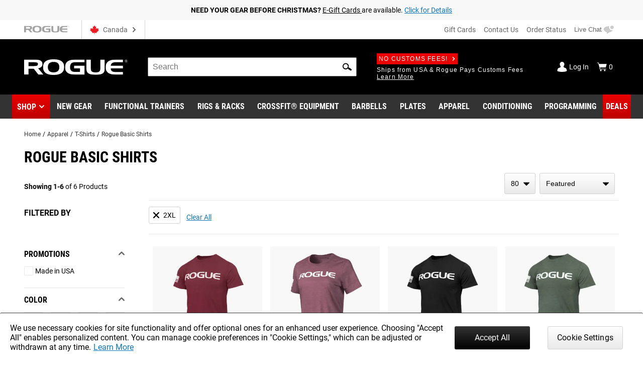

--- FILE ---
content_type: text/html; charset=utf-8
request_url: https://www.google.com/recaptcha/enterprise/anchor?ar=1&k=6LeKIQUnAAAAAC-6cOwdQ-s-3k40AjGKZ8KkICtP&co=aHR0cHM6Ly93d3cucm9ndWVjYW5hZGEuY2E6NDQz&hl=en&v=TkacYOdEJbdB_JjX802TMer9&size=invisible&anchor-ms=20000&execute-ms=15000&cb=uh6g1wyf8q0n
body_size: 45306
content:
<!DOCTYPE HTML><html dir="ltr" lang="en"><head><meta http-equiv="Content-Type" content="text/html; charset=UTF-8">
<meta http-equiv="X-UA-Compatible" content="IE=edge">
<title>reCAPTCHA</title>
<style type="text/css">
/* cyrillic-ext */
@font-face {
  font-family: 'Roboto';
  font-style: normal;
  font-weight: 400;
  src: url(//fonts.gstatic.com/s/roboto/v18/KFOmCnqEu92Fr1Mu72xKKTU1Kvnz.woff2) format('woff2');
  unicode-range: U+0460-052F, U+1C80-1C8A, U+20B4, U+2DE0-2DFF, U+A640-A69F, U+FE2E-FE2F;
}
/* cyrillic */
@font-face {
  font-family: 'Roboto';
  font-style: normal;
  font-weight: 400;
  src: url(//fonts.gstatic.com/s/roboto/v18/KFOmCnqEu92Fr1Mu5mxKKTU1Kvnz.woff2) format('woff2');
  unicode-range: U+0301, U+0400-045F, U+0490-0491, U+04B0-04B1, U+2116;
}
/* greek-ext */
@font-face {
  font-family: 'Roboto';
  font-style: normal;
  font-weight: 400;
  src: url(//fonts.gstatic.com/s/roboto/v18/KFOmCnqEu92Fr1Mu7mxKKTU1Kvnz.woff2) format('woff2');
  unicode-range: U+1F00-1FFF;
}
/* greek */
@font-face {
  font-family: 'Roboto';
  font-style: normal;
  font-weight: 400;
  src: url(//fonts.gstatic.com/s/roboto/v18/KFOmCnqEu92Fr1Mu4WxKKTU1Kvnz.woff2) format('woff2');
  unicode-range: U+0370-0377, U+037A-037F, U+0384-038A, U+038C, U+038E-03A1, U+03A3-03FF;
}
/* vietnamese */
@font-face {
  font-family: 'Roboto';
  font-style: normal;
  font-weight: 400;
  src: url(//fonts.gstatic.com/s/roboto/v18/KFOmCnqEu92Fr1Mu7WxKKTU1Kvnz.woff2) format('woff2');
  unicode-range: U+0102-0103, U+0110-0111, U+0128-0129, U+0168-0169, U+01A0-01A1, U+01AF-01B0, U+0300-0301, U+0303-0304, U+0308-0309, U+0323, U+0329, U+1EA0-1EF9, U+20AB;
}
/* latin-ext */
@font-face {
  font-family: 'Roboto';
  font-style: normal;
  font-weight: 400;
  src: url(//fonts.gstatic.com/s/roboto/v18/KFOmCnqEu92Fr1Mu7GxKKTU1Kvnz.woff2) format('woff2');
  unicode-range: U+0100-02BA, U+02BD-02C5, U+02C7-02CC, U+02CE-02D7, U+02DD-02FF, U+0304, U+0308, U+0329, U+1D00-1DBF, U+1E00-1E9F, U+1EF2-1EFF, U+2020, U+20A0-20AB, U+20AD-20C0, U+2113, U+2C60-2C7F, U+A720-A7FF;
}
/* latin */
@font-face {
  font-family: 'Roboto';
  font-style: normal;
  font-weight: 400;
  src: url(//fonts.gstatic.com/s/roboto/v18/KFOmCnqEu92Fr1Mu4mxKKTU1Kg.woff2) format('woff2');
  unicode-range: U+0000-00FF, U+0131, U+0152-0153, U+02BB-02BC, U+02C6, U+02DA, U+02DC, U+0304, U+0308, U+0329, U+2000-206F, U+20AC, U+2122, U+2191, U+2193, U+2212, U+2215, U+FEFF, U+FFFD;
}
/* cyrillic-ext */
@font-face {
  font-family: 'Roboto';
  font-style: normal;
  font-weight: 500;
  src: url(//fonts.gstatic.com/s/roboto/v18/KFOlCnqEu92Fr1MmEU9fCRc4AMP6lbBP.woff2) format('woff2');
  unicode-range: U+0460-052F, U+1C80-1C8A, U+20B4, U+2DE0-2DFF, U+A640-A69F, U+FE2E-FE2F;
}
/* cyrillic */
@font-face {
  font-family: 'Roboto';
  font-style: normal;
  font-weight: 500;
  src: url(//fonts.gstatic.com/s/roboto/v18/KFOlCnqEu92Fr1MmEU9fABc4AMP6lbBP.woff2) format('woff2');
  unicode-range: U+0301, U+0400-045F, U+0490-0491, U+04B0-04B1, U+2116;
}
/* greek-ext */
@font-face {
  font-family: 'Roboto';
  font-style: normal;
  font-weight: 500;
  src: url(//fonts.gstatic.com/s/roboto/v18/KFOlCnqEu92Fr1MmEU9fCBc4AMP6lbBP.woff2) format('woff2');
  unicode-range: U+1F00-1FFF;
}
/* greek */
@font-face {
  font-family: 'Roboto';
  font-style: normal;
  font-weight: 500;
  src: url(//fonts.gstatic.com/s/roboto/v18/KFOlCnqEu92Fr1MmEU9fBxc4AMP6lbBP.woff2) format('woff2');
  unicode-range: U+0370-0377, U+037A-037F, U+0384-038A, U+038C, U+038E-03A1, U+03A3-03FF;
}
/* vietnamese */
@font-face {
  font-family: 'Roboto';
  font-style: normal;
  font-weight: 500;
  src: url(//fonts.gstatic.com/s/roboto/v18/KFOlCnqEu92Fr1MmEU9fCxc4AMP6lbBP.woff2) format('woff2');
  unicode-range: U+0102-0103, U+0110-0111, U+0128-0129, U+0168-0169, U+01A0-01A1, U+01AF-01B0, U+0300-0301, U+0303-0304, U+0308-0309, U+0323, U+0329, U+1EA0-1EF9, U+20AB;
}
/* latin-ext */
@font-face {
  font-family: 'Roboto';
  font-style: normal;
  font-weight: 500;
  src: url(//fonts.gstatic.com/s/roboto/v18/KFOlCnqEu92Fr1MmEU9fChc4AMP6lbBP.woff2) format('woff2');
  unicode-range: U+0100-02BA, U+02BD-02C5, U+02C7-02CC, U+02CE-02D7, U+02DD-02FF, U+0304, U+0308, U+0329, U+1D00-1DBF, U+1E00-1E9F, U+1EF2-1EFF, U+2020, U+20A0-20AB, U+20AD-20C0, U+2113, U+2C60-2C7F, U+A720-A7FF;
}
/* latin */
@font-face {
  font-family: 'Roboto';
  font-style: normal;
  font-weight: 500;
  src: url(//fonts.gstatic.com/s/roboto/v18/KFOlCnqEu92Fr1MmEU9fBBc4AMP6lQ.woff2) format('woff2');
  unicode-range: U+0000-00FF, U+0131, U+0152-0153, U+02BB-02BC, U+02C6, U+02DA, U+02DC, U+0304, U+0308, U+0329, U+2000-206F, U+20AC, U+2122, U+2191, U+2193, U+2212, U+2215, U+FEFF, U+FFFD;
}
/* cyrillic-ext */
@font-face {
  font-family: 'Roboto';
  font-style: normal;
  font-weight: 900;
  src: url(//fonts.gstatic.com/s/roboto/v18/KFOlCnqEu92Fr1MmYUtfCRc4AMP6lbBP.woff2) format('woff2');
  unicode-range: U+0460-052F, U+1C80-1C8A, U+20B4, U+2DE0-2DFF, U+A640-A69F, U+FE2E-FE2F;
}
/* cyrillic */
@font-face {
  font-family: 'Roboto';
  font-style: normal;
  font-weight: 900;
  src: url(//fonts.gstatic.com/s/roboto/v18/KFOlCnqEu92Fr1MmYUtfABc4AMP6lbBP.woff2) format('woff2');
  unicode-range: U+0301, U+0400-045F, U+0490-0491, U+04B0-04B1, U+2116;
}
/* greek-ext */
@font-face {
  font-family: 'Roboto';
  font-style: normal;
  font-weight: 900;
  src: url(//fonts.gstatic.com/s/roboto/v18/KFOlCnqEu92Fr1MmYUtfCBc4AMP6lbBP.woff2) format('woff2');
  unicode-range: U+1F00-1FFF;
}
/* greek */
@font-face {
  font-family: 'Roboto';
  font-style: normal;
  font-weight: 900;
  src: url(//fonts.gstatic.com/s/roboto/v18/KFOlCnqEu92Fr1MmYUtfBxc4AMP6lbBP.woff2) format('woff2');
  unicode-range: U+0370-0377, U+037A-037F, U+0384-038A, U+038C, U+038E-03A1, U+03A3-03FF;
}
/* vietnamese */
@font-face {
  font-family: 'Roboto';
  font-style: normal;
  font-weight: 900;
  src: url(//fonts.gstatic.com/s/roboto/v18/KFOlCnqEu92Fr1MmYUtfCxc4AMP6lbBP.woff2) format('woff2');
  unicode-range: U+0102-0103, U+0110-0111, U+0128-0129, U+0168-0169, U+01A0-01A1, U+01AF-01B0, U+0300-0301, U+0303-0304, U+0308-0309, U+0323, U+0329, U+1EA0-1EF9, U+20AB;
}
/* latin-ext */
@font-face {
  font-family: 'Roboto';
  font-style: normal;
  font-weight: 900;
  src: url(//fonts.gstatic.com/s/roboto/v18/KFOlCnqEu92Fr1MmYUtfChc4AMP6lbBP.woff2) format('woff2');
  unicode-range: U+0100-02BA, U+02BD-02C5, U+02C7-02CC, U+02CE-02D7, U+02DD-02FF, U+0304, U+0308, U+0329, U+1D00-1DBF, U+1E00-1E9F, U+1EF2-1EFF, U+2020, U+20A0-20AB, U+20AD-20C0, U+2113, U+2C60-2C7F, U+A720-A7FF;
}
/* latin */
@font-face {
  font-family: 'Roboto';
  font-style: normal;
  font-weight: 900;
  src: url(//fonts.gstatic.com/s/roboto/v18/KFOlCnqEu92Fr1MmYUtfBBc4AMP6lQ.woff2) format('woff2');
  unicode-range: U+0000-00FF, U+0131, U+0152-0153, U+02BB-02BC, U+02C6, U+02DA, U+02DC, U+0304, U+0308, U+0329, U+2000-206F, U+20AC, U+2122, U+2191, U+2193, U+2212, U+2215, U+FEFF, U+FFFD;
}

</style>
<link rel="stylesheet" type="text/css" href="https://www.gstatic.com/recaptcha/releases/TkacYOdEJbdB_JjX802TMer9/styles__ltr.css">
<script nonce="9uFCx43PrggIAe_4LwjtJg" type="text/javascript">window['__recaptcha_api'] = 'https://www.google.com/recaptcha/enterprise/';</script>
<script type="text/javascript" src="https://www.gstatic.com/recaptcha/releases/TkacYOdEJbdB_JjX802TMer9/recaptcha__en.js" nonce="9uFCx43PrggIAe_4LwjtJg">
      
    </script></head>
<body><div id="rc-anchor-alert" class="rc-anchor-alert"></div>
<input type="hidden" id="recaptcha-token" value="[base64]">
<script type="text/javascript" nonce="9uFCx43PrggIAe_4LwjtJg">
      recaptcha.anchor.Main.init("[\x22ainput\x22,[\x22bgdata\x22,\x22\x22,\[base64]/[base64]/[base64]/[base64]/[base64]/[base64]/[base64]/[base64]/[base64]/[base64]/[base64]/[base64]/[base64]/[base64]/[base64]\\u003d\\u003d\x22,\[base64]\x22,\x22wrrDvMOZbylBwrw/woVwSMKSX8OPZsOibn51XsKHIyvDm8OkXcK0fDtlwo/DjMOWw6/Do8KsPmUcw5YoNgXDoH7Dt8OLA8K7wpTDhTvDrsOZw7V2w4ItwrxGwrdyw7DCgih5w50aTS5kwpbDmsKww6PCtcKDwrTDg8KKw6EJWWgvT8KVw78afld6JTpFOWfDhsKywoUmGsKrw48KecKEV0HCgwDDu8KNwrvDp1Y/[base64]/Dl8Oew6vCrEfDlgNEIMOsAMKdVcKAHcOWw4HDhX01wozCk25BwqUow6MMw4/DgcKywrPDkU/CokLDosObOTrDmj/CkMO+F2B2w5xew4HDs8Ovw5RGEgbCg8OYFkVDDU8NFcOvwrtswo58IA5aw7dSwovCrsOVw5XDh8Ocwq9oYcK/w5RRw5XDtsOAw65bV8OrSCTDvMOWwodMKsKBw6TCu8OabcKXw4Rcw6hdw4pFwoTDj8Kkw7Q6w4TCrVXDjkgUw77Duk3ClBZ/WGXCuGHDhcOZw6zCqXvCv8KHw5HCq3/[base64]/wqk6XcKGwqbDj3R2wq8XEj8ECsOuXxHCmEMEP8OTXMOow5XDszfCkkrDr3kQw67CpHk8woXCmj56MDPDpMOew5Q0w5NlCDnCkWJ6wq/CrnYZPHzDl8O+w4bDhj9pTcKaw5Uqw6XChcKVwoDDkMOMMcKLwoIGKsOKU8KYYMO6B2omwqDCm8K5PsKzUwdPAcOaBDnDs8Obw40vfinDk1nCsRzCpsOvw6nDjRnCsh/Ch8OWwqscw6JBwrU1wojCpMKtwqLCgSJVw71nfn3DpcKrwp5lZFQZdG5NVG/DssKaTSAkBRpAQcO1LsOcNcK1aR/[base64]/CjnrCi8OjwppbN1kywpomZ3nCjinCnMObTitDwoLDiy0jUkEdbWwUfT7DkyBbw505w5xSLMKFw6VOXsOucMKAwrJCw74nZztkw5vDkUt8w70pNcO1w60KwrHDtWjCkRgoXMOYw71iwrJ/bsKmwofDq3TDnQTDocKjw4nDiFVMbh1EwofDhzsywqvCmy7CpHnCvHUPwp4PZcKGw5YKwpxaw5JiFsKBw4DCssKew6premXDmsOUDyMyMcOebsODEF7DkMORAsKlMwVsUcKeXVTChcKGw6rDu8O2IzfDosODw7rDqMKCCykXwobCiW/Cv08fw48RNsKfw7gGwp0+dMKqwqDCsDPCpRwLwrzCq8KlMgjDiMOiw5AMJsKIMgXDpXTCsMOGw5XDkB3ChcKTABPDjRTCnjtiXsKjw48yw4QUw54uwotWwpY7X1U3JXpoSsKow4zDncKrYXrDr3vDj8Oaw45yw6/Co8KIdi/CnXIMTcODJsKeWm/DsyMrLcOjM0rClkjDuHEMwoxieHvDri9+w4A3Xy/DuWfDrsOUYhXDuHTDkmLDhMOlEXYLDEQ5wqtGwqwNwrdhRR5ew7vCjsKUw73DhBwKwr8ywr3DusOvwq4EwozDjcONUWEewr59OjIYwovCm21CUMO/wqvDpHB+bmnCjW9uw4PCqkhrwrDCicKoYwpJahHDqh/CqgtTRwJZw7F1wpI9T8Ozw43CgcK2QVsfwo1nXBrCpMO9wrAywrpjwoXCnkPCicK7GDjCgzxtEcOMfR/CgQcyfcKVw51ZM1hEW8O0w6xiPMKdasO7DiFXMVHCpMKnXsOCaHbCosOYAGnCnAzCogUbw6/Dg3w8TMO4w5zDgn8CXigzw7XDjsOnaxY0PMOUCsKYw63CnGzDsMOJHsOnw69xw6PCh8KSw4PDv3LDunLDlsOqw7/CiUnCk3vCrsKHw6Iww4p2woV0eSsvw5/Dp8K/[base64]/[base64]/DlMKhwqdVwolaw67DoMOSAksXVsOxADbCqCnDkMOywrJBElHCqcKGVUXCvMK0w4Y7w61ywoRVBXLDksOSNMKIQcOhVFhiwp7DknxSKS7Cv1xWKMK4UDl0wpbCt8K+H3DCkcK7OMKGwprDrMOFNsONwo0VwqPDjsKXEcOhw7/ClMOIYsK8EFDCj2LCtBonXsKLw7/DvMOZw75Qw5lDdcKTw41FYDnDmyRiH8KMGMKPe04ZwrtZB8O3RMKEw5fDjsKiwptnWC7Cs8OpwrnDnBnDuTvDvMOrCsKwwo/[base64]/CmWlZwpnDvTHDpwXCoy8MKWxywrXCgFfCgcKPeMOkwpMbCcKlPcOzwpbCnk96dWsuJ8K6w5kBw71Nwp1PwobDtAzCucOgw4Asw5TDmmQiw5QHWsKSKhnDuMK9w4DCmjzDmMK+wr/[base64]/emADwqghGcKuwqBpw7l5UFNEF8OeUHDChsOlX3Ytwo3DnUXCvmzDgjLCix54RDwQw7VXw4LDp3DColjDs8OqwrwbwrbCh1syDQ1IworCoHwUUh1qByDCpMOHw5YZw6g7w4c1EsKiCsKAw6gGwqQ3WX/Dl8O6w55Gw7rClCgwwpw4ZcKTw5nCjcKlP8OmMGXDh8OUw4nDrQg7Y1ERwpEvOcKJBcK8dU/CisKJw4/DrcO7HMOhCgJ7NXEbwpfCvWdDw7LDv1XCtGsbwrnCicOGw6/DnBnDtcK/[base64]/RMOqc2rDtCZodFbCg8K9eCPCs2M1wp5oEMOjeMK3w6vDk8OuwptNwq3CnRPClcKdwrfDrEsaw7PCosK2w4k3wrY/P8Ovw48PLcOyZEwVwoXCusKhw6JKw5JwwoTCkcOeZMOHDcK1EcO8McOAw5F2PFPDk2TDtsK/wrotUMK5ZsKpeHPDocOww4hvwoHCkUHCoHvCosKYwo9fw4gQGcOMwpDDu8OxOsKPNsOZwq3DjW4uw59HCEJBw68Ew50Vwq0yFRMywoXDgzMoUMOXwrdLw6fCjCDCizY0bTnDhBjCn8O7woVZwrPCsi7DrMOjwp/Ch8O8RgRkw7PCmsK7XcKaw4/DgT7Dni7CucKSw4/Dl8OJN2XCs1jCmkvCmsKTHMOAI0ptU2A/[base64]/Xx3CocK8wqRBw7pswrfDo8KdQWVdc8OlXnHDo2lZJcK5D1TCg8KIwqYmRyjCn1nCmkXCujLDniorw5x4w67CqlzCiQ9adMO8bTobw4/CgcKcHFTCkB3Ci8Oyw4Rewocvwq1ZWS7DhGfCq8KPw4wjwqk0dCguwooyZsOSa8KpScOQwoJWw4nDuzE2w7zDgcKPZUPCs8Kow581w73CssKbVsO5Xh3CiB/DsAfCgGTCsSXDn35+wrRKw5zDgsOvw7oFwqg5P8OjLDtDw4/CrMOxw7nDpT1gw6gkw6/CjsONw6hqb3PCiMK2UsO2w5MIw6nCkcK7NsKHMXlNw7ARZn87w5jDo2fDpQPDiMKRw681bFvDl8KBNcOIwoZpH17DtcKqIMKrw7rCv8O5esKvAxsiF8OHDhQ/w6zCqcKjCcK0w680YsOpGxYYF0ZGwoUbe8KDw7vCinHCsAvDpXQqwr3CpMO1w4DClcO1XsKkYyc+wpgCw5I0b8OVwog4YhQ3w5EGRgw/MMOtwo7CqcOzbsOAw5bDlQrDhDjDpCDCjBsQVsKAw5cgwpoJw7Elwq9Bwq/CpiDDiWxqPBoQXzfDnsOueMOCfkbChsKCw7JKARQ+FMObwrkZA1R1wrh+I8O1w54CGCvDpXDCjcOAwpkRW8Kbb8Otw4fClsOfwqgDHMOcZcOFRMOFw7EWR8KJHQs+S8KtEBDClMO/w5FySsOVCifDhsKUwr/DrMKOwp44clF+GhcDw5/CgHwgwqlBamXDpxjDhMKFbsO/w5rDqBxOY1rCmGbDiUTDtMO0F8K/wqXDlzDCrSTDucOXdkYHasOYesKyamNmNh9JwpjCv2lUwojCt8KQwrJIw4XCpcKRw78IFk8/[base64]/CkRwowrDCq8OWdSvCgsKAZMKBw58Vw6DDrClIwrlOMGgLwqLDlHHCtMOfCMOhw47DmMOvwoLCqh/DnMKjW8OtwrYRwoXDl8KRw7jCh8KpccKEcH1/ZcKoMw7Dhj7DusKDEcOrwrvCkMOMPR05wq/Dj8OWwqYmw5LCoD7DlcOYwpDDg8OWw4nDtMOrw6oCRjxtB1zDqVUmwrkmwpxRV35GIw/[base64]/CqMKww5tiIDPCq8Oew4XCjT16TQs+wqrCjmM1w53DmW7DrMKOwqECdCfCisK2Ky7DgMOcDgvCqFTCvnNHLsKOw6nDkMO2wrsXcMO5QsKzwqxmwq/Dn1MGXMOtTsK+Tis6wqbDmTBtw5Y9NsKvAcOVGVXCqVdwHMOiwpfCngzDucOjTcOcRmEXDiE/w5d7dw/DrDlow4HDo3/CjgtgGzHDiQ3Dh8OJwpkKw5vDs8OmIMOLSxJlXsOowrcbNkbDjsKDEsKkwrTCtw1mGsOAw7gSYsKqw7sFRC59wqouw6/DjFdJfMOTw7zDlsOZMcKyw6lCwrd1w6VYw4Z+bQ0kwpHDrsOfDCfCuzovesOVKMOdHsKowqUPJxDDocOmw4HDoMO7w5zDpgjDrSvCmlzCoXXDuAPCicO4wqPDlE/Cn09jV8KVwoDDuzbCkUTDpWoUw4IzwrXDgsK6w47DhTgBS8OOw77DnMKBV8O0wpjDhsKowpXCgwYMw6kWwrNXw5F0wpXCgAtmw6lzIH7DlMODGS/Dt0/Ds8OJF8OPw4pCw6cSEsOCwrrDt8OSInPCsCcUHnvDggV5wp8/[base64]/CqlQUNkBeKcKIw5bCjVvDsWgqwrDDhkE6HVQ7N8OGGXfClcK/wrzDncKJTV/DvHpIOcKLw5AHBCnCrsKww5kKFhA9P8OGwp3DlnHDicOQwpIiQDDDh2pTwrRWwpQEKsOPL1XDnA3DrsOBwpxpw5pLNxLDr8OqRUnDscOAw5jCkcK9QQFyEMKowozDi24SXFIxwrc4KkHDvyDCrglYUcOkw4JHw5vChn3DjXTCtSLDsWTCli/DtcKfRsKTaQYww5MZNxZkwogBw6IQKMOLG1IMaVZmNx8Nw63DjkzDuV/Cr8KGw5A4w6EEw63Dh8KLw6lLU8OCwqPCusOJRALCuWvDhcK5wp9vwp0ww7poVHfCq3FMw5ERdADCg8O2BMOtYWfCtXsLPsOIwoEaamMaIMOcw4/DhXswwo3DicKVw5TDgcOGFiZbRcK8wqrCuMO3cgrCocOAw4XCsQfCq8Krwr/[base64]/CvTLCmDoQwqPCu8OPw5AGwoXDq8OzPcKvZ8KvLMOZw6AOPz/[base64]/CqcOURxHCvRR1PcKPSjjDncOCw4o7XxllJCpfMMOkwqPCq8O8PCvDmi4nSS4AeCHCkQFNASMnRlJXdMKKKB/DgcOoK8KFwrrDk8K5XlwhShvCkcOFdcKsw6rDmEbCrG3DgMKMwrnClQcLIMK/[base64]/CscOWNcKnWcK4wofDkg9zeXIlY8KewpHCsMOVA8KKwqI7wrU3EChPwqzCplgvw5nCkjdMw6/Cg2x5w4YTw7zDrVYTwrEmwrfCtcODIC/DkAZ0OsOcY8OMwp3DrsOKQy05HMOyw4jCuyXDqsK0w5nDh8OLeMKUPyAAfw4qw6zChklBw6/DnMK4woZLwoc9wpbCsz/[base64]/CtB/DtTEQEcOjRGgSw5rCpEjCjMOkM0nCsVwpwpBpw7bCiMOUwoLDo8OkaT7DsUjCucKDwq/CrMOwYcObw4YTw7vDv8KSDk54aAYBVMKRwoHCqTbDokLCqWYrwqkAw7XCk8OuD8OIHR/DuAgMbcOAw5DDtWNLWzMBwo3CkgpXw6JTC0nCpxLCpV0kIsKIw6nDusK1w6gZP0HDosOhw5jCjcO9IsOcbsOHU8K5w4rDkx7DkWfDt8O/F8OdASnCtHFKJcOawrZ5NMOlwqkUM8Kyw5JMwrRWDsOWwoDDtcKbExcsw7TDlMKLXC3CnX3CncOMAxXDjChvI0cuw5TDl2fCgx/DjR1QQFnDr23CgVpMOxATw5zCt8O4Tl/[base64]/CrsOHNz7Du8K7a8Kee0l/QGVBwo0cUT0HbsOFfMKZw4DCgsKzw4MFc8KdbMKEMz8JdcKpw5LDtFDDtF/CtVfCg3RtOsK7dsOLw71Sw5M9wqhKPz7CgcKvdwzDpsKpdcK4wpwRw6dnWcK3w57CscObwqnDmhDCk8Kow6fCl8KNWHDCnk0xSMOtwpbDr8KxwoEoEgY6fw/CnSl6wpXCpR8nw6nCjsK3w6TCisOGwqjChhTDm8OQw4XDjn7CnmXCiMKMLg1hwq98bWnCp8O8w4DCnVTDih/DlMOCMEptwp4Rw5AReCMRX0I4bxUME8KIBcOlV8K5w5XCm3LCr8O8wqV2VDFLP1PCq3sOw4nCjcOMwqfCvjN8w5fCqypwwpPCtSV0w70fbcKFwqouOMKfw50Pa3w/w77DvE1UCXYsf8OMw5tDTlcaP8KRfzXDs8KrBXnChsKpOcOLAXDDhMKww7tUX8K7w5Zywo7DtmM6w7vCtUXClVjCkcKcwoTCuQ43V8OEw5wVZB3Cj8KbIVERwpA7PsOHSx1iccO0wp80f8Knw5zDs17CrMKuwpo1w6N+fcOjw4A/[base64]/CgcOAwpnCqR/DlxHDmh/CiMO1wolNw7Y9w63CjknDvsKHa8Kcw4NMW3NXw4Qjwr9UdApwYsKlw4QNw7/Dlyczw4PCgGTDhnrCmkNdwpXCusKWw7/ChA0cwrI/w5BnNMKYwoDCgsOfwpvDo8KTc0Ykw6fCv8K2U23DocO5w4Ehw4vDisK+w41jXkfCj8KPF0vChMKJwrJgTQkMw45iO8Kkw5bDjMOWKWIewqwcdsOVwrVcFwZ/wqV/YVTCscKFZQDChXZ1LsKIwrzCgsONwp7DvsO1w5kvw5HDk8Kyw49/w7fDosOFwrjCl8OXSwg7w47CrMOVw6vDg38iGBgzw6LDucKKR3nDoiTCo8OUW0fDvsO4bsKCw7jDocOdw7DDgcKfwr1EwpB/wodlwp/CpU/ClzPDqnTDo8OKw63DqzNrwrNmasKzesOPMMOcwqbCtMKWX8KFwql0FXFMJsKkb8OLw7MEw6RkW8K5wpgrYi1Rw6opBcKzwo0YwobCtklMPwbDq8Olw7LDoMOWBW3CtMKsw4powpobw5V2AcOUVTJSCMOIRsKUJcO/cA/CoExiwpDDoWofw5dbwrYGw5vChmEOCMOUwpbDpm08w4DCokLDicK9FUPDpMOiMBtCfVw/NMKqwrnDt1/CncO1w7XDnnHDhMOKZCXDnEpiw7Jkw5ZBw57Ci8OWwqwTAcKRTy7DgRPChgfDgBjDmF0pw5nDtsKJOg4xw64EUsOTwqUCRsOaSk5CSMOJDcOVHMO+woXCiTzCi1gtK8OEZhDChsOEw4XDhEFWwpxbPMOAYMOPw4PDiTFiw6/[base64]/V8Oqw43CgAl4HBLCmRnDlcKlwpx0wp3Cp8K7wpHDijzDv8Kiw5TCqBUrwpPCsQvDksOWADAIQzrDrcOcUAvDm8KhwoB3w67CvkY6w5RJw4bCvCXCusOkw4zDs8ONOcKUBcKwGsOyEcOGwphLRMKsw6bDi3w4c8OKKMOeQ8KSFsKQXhnCncOlwqcsGkXDkijDuMKSw6/ChRIcw71WwofDnwHDn3lcwqLCv8KQw7TDvVh2w7NaNcK6MsKTwotWUcOWGB0Bw5/ChS3CicK3wq8KcMKEDSdnwpMWwr8lPRDDhhsQw64xw6RZw7fCki7ClktNworDghs6VXzCq1ITwrLCnnbCuWXDjsKBGzUlw5LCkl7DizzDucK2w5XCg8KBw5xBwrJwImHDik1iw5zCosKBBsKgwqrCmMK7wp81GsObAsK8w7VCw7sDCAA5bkrDmMOGw73DlT/Co1zDgFTDvGQCZH8VNCTCo8KjNlkIw5jDvcO7wrhReMOywrBvFSzCunZxw5HCjsOxw5bCpnUrejfCpG1mwrsnbcOHw5vCoyPDj8O6w4MuwpYrwrBGw7wCwpXDvMOFw5zDv8OPcMKow4VxwpTCiAouLMOkKsORwqHDmcK/[base64]/CtMKlwrJQw6AUwrXDlmPDiEF1w4ICNgvDuQIkMMOswrXDuVs/w7LCj8OdXXIjw6jCssOOw7zDlcOZTjZIwowTwobCgGEPdDXCgBbDpcOMwrnCkB9VPMKwAMOMwp3CkCzCn3TCnMKGAH4Ew7VpNWzDgsOpUsOEw5PDsBHCi8O9w4J/R09Cwp/CsMO4w7Ngw7nDlUPCmxrChmdqw5jDjcKNwozDusOHw7PCjxYgw5cxXsK4IkTClRjDmhFawrYrI2MDCsK0wo5oA1U+O0DCrkfCrMKfJcKQSkfCojIRw41fw6TCsWRhw7wSSTfChcKkwq1Wwr/Ci8O9Y0Y/[base64]/wrHChMKiwrHCpGt/w4DClsK9FDjDmMOow7RyNMK9OzsBAcKRX8Oqw5vDsmsyM8KSbcO0w7DCuxvCmcKNf8OMJxrCpMKqP8OFwpIcXT0Ta8KYZMO8w4jCt8O9wpFrK8Kje8OjwrtQw5rDqsOBPETDpU4hwoREGWpHw6PDlgDCisOPZUVRwooaD0XDi8OowoDClsO0wrLCgsKGwq/DqjAdwp3CkX/CnsKIwolcaxHDnsOYwrPCh8K4wpprwrjDrVYGdGLDijvCpFYGSlXDrCgrw5PCvyosM8OrRVprdsKdwqnDjMOZwqjDrH0oEcKkNcOrNsKew6tyNsKSKsOkwrzDjXrDtMOhwqh3w4TCjj8YVV/[base64]/[base64]/w7bDm8KsOsONwpfCjWbCusOSwr/[base64]/[base64]/EidGHEQPw5rCosKawr7DtsKXwqlawp8/YCQtwqRedx/Cu8Olw5bDmcOUw5HCrxzDnk45w5TCtsOeGMO7eAPDuVjDpQvCpsKdXS9SUXPChgbDnsKBwqd1TgVRwqHCnAswc37CgXnChisjDBDCvMKIacOvcE1BwqJrN8KUwqJpU3ItYsOIw5XCvMKYOiF4w5/DkMKqFFENcsOFBsOMcD/DjnYtwp7DnMKgwpUEKQrDp8KFHcKkH1DCkCfDn8KUZjFhGy/Cu8KewrEKwr8NIsKVS8OQwqbCv8OxYEEWw6BqccOEXsK3w6vChW9FMsK7woZtAQAaBMOGw5jCs2nDicOtw4/[base64]/DoMKQw6wuHcOIT8Kywp3Dk8OAIMKWRTlywq03J8O9dcK6w4nDviViwpx2BRNvwp7Dh8KDBsO4wpoEw7rDqcOWwoHCgDxPMMKyWsOSIRHDgFDCscOVw7/DlcKFwrDCksOIDWoGwp4jUQxMVMOmdgTCocOmc8KMaMKLw6LCiGbDm1c+wrJSw7xuwprDrU9EGMO8wpDDq2wbwqNZOcOpwrDCgsOjwrVREMKWZzB2w7zCusKAZ8K4WsK8F8KUwpk7w4DDnVUmw75SUxx0wpHCqMO/[base64]/Bm9ef8KNZcOjZAHCgUrDoMONwpDDg8OoDsKAwoPDssKEw6/DmU9pw4Ahw5AoEUgqVAJPwp7DoV7ChiHCnBzCsmzDqVnDuXbDtcKLw4VcDWbDmzFBQsKgw4Q7wqrCqcOsw6E3wr5IAsO4MMORwolhNMODwpjCl8OtwrA8w59ewqo3wpxvR8O5w4NgTD3CvVQbw7LDhjrCmMOJwqs8OXHCggIdwr07woZMCMOPTMK/wqkPw78Nw5RQwo8RZEDDqHXCoCXDjXNEw6PDj8Kre8Oow5vDsMKRwpzDlMOMwonDuMK2w7rCrcKcInJMW2Bywr3CmChNTsKvBsO/FMK9wpc1wpzDgz0gwooMwqkOwrJIVjUbw5YuDH01FMOGFsOiEHU0w4zDq8Oqw4DDqxEJUMOjXCXDscOZE8KcR1zCocOHwrcdOsONRsOww7w1ZcOhccK3w6crw5FCwoPDmMOowofDiznDnMKBw6hfDMKcP8KFXMKzQzfDpMKHfgt/YSomw4F/wq7DvsO8wpxCw4PCkQN2w4TClMO2wrPDpMO2wpbCmMKoGsKiGsKxSGYcY8OeN8KcP8Kjw6Zwwo5WZBoGXcKxw5c1fsOIw6HDoMOcw6cLCjTCpMOAVMOswqXDqWDDmjIAwp40wqdOwr8/NMKDfsK8w7YYZWDDsCrCgHXChMOGcRJIchwyw5jDrkVfD8KNwqhawr88wo7DkE/[base64]/[base64]/DksOyXcKhwrURUUDCisKxFzkbwph+JyI6B0kpw6fCs8OiwotmwqfCm8OFF8KfAsKkDRDDkcKsAcOMF8O8w4hIVj/CjsOuG8OLEsK5wqJWKQp4wqjDtFQtF8Ohwp/Dl8KAwrRqw5HCnxJOUiZQd8Kcf8KUw6wPw4x5RMOvMU5QwqzDj3DDuFHDucKNw4vCiMOdwrkTw5w9SsOXw5/DisKtf3/DqBRiw7XCoGFvw7oyDsOvVcKjLgANwrlUJsOkwqvCv8K+NMOmP8Kuwq5aXEjCmsKBJMKgX8KrNXUiwpcaw78nRMOiwoXCrcOhwoRCDMKacjsFw41Lw7bCi2fDkcK8w50owqbDucKwLsKaK8KIdxVIwrAIcDTDk8OBChJOw77DpMK9fMO1fC/CrGnCgz4IVsKwa8OZS8OsJ8OeW8OpFcK5w7TCgD3Do0TCnMKmM0DDp3vDpMKsWcKLwr/Dk8OUw4VWw7DDp01MB1bCmsOVw57DgxnDlcK3wo09KsO7EsODV8KbwqtLw6/[base64]/DvwwWw5rCqcO7wphZIMKjPh1+DMKuw6g2wpLCsMOsMcKBVxV9woTDlW3Dt1c3djLDk8OHw41Yw55OwrrCqlzCn8OcTMOGwoonMMOeIsKkw6HDu2g7ZMOcVFrCqw7DrzlqZMOxw4DDnkoAUcODwotgKcOsQjnCmcKEG8O0fsOGL3vDvcOxTsK/AlcPO0/DpsKdfMKTwrlvUHBow4orYMKLw5nCscO2BsKLwol3SVnCsXvDhmYOdcO/PMKOw43DkALDucK5NMOdB3/ChMOTHGYtZjvCnzzClMO1wrbCsybDhXJdw7lcRDUsJF9udcKVwq/DnxHClSPDhcOZw6sTwr1/wo8iZsKWYcOkw49hBzIDTQ3DolgdPcKJwoR/w6zCq8O/[base64]/KsKSwpUZCcO9VVYFwpPCj8OzwpTCiRUlFQhhY8KTw5/DgyAGw5Uhf8OQw7pWcsKnw7jDlUUXw5oFwpZXw504w5XClBzClcOlD1jCgFHDuMKCM2rCscKgVCzCpMOqJE8Gw47DqkPDscOWTcKTQRDCosKCw6HDtcKTw5jDu18dLXtdWMKnFktPwppjfsOdwqthLlVmw4XCoD8yKThEw4vDgcOuO8OBw6tMwoEsw54/wp7DuXB4B25UIGtNLXHCu8ODGi4QDUPDomLDsDzDg8OJE01RHGA0YMKFwqvCn1tPFgMzwojCkMORIMORw5QXdMOpHwERJXfChsKlThjCjyJ6TcKBwqTChcKoTMOdDMKSKV7Dn8OEwpfChybDoEhwacKPwo7Dm8Oqw5Nfw64Bw53Cu2/DmAByH8OuwoTCk8KIDgt/d8KTw4NSwrLDsQ/CoMKibn85w7wHwpp6ZsKBSgcyYcOdU8OvwqDCrRxzwqhRwqPDmX0Kwownwr/DrsKyfcOTw6DDqzB7w4ZqKzwOwrLDp8O9w4/DnMKAUXjDi2PDl8KveRo6EH/Di8KkDsOzfTVwFCo3HX3Dn8OfNiwXEHp+wqPCogDDucKUw5hlw4TCv0oUw6sIwoN2eC3Dn8OtL8KpwqrCiMKxKsK9f8O5bQ5MY3BHJG4KwpLCvGXDjHpyKFLDvMK/FBzDqsKDPzTCvQ0NFcKAFybCmsKSwrTDu2opVcKsO8OFwqMdwoTClMOiRWIbwrzCtcKxwq0HQX/Co8KYw5FJwpXCpMO8DMO1fiB9wqfCvcORw49+wrnCn0jDgwEldcOswoQ0GW4GGsKJRsO6w5XDjsKLw4HDqcK2w6Nuwr3DssOLFcONFsOlQRzCscO0wo5MwqYEwr0cXF7DoBzCgh9bL8OvFnDDmcKqKcODQW/[base64]/CgVg5w5sjwpTCs8K2YcKFacKVwpN3wrINHV9OHVXDqsOjwpzCssO5Q0MbGcOUAwMHw4ZpGWpOF8OEeMONfSnCki/DkzY8wrPCpTXDqgLCsEAvw6x7VB5FJcK+VMKoFTNkLiIDLcOlwrLCijrDjsOIw63DsH3CqMKQwptuXH7CjMK5V8Kwelcsw7J0wrLDh8KfwqzCgsOtw7ZPbsKbwqA+V8O1YQZlaV7DtF7CogHDhMOZwo/CqsK5woTCqwBHM8OuZwrDrsKrwrZ8OWjDt2LDnlnDpMK6wrXDrsOVw5o6Om/CkGDComZjFMO6woPDgg3Cjl7CnVsvAsOewrwCKQYwbMKtwpUawrvCpsOSw4ctwqHDkBdgw77CvRPCocKMwpd3f3nCjwbDs1jClzXDi8O2w49RwpXCglIrEsO+Tz7DixhNWVnCuA/DmMO7w4TCgMOkwrbDmSPCtXcDWcOcwqzCiMObT8Kdwq1OwrzCuMKrwo8Iw4oNw7p+d8O0wotYKcOBw6s1w7NQScKRw7RRwpPDnnplwqPDhMO0LnXCkGdTNQXCjcKwOcOww4TClcOkwqQMRV/CpsOWw6PCvcO/fMKSA3HCmVNvw4xCw5zCk8KRwq7ChcK5aMK5w6xbw6A7w4zCisOfeFpDbVl7woJdwqgCwqXCp8Ktw5/DoRjDoWLDj8KvEyfCu8KlRcOHWcKOQcK0TjzDucOmwq4Qwp7Dg0FMASvCt8Kjw5YNDsKwQErCoRzDhDsQwrt0QAQUwrNwR8OgAF3CmlXCg8Kiw5UpwoEAw5bCjlvDlcO/wpZPwqtywq5pwoEafD7DmMKPw4YlQcKdZsO6wot/ex8yGiwYJ8Kkw5gjw5nDu1gRw73DqkUcOMKSA8KrfMKnUMK9wqhwTMO5w4g9woLDoihnwoEjD8KUwqY4ZRNawqM3BHbDilB0wrVTCMOsw43ChMKbJWt8wo1/[base64]/CucOMwqMHw79HdMOsYi/DgcOPw57Dn8Oab23DhcO1wqNlwr5yKF1KXcOLewInwozCoMOxUhAaRTp1GsKbbMOYNg7CsBw0BsOhY8K6MQYiw6DCosOCUcOHwp1YWn/CuGFbMBnDrsOzw7jDiBvCsT/Du1/[base64]/DhCPDoGfDszN/[base64]/[base64]/wqPChcKVSsOCwoTCj0TCsnrCjm5hwp3DsXXCscKkF3gZHcKnw7XDsBlJIDTDisO5CsK6wqXDminDv8OYNsOaAGl9S8OCCcOlYzMCR8ORIsKLwqbChsKHwpDDqApBw6xKw6HDisKOB8K7UcOVH8KcRMOidcKawq7DpjjCvzDDrE5qesKXw6TCrcKlwr/Dh8KQW8Ofwr/Dv0onCjvCgjvDqz1KR8Kiw5rDt27Dj10pCsOBw7x7wrFKGCDDvnswFcKuwrLChcOlw4kae8KHH8Klw7xhwqQqwqLDjsKMwrECWwjCkcK4wokowrMYMsO9UMKmw43Cpi0Nb8OmIcKPw7TCgsO9biRyw6fDnB/DnwfCuCFGBGAMHgLDgcOeFSAWwonCiGHChWbCqsKWwqzDlsKkXxrCvinChBhBTXvCp3PChjbCiMOvGz/DmsK2wqDDmUZzw5dxw5/CljLCucK6H8K4w7TDusK5wrvCiiNwwrjDjihYw6HCgsODwqfCi0Vowp3CrUzCrcKvDsKnwp7CuVYAwqhkWmfCmcKcwpMjwrd7aXR9w7PCj3x8wrBiwpTDqRcKGRZiw4tCwpTCnntMw7ZSw6/CrlfDmcOYKMOdw63DqcKlYsOdw74XGcKIwoYww7Myw7XDtsOHBVQIw6bCgMKfwq8aw7PChynDo8KKHCrDpERcwqzCj8OPwq94w4UZf8ObfE9/MGIUPMK4GsKOwrVsWgTDp8OXenXDoMK1wonDqMKfw4oMVMK+B8OjFsO3WkoiwoUwECDCn8KBw6YVwp8xOxFvwo3Dgw3DpsOnwp5ywqJVR8ODNcKDwrU2w7otw4LDmxzDnMK8MQZqw4zDogvCrW/[base64]/NV/DpFEmEMKmw7rCqcOrwo9/w4/Cu8K5IsOvPWlTA8KhCixsa2XCp8Kzw7EGwp/DkiPDmcKCUcKqw74AZsKNw47CksK6ajTCkmXCgsK5KcOkwpbCtgvCgAAJJsOkMMKTwpXDiT3Dh8K/wqnChMKTwokiWiTCvsOoE20qRcKKwp82w4ARwoHCpnptwpo4w47Cilc8fnJDXVTCkMKxTMOgdV8Ww4FiMsKXwqYfE8K2wrwtwrPDviYbGMK3MXJ3CMKcbWvCqXfCl8OncAvDigF5w6tTUAIAw4rDhAfCrVFaCVEHw6nDiC5FwrBew5F6w6ptJMK2w7/[base64]/wr3Dij5aHwBNbWrCkUDDoHvDsFXCrA8oeS9mNsKUBSbCtHjCiWvDtcKGw5jDrcO5OcKlwqNKBcOIL8Orw47Cr07CsjgdFMKXwr0QInpUQ2Y8G8OERzbCt8OEw4R9w7BQwr5dBHXDhWHCrcK6w5zCkXY/w5XCiH5/w57ClTTDqQgYHRLDvMKrw7LCisKUwqEnw7HDuVfCp8OSw6rDs0PCsRjCjsOJVxF3R8OAw4dXwq3DglBRw75Uwqg/DsOFw6oTVALCmsKewod+wrgeScOqPcKIw5RmwpcSwpZYw4HCtirDtMONU1LDtDhww5DDhcOBw5RUFz/DtsKow45ewrRLbRfCmGZ0w6/Cm1wtwrcjw4nCvx/DvcOwfhEBwow5wqcHVsOLw45Dw7vDocKrPSwWc2wubQQkBx/[base64]/DocKCGcKYwrfDqlA/esOHwrNSaMKzDCfDmFYBPnAqK1zCr8Onw6PDksKswq/DicO3dsKLWnQ7w7vCoGtTwrM/QcK8OGjCgMK3worCjsOSw5TDgsOvCMKXDcOVw67CgiPCgMKTw5VqSGFCwqfDjsOnXMORZcK/PsK3wqwUT0g8cCdeY2DDvyjCmUvDusKDwr3CgXjDvsOgQ8KXScO8NzYDwpESGnMWwoIIwpXCr8OjwoRVY1rDvsKjwrvCsUDDpcOJwrdIesOcwqdvI8OOTWLCvAdUw7BwF2/CpTjDjFrDrcOqIcObG3bDk8Ohwq3Ds1tZw4bCo8OhwqLCucOfc8K+P0oMMcO4w5ZECmvCs1PDiQHDuMO3IQA+wpdAJyx7dsO7wpLCrMOuNn3Cuyk8TSkAIWfDgFMIKT/Dt0vDvU55GVjCusOdwr7Dv8KBwpnCiGMRw67CocOGwpowB8OtZMKHw5ETw4F0w5LDsMOUwqZCInBVTsKZdiUQwqRdwoRyfAUOdDbCni/Co8KhwpBIFBYLwrrChMOHw44ow5XClcOgwp4eYsOuYGLCjCQFVnDDqHXDusO8w7wPw6VwJw0xwp/Cpjx8YXtwTsOowp/Dqj7Dj8OQBsOvFzJvfzrCpGHCtsOgw5DChivDj8KXNsKuwqksw7/CqcKLw65kSMKkQMOEwrfCtCdCUDvDrHrCiEnDs8KpIsO/[base64]/CvlfDisO+ZMOkJTbDh1ICwq5MwpVkFsOPwq7CvzJ7wopKMjttwoTCp2bDvsK/YcOAw6fDnjUsawPDiQ5FdBTDj3dmw6AIasOBw6lLSsKdwrI7wpAwC8OjKsKDw4DDlcKKwr8cOC3DpmXCt3sLV3IEw4I2wqDCrMKcwqsNbMKPw4bCohvCkGnDj1rCncOpw59jw5TDp8O4bsOPNsKIwrE4w79jOBPDtcOYwr/CksKuLFXDuMKCwo3Ds2olw685wqg6w5NrUm1jw7PCncORXiNjw4laeykBO8Kta8O5wos3binDjcOvdGbClnw9McObAWnCscOJUMK/ShBjXWrDkMOiXWZmw5PCoADCkMOEeFvDgsKEEixTw4xGw48Ww7EEw4VmQcO3cU7DmcKEZcOdKnIZwoLDlRPDjsOgw5FFw6FbfMOtwrZlw79WwpTCpcOowrURJn1ww4TDsMK8fMKOfwzCmDpvwr/CjcKsw4sQCgxVw4vDp8OsWQtbwqLDhsKhAMOFw6zDlCJxd0PDoMOVKsKYwpDDsRzCmcKmwqXCl8OVG357SsOBwqI4wrLDhcK3wr3Cm2vDo8KrwphsRMOgw7AlBsKJw44pJ8KjO8Oew5MgFcKhMcOnwqXDq0ASw7BowpIpwpQjG8OZw7VVw61Bw4cawr/[base64]/wptGw4jCvMK4w5LDncOlwpMCeGAocELDocOkwpQKR8Kob2QIw4kNw53Dv8OpwqAaw5NywpvCo8OTw7rCn8O8w6UgAFHDmkTCkDM0w4sFw6o/w7jDvH5pwrg/WcKzDsKEwqzCqlYNYcK+IsOFw4J8woB3w6oPw6rDi0ACwotFdDlZC8KwasO6wqHDunwMesORPi14A2NPPxk1w6zCisKOw7YUw4dkSRU/XsKzw6BrwqlfwqDCsRwEw7nCpThGwoLCoBpuHksHLyEuYzt7w7gSTcO1b8KEDlTDjFfCmMKEw509YBXDhGVLwrHDtcKNwr3DucKmwpvDq8OPw5sMw7DCgRTCvMKpRsOrwqVpw4p5w4BSHMO3eFXDnTx2w4TDq8OIUkLCqTZPwrspNsOyw63Dpm/[base64]/Clx/Du2bDhsKaX8OowqRmB8OdfcKvQSjDp8O2w4/[base64]/w7YoaRDCjknCuzVtwrZ0wqDCtCTCnMOzw43DkgHCgGjCtTJfDMOnbcO8wqcfUm3DgMKpb8KgwqPCpEwMw6HDgsOqZxFMw4cqE8O4woJKw6rDknnDv3fDiS/[base64]/[base64]/woUVO8OuwrxSwrc+w7rDu8O2EGo3HsK3PjHDu2bDmsO1wpZYw6AOwpMqwovDusOEw5/[base64]/bQ13w5/CpMO8w60jJ8O/IhDCosOIw48VwqoxTyXDssOFOxp4GQTDkA3Cpx08w74twocUFMO4woVyWMOow5QmXsO9w49QBg4WOy5AwpDCvC4ZbDTCrFQSRMKhUzY2I30OXTsnZcOZw4DDvsOZw5tuwqVZa8KwZMKLwqNhwpjCmMOUKCVzGQHDm8KYw4pEW8KAwpfCrBQMw4/CogLDlcKaBMKJwr85X1dodSVpw4padgrCjsKUJ8OsK8KbbMKZw6/DnMOkUAt2EADDuMO8fnLChE/Dtw8aw6BzBcOTwrsDw4XCs0xCw57DqcKcwoYKPcKIwq3Dg03CuMKNw7hIIAgvwqLCkcOCwqXCpCMMWXgSOG7CqMKGw7XCpsO/w4NHw7Itw6HCncOEw7leZkDCr0DDgWBIV1bDu8KjJcKWPmRMw5LCmGMtUjDCmMK+woQWfcKraAp+HXBOwrdSwrjChsOLw4/DiEQNw5HCiMORwpnChD4LGTZXwo/Cklx4wq8FMsKmXcOrVwh3w7bDiMObUAJrfAbCpsOGTA7CqsOhdRhAQC4aw7BILH7Di8KlZsKCwronwq3DncKfR1PCpm8nV3k\\u003d\x22],null,[\x22conf\x22,null,\x226LeKIQUnAAAAAC-6cOwdQ-s-3k40AjGKZ8KkICtP\x22,0,null,null,null,1,[21,125,63,73,95,87,41,43,42,83,102,105,109,121],[7668936,772],0,null,null,null,null,0,null,0,null,700,1,null,0,\[base64]/tzcYADoGZWF6dTZkEg4Iiv2INxgAOgVNZklJNBoZCAMSFR0U8JfjNw7/vqUGGcSdCRmc4owCGQ\\u003d\\u003d\x22,0,0,null,null,1,null,0,0],\x22https://www.roguecanada.ca:443\x22,null,[3,1,1],null,null,null,1,3600,[\x22https://www.google.com/intl/en/policies/privacy/\x22,\x22https://www.google.com/intl/en/policies/terms/\x22],\x22znR2cyoU1xRMlStIXTzXuNlOTlU5NJyQpV0HcwofHJY\\u003d\x22,1,0,null,1,1765157814919,0,0,[176],null,[253,246,177,155,222],\x22RC-Um8V4ND3K7enTg\x22,null,null,null,null,null,\x220dAFcWeA5fioD81aHJv2ApEN6H5mO0PHm-u9ZDj3ewxAwccJDeTqoRvo_fyDWQMzByAFl7o7nzlaZmLnQDb6P8ihVdfIuZtEe0XQ\x22,1765240614801]");
    </script></body></html>

--- FILE ---
content_type: text/css
request_url: https://www.roguecanada.ca/svc_spa/entry-client-DpIzhFpW.css
body_size: 23620
content:
.stickscroll[data-v-f3edea9d]{z-index:1}@media (min-width: 768px){.sticky .stickscroll-contents[data-v-f3edea9d]{position:sticky;position:-webkit-sticky;top:16px}.sticky .stickscroll-contents .rel[data-v-f3edea9d-s]{position:relative}.sticky .stickscroll-contents .pos[data-v-f3edea9d-s]{position:absolute}}.button[data-v-82c4d1d8]{font-family:Roboto,Helvetica,Arial,sans-serif;font-size:16px;font-weight:400;line-height:1.25;display:block;padding:12px 16px;cursor:pointer;-webkit-user-select:none;user-select:none;border:0;border-radius:3px;position:relative}.button[data-v-82c4d1d8]:focus{outline:0}.button.link-white[data-v-82c4d1d8]{color:#fff}.button.link-black[data-v-82c4d1d8]{color:#000}.button.link-blue[data-v-82c4d1d8]{color:#1277b7;background-color:transparent;text-decoration:underline;font-size:14px;padding:0}.button.text-bold[data-v-82c4d1d8]{color:#000;background-color:transparent;text-decoration:none;font-size:14px;font-weight:700;padding:0}.button-content[data-v-82c4d1d8]{display:flex;justify-content:center;align-items:center}.slot[data-v-82c4d1d8]{flex-grow:1;letter-spacing:.1px;text-align:center}.slot.has-logo[data-v-82c4d1d8]{display:flex;flex-direction:row;align-items:center;justify-content:center}.icon-logo[data-v-82c4d1d8]{height:24px;margin-right:8px}.icon-logo.icon-lyft[data-v-82c4d1d8]{width:34px}.icon-logo.icon-uber[data-v-82c4d1d8],.icon-logo.icon-facebook[data-v-82c4d1d8],.icon-logo.icon-instagram[data-v-82c4d1d8]{width:24px}.icon-logo.icon-google-maps[data-v-82c4d1d8]{width:18px}.button.outline[data-v-82c4d1d8]{background-color:transparent;border-radius:0;font-weight:700;text-transform:uppercase;text-decoration:none;font-family:Roboto Condensed}.button.black-outline[data-v-82c4d1d8]{color:#000;border:3px solid #000000}.button.black-outline[data-v-82c4d1d8]:hover{color:#fff;background-color:#000}.button.black-outline.disabled[data-v-82c4d1d8]{opacity:1;color:#000}.button.white-outline[data-v-82c4d1d8]{color:#fff;border:3px solid #ffffff}.button.white-outline[data-v-82c4d1d8]:hover{color:#000;background-color:#fff}.button.white-outline.disabled[data-v-82c4d1d8]{opacity:1;color:#fff}.no-click[data-v-82c4d1d8]{pointer-events:none}.btn-size-l[data-v-82c4d1d8]{font-size:18px;padding:16px 18px}.btn-size-m[data-v-82c4d1d8]{font-size:16px;padding:14px 16px}.btn-size-s[data-v-82c4d1d8]{font-size:14px;padding:12px 14px}.btn-size-xs[data-v-82c4d1d8]{font-size:12px;padding:12px 14px}.half[data-v-82c4d1d8]{width:50%}.full[data-v-82c4d1d8]{width:100%}.flat[data-v-82c4d1d8]{border-radius:1px;color:#000;border:1px solid #D2D2D2;background-color:#fff}.flat[data-v-82c4d1d8]:hover{border-color:#a2a2a2;border-width:2px}.flat[data-v-82c4d1d8]:active{border-color:#000}.flat[data-v-82c4d1d8]:focus{outline:2px solid #D2D2D2;outline-offset:2px}.flat.selected[data-v-82c4d1d8]{background-color:#000;color:#fff}.flat-disabled[data-v-82c4d1d8]{border-radius:3px;pointer-events:none;background-color:#e9e9e9;color:#a2a2a2}.gray[data-v-82c4d1d8]{color:#000;background:linear-gradient(180deg,#fff,#e9e9e9);border:1px solid #D2D2D2}.gray[data-v-82c4d1d8]:focus{background:#d2d2d2}.gray[data-v-82c4d1d8]:hover{background:#e9e9e9}.black[data-v-82c4d1d8]{color:#fff;background:linear-gradient(180deg,#333,#000)}.black[data-v-82c4d1d8]:focus{background:#000}.black[data-v-82c4d1d8]:hover{background:#333}.red[data-v-82c4d1d8]{color:#fff;background:linear-gradient(180deg,#ea0000,#bc0000)}.red[data-v-82c4d1d8]:focus{background:#bc0000}.red[data-v-82c4d1d8]:hover{background:linear-gradient(180deg,#ee3434,#ea0000)}.ideal-fuchsia[data-v-82c4d1d8]{color:#fff;background:#c06}.ideal-fuchsia[data-v-82c4d1d8]:focus{background:#ba015c}.ideal-fuchsia[data-v-82c4d1d8]:hover{background:#ba015c}.trustly-green[data-v-82c4d1d8]{color:#fff;background:#053040}.trustly-green[data-v-82c4d1d8]:focus{background:#0e3b4a}.trustly-green[data-v-82c4d1d8]:hover{background:#0e3b4a}.mobilepay-blue[data-v-82c4d1d8]{color:#fff;background:#5a78ff}.mobilepay-blue[data-v-82c4d1d8]:focus{background:#5a78ff}.mobilepay-blue[data-v-82c4d1d8]:hover{background:#5a78ff}.paysafecard-blue[data-v-82c4d1d8]{color:#fff;background:#3200ff}.paysafecard-blue[data-v-82c4d1d8]:focus{background:#3200ff}.paysafecard-blue[data-v-82c4d1d8]:hover{background:#3200ff}.klarna-pink[data-v-82c4d1d8]{color:#000;background:#ffa8cd}.klarna-pink[data-v-82c4d1d8]:focus{background:#ffa8cd}.klarna-pink[data-v-82c4d1d8]:hover{background:#ffa8cd}.green[data-v-82c4d1d8]{color:#fff;background:linear-gradient(180deg,#5bbd15,#499711)}.green[data-v-82c4d1d8]:focus{background:#499711}.green[data-v-82c4d1d8]:hover{background:linear-gradient(180deg,#7bcb43,#5bbd15)}.white[data-v-82c4d1d8]{color:#000;background:#fff;border:1px solid #E9E9E9}.white[data-v-82c4d1d8]:focus{background:#e9e9e9}.white[data-v-82c4d1d8]:hover{background:#e9e9e9}.button.disabled[data-v-82c4d1d8]{cursor:default;opacity:.4;color:#d2d2d2;pointer-events:none}.text-left .slot[data-v-82c4d1d8]{text-align:left}.text-right .slot[data-v-82c4d1d8]{text-align:right}.text-center .slot[data-v-82c4d1d8]{text-align:center}.spin[data-v-82c4d1d8]{position:absolute;top:50%;left:50%;margin-top:-12px;margin-left:-12px}.button.loading[data-v-82c4d1d8]{cursor:default;pointer-events:none}.button.loading .button-content[data-v-82c4d1d8]{visibility:hidden}.left.icon[data-v-82c4d1d8]{padding-right:8px}.right.icon[data-v-82c4d1d8]{padding-left:8px}.platform-ios .button[data-v-82c4d1d8]:not(.decrement):not(.increment),.platform-android .button[data-v-82c4d1d8]:not(.decrement):not(.increment){min-height:46px}.platform-ios .button:not(.decrement):not(.increment).fixed[data-v-82c4d1d8],.platform-android .button:not(.decrement):not(.increment).fixed[data-v-82c4d1d8]{border-radius:0;width:100%}.platform-ios .button[data-v-82c4d1d8]:not(.decrement):not(.increment):not(:last-child),.platform-android .button[data-v-82c4d1d8]:not(.decrement):not(.increment):not(:last-child){margin-bottom:20px}.platform-ios .button:not(.decrement):not(.increment):not(:last-child).fixed[data-v-82c4d1d8],.platform-android .button:not(.decrement):not(.increment):not(:last-child).fixed[data-v-82c4d1d8]{margin-bottom:5px}.platform-ios .button[data-v-82c4d1d8]:not(.decrement):not(.increment),.platform-ios .button:not(.decrement):not(.increment) .text-style[data-v-82c4d1d8],.platform-android .button[data-v-82c4d1d8]:not(.decrement):not(.increment),.platform-android .button:not(.decrement):not(.increment) .text-style[data-v-82c4d1d8]{font-family:Roboto Condensed,Arial Narrow,Helvetica,Arial,sans-serif;font-weight:700;text-transform:uppercase}.controls[data-v-157ed308]{-webkit-user-select:none;user-select:none;position:absolute;pointer-events:none;inset:0;justify-content:space-between;align-items:center;overflow:visible}.ctrl[data-v-157ed308]{pointer-events:all;background-color:#f8f8f8;padding:8px;opacity:.5;box-shadow:0 0 4px #0000001a;cursor:pointer;transition:opacity .1s ease;z-index:9;border:none}.ctrl.hidden[data-v-157ed308]{pointer-events:none;opacity:0!important}.ctrl[data-v-157ed308]:hover{opacity:1}.ctrl .icon[data-v-157ed308]{height:18px;width:18px}.control-container[data-v-157ed308]{display:flex;align-items:center;position:absolute;inset:0 16px}.control-container.outside[data-v-157ed308]{left:-16px;right:-16px}.control-container.outside .ctrl[data-v-157ed308]{opacity:1}.controls[data-v-157ed308]{margin:0 auto}.controls.vertical .control-container[data-v-157ed308]{flex-direction:column;right:0;left:0}.controls.vertical .control-container .ctrl[data-v-157ed308]{opacity:.8;border:1px solid #D2D2D2;padding:4px}.controls.vertical .control-container .ctrl[data-v-157ed308]:hover{opacity:1;border-color:#a2a2a2}.controls.vertical .control-container .icon[data-v-157ed308]{width:100%;height:12px}.spacer[data-v-157ed308]{flex-grow:1}.scroller-wrap[data-v-327856e8]{width:100%;overflow:visible;position:relative}.scroller-wrap.hero-slider .custom-scroll[data-v-327856e8]{padding-bottom:0;overflow:hidden}.scroller-wrap:not(.force-controls) .arrows.outside[data-v-327856e8]{display:none}.arrows.outside[data-v-327856e8]{top:50%;height:32px}@media (min-width: 1024px){.scroller-wrap:hover .arrows[data-v-327856e8]{display:flex}}.scroller[data-v-327856e8]{width:100%;position:relative}.contents[data-v-327856e8]{display:flex;flex-wrap:nowrap;overflow-x:auto;padding-bottom:48px}.contents[data-v-327856e8]>*{flex-shrink:0;flex-grow:0}@supports (-webkit-overflow-scrolling: touch){.contents[data-v-327856e8]{padding-bottom:0}}@media (max-width: 767px){.contents[data-v-327856e8]{padding-bottom:24px}}.small-pad .contents[data-v-327856e8]{padding-bottom:24px}.no-pad .contents[data-v-327856e8]{padding-bottom:0;scrollbar-width:none!important;-ms-overflow-style:none!important}.no-pad .contents[data-v-327856e8]::-webkit-scrollbar{width:0!important;height:0!important}@media (max-width: 767px){.scroller-wrap.mobile-overflow[data-v-327856e8]{margin-right:-16px;width:auto}}@media (max-width: 768px){.mobile-full .scroller-wrap{padding-left:16px}.mobile-full .scroller-wrap .controls .control:first-child{margin-left:0}.mobile-full .scroller-wrap .controls .control:last-child{margin-right:16px}.mobile-full .scroller-wrap .contents{padding-bottom:16px}}.cd-1{width:8.33%}.cd-2{width:16.66%}.cd-3{width:25%}.cd-4{width:33.33%}.cd-5{width:41.66%}.cd-6{width:50%}.cd-7{width:58.33%}.cd-8{width:66.66%}.cd-9{width:75%}.cd-10{width:83.33%}.cd-11{width:91.66%}.cd-12{width:100%}@media (max-width: 1023px){.ct-1{width:8.33%}.ct-2{width:16.66%}.ct-3{width:25%}.ct-4{width:33.33%}.ct-5{width:41.66%}.ct-6{width:50%}.ct-7{width:58.33%}.ct-8{width:66.66%}.ct-9{width:75%}.ct-10{width:83.33%}.ct-11{width:91.66%}.ct-12{width:100%}}@media (max-width: 767px){.cm-1{width:8.33%}.cm-2{width:16.66%}.cm-3{width:25%}.cm-4{width:33.33%}.cm-5{width:41.66%}.cm-6{width:50%}.cm-7{width:58.33%}.cm-8{width:66.66%}.cm-9{width:75%}.cm-10{width:83.33%}.cm-11{width:91.66%}.cm-12{width:100%}}.column{padding:0 8px 16px;margin:0}.column.no-gutter{padding-bottom:0}.rg-icon-sprite{visibility:hidden;overflow:hidden;height:0;width:0}.icon{display:flex;margin:0;padding:0;height:18px;width:18px}.icon svg{align-self:center;vertical-align:unset;pointer-events:none;width:100%;height:100%;fill:currentColor}.icon use{fill:inherit}.icon.safari-loading{opacity:0}.row-wrap[data-v-6c388e10]{overflow:hidden}.row[data-v-6c388e10]{display:flex;min-width:100%;box-sizing:border-box;margin-left:-8px;margin-right:-8px;flex-flow:row wrap}.no-gutters[data-v-6c388e10],.gutters-none[data-v-6c388e10]{margin-left:0;margin-right:0}.no-gutters>.column[data-v-6c388e10-s],.gutters-none>.column[data-v-6c388e10-s]{margin:0;padding:0}.underline[data-v-6c388e10]{border-bottom:1px solid #E9E9E9;padding-bottom:8px;margin-bottom:16px}.no-wrap[data-v-6c388e10]{flex-wrap:nowrap}.row-align-flex-start[data-v-6c388e10]{align-items:flex-start}.row-align-flex-end[data-v-6c388e10]{align-items:flex-end}.row-align-center[data-v-6c388e10]{align-items:center}.row-align-baseline[data-v-6c388e10]{align-items:baseline}.row-align-stretch[data-v-6c388e10]{box-sizing:content-box;align-items:stretch}.justify-flex-start[data-v-6c388e10]{justify-content:flex-start}.justify-flex-end[data-v-6c388e10]{justify-content:flex-end}.justify-center[data-v-6c388e10]{justify-content:center}.justify-space-between[data-v-6c388e10]{justify-content:space-between}.justify-space-around[data-v-6c388e10]{justify-content:space-around}.lightgray[data-v-c3190871]:not(.button),.darkgray[data-v-c3190871]:not(.button),.black[data-v-c3190871]:not(.button){padding:24px}.lightgray[data-v-c3190871]{background-color:#e9e9e9}.darkgray[data-v-c3190871]{color:#fff;background-color:#333}.black[data-v-c3190871]{color:#fff;background-color:#000}.bordered-row[data-v-36a0c8c9]{border:1px solid #b6b6b6;position:relative;padding:24px}.bordered-row .heading-box[data-v-36a0c8c9]{position:relative;max-width:300px;margin:0 auto 40px}.bordered-row .heading-box h2[data-v-36a0c8c9]{position:absolute;top:-49px;background:#000;color:#fff;padding:16px;font-size:18px;left:50%;transform:translate(-50%);text-align:center;width:100%}.bordered-row>.bordered-row[data-v-36a0c8c9]{border:1px solid #b6b6b6;padding:0}.lightgray[data-v-36a0c8c9]:not(.button),.darkgray[data-v-36a0c8c9]:not(.button),.black[data-v-36a0c8c9]:not(.button){padding:24px}.lightgray[data-v-36a0c8c9]{background-color:#e9e9e9}.darkgray[data-v-36a0c8c9]{color:#fff;background-color:#333}.black[data-v-36a0c8c9]{color:#fff;background-color:#000}@keyframes spinner-64a6870a{0%{transform:rotate(0)}to{transform:rotate(359deg)}}.spinner-overlay-container[data-v-64a6870a]{position:relative}.spinner-overlay[data-v-64a6870a]{position:absolute;inset:0;background-color:#ffffff80;z-index:1;display:flex;justify-content:center;align-items:center;pointer-events:all}.spinner[data-v-64a6870a]{position:relative;cursor:default}.spinner[data-v-64a6870a]:before{position:absolute;top:50%;left:50%;margin-top:-10px;margin-left:-10px;content:"";transform:translate(-50%,-50%) rotate(0);animation:spinner-64a6870a .6s infinite linear;border:4px rgba(0,0,0,.25) solid;border-top:4px #000000 solid;border-radius:50%;stroke:#000;z-index:3}.spinner[data-v-64a6870a]:after{display:none}.inline-spinner[data-v-64a6870a]{display:inline-block}.spinner-white[data-v-64a6870a]:before{border-color:#ffffff40;border-top-color:#fff;stroke:#fff}.spinner-size-s.spinner-standalone[data-v-64a6870a]{width:24px;height:24px}.spinner-size-m.spinner-standalone[data-v-64a6870a]{width:40px;height:40px}.spinner-size-m.spinner-standalone[data-v-64a6870a] :before{margin-top:-16px;margin-left:-16px}.spinner-size-l.spinner-standalone[data-v-64a6870a]{width:64px;height:64px}.spinner-size-l.spinner-standalone[data-v-64a6870a]:before{margin-top:-24px;margin-left:-24px}.spinner-size-s[data-v-64a6870a]:before{width:12px;height:12px}.spinner-size-m[data-v-64a6870a]:before{width:24px;height:24px;margin-top:-24px;margin-left:-24px}.spinner-size-l[data-v-64a6870a]:before{width:48px;height:48px;margin-top:-48px;margin-left:-48px}.media-wrap>.content:not(.normal-head) h1{font-size:36px}.media-wrap>.content:not(.normal-head) h2{font-size:30px}@media (min-width: 1024px){.media-wrap>.content:not(.normal-head) h1 span,.media-wrap>.content:not(.normal-head) h2 span,.media-wrap>.content:not(.normal-head) h3 span,.media-wrap>.content:not(.normal-head) h4 span,.media-wrap>.content:not(.normal-head) h5 span{font-size:200%}}.media-wrap>.rg-img{width:100%}.media-wrap[data-v-21be2ca4]{position:relative;width:100%;max-width:100%;overflow:hidden;display:flex}.media-wrap[data-v-21be2ca4]>video{width:100%;height:100%;object-fit:cover;z-index:0}@media (max-width: 767px){.has-mobile[data-v-21be2ca4]>.rg-img:not(.mobile){display:none}}@media (min-width: 768px){.mobile[data-v-21be2ca4]{display:none}}.text-overlay[data-v-21be2ca4]{position:absolute;bottom:15px;left:15px;background-color:#fffc;z-index:2;padding:8px;font-size:12px}@media (max-width: 767px){.text-overlay[data-v-21be2ca4]{bottom:5px;left:5px;font-size:10px}}.media-wrap>.content[data-v-21be2ca4]{z-index:1;width:100%;margin-left:-100%;justify-content:center;flex-direction:column;color:#fff;align-items:flex-start;display:flex;padding:16px;pointer-events:none}.media-wrap>.content[data-v-21be2ca4]>*{pointer-events:all}.media-wrap>.content.center[data-v-21be2ca4]{justify-content:center;align-items:center}@media (min-width: 1024px){.media-wrap>.content.center-desktop[data-v-21be2ca4]{justify-content:center;align-items:center;text-align:center}}@media (max-width: 1023px){.media-wrap>.content.center-mobile[data-v-21be2ca4]{justify-content:center;align-items:center;text-align:center}}.media-wrap>.content.none[data-v-21be2ca4]{width:100%}@media (min-width: 1024px){.media-wrap>.content.none-desktop[data-v-21be2ca4]{width:100%}}@media (max-width: 1023px){.media-wrap>.content.none-mobile[data-v-21be2ca4]{width:100%}}.media-wrap>.content.right[data-v-21be2ca4]{flex-direction:row;align-items:center;justify-content:flex-end}@media (min-width: 1024px){.media-wrap>.content.right-desktop[data-v-21be2ca4]{flex-direction:row;align-items:center;justify-content:flex-end}}@media (max-width: 1023px){.media-wrap>.content.right-mobile[data-v-21be2ca4]{flex-direction:row;align-items:center;justify-content:flex-end}}.media-wrap>.content.bottom-left[data-v-21be2ca4]{justify-content:flex-end}@media (min-width: 1024px){.media-wrap>.content.bottom-left[data-v-21be2ca4]{padding:32px}}@media (min-width: 1024px){.media-wrap>.content.bottom-left-desktop[data-v-21be2ca4]{padding:32px;justify-content:flex-end}}@media (max-width: 1023px){.media-wrap>.content.bottom-left-mobile[data-v-21be2ca4]{justify-content:flex-end}}.media-wrap>.content.absolute[data-v-21be2ca4]{padding:0}.media-wrap>.content.top-left[data-v-21be2ca4]{justify-content:flex-start}@media (min-width: 1024px){.media-wrap>.content.top-left-desktop[data-v-21be2ca4]{justify-content:flex-start}}@media (max-width: 1023px){.media-wrap>.content.top-left-mobile[data-v-21be2ca4]{justify-content:flex-start}}.media-wrap>.content.top-right[data-v-21be2ca4]{justify-content:flex-end}@media (min-width: 1024px){.media-wrap>.content.top-right-desktop[data-v-21be2ca4]{justify-content:flex-end}}@media (max-width: 1023px){.media-wrap>.content.top-right-mobile[data-v-21be2ca4]{justify-content:flex-end}}.media-wrap>.content.bottom-right[data-v-21be2ca4]{justify-content:flex-end;align-items:flex-end;text-align:right}@media (min-width: 1024px){.media-wrap>.content.bottom-right-desktop[data-v-21be2ca4]{justify-content:flex-end;align-items:flex-end;text-align:right}}@media (max-width: 1023px){.media-wrap>.content.bottom-right-mobile[data-v-21be2ca4]{justify-content:flex-end;align-items:flex-end;text-align:right}}.media-wrap>.content.horiz-gradient[data-v-21be2ca4]{background:linear-gradient(to right,#000000b3,#0000)}.media-wrap>.media-link[data-v-21be2ca4]{position:absolute;inset:0;opacity:.001;background:transparent}.media-wrap>.media-link[data-v-21be2ca4]:focus{opacity:1;color:transparent;border:2px solid black}img,video{backface-visibility:hidden}.rg-img{background-color:#f8f8f8;position:relative;overflow:hidden}.rg-img.no-bg{background-color:transparent}.rg-img>img,.rg-img>video{position:absolute;top:0;left:0;width:100%;min-height:100%;object-fit:cover}.rg-img>img{opacity:0;transition:opacity .15s linear}.rg-img>img.eager{transition-duration:0ms}.rg-img>img.eager[src]{opacity:1}.rg-img>img.loaded{opacity:1}.rg-img>video{pointer-events:none;border-bottom:1px solid transparent;background:transparent}.rg-img>video.enable-video-controls{pointer-events:auto}.rg-img.contain>img,.rg-img.contain>video{position:absolute;width:100%;height:100%;object-fit:contain}.rg-img:not(.r-custom):after{content:"";display:block;padding-top:100%;width:0}.rg-img.r-43:after{padding-top:75%}.rg-img.r-169:after{padding-top:56.25%}.section-header[data-v-130318c3]{color:#000;font-size:14px;background-color:#f8f8f8;margin:0;padding:12px 16px}.section-header.dark[data-v-130318c3]{background-color:#000;color:#fff}.industry[data-v-130318c3]{font-family:Industry Ultra,Roboto Condensed,Helvetica,Arial,sans-serif}.roboto-header[data-v-130318c3]{font-family:Roboto Condensed Header,Roboto Condensed,Helvetica,Arial,sans-serif}.condensed[data-v-130318c3]{font-family:Roboto Condensed,Arial Narrow,Helvetica,Arial,sans-serif}.invitational[data-v-130318c3]{font-family:Invitational Numbers,Helvetica,Arial,sans-serif}@media (min-width: 768px) and (max-width: 1365px){.product-pg .grid-tabs .col-layout .column,.product-pg .grid-main .col-layout .column{width:100%}}@media (min-width: 1024px){.col-layout .row{display:flex;flex-flow:row;flex-direction:row}}.col-layout .row.gutters-xxs{gap:12px}.col-layout .row.gutters-xxs .column{flex:1;min-width:0}.col-layout .row.gutters-xs{gap:16px}.col-layout .row.gutters-xs .column{flex:1;min-width:0}.col-layout .row.gutters-s{gap:20px}.col-layout .row.gutters-s .column{flex:1;min-width:0}.col-layout .row.gutters-m{gap:24px}.col-layout .row.gutters-m .column{flex:1;min-width:0}.col-layout .row.gutters-l{gap:32px}.col-layout .row.gutters-l .column{flex:1;min-width:0}.col-layout .row.gutters-xl{gap:40px}.col-layout .row.gutters-xl .column{flex:1;min-width:0}.col-layout .row.gutters-xxl{gap:48px}.col-layout .row.gutters-xxl .column{flex:1;min-width:0}@media (max-width: 1023px){.col-layout .row.gutters-xxs,.col-layout .row.gutters-xs,.col-layout .row.gutters-s,.col-layout .row.gutters-m,.col-layout .row.gutters-l,.col-layout .row.gutters-xl,.col-layout .row.gutters-xxl{gap:unset;flex-wrap:wrap}.col-layout .row.gutters-xxs .column,.col-layout .row.gutters-xs .column,.col-layout .row.gutters-s .column,.col-layout .row.gutters-m .column,.col-layout .row.gutters-l .column,.col-layout .row.gutters-xl .column,.col-layout .row.gutters-xxl .column{flex:unset;min-width:unset}}@media (max-width: 767px){.hero-slider .contents>.media-wrap.hero{display:block;overflow:visible;background-color:#fff}.hero-slider .contents>.media-wrap.hero .content{margin-left:0}.hero-slider .contents>.media-wrap.hero.horiz-gradient .content{background:none}.hero-slider .contents>.media-wrap.hero .hero-content{color:#000;display:flex;flex-direction:column;width:100%;max-width:100%}.hero-slider .contents>.media-wrap.hero .hero-content>*{order:1}.hero-slider .contents>.media-wrap.hero .hero-content .switcher{margin-top:0;margin-bottom:16px;order:0}.hero-slider .contents>.media-wrap.hero .hero-content .icon svg{fill:#000!important}}.switcher-controls[data-v-0c9fe81d]{display:inline-flex;align-items:center;font-size:16px;margin-top:16px}.switcher-controls .text[data-v-0c9fe81d]{margin:0 24px}.switcher-controls .icon[data-v-0c9fe81d]{height:26px;width:26px;cursor:pointer}.hero-content[data-v-0c9fe81d]{color:#fff;max-width:100%}.hero-content.full-width[data-v-0c9fe81d]{width:100%}@media (min-width: 768px) and (max-width: 1023px){.hero-content[data-v-0c9fe81d]{padding:48px}}@media (min-width: 1024px){.hero-content[data-v-0c9fe81d]{padding:48px 72px}}.hero-image-flag[data-v-0c9fe81d]{position:absolute;right:32px;top:46px}.scroller .contents .media-wrap.hero .content .hero-image-flag[data-v-0c9fe81d]{display:none}.media-wrap>.content .hero-content h2[data-v-613ed494]{font-size:56px}@media (max-width: 767px){.media-wrap>.content .hero-content h2[data-v-613ed494]{font-size:36px}}@media (min-width: 768px) and (max-width: 1023px){.media-wrap>.content .hero-content h2[data-v-613ed494]{font-size:36px}}.media-wrap>.content .hero-content h5[data-v-613ed494]{font-size:28px}@media (max-width: 767px){.media-wrap>.content .hero-content h5[data-v-613ed494]{font-size:18px}}@media (min-width: 768px) and (max-width: 1023px){.media-wrap>.content .hero-content h5[data-v-613ed494]{font-size:18px}}.hero-content[data-v-613ed494]{color:#fff;max-width:100%}.hero-content .logo[data-v-613ed494]{display:inline-block;margin-bottom:12px}@media (min-width: 1024px){.hero-content .logo[data-v-613ed494]{width:350px}}@media (min-width: 768px) and (max-width: 1023px){.hero-content .logo[data-v-613ed494]{width:350px}}@media (max-width: 767px){.hero-content .logo[data-v-613ed494]{width:200px}}.hero-content .button[data-v-613ed494]{display:inline-block}.hero-content .subtitle[data-v-613ed494]{font-size:14px;font-style:italic}.hero-content.full-width[data-v-613ed494]{width:100%}@media (min-width: 768px) and (max-width: 1023px){.hero-content[data-v-613ed494]{padding:48px}}@media (min-width: 1024px){.hero-content[data-v-613ed494]{padding:48px 72px}}@media (max-width: 960px){.tabs[data-v-9021437f]{overflow-x:auto}}.theme-events .tab-header .tabs[data-v-9021437f]{overflow-x:auto}h2[data-v-9021437f]{margin-bottom:0}.tabs[data-v-9021437f]{display:flex}.tabs-sticky[data-v-9021437f]{position:sticky;top:0;background-color:#fff;z-index:1}.tab-header[data-v-9021437f]{border-bottom:1px solid #E9E9E9;margin-bottom:16px}.tabs-header[data-v-9021437f]{color:#000}.fill[data-v-9021437f]{flex-grow:1}.tab-title[data-v-9021437f]{padding:16px 16px 12px;font-size:14px;border-right-width:0;color:#a2a2a2;background-color:inherit;cursor:pointer;border-bottom:4px solid transparent}.tab-title[data-v-9021437f]:hover,.tab-title.active[data-v-9021437f]{color:#000;background-color:inherit;border-bottom:4px solid #BC0000}.tab-title[data-v-9021437f]:disabled:hover{color:#a2a2a2;border-bottom:4px solid transparent}@media (min-width: 1024px){.tab-header[data-v-9021437f]{display:flex;align-items:center}h2[data-v-9021437f]{margin-bottom:0}}.theme-player .tab-header[data-v-9021437f]{background-color:#f8f8f8;margin-bottom:0}.theme-player .tab-title[data-v-9021437f]{font-weight:700;color:#333}.theme-cms .tab-header[data-v-9021437f],.theme-cms-light .tab-header[data-v-9021437f],.theme-events .tab-header[data-v-9021437f],.theme-app .tab-header[data-v-9021437f],.theme-outline .tab-header[data-v-9021437f],.theme-dark .tab-header[data-v-9021437f],.theme-bold .tab-header[data-v-9021437f]{background-color:#e9e9e9;display:flex;justify-content:center;align-items:center}@media (max-width: 1023px){.theme-cms .tab-header[data-v-9021437f],.theme-cms-light .tab-header[data-v-9021437f],.theme-events .tab-header[data-v-9021437f],.theme-app .tab-header[data-v-9021437f],.theme-outline .tab-header[data-v-9021437f],.theme-dark .tab-header[data-v-9021437f],.theme-bold .tab-header[data-v-9021437f]{flex-wrap:wrap}}.theme-cms .tab-header .tabs-header[data-v-9021437f],.theme-cms-light .tab-header .tabs-header[data-v-9021437f],.theme-events .tab-header .tabs-header[data-v-9021437f],.theme-app .tab-header .tabs-header[data-v-9021437f],.theme-outline .tab-header .tabs-header[data-v-9021437f],.theme-dark .tab-header .tabs-header[data-v-9021437f],.theme-bold .tab-header .tabs-header[data-v-9021437f]{width:100%;text-align:center;padding:12px 0}@media (min-width: 1024px){.theme-cms .tab-header .tabs-header[data-v-9021437f],.theme-cms-light .tab-header .tabs-header[data-v-9021437f],.theme-events .tab-header .tabs-header[data-v-9021437f],.theme-app .tab-header .tabs-header[data-v-9021437f],.theme-outline .tab-header .tabs-header[data-v-9021437f],.theme-dark .tab-header .tabs-header[data-v-9021437f],.theme-bold .tab-header .tabs-header[data-v-9021437f]{width:auto;text-align:left}}.theme-cms .tab-header .tabs[data-v-9021437f],.theme-cms-light .tab-header .tabs[data-v-9021437f],.theme-events .tab-header .tabs[data-v-9021437f],.theme-app .tab-header .tabs[data-v-9021437f],.theme-outline .tab-header .tabs[data-v-9021437f],.theme-dark .tab-header .tabs[data-v-9021437f],.theme-bold .tab-header .tabs[data-v-9021437f]{padding-left:0}.theme-cms .tab-header .tab-title[data-v-9021437f],.theme-cms-light .tab-header .tab-title[data-v-9021437f],.theme-events .tab-header .tab-title[data-v-9021437f],.theme-app .tab-header .tab-title[data-v-9021437f],.theme-outline .tab-header .tab-title[data-v-9021437f],.theme-dark .tab-header .tab-title[data-v-9021437f],.theme-bold .tab-header .tab-title[data-v-9021437f]{color:#000;background-color:#e9e9e9;margin:0 16px;font-weight:700;text-transform:uppercase;white-space:nowrap}.theme-cms.theme-cms .tabs-header[data-v-9021437f],.theme-cms.theme-cms-light .tabs-header[data-v-9021437f],.theme-cms.theme-events .tabs-header[data-v-9021437f],.theme-cms.theme-outline .tabs-header[data-v-9021437f],.theme-cms.theme-dark .tabs-header[data-v-9021437f],.theme-cms.theme-bold .tabs-header[data-v-9021437f],.theme-cms-light.theme-cms .tabs-header[data-v-9021437f],.theme-cms-light.theme-cms-light .tabs-header[data-v-9021437f],.theme-cms-light.theme-events .tabs-header[data-v-9021437f],.theme-cms-light.theme-outline .tabs-header[data-v-9021437f],.theme-cms-light.theme-dark .tabs-header[data-v-9021437f],.theme-cms-light.theme-bold .tabs-header[data-v-9021437f],.theme-events.theme-cms .tabs-header[data-v-9021437f],.theme-events.theme-cms-light .tabs-header[data-v-9021437f],.theme-events.theme-events .tabs-header[data-v-9021437f],.theme-events.theme-outline .tabs-header[data-v-9021437f],.theme-events.theme-dark .tabs-header[data-v-9021437f],.theme-events.theme-bold .tabs-header[data-v-9021437f],.theme-app.theme-cms .tabs-header[data-v-9021437f],.theme-app.theme-cms-light .tabs-header[data-v-9021437f],.theme-app.theme-events .tabs-header[data-v-9021437f],.theme-app.theme-outline .tabs-header[data-v-9021437f],.theme-app.theme-dark .tabs-header[data-v-9021437f],.theme-app.theme-bold .tabs-header[data-v-9021437f],.theme-outline.theme-cms .tabs-header[data-v-9021437f],.theme-outline.theme-cms-light .tabs-header[data-v-9021437f],.theme-outline.theme-events .tabs-header[data-v-9021437f],.theme-outline.theme-outline .tabs-header[data-v-9021437f],.theme-outline.theme-dark .tabs-header[data-v-9021437f],.theme-outline.theme-bold .tabs-header[data-v-9021437f],.theme-dark.theme-cms .tabs-header[data-v-9021437f],.theme-dark.theme-cms-light .tabs-header[data-v-9021437f],.theme-dark.theme-events .tabs-header[data-v-9021437f],.theme-dark.theme-outline .tabs-header[data-v-9021437f],.theme-dark.theme-dark .tabs-header[data-v-9021437f],.theme-dark.theme-bold .tabs-header[data-v-9021437f],.theme-bold.theme-cms .tabs-header[data-v-9021437f],.theme-bold.theme-cms-light .tabs-header[data-v-9021437f],.theme-bold.theme-events .tabs-header[data-v-9021437f],.theme-bold.theme-outline .tabs-header[data-v-9021437f],.theme-bold.theme-dark .tabs-header[data-v-9021437f],.theme-bold.theme-bold .tabs-header[data-v-9021437f]{color:#000}.theme-cms.theme-cms-light .tab-header[data-v-9021437f],.theme-cms-light.theme-cms-light .tab-header[data-v-9021437f],.theme-events.theme-cms-light .tab-header[data-v-9021437f],.theme-app.theme-cms-light .tab-header[data-v-9021437f],.theme-outline.theme-cms-light .tab-header[data-v-9021437f],.theme-dark.theme-cms-light .tab-header[data-v-9021437f],.theme-bold.theme-cms-light .tab-header[data-v-9021437f]{background-color:transparent}.theme-cms.theme-events .tab-title[data-v-9021437f],.theme-cms-light.theme-events .tab-title[data-v-9021437f],.theme-events.theme-events .tab-title[data-v-9021437f],.theme-app.theme-events .tab-title[data-v-9021437f],.theme-outline.theme-events .tab-title[data-v-9021437f],.theme-dark.theme-events .tab-title[data-v-9021437f],.theme-bold.theme-events .tab-title[data-v-9021437f]{font-family:Roboto Condensed,Arial Narrow,Helvetica,Arial,sans-serif;background:inherit;font-size:20px;font-weight:700;padding:1em 16px calc(1em - 4px)}.theme-cms.theme-bold .tab-header[data-v-9021437f],.theme-cms-light.theme-bold .tab-header[data-v-9021437f],.theme-events.theme-bold .tab-header[data-v-9021437f],.theme-app.theme-bold .tab-header[data-v-9021437f],.theme-outline.theme-bold .tab-header[data-v-9021437f],.theme-dark.theme-bold .tab-header[data-v-9021437f],.theme-bold.theme-bold .tab-header[data-v-9021437f]{border-bottom:none;background-color:transparent;justify-content:flex-start;width:100%}.theme-cms.theme-bold .tab-header .tab-title[data-v-9021437f],.theme-cms-light.theme-bold .tab-header .tab-title[data-v-9021437f],.theme-events.theme-bold .tab-header .tab-title[data-v-9021437f],.theme-app.theme-bold .tab-header .tab-title[data-v-9021437f],.theme-outline.theme-bold .tab-header .tab-title[data-v-9021437f],.theme-dark.theme-bold .tab-header .tab-title[data-v-9021437f],.theme-bold.theme-bold .tab-header .tab-title[data-v-9021437f]{margin:0 32px 16px 0;padding:0 0 4px;background-color:transparent;font-size:16px}.theme-cms.theme-bold[data-v-9021437f],.theme-cms-light.theme-bold[data-v-9021437f],.theme-events.theme-bold[data-v-9021437f],.theme-app.theme-bold[data-v-9021437f],.theme-outline.theme-bold[data-v-9021437f],.theme-dark.theme-bold[data-v-9021437f],.theme-bold.theme-bold[data-v-9021437f]{font-family:Roboto Condensed,Arial Narrow,Helvetica,Arial,sans-serif;padding:0;text-transform:uppercase;font-size:20px;font-weight:700}.theme-cms.theme-outline[data-v-9021437f],.theme-cms.theme-dark[data-v-9021437f],.theme-cms-light.theme-outline[data-v-9021437f],.theme-cms-light.theme-dark[data-v-9021437f],.theme-events.theme-outline[data-v-9021437f],.theme-events.theme-dark[data-v-9021437f],.theme-app.theme-outline[data-v-9021437f],.theme-app.theme-dark[data-v-9021437f],.theme-outline.theme-outline[data-v-9021437f],.theme-outline.theme-dark[data-v-9021437f],.theme-dark.theme-outline[data-v-9021437f],.theme-dark.theme-dark[data-v-9021437f],.theme-bold.theme-outline[data-v-9021437f],.theme-bold.theme-dark[data-v-9021437f]{border:2px solid #000000;border-bottom:0}.theme-cms.theme-outline .tab-header[data-v-9021437f],.theme-cms.theme-dark .tab-header[data-v-9021437f],.theme-cms-light.theme-outline .tab-header[data-v-9021437f],.theme-cms-light.theme-dark .tab-header[data-v-9021437f],.theme-events.theme-outline .tab-header[data-v-9021437f],.theme-events.theme-dark .tab-header[data-v-9021437f],.theme-app.theme-outline .tab-header[data-v-9021437f],.theme-app.theme-dark .tab-header[data-v-9021437f],.theme-outline.theme-outline .tab-header[data-v-9021437f],.theme-outline.theme-dark .tab-header[data-v-9021437f],.theme-dark.theme-outline .tab-header[data-v-9021437f],.theme-dark.theme-dark .tab-header[data-v-9021437f],.theme-bold.theme-outline .tab-header[data-v-9021437f],.theme-bold.theme-dark .tab-header[data-v-9021437f]{background-color:transparent;border:none;margin:0}.theme-cms.theme-outline .tabs[data-v-9021437f],.theme-cms.theme-dark .tabs[data-v-9021437f],.theme-cms-light.theme-outline .tabs[data-v-9021437f],.theme-cms-light.theme-dark .tabs[data-v-9021437f],.theme-events.theme-outline .tabs[data-v-9021437f],.theme-events.theme-dark .tabs[data-v-9021437f],.theme-app.theme-outline .tabs[data-v-9021437f],.theme-app.theme-dark .tabs[data-v-9021437f],.theme-outline.theme-outline .tabs[data-v-9021437f],.theme-outline.theme-dark .tabs[data-v-9021437f],.theme-dark.theme-outline .tabs[data-v-9021437f],.theme-dark.theme-dark .tabs[data-v-9021437f],.theme-bold.theme-outline .tabs[data-v-9021437f],.theme-bold.theme-dark .tabs[data-v-9021437f]{min-width:100%;display:flex;flex-direction:column;justify-content:space-between;color:#fff;background-color:#000}.theme-cms.theme-outline .tab-title[data-v-9021437f],.theme-cms.theme-dark .tab-title[data-v-9021437f],.theme-cms-light.theme-outline .tab-title[data-v-9021437f],.theme-cms-light.theme-dark .tab-title[data-v-9021437f],.theme-events.theme-outline .tab-title[data-v-9021437f],.theme-events.theme-dark .tab-title[data-v-9021437f],.theme-app.theme-outline .tab-title[data-v-9021437f],.theme-app.theme-dark .tab-title[data-v-9021437f],.theme-outline.theme-outline .tab-title[data-v-9021437f],.theme-outline.theme-dark .tab-title[data-v-9021437f],.theme-dark.theme-outline .tab-title[data-v-9021437f],.theme-dark.theme-dark .tab-title[data-v-9021437f],.theme-bold.theme-outline .tab-title[data-v-9021437f],.theme-bold.theme-dark .tab-title[data-v-9021437f]{flex-grow:1;margin:0;border:none;width:100%;font-size:16px;background-color:#fff;color:#000;border-bottom:2px solid #000000;text-align:center;white-space:nowrap;padding-right:4px;padding-left:4px;font-family:Roboto Condensed,Arial Narrow,Helvetica,Arial,sans-serif}.theme-cms.theme-outline .tab-title[data-v-9021437f]:first-child,.theme-cms.theme-dark .tab-title[data-v-9021437f]:first-child,.theme-cms-light.theme-outline .tab-title[data-v-9021437f]:first-child,.theme-cms-light.theme-dark .tab-title[data-v-9021437f]:first-child,.theme-events.theme-outline .tab-title[data-v-9021437f]:first-child,.theme-events.theme-dark .tab-title[data-v-9021437f]:first-child,.theme-app.theme-outline .tab-title[data-v-9021437f]:first-child,.theme-app.theme-dark .tab-title[data-v-9021437f]:first-child,.theme-outline.theme-outline .tab-title[data-v-9021437f]:first-child,.theme-outline.theme-dark .tab-title[data-v-9021437f]:first-child,.theme-dark.theme-outline .tab-title[data-v-9021437f]:first-child,.theme-dark.theme-dark .tab-title[data-v-9021437f]:first-child,.theme-bold.theme-outline .tab-title[data-v-9021437f]:first-child,.theme-bold.theme-dark .tab-title[data-v-9021437f]:first-child{border-left:none}.theme-cms.theme-outline .tab-title.active[data-v-9021437f],.theme-cms.theme-outline .tab-title[data-v-9021437f]:hover,.theme-cms.theme-dark .tab-title.active[data-v-9021437f],.theme-cms.theme-dark .tab-title[data-v-9021437f]:hover,.theme-cms-light.theme-outline .tab-title.active[data-v-9021437f],.theme-cms-light.theme-outline .tab-title[data-v-9021437f]:hover,.theme-cms-light.theme-dark .tab-title.active[data-v-9021437f],.theme-cms-light.theme-dark .tab-title[data-v-9021437f]:hover,.theme-events.theme-outline .tab-title.active[data-v-9021437f],.theme-events.theme-outline .tab-title[data-v-9021437f]:hover,.theme-events.theme-dark .tab-title.active[data-v-9021437f],.theme-events.theme-dark .tab-title[data-v-9021437f]:hover,.theme-app.theme-outline .tab-title.active[data-v-9021437f],.theme-app.theme-outline .tab-title[data-v-9021437f]:hover,.theme-app.theme-dark .tab-title.active[data-v-9021437f],.theme-app.theme-dark .tab-title[data-v-9021437f]:hover,.theme-outline.theme-outline .tab-title.active[data-v-9021437f],.theme-outline.theme-outline .tab-title[data-v-9021437f]:hover,.theme-outline.theme-dark .tab-title.active[data-v-9021437f],.theme-outline.theme-dark .tab-title[data-v-9021437f]:hover,.theme-dark.theme-outline .tab-title.active[data-v-9021437f],.theme-dark.theme-outline .tab-title[data-v-9021437f]:hover,.theme-dark.theme-dark .tab-title.active[data-v-9021437f],.theme-dark.theme-dark .tab-title[data-v-9021437f]:hover,.theme-bold.theme-outline .tab-title.active[data-v-9021437f],.theme-bold.theme-outline .tab-title[data-v-9021437f]:hover,.theme-bold.theme-dark .tab-title.active[data-v-9021437f],.theme-bold.theme-dark .tab-title[data-v-9021437f]:hover{background-color:#000;color:#fff}@media (min-width: 768px){.theme-cms.theme-outline .tabs[data-v-9021437f],.theme-cms.theme-dark .tabs[data-v-9021437f],.theme-cms-light.theme-outline .tabs[data-v-9021437f],.theme-cms-light.theme-dark .tabs[data-v-9021437f],.theme-events.theme-outline .tabs[data-v-9021437f],.theme-events.theme-dark .tabs[data-v-9021437f],.theme-app.theme-outline .tabs[data-v-9021437f],.theme-app.theme-dark .tabs[data-v-9021437f],.theme-outline.theme-outline .tabs[data-v-9021437f],.theme-outline.theme-dark .tabs[data-v-9021437f],.theme-dark.theme-outline .tabs[data-v-9021437f],.theme-dark.theme-dark .tabs[data-v-9021437f],.theme-bold.theme-outline .tabs[data-v-9021437f],.theme-bold.theme-dark .tabs[data-v-9021437f]{flex-direction:row}.theme-cms.theme-outline .tab-title[data-v-9021437f],.theme-cms.theme-dark .tab-title[data-v-9021437f],.theme-cms-light.theme-outline .tab-title[data-v-9021437f],.theme-cms-light.theme-dark .tab-title[data-v-9021437f],.theme-events.theme-outline .tab-title[data-v-9021437f],.theme-events.theme-dark .tab-title[data-v-9021437f],.theme-app.theme-outline .tab-title[data-v-9021437f],.theme-app.theme-dark .tab-title[data-v-9021437f],.theme-outline.theme-outline .tab-title[data-v-9021437f],.theme-outline.theme-dark .tab-title[data-v-9021437f],.theme-dark.theme-outline .tab-title[data-v-9021437f],.theme-dark.theme-dark .tab-title[data-v-9021437f],.theme-bold.theme-outline .tab-title[data-v-9021437f],.theme-bold.theme-dark .tab-title[data-v-9021437f]{border-left:2px solid #000000}.theme-cms.theme-outline .tab-title[data-v-9021437f]:first-child,.theme-cms.theme-dark .tab-title[data-v-9021437f]:first-child,.theme-cms-light.theme-outline .tab-title[data-v-9021437f]:first-child,.theme-cms-light.theme-dark .tab-title[data-v-9021437f]:first-child,.theme-events.theme-outline .tab-title[data-v-9021437f]:first-child,.theme-events.theme-dark .tab-title[data-v-9021437f]:first-child,.theme-app.theme-outline .tab-title[data-v-9021437f]:first-child,.theme-app.theme-dark .tab-title[data-v-9021437f]:first-child,.theme-outline.theme-outline .tab-title[data-v-9021437f]:first-child,.theme-outline.theme-dark .tab-title[data-v-9021437f]:first-child,.theme-dark.theme-outline .tab-title[data-v-9021437f]:first-child,.theme-dark.theme-dark .tab-title[data-v-9021437f]:first-child,.theme-bold.theme-outline .tab-title[data-v-9021437f]:first-child,.theme-bold.theme-dark .tab-title[data-v-9021437f]:first-child{border-left:none}}.theme-cms.theme-dark[data-v-9021437f],.theme-cms-light.theme-dark[data-v-9021437f],.theme-events.theme-dark[data-v-9021437f],.theme-app.theme-dark[data-v-9021437f],.theme-outline.theme-dark[data-v-9021437f],.theme-dark.theme-dark[data-v-9021437f],.theme-bold.theme-dark[data-v-9021437f]{border:none}.theme-cms.theme-dark .tab-title[data-v-9021437f],.theme-cms-light.theme-dark .tab-title[data-v-9021437f],.theme-events.theme-dark .tab-title[data-v-9021437f],.theme-app.theme-dark .tab-title[data-v-9021437f],.theme-outline.theme-dark .tab-title[data-v-9021437f],.theme-dark.theme-dark .tab-title[data-v-9021437f],.theme-bold.theme-dark .tab-title[data-v-9021437f]{background-color:#666;color:#fff;border:none;padding:18px}.theme-cms.theme-app[data-v-9021437f],.theme-cms-light.theme-app[data-v-9021437f],.theme-events.theme-app[data-v-9021437f],.theme-app.theme-app[data-v-9021437f],.theme-outline.theme-app[data-v-9021437f],.theme-dark.theme-app[data-v-9021437f],.theme-bold.theme-app[data-v-9021437f]{margin-bottom:-1px}.theme-cms.theme-app .tab-header[data-v-9021437f],.theme-cms-light.theme-app .tab-header[data-v-9021437f],.theme-events.theme-app .tab-header[data-v-9021437f],.theme-app.theme-app .tab-header[data-v-9021437f],.theme-outline.theme-app .tab-header[data-v-9021437f],.theme-dark.theme-app .tab-header[data-v-9021437f],.theme-bold.theme-app .tab-header[data-v-9021437f]{background-color:#f8f8f8;margin-bottom:0}@media (max-width: 767px){.theme-cms.theme-app .tabs[data-v-9021437f],.theme-cms-light.theme-app .tabs[data-v-9021437f],.theme-events.theme-app .tabs[data-v-9021437f],.theme-app.theme-app .tabs[data-v-9021437f],.theme-outline.theme-app .tabs[data-v-9021437f],.theme-dark.theme-app .tabs[data-v-9021437f],.theme-bold.theme-app .tabs[data-v-9021437f]{flex-grow:1}}.theme-cms.theme-app .tab-title[data-v-9021437f],.theme-cms-light.theme-app .tab-title[data-v-9021437f],.theme-events.theme-app .tab-title[data-v-9021437f],.theme-app.theme-app .tab-title[data-v-9021437f],.theme-outline.theme-app .tab-title[data-v-9021437f],.theme-dark.theme-app .tab-title[data-v-9021437f],.theme-bold.theme-app .tab-title[data-v-9021437f]{opacity:.5;flex-grow:1;margin:0;text-align:center}.theme-cms.theme-app .tab-title[data-v-9021437f]:hover,.theme-cms.theme-app .tab-title.active[data-v-9021437f],.theme-cms-light.theme-app .tab-title[data-v-9021437f]:hover,.theme-cms-light.theme-app .tab-title.active[data-v-9021437f],.theme-events.theme-app .tab-title[data-v-9021437f]:hover,.theme-events.theme-app .tab-title.active[data-v-9021437f],.theme-app.theme-app .tab-title[data-v-9021437f]:hover,.theme-app.theme-app .tab-title.active[data-v-9021437f],.theme-outline.theme-app .tab-title[data-v-9021437f]:hover,.theme-outline.theme-app .tab-title.active[data-v-9021437f],.theme-dark.theme-app .tab-title[data-v-9021437f]:hover,.theme-dark.theme-app .tab-title.active[data-v-9021437f],.theme-bold.theme-app .tab-title[data-v-9021437f]:hover,.theme-bold.theme-app .tab-title.active[data-v-9021437f]{opacity:1;border-bottom:4px solid #333333}.ts-active *{pointer-events:none!important}.ts-active{cursor:grabbing;scroll-behavior:auto!important;scroll-snap-type:none!important}.stars[data-v-585f2c20]{-webkit-user-select:none;user-select:none;display:inline-block;position:relative;margin:0;padding:0;white-space:nowrap;color:#e9e9e9}.color[data-v-585f2c20]{position:absolute;top:0;left:0;overflow:hidden}.color.yellow[data-v-585f2c20]{color:#ffbe33}.color.black[data-v-585f2c20]{color:#000}.product-list[data-v-f4fff9e9]{display:flex}.product-name[data-v-f4fff9e9]{font-family:Roboto Condensed,Arial Narrow,Helvetica,Arial,sans-serif;margin-top:16px;color:#333}.product-name.pad-b[data-v-f4fff9e9]{margin-bottom:8px}.product-name .title[data-v-f4fff9e9]{min-height:38px;display:-webkit-box;overflow:hidden;-webkit-line-clamp:2;-webkit-box-orient:vertical}.product-card[data-v-f4fff9e9]{margin-right:16px;flex-shrink:0;flex-grow:0;width:308px}.product-card[data-v-f4fff9e9]:last-child{margin-right:0}.product-link[data-v-f4fff9e9]{text-decoration:none}.product-img[data-v-f4fff9e9]{position:relative}.img-size-medium .product-card[data-v-f4fff9e9]{width:250px}@media (max-width: 767px){.img-size-medium .product-card[data-v-f4fff9e9]{width:145px}}.img-size-compact .product-card[data-v-f4fff9e9]{width:150px}@media (min-width: 1024px){.img-size-small-category .product-card[data-v-f4fff9e9]{width:245px}}@media (max-width: 767px){.img-size-small-category .product-card[data-v-f4fff9e9]{width:100%}}.snipe-img[data-v-f4fff9e9]{position:absolute;bottom:0;width:100%}.snipe-img .img[data-v-f4fff9e9]{width:50%}.snipe-img .img.hundo[data-v-f4fff9e9]{width:62%}@media (max-width: 767px){.reactive .product-card[data-v-f4fff9e9]{width:125px}}.small .product-name[data-v-f4fff9e9]{font-size:12px;margin-top:12px;font-family:Roboto,Helvetica,Arial,sans-serif}.small .product-name .title[data-v-f4fff9e9]{min-height:28px}.small .product-card[data-v-f4fff9e9]{width:83px}.field{display:block;position:relative;margin-bottom:12px;-webkit-user-select:none;user-select:none}.field .label{font-family:Helvetica,Arial,sans-serif;font-size:12px;display:block;margin-bottom:4px}.field .label-right{cursor:pointer}.field .required{color:#ea0000;display:inline-block;margin-left:4px}.field-error{color:#ea0000;font-size:12px}.field-messages{font-size:12px}.field-messages .warning-message{color:#ea0000}.input[data-v-e1216e8a]{width:100%;position:relative;max-width:100%}.show-password[data-v-e1216e8a]{position:absolute;right:12px;top:32px;font-size:12px;cursor:pointer;-webkit-user-select:none;user-select:none}input[data-v-e1216e8a]{font-family:Helvetica,Arial,sans-serif;font-size:14px;display:block;padding:12px;border:1px solid #D2D2D2;border-radius:1px;width:100%}input.input-error.input-touched[data-v-e1216e8a]{border:1px solid #EA0000}input[data-v-e1216e8a]:hover,input[data-v-e1216e8a]:focus{border:1px solid #A2A2A2}input[type=number][data-v-e1216e8a]::-webkit-outer-spin-button,input[type=number][data-v-e1216e8a]::-webkit-inner-spin-button{margin:0;-webkit-appearance:none}input[type=number][data-v-e1216e8a]{-moz-appearance:textfield}input.has-left-icon[data-v-e1216e8a]{padding-left:38px}input.has-right-icon[data-v-e1216e8a],input.has-clear-button[data-v-e1216e8a]{padding-right:38px}@supports (-webkit-overflow-scrolling: touch){input[data-v-e1216e8a]{font-size:16px}}.custom-icon[data-v-e1216e8a]{position:absolute;top:12px}.custom-icon.left[data-v-e1216e8a]{left:12px}.custom-icon.right[data-v-e1216e8a]{right:12px}.clear[data-v-e1216e8a]{all:unset;cursor:pointer;position:absolute;right:12px;top:16px}.clear .icon[data-v-e1216e8a]{height:12px}@font-face{font-family:Roboto Condensed Header;src:url([data-uri]) format("woff2");font-weight:700;font-style:normal}@font-face{font-family:Roboto Condensed;font-style:normal;font-weight:400;font-display:swap;src:local(""),url(/svc_spa/roboto-condensed-v19-latin-regular.woff2) format("woff2"),url(/svc_spa/roboto-condensed-v19-latin-regular-Cj0F4Mov.woff2) format("woff2"),url(/svc_spa/roboto-condensed-v19-latin-regular-CcUv4y1v.woff) format("woff")}@font-face{font-family:Roboto Condensed;font-style:normal;font-weight:700;font-display:swap;src:local(""),url(/svc_spa/roboto-condensed-v19-latin-700.woff2) format("woff2"),url(/svc_spa/roboto-condensed-v19-latin-700-CT_U6x9v.woff2) format("woff2"),url(/svc_spa/roboto-condensed-v19-latin-700-DoUnHeUO.woff) format("woff")}@font-face{font-family:Roboto;font-style:normal;font-weight:400;font-display:swap;src:local(""),url(/svc_spa/roboto-v27-latin-regular.woff2) format("woff2"),url(/svc_spa/roboto-v27-latin-regular-DeojfH1t.woff2) format("woff2"),url(/svc_spa/roboto-v27-latin-regular-D3chKyDE.woff) format("woff")}@font-face{font-family:Roboto;font-style:italic;font-weight:400;font-display:swap;src:local(""),url(/svc_spa/roboto-v27-latin-italic-Cv5_oDHN.woff2) format("woff2"),url(/svc_spa/roboto-v27-latin-italic-BJtzYb-M.woff) format("woff")}@font-face{font-family:Roboto;font-style:normal;font-weight:700;font-display:swap;src:local(""),url(/svc_spa/roboto-v27-latin-700.woff2) format("woff2"),url(/svc_spa/roboto-v27-latin-700-GvK2Ggwj.woff2) format("woff2"),url(/svc_spa/roboto-v27-latin-700-ChyI-Qu4.woff) format("woff")}@font-face{font-family:Roboto;font-style:italic;font-weight:700;font-display:swap;src:local(""),url(/svc_spa/roboto-v27-latin-700italic-BRrkESIX.woff2) format("woff2"),url(/svc_spa/roboto-v27-latin-700italic-CUscw4Cd.woff) format("woff")}@font-face{font-family:Invitational Numbers;font-style:bold;font-weight:900;font-display:swap;src:local(""),url(/svc_spa/invitational-numbers_bwj6l4-Cano-DMx.woff2) format("woff2"),url(/svc_spa/invitational-numbers_cpa5m8-BeZGB3_o.woff) format("woff")}@font-face{font-family:Industry Ultra;font-style:bold;font-weight:900;font-display:swap;src:local(""),url(/svc_spa/industry-ultra-DsgYq-on.woff2) format("woff2"),url(/svc_spa/industry-ultra-QtPru4IV.woff) format("woff")}html{position:relative;overflow-x:hidden}body{position:relative}.main-container,.main-container-wide,.main-container-small,.main-container-narrow{margin-left:16px;margin-right:16px}@media (max-width: 767px){.mobile-full{margin-left:0;margin-right:0}}@media (min-width: 768px){.main-container{max-width:1280px;width:100%;margin-left:auto;margin-right:auto}}@media (min-width: 768px) and (max-width: 1328px){.main-container{margin-left:24px;margin-right:24px;width:auto}}@media (min-width: 768px){.main-container-small{width:100%;margin-left:auto;margin-right:auto;max-width:960px}}@media (min-width: 768px) and (max-width: 1008px){.main-container-small{margin-left:24px;margin-right:24px;width:auto}}@media (min-width: 768px){.main-container-narrow{width:100%;margin-left:auto;margin-right:auto;max-width:768px}}@media (min-width: 768px) and (max-width: 816px){.main-container-narrow{margin-left:24px;margin-right:24px;width:auto}}@media (min-width: 768px){.main-container-wide{width:100%;margin-left:auto;margin-right:auto;max-width:1776px}}@media (min-width: 768px) and (max-width: 1840px){.main-container-wide{margin-left:32px;margin-right:32px;width:auto}}@media (min-width: 768px) and (min-width: 1025px) and (max-width: 1872px){.main-container-wide{margin-left:48px;margin-right:48px;width:auto}}@media (min-width: 768px) and (min-width: 1440px) and (max-width: 1920px){.main-container-wide{margin-left:72px;margin-right:72px;width:auto}}@media (min-width: 768px){.main-container-fluid{width:100%;margin-left:auto;margin-right:auto;max-width:1960px}}.overflow-right{position:relative;padding-left:16px}.overflow-right>:first-child{width:100%;overflow:auto}.overflow-right:after{content:"";background-color:#fff;width:16px;z-index:2;display:block;position:absolute;top:0;left:0;bottom:0}@media (max-width: 767px){.overflow-right{padding-left:0;overflow:hidden}.overflow-right>:first-child{overflow:hidden}.overflow-right:after{display:none}}h1,h2,h3,h4,h5{font-family:Roboto Condensed Header,Roboto Condensed,Helvetica,Arial,sans-serif;line-height:1;margin:0 0 16px;text-transform:uppercase}h1.underline,h2.underline,h3.underline,h4.underline,h5.underline{border-bottom:1px solid #E9E9E9;padding-bottom:8px}h1{font-size:30px}h2{font-size:24px}h3{font-size:20px}h4{font-size:18px}h5{font-size:16px;font-weight:700;line-height:1.2;text-transform:none}p{font-family:Roboto,Helvetica,Arial,sans-serif;line-height:1.5;margin:0 0 16px}p.note{font-size:14px;font-style:italic}.center{text-align:center}.right{text-align:right}.left{text-align:left}ul ul{margin-top:0}.titlecase{text-transform:capitalize}.super{font-family:Roboto,Helvetica,Arial,sans-serif}button.link,button.a11y{all:unset;box-sizing:border-box}button.link:focus,button.a11y:focus{outline:1px solid #D2D2D2}a,.link,button.link{color:#1277b7;text-decoration:underline;cursor:pointer}.font-size-s{font-size:16px}.font-size-xs{font-size:14px}.font-size-xxs{font-size:12px}.background-color-white{background-color:#fff}.background-color-gray{background-color:#d2d2d2}.background-color-gray-light{background-color:#e9e9e9}.background-color-gray-x-light{background-color:#f8f8f8}.background-color-blue-light{background-color:#e5f6fe}.font-color-gray-dark{color:#a2a2a2}.font-color-red{color:#ea0000}.font-color-green{color:#5bbd15}.font-color-white{color:#fff}.font-color-black-light{color:#333}.border-radius-sharp{border-radius:0}.border-radius-default{border-radius:3px}.border-radius-circle{border-radius:50%}.icon.icon-size-xxxxl{height:48px;width:48px}.icon.icon-size-xxxl{height:36px;width:36px}.icon.icon-size-xxl{height:30px;width:30px}.icon.icon-size-xl{height:24px;width:24px}.icon.icon-size-l{height:20px;width:20px}.icon.icon-size-m{height:18px;width:18px}.icon.icon-size-s{height:16px;width:16px}.icon.icon-size-xs{height:14px;width:14px}.icon.icon-size-xxs{height:12px;width:12px}.font-weight-bold{font-weight:700}.font-weight-heavy{font-weight:900}.font-weight-light{font-weight:300}.border-color-gray-light{border-color:#e9e9e9}.block{display:block}table{position:relative;overflow:hidden;overflow-x:scroll;width:100%;max-width:100%;display:inline-table;font-size:14px;text-align:left;margin:0;border-spacing:0}table:not(.no-desc):not(.gear-specs):not(.challenges-table) th:first-child,table:not(.no-desc):not(.gear-specs):not(.challenges-table) td:first-child{font-weight:700;position:sticky;left:0;background:#fff}table:not(.no-desc):not(.gear-specs):not(.challenges-table) td:first-child{font-weight:700}table th{font-weight:700}table th,table td{padding:8px;text-align:center;border-bottom:1px solid #E9E9E9}@media (min-width: 768px){table th,table td{padding:12px}}table thead th{font-size:16px;border-color:#000;text-transform:uppercase}.mt-s{margin-top:8px}.mb-s{margin-bottom:8px}.ml-s{margin-left:8px}.mr-s{margin-right:8px}.mt-m{margin-top:16px}.mb-m{margin-bottom:16px}.ml-m{margin-left:16px}.mr-m{margin-right:16px}.mt-l{margin-top:32px}.mb-l{margin-bottom:32px}.ml-l{margin-left:32px}.mr-l{margin-right:32px}.mt-xl{margin-top:40px}.mb-xl{margin-bottom:40px}.ml-xl{margin-left:40px}.mr-xl{margin-right:40px}.mt-xxl{margin-top:64px}.mb-xxl{margin-bottom:64px}.ml-xxl{margin-left:64px}.mr-xxl{margin-right:64px}.mt-xxxl{margin-top:72px}.mb-xxxl{margin-bottom:72px}.ml-xxxl{margin-left:72px}.mr-xxxl{margin-right:72px}@media (min-width: 1024px){.mt-s{margin-top:16px}.mb-s{margin-bottom:16px}.ml-s{margin-left:16px}.mr-s{margin-right:16px}.mt-m{margin-top:32px}.mb-m{margin-bottom:32px}.ml-m{margin-left:32px}.mr-m{margin-right:32px}.mt-l{margin-top:64px}.mb-l{margin-bottom:64px}.ml-l{margin-left:64px}.mr-l{margin-right:64px}.mt-xl{margin-top:72px}.mb-xl{margin-bottom:72px}.ml-xl{margin-left:72px}.mr-xl{margin-right:72px}.mt-xxl{margin-top:128px}.mb-xxl{margin-bottom:128px}.ml-xxl{margin-left:128px}.mr-xxl{margin-right:128px}.mt-xxxl{margin-top:144px}.mb-xxxl{margin-bottom:144px}.ml-xxxl{margin-left:144px}.mr-xxxl{margin-right:144px}}.custom-scroll{scrollbar-color:#A2A2A2 #F8F8F8;scrollbar-width:thin;overscroll-behavior-x:contain;-webkit-overflow-scrolling:touch;padding-bottom:24px}.custom-scroll::-webkit-scrollbar{width:8px;background-color:#f8f8f8}@supports (-webkit-overflow-scrolling: touch){.custom-scroll{padding-bottom:0}}.custom-scroll.no-pad{padding-bottom:0}.custom-scroll.no-track::-webkit-scrollbar{background-color:transparent}.custom-scroll::-webkit-scrollbar:horizontal{height:8px}.custom-scroll::-webkit-scrollbar-track{border:none;border-radius:0;width:90%;-webkit-box-shadow:none;box-shadow:none}.custom-scroll::-webkit-scrollbar-thumb{background-color:#d2d2d2;border:none;border-radius:2.5px}.custom-scroll::-webkit-scrollbar-thumb:hover{background-color:#a2a2a2;border:none}.custom-scroll::-webkit-scrollbar-thumb:active{background-color:#a2a2a2;border:none}@media (min-width: 1024px){.custom-scroll-all-desktop{scrollbar-color:#A2A2A2 #F8F8F8;scrollbar-width:thin;overscroll-behavior-x:contain;-webkit-overflow-scrolling:touch;padding-bottom:24px}.custom-scroll-all-desktop::-webkit-scrollbar{width:8px;background-color:#f8f8f8}@supports (-webkit-overflow-scrolling: touch){.custom-scroll-all-desktop{padding-bottom:0}}.custom-scroll-all-desktop.no-pad{padding-bottom:0}.custom-scroll-all-desktop.no-track::-webkit-scrollbar{background-color:transparent}.custom-scroll-all-desktop::-webkit-scrollbar:horizontal{height:8px}.custom-scroll-all-desktop::-webkit-scrollbar-track{border:none;border-radius:0;width:90%;-webkit-box-shadow:none;box-shadow:none}.custom-scroll-all-desktop::-webkit-scrollbar-thumb{background-color:#d2d2d2;border:none;border-radius:2.5px}.custom-scroll-all-desktop::-webkit-scrollbar-thumb:hover{background-color:#a2a2a2;border:none}.custom-scroll-all-desktop::-webkit-scrollbar-thumb:active{background-color:#a2a2a2;border:none}}@media (max-width: 1023px){.custom-scroll-not-desktop{scrollbar-color:#A2A2A2 #F8F8F8;scrollbar-width:thin;overscroll-behavior-x:contain;-webkit-overflow-scrolling:touch;padding-bottom:24px}.custom-scroll-not-desktop::-webkit-scrollbar{width:8px;background-color:#f8f8f8}@supports (-webkit-overflow-scrolling: touch){.custom-scroll-not-desktop{padding-bottom:0}}.custom-scroll-not-desktop.no-pad{padding-bottom:0}.custom-scroll-not-desktop.no-track::-webkit-scrollbar{background-color:transparent}.custom-scroll-not-desktop::-webkit-scrollbar:horizontal{height:8px}.custom-scroll-not-desktop::-webkit-scrollbar-track{border:none;border-radius:0;width:90%;-webkit-box-shadow:none;box-shadow:none}.custom-scroll-not-desktop::-webkit-scrollbar-thumb{background-color:#d2d2d2;border:none;border-radius:2.5px}.custom-scroll-not-desktop::-webkit-scrollbar-thumb:hover{background-color:#a2a2a2;border:none}.custom-scroll-not-desktop::-webkit-scrollbar-thumb:active{background-color:#a2a2a2;border:none}}html{font-family:Helvetica,Arial,sans-serif}body{margin:0;padding:0}body.hide-overflow{overflow:hidden!important;touch-action:none;overscroll-behavior:none;-webkit-overflow-scrolling:auto}ul,ol{padding-left:24px;margin:16px 0;line-height:1.5;font-size:16px}.rogue-hidden-semantic-label{border:0;clip:rect(1px 1px 1px 1px);height:1px;margin:-1px;overflow:hidden;padding:0;position:absolute;width:1px}.invitational-numbers{font-family:Invitational Numbers,Helvetica,Arial,sans-serif}.roboto-condensed{font-family:Roboto Condensed,Arial Narrow,Helvetica,Arial,sans-serif}.rogue-hide{display:none}@media (max-width: 767px){.rg-show-mobile{display:block}}@media (min-width: 768px) and (max-width: 1023px){.rg-show-tablet{display:block}}@media (min-width: 1024px){.rg-show-desktop{display:block}}.platform-ios .rg-show-native,.platform-android .rg-show-native{display:block}.block[data-v-581d0836]{overflow:hidden}.title[data-v-a4146629],.title[data-v-a4146629-s]{background:#000;color:#fff;font-family:Roboto Condensed,Arial Narrow,Helvetica,Arial,sans-serif;font-size:12px;font-weight:700;line-height:1;text-transform:uppercase;padding:8px;white-space:nowrap;overflow:hidden;text-overflow:ellipsis;margin-bottom:12px}.tab[data-v-a4146629]{display:flex}@media (min-width: 768px){.tab[data-v-a4146629]{display:flex;flex-direction:row}.tab-left[data-v-a4146629]{flex-basis:66%;padding:0 12px 12px;border-right:1px solid #E9E9E9;min-width:0}.tab-right[data-v-a4146629]{flex-basis:34%;display:flex;flex-direction:column;padding:0 12px 12px;min-width:0}}.products[data-v-3903c14e]{margin:0 -6px;width:100%}.rfk-results-container[data-v-3903c14e]{margin-top:16px}.title[data-v-3903c14e]{width:100%}.product[data-v-3903c14e]{color:#000;display:inline-flex;padding:0 6px 6px;flex-direction:column;text-decoration:none;font-size:12px;width:33.33%}@media (min-width: 768px){.product[data-v-3903c14e]{width:25%}}.loading[data-v-3903c14e]{opacity:.3;pointer-events:none}.phrase[data-v-3903c14e]{display:block;text-decoration:none;color:inherit;font-size:16px;margin-bottom:12px;cursor:pointer}@media (max-width: 767px){.phrase[data-v-3903c14e]:nth-child(n+4){display:none}.rfk-results-container[data-v-3903c14e]{flex-direction:column-reverse}}@media (max-width: 767px){.has-index .index-results[data-v-3903c14e],.has-index .phrases[data-v-3903c14e]{width:50%;flex-basis:50%}}.has-index .index-results.phrases[data-v-3903c14e],.has-index .phrases.phrases[data-v-3903c14e]{margin-right:16px}h3.section-title[data-v-3903c14e]{background-color:#000;color:#fff;padding:8px;font-size:14px}@media (max-width: 767px){.index-results[data-v-3903c14e]{margin-bottom:12px}}.links[data-v-3903c14e]{display:flex;flex-direction:column;width:50%}.links a.invitational[data-v-3903c14e]{text-decoration:none;padding-right:11px}.links .name[data-v-3903c14e]{color:#000;font-size:14px;text-decoration:none;font-weight:700}.view-all[data-v-3903c14e]{color:#333;margin-top:16px;font-size:14px;margin-bottom:16px}.name[data-v-3903c14e]{margin:8px 0}.no-results[data-v-3903c14e]{text-align:center;width:100%}.suggestion-container[data-v-3903c14e]{display:flex;flex-wrap:wrap;justify-content:flex-start}.index-title[data-v-3903c14e]{cursor:pointer}@media (max-width: 767px){.right-side.has-index[data-v-3903c14e]{display:flex}}.site-search[data-v-2feb3c4a]{position:relative;flex-grow:1;z-index:1}@media (min-width: 768px) and (max-width: 1023px){.site-search[data-v-2feb3c4a]{margin:0 20px}}@media (min-width: 1024px){.site-search[data-v-2feb3c4a]{margin:0 40px}}@media (max-width: 767px){.site-search[data-v-2feb3c4a]{padding:8px;margin-top:-2px}}button.search-icon[data-v-2feb3c4a]{position:absolute;top:8px;left:8px;height:38px;width:38px;cursor:pointer;display:flex;align-items:center;justify-content:center;color:#000}@media (min-width: 768px){button.search-icon[data-v-2feb3c4a]{top:0;left:auto;right:0}}.close-icon[data-v-2feb3c4a]{display:none;position:absolute;top:8px;right:24px;height:38px}.search-input[data-v-2feb3c4a]{width:100%;padding:8px 48px 8px 8px;font-size:16px}.search-input.is-keyphrase[data-v-2feb3c4a]{color:#a2a2a2}@media (max-width: 767px){.search-input[data-v-2feb3c4a]{padding-left:44px}}.results[data-v-2feb3c4a]{flex-grow:1;position:relative}@media (max-width: 767px){.results[data-v-2feb3c4a]{position:fixed;padding:0 12px;top:50px;left:0;width:100%;bottom:12px;overflow-y:auto;overflow-x:hidden}}.search-results[data-v-2feb3c4a]{display:none;top:100%;width:100vw;left:0;z-index:2;color:#000;background-color:#fff}@media (min-width: 768px){.search-results[data-v-2feb3c4a]{max-width:700px;box-shadow:0 1px 2px #d2d2d2;position:absolute;left:calc(50% - 24px);transform:translate(-50vw)}}@media (max-width: 767px){.search-results[data-v-2feb3c4a]{padding:46px 12px 12px;position:fixed;height:100%;width:100%;overflow-scrolling:touch;top:0;left:0;z-index:-1}}@media (min-width: 1024px){.search-results[data-v-2feb3c4a]{left:0;transform:none}}.search-results.loading[data-v-2feb3c4a]{align-items:center;justify-content:center}.site-search[data-v-2feb3c4a]:focus-within{z-index:101}.site-search:focus-within .search-results[data-v-2feb3c4a]{display:block}@media (max-width: 767px){.site-search:focus-within .close-icon[data-v-2feb3c4a]{right:10px;height:25px;cursor:pointer;display:block}}.view-all-results[data-v-2feb3c4a]{position:absolute;top:19px;right:16px;font-size:14px}@media (max-width: 767px){.view-all-results[data-v-2feb3c4a]{top:67px}}.top-suggestions[data-v-2feb3c4a]{position:relative;display:grid;grid-template-rows:36px 1fr 20px;grid-row-gap:8px}.top-suggestions .view-all-results[data-v-2feb3c4a]{text-align:center}.keyphrase[data-v-2feb3c4a]{cursor:pointer;color:#000;text-decoration:none;display:block;font-family:Roboto,Helvetica,Arial,sans-serif;padding:6px 4px;line-height:1.25}.keyphrase[data-v-2feb3c4a]:hover{background-color:#f8f8f8}.no-results-index[data-v-2feb3c4a]{display:flex;justify-content:center;align-items:center;height:120px;flex-direction:column;width:100%}.no-results-cards[data-v-2feb3c4a]{text-align:left;display:flex;margin-top:24px;justify-content:space-between}.no-results-cards .card[data-v-2feb3c4a]{width:30%;flex-grow:0;flex-shrink:0}@media (max-width: 767px){.keyphrase[data-v-2feb3c4a]:nth-child(n+5){display:none}}.account[data-v-17795c19]{display:flex;height:36px}@media (min-width: 1024px){.account[data-v-17795c19]{width:170px;justify-content:flex-end}}.status[data-v-17795c19],.cart[data-v-17795c19]{display:flex;align-items:center;cursor:pointer;position:relative;text-decoration:none}.ttip[data-v-17795c19]{position:absolute;left:12px;bottom:0}.tip-spot[data-v-17795c19]{width:24px;position:absolute;left:0;bottom:0}.cart[data-v-17795c19]{margin-left:16px}.text[data-v-17795c19]{margin-left:4px;font-size:14px;text-decoration:none;color:#fff}.status .text[data-v-17795c19]{display:none}@media (min-width: 1024px){.status .text[data-v-17795c19]{display:block}}.dropdown a[data-v-17795c19]{padding:12px;text-decoration:none;color:#000;font-size:12px;white-space:nowrap;display:block;background-color:#fff}.dropdown a[data-v-17795c19]:hover{background-color:#e9e9e9}.dropdown a[data-v-17795c19]:not(:last-child){border-bottom:1px solid #D2D2D2}.icon[data-v-17795c19]{width:20px;height:20px}.main-wrap[data-v-098e9b70]{background-color:#000}.logo-wrap[data-v-098e9b70]{display:inline-block;height:51px;overflow:hidden}@media (max-width: 1023px){.logo-wrap[data-v-098e9b70]{margin-left:74px}}.header-logo[data-v-098e9b70]{width:122px;height:100%}@media (min-width: 1024px){.header-logo[data-v-098e9b70]{width:206px}}.hamburger[data-v-098e9b70]{position:absolute;top:0;left:0;height:51px;background-color:#ea0000;width:58px;cursor:pointer;display:flex;flex-direction:column;justify-content:space-between;padding:16px}.hamburger .box[data-v-098e9b70]{background-color:#fff;height:3px;pointer-events:none}@media (min-width: 768px) and (max-width: 1023px){.hamburger[data-v-098e9b70]{height:53px}}@media (min-width: 1024px){.hamburger[data-v-098e9b70]{display:none}}.main[data-v-098e9b70]{color:#fff;position:relative}@media (max-width: 767px){.main[data-v-098e9b70]{margin:0}}@media (min-width: 768px){.main[data-v-098e9b70]{display:flex;padding:8px;align-items:center;justify-content:space-between}.main .middle[data-v-098e9b70]{display:flex;align-items:center;flex-grow:1;max-width:1000px}}@media (min-width: 768px) and (max-width: 1023px){.main[data-v-098e9b70]{height:53px;margin:0}}@media (min-width: 1024px){.main[data-v-098e9b70]{padding:0;height:110px}}@media (max-width: 767px){.chat-widget[data-v-098e9b70]{position:absolute;display:flex;align-items:center;top:0;height:51px;right:87px}}@media (min-width: 768px) and (max-width: 1023px){.chat-widget[data-v-098e9b70]{right:92px}}@media (min-width: 1024px){.chat-widget[data-v-098e9b70]{display:none}}@media (max-width: 767px){.acct[data-v-098e9b70]{position:absolute;display:flex;align-items:center;top:0;height:51px;right:16px}}@media (min-width: 768px){.acct[data-v-098e9b70]{margin-right:12px}}@media (max-width: 767px){.fixed-header .middle[data-v-098e9b70]{display:none}}@media (min-width: 768px) and (max-width: 1023px){.fixed-header .middle[data-v-098e9b70]{visibility:hidden}}@media (max-width: 1023px){.fixed-header[data-v-098e9b70]{position:fixed;top:0;left:0;right:0}}.dropdown[data-v-c0662fe2]{background-color:#fff;display:none;z-index:100}.link[data-v-c0662fe2]{text-decoration:none}.link>span[data-v-c0662fe2]{display:block;padding:0 6px;line-height:100%;font-family:Roboto Condensed,Arial Narrow,Helvetica,Arial,sans-serif;white-space:nowrap}.links[data-v-c0662fe2]{height:100%;display:flex;align-items:center}.links[data-v-c0662fe2]::-webkit-scrollbar{display:none}.hideable-links[data-v-c0662fe2],.link.has-icon[data-v-c0662fe2]{display:flex}@media (max-width: 1023px){.link-wrap[data-v-c0662fe2]{padding-bottom:4px;padding-top:4px;background-color:#f8f8f8;height:92px}.link-wrap.the-arnold[data-v-c0662fe2]{height:50px}.link-wrap.black[data-v-c0662fe2]{background-color:#000}.link.has-dropdown.has-icon[data-v-c0662fe2]{width:0;overflow:hidden}.link.red-link[data-v-c0662fe2]{width:0;margin:0;overflow:hidden}.links[data-v-c0662fe2]{overflow-x:auto;-ms-overflow-style:none;scrollbar-width:none;margin:0;padding:0 6px}.link[data-v-c0662fe2]{border-radius:3px;background-color:#e9e9e9;margin-right:8px}.link>span[data-v-c0662fe2]{font-size:16px;line-height:32px;color:#333}.link>.rg-img[data-v-c0662fe2]{width:16px;margin-left:8px}.dropdown[data-v-c0662fe2]{z-index:101;flex-direction:column;position:fixed;background-color:#fff;width:350px;max-width:100%;left:-350px;pointer-events:none;top:0;bottom:0;transition:left .3s}.show-mobilemenu .dropdown[data-v-c0662fe2]{left:0;pointer-events:all}.hideable-links[data-v-c0662fe2]{flex-wrap:wrap;min-width:554px}.hideable-links.top-nav-links.hide-mobile[data-v-c0662fe2]{display:none}.the-arnold .hideable-links[data-v-c0662fe2]{min-width:fit-content;flex-wrap:nowrap}.link[data-v-c0662fe2]{margin-top:5px;margin-bottom:5px}.event-logo-link.link[data-v-c0662fe2]{display:flex;align-items:center;border-radius:3px;margin-right:8px;background-color:#e9e9e9;height:32px;padding-left:5px;padding-right:5px;width:75px}.event-logo-link.link .event-logo[data-v-c0662fe2]{width:65px;max-height:30px;margin:0}.event-logo-link.link .event-logo[data-v-c0662fe2] img{height:30px;object-fit:contain}}@media (min-width: 1024px){.link-wrap[data-v-c0662fe2]{background:#333;height:48px}.links[data-v-c0662fe2]{justify-content:space-around;position:relative}.has-dropdown[data-v-c0662fe2]{display:block;position:relative}.hideable-links[data-v-c0662fe2]{flex-grow:1;height:48px;flex-wrap:wrap;overflow:hidden;justify-content:space-around}.link:hover>span[data-v-c0662fe2],.link.active>span[data-v-c0662fe2]{color:#ea0000}.link>span[data-v-c0662fe2],.shop-btn[data-v-c0662fe2]{color:#fff;text-transform:uppercase;font-family:Roboto Condensed Header,Roboto Condensed,Helvetica,Arial,sans-serif;font-weight:700;height:48px;line-height:48px}.shop-btn[data-v-c0662fe2]{background:linear-gradient(180deg,#ea0000,#bc0000);border:none;font-size:1em;margin:0 4px}.red-link[data-v-c0662fe2]{background:linear-gradient(180deg,#ea0000,#bc0000)}.red-link:hover>span[data-v-c0662fe2]{color:#fff}.dropdown[data-v-c0662fe2]{position:absolute;top:100%;left:0}.dropdown.pos-right[data-v-c0662fe2]{left:auto;right:0}}@media (min-width: 1024px) and (max-width: 1126px){.dropdown.pos-right[data-v-c0662fe2]{right:-86px}}@media (min-width: 1024px){.has-icon[data-v-c0662fe2]{align-items:center}.has-icon>.icon[data-v-c0662fe2]{padding:0}.has-icon>.rg-img[data-v-c0662fe2]{height:50px;width:28px}.has-icon.has-dropdown>.icon[data-v-c0662fe2]{width:10px;margin-left:-4px;margin-right:12px}.hover-dropdown:hover:not(.force-hide) .dropdown[data-v-c0662fe2]{display:flex}.click-dropdown:focus .dropdown[data-v-c0662fe2]{display:flex}.click-dropdown .dropdown[data-v-c0662fe2]:hover{display:flex}.mobile-event-links[data-v-c0662fe2]{display:none}}@media (max-width: 1023px){.show-shop .dropdown.shop-menu,.show-index .dropdown.index-menu{display:flex}}.mobile-backdrop[data-v-517c5a40]{opacity:0;pointer-events:none;background-color:#000000bf;transition:opacity .3s;position:fixed;inset:0;z-index:100}.mobile-backdrop.show[data-v-517c5a40]{opacity:1;pointer-events:all}.header-logo[data-v-b87505c0]{height:19px;width:122px}.funnel-wrap[data-v-b87505c0]{background-color:#000}.funneled[data-v-b87505c0]{display:flex;align-items:center;justify-content:space-between;height:51px}.cart-wrap[data-v-b87505c0],.checkout[data-v-b87505c0]{color:#fff;font-size:12px;display:flex;align-items:center;text-decoration:none}.icon[data-v-b87505c0]{margin-right:8px;width:16px}@media (min-width: 1024px){.funneled[data-v-b87505c0]{height:80px}.checkout[data-v-b87505c0]{display:none}.header-logo[data-v-b87505c0]{height:32px;width:206px}}.policies[data-v-82e20713]{line-height:1.5}.newsletter-signup .policies a{color:#e9e9e9}.newsletter-signup .policies a:hover{color:#a2a2a2}.newsletter-signup:not(.stand-alone) p[data-v-9c6cce2a]{margin-bottom:12px;color:#a2a2a2}.newsletter-signup:not(.stand-alone) p.select-list-message[data-v-9c6cce2a]{color:#ea0000}.newsletter-signup[data-v-9c6cce2a]:not(.stand-alone) .field input{font-family:Roboto,Helvetica,Arial,sans-serif;padding:12px;font-size:14px;line-height:1}.checkbox[data-v-9c6cce2a]{margin-bottom:12px}.button[data-v-9c6cce2a]{margin-bottom:16px}.checkbox-container[data-v-9c6cce2a]{position:relative}.checkbox[data-v-9c6cce2a]{color:#fff;font-size:12px;line-height:1}.checkbox[data-v-9c6cce2a] .primary{flex-grow:0;margin-right:12px}.whats-this[data-v-9c6cce2a]{display:inline-block;text-decoration:underline;cursor:pointer;font-size:12px;color:#a2a2a2;line-height:1}.terms[data-v-9c6cce2a]{color:#fff!important}.stand-alone[data-v-9c6cce2a]{font-size:16px}.stand-alone .terms[data-v-9c6cce2a]{color:#000!important}.stand-alone .checkbox[data-v-9c6cce2a]{color:#000;font-size:16px}.status-msg[data-v-9c6cce2a]{margin-bottom:14px;color:#000}.desktop-actions[data-v-90cb98a1]{padding:12px 0}h5[data-v-90cb98a1]{text-transform:uppercase}.icons-container[data-v-90cb98a1]{flex-direction:column;width:332px;max-width:33.334%}.icons-container .icon[data-v-90cb98a1]{width:50px;height:50px;cursor:pointer;opacity:1}.icons-container .icon[data-v-90cb98a1]:hover{opacity:.8}.social[data-v-90cb98a1]{width:355px;margin:8px -12px 16px;justify-content:space-between}.phone[data-v-90cb98a1]{text-align:center}.phone .icon[data-v-90cb98a1]{margin-right:0}.row[data-v-90cb98a1]{display:flex}.headers[data-v-90cb98a1]{flex-direction:row;justify-content:space-between}.vertical-line[data-v-90cb98a1]{height:50px;width:1px;background-color:#fff;margin:0 10px}.newsletter[data-v-90cb98a1]{width:33.334%}.footer-static[data-v-3bbf3257]{position:relative;flex-grow:1}.tablet .footer-static .mobile .d-col[data-v-3bbf3257]{margin-left:-10px;margin-right:-10px}.tablet .footer-static .mobile .section[data-v-3bbf3257]{padding:16px 68px}.footer-static .mobile[data-v-3bbf3257]{margin:-32px -56px 30px;padding:0}.footer-static .mobile .d-col[data-v-3bbf3257],.footer-static .mobile .d-col hr[data-v-3bbf3257]{margin:0}.footer-static .mobile .section[data-v-3bbf3257]{padding:16px 58px;display:flex;justify-content:space-between;flex-direction:column;cursor:pointer}.footer-static .mobile .section .title-container[data-v-3bbf3257]{width:100%;display:flex;justify-content:space-between}.footer-static .mobile .section .item[data-v-3bbf3257]{font-size:12px;text-decoration:none}.footer-static .mobile .section .item .enabled-item .item[data-v-3bbf3257]{line-height:1.5}.footer-static .mobile .section>.item[data-v-3bbf3257]{margin-top:16px}.footer-static .mobile .section>.item[data-v-3bbf3257]:last-child{margin-bottom:10px}.footer-static .mobile .section .enabled-item[data-v-3bbf3257]:last-child{margin-bottom:0}.footer-static .mobile .section h4[data-v-3bbf3257]{font-size:14px;font-family:Roboto Condensed,Arial Narrow,Helvetica,Arial,sans-serif;font-weight:700;text-transform:uppercase;line-height:14px;margin-bottom:0}.footer-static .mobile .section .first-item[data-v-3bbf3257]{margin-top:32px}.desktop-static[data-v-3bbf3257]{display:flex}.desktop-static .d-col[data-v-3bbf3257]{width:25%}.desktop-static h5[data-v-3bbf3257]{text-transform:uppercase}.desktop-static .item[data-v-3bbf3257]{display:block;color:#a2a2a2;margin-bottom:16px;font-size:12px}.desktop-static .item[data-v-3bbf3257]:hover{color:#fff}.contact-address[data-v-3bbf3257]{margin-bottom:0}a[data-v-3bbf3257]{color:#fff;font-size:12px;text-decoration:none}a[data-v-3bbf3257]:hover{color:#d2d2d2}a .line[data-v-3bbf3257]{margin:0 8px;pointer-events:none}.funneled[data-v-3bbf3257]{text-align:center;display:none;margin-bottom:24px}@media (min-width: 1024px){.funneled[data-v-3bbf3257]{text-align:left}.funneled a[data-v-3bbf3257]{font-size:14px}}.mobile .m-row[data-v-3bbf3257]{display:flex;flex-wrap:wrap;justify-content:center;text-align:center}.mobile .m-row a[data-v-3bbf3257]{margin-bottom:16px}#app.funneled .footer-static .mobile[data-v-3bbf3257],#app.funneled .footer-static .desktop-static[data-v-3bbf3257]{display:none}#app.funneled .footer-static .funneled[data-v-3bbf3257]{display:block}@media (min-width: 1024px){.mobile[data-v-3bbf3257]{display:none}.funneled[data-v-3bbf3257]{margin-bottom:0}}@media (max-width: 1023px){.desktop-static[data-v-3bbf3257]{display:none}}.mobile-actions .country-select-v2{padding:0 16px;height:40px}.mobile-actions .country-select-v2 .left.icon{width:30px;height:17px}.mobile-actions .country-select-v2 .slot{text-align:left}.row.social[data-v-eb89af2d]{display:flex;flex-direction:row;justify-content:center;margin-top:16px;margin-bottom:-8px}.row.social .row.social>a[data-v-eb89af2d]{font-size:16px;text-transform:uppercase;font:"Roboto Condensed","Arial Narrow",Helvetica,Arial,sans-serif;font-weight:700;text-decoration:none;color:#fff}.row.social a[data-v-eb89af2d]{display:flex;align-items:center;text-transform:uppercase}.row.social .icon[data-v-eb89af2d]{width:50px;height:50px;cursor:pointer;opacity:1}.row.social .icon[data-v-eb89af2d]:hover{opacity:.8}footer[data-v-450bf05f]{background:#000;overflow:hidden;color:#fff}#app.funneled footer[data-v-450bf05f]{padding-bottom:104px}#app.funneled footer .mobile-actions[data-v-450bf05f],#app.funneled footer .desktop-actions[data-v-450bf05f]{display:none}@media (min-width: 1024px){#app.funneled footer[data-v-450bf05f]{padding-bottom:32px}#app.funneled footer .footer-contents[data-v-450bf05f]{justify-content:space-between;align-items:center}#app.funneled footer .mark[data-v-450bf05f]{margin:0;width:auto;text-align:right}#app.funneled footer .static[data-v-450bf05f]{flex-grow:0}#app.funneled footer .funneled[data-v-450bf05f]{margin-bottom:0}}.debug[data-v-450bf05f]{font-size:10px;margin-top:16px}.static[data-v-450bf05f]{flex-grow:1}.footer-contents[data-v-450bf05f]{padding:32px 0}@media (min-width: 768px){.footer-contents[data-v-450bf05f]{padding:32px}}.desktop-actions[data-v-450bf05f]{display:none}@media (min-width: 1024px){.footer-contents[data-v-450bf05f]{flex-wrap:wrap;display:flex}.desktop-actions[data-v-450bf05f]{display:flex;align-items:center;justify-content:space-between;width:100%;flex-shrink:0}.mobile-actions[data-v-450bf05f]{display:none}}.mark[data-v-450bf05f]{width:100%;margin:24px 0;text-align:center}.logo[data-v-450bf05f]{display:inline-block;margin-bottom:12px;width:148px}.copyright[data-v-450bf05f]{color:#a2a2a2;font-size:14px}.rogue-a11y-container[data-v-f851a293]{position:fixed;top:0;left:0;width:100%;z-index:9999}.main-container-wide[data-v-f851a293]{position:relative}.rogue-a11y[data-v-f851a293]{top:0;height:0;overflow:hidden;position:absolute;background:#fff;pointer-events:none;border:1px solid #A2A2A2;opacity:0;border-top:none;right:0;padding:16px;transition:height .2s linear}.rogue-a11y[data-v-f851a293]:focus-within,.rogue-a11y[data-v-f851a293]:focus,.rogue-a11y[data-v-f851a293]:active,.rogue-a11y[data-v-f851a293]:hover{opacity:1;height:auto;pointer-events:all}.rogue-a11y a[data-v-f851a293],.rogue-a11y button[data-v-f851a293]{display:block;margin-bottom:12px}.rogue-a11y[data-v-f851a293]:focus-within,.rogue-a11y[data-v-f851a293]:focus,.rogue-a11y[data-v-f851a293]:active,.rogue-a11y[data-v-f851a293]:hover{opacity:1;pointer-events:all;transition:height .2s linear;height:auto}.rogue-a11y form[data-v-f851a293]{display:flex;align-items:flex-end;padding:12px 0;width:100%}.rogue-a11y .search[data-v-f851a293]{margin-bottom:0}.rogue-a11y .search-bar[data-v-f851a293]{margin-right:16px;flex-grow:1;margin-bottom:0}.notices[data-v-f851a293]{pointer-events:none;opacity:0;position:absolute;top:-400px}.modal-body[data-v-9356422d]{padding:0 16px;text-align:center}.title[data-v-9356422d]{font-size:24px;font-weight:700;text-transform:uppercase;font-family:Roboto Condensed Header,Roboto Condensed,Helvetica,Arial,sans-serif;margin-bottom:24px}.btn-contents[data-v-9356422d],.opts[data-v-9356422d]{display:flex;justify-content:center;align-items:center}.btn-contents .countryname[data-v-9356422d]{margin-left:8px}.opts[data-v-9356422d]{margin-top:24px}.opts[data-v-9356422d]>*{flex-grow:1;flex-shrink:0;width:50%}.opts[data-v-9356422d]>*:first-child{margin-right:16px}.high-contrast .media-wrap .hero-content{background-color:#000;color:#fff}.high-contrast .filter-label .count,.high-contrast .product-stars-container .review-count{color:#333!important}.high-contrast .deal-slides .red,.high-contrast .links .hideable-links .link.active span{color:#fff!important}.high-contrast .crumbs .breadcrumbs .crumb *{background-color:#fff!important;color:#000!important}.high-contrast .stars{color:#fff!important}.high-contrast .star.gold,.high-contrast .stars .yellow{color:#000!important}.high-contrast .tab-title{color:#333}.high-contrast footer .desktop-static a,.high-contrast footer .newsletter-signup .policies a,.high-contrast footer p,.high-contrast footer div,.high-contrast footer .newsletter-signup p{color:#fff!important}#app{min-height:100vh;display:flex;flex-direction:column;position:relative}#app .main-layout-content{flex-grow:1}.icon-flex{display:flex;align-items:center}.icon-flex .icon:first-child{margin-right:8px}.icon-flex .icon:last-child{justify-self:flex-end}.icon-flex.center{justify-content:center}.max-wrapper{margin:0 auto;padding:24px;width:1280px;max-width:100%;min-height:500px}.grecaptcha-badge{visibility:hidden}.pca .pcaautocomplete .pcafooter{display:none}@media (max-width: 767px){.five-for-five+footer{margin-bottom:80px}}:root{--above-header-height: 0px;--checkout-banner-height: 0px;--cookie-agree-height: 0px;--mbn-banner-height: 0px}.platform-ios:not(.rogue-app-rn),.platform-ios:not(.rogue-app-rn) body{position:absolute;inset:0}.platform-ios:not(.rogue-app-rn):not(.checkout),.platform-ios:not(.rogue-app-rn):not(.checkout) body{-webkit-overflow-scrolling:touch;scroll-behavior:smooth;overflow-x:hidden;overflow-y:auto}.platform-ios:not(.rogue-app-rn):not(.checkout)::-webkit-scrollbar,.platform-ios:not(.rogue-app-rn):not(.checkout)::-webkit-scrollbar-button,.platform-ios:not(.rogue-app-rn):not(.checkout)::-webkit-scrollbar-track,.platform-ios:not(.rogue-app-rn):not(.checkout)::-webkit-scrollbar-track-piece,.platform-ios:not(.rogue-app-rn):not(.checkout)::-webkit-scrollbar-thumb,.platform-ios:not(.rogue-app-rn):not(.checkout)::-webkit-scrollbar-corner,.platform-ios:not(.rogue-app-rn):not(.checkout)::-webkit-resizer,.platform-ios:not(.rogue-app-rn):not(.checkout) body::-webkit-scrollbar,.platform-ios:not(.rogue-app-rn):not(.checkout) body::-webkit-scrollbar-button,.platform-ios:not(.rogue-app-rn):not(.checkout) body::-webkit-scrollbar-track,.platform-ios:not(.rogue-app-rn):not(.checkout) body::-webkit-scrollbar-track-piece,.platform-ios:not(.rogue-app-rn):not(.checkout) body::-webkit-scrollbar-thumb,.platform-ios:not(.rogue-app-rn):not(.checkout) body::-webkit-scrollbar-corner,.platform-ios:not(.rogue-app-rn):not(.checkout) body::-webkit-resizer{-webkit-appearance:none;background-color:transparent;display:none}.platform-ios.rogue-app-rn:not(.no-scroll),.platform-ios.rogue-app-rn:not(.no-scroll) body{overflow-y:scroll;scroll-behavior:smooth}.breadcrumbs[data-v-67c97663]{font-size:12px;margin-bottom:16px;white-space:nowrap;overflow-x:auto;-ms-overflow-style:none;scrollbar-width:none}.breadcrumbs .crumb[data-v-67c97663]{display:inline-block}@media (min-width: 1024px){.breadcrumbs[data-v-67c97663]{margin-bottom:24px}}.breadcrumbs[data-v-67c97663]::-webkit-scrollbar{display:none}.crumb-link[data-v-67c97663]{text-decoration:none}.crumb-link[data-v-67c97663],.crumb-link[data-v-67c97663]:active,.crumb-link[data-v-67c97663]:visited{color:#333}.crumb-link[data-v-67c97663]:hover{color:#a2a2a2!important}.slash[data-v-67c97663]{display:inline-block;margin-left:4px;margin-right:4px}.drawer-contents[data-v-2bdceed8]{display:flex;flex-direction:column;height:100%;width:100%;position:absolute;top:0;left:0}.drawer-main[data-v-2bdceed8]{flex-grow:1;position:relative}.drawer-main .drawer-main-contents[data-v-2bdceed8]{position:absolute;padding:16px;inset:0;overflow-y:auto;overflow-x:hidden}.drawer-footer[data-v-2bdceed8],.drawer-top[data-v-2bdceed8]{padding:16px}.drawer-footer[data-v-2bdceed8]:empty,.drawer-top[data-v-2bdceed8]:empty{display:none}.drawer-footer[data-v-2bdceed8]{background-color:#fff;z-index:1;-webkit-box-shadow:0px -2px 8px 0px #E9E9E9;-moz-box-shadow:0px -2px 8px 0px #E9E9E9;box-shadow:0 -2px 8px #e9e9e9}.container[data-v-7c81463d]{display:flex;flex-wrap:wrap;justify-content:center}.error-message[data-v-7c81463d]{flex-basis:100%;margin-top:16px}.loading-wrapper[data-v-7c81463d]{max-width:100%;display:flex;justify-content:center;align-items:center;flex-wrap:wrap}.break[data-v-630b9ec6]{height:0;flex-basis:100%}.price[data-v-630b9ec6]{font-size:14px}.price-excluding-tax[data-v-630b9ec6]{color:#666;font-size:12px;line-height:1;display:flex}.tax-label[data-v-630b9ec6]{margin-right:4px;font-weight:300}.price[data-v-630b9ec6],.tax-price[data-v-630b9ec6]{font-weight:700}.product-price.category .old-price[data-v-630b9ec6],.product-price.list .old-price[data-v-630b9ec6]{margin-left:4px}.product-price.category[data-v-630b9ec6]{display:flex;align-items:center;flex-wrap:wrap}.product-price.category .price-excluding-tax[data-v-630b9ec6]{margin-top:8px}.product-price.rhpa .price-excluding-tax[data-v-630b9ec6],.product-price.rhpa-child .price-excluding-tax[data-v-630b9ec6],.product-price.search .price-excluding-tax[data-v-630b9ec6],.product-price.side-cart .price-excluding-tax[data-v-630b9ec6]{flex-direction:column;font-style:italic}.product-price.rhpa .price-excluding-tax .tax-label[data-v-630b9ec6],.product-price.rhpa-child .price-excluding-tax .tax-label[data-v-630b9ec6],.product-price.search .price-excluding-tax .tax-label[data-v-630b9ec6],.product-price.side-cart .price-excluding-tax .tax-label[data-v-630b9ec6]{margin-right:0}.product-price.rhpa .price-excluding-tax[data-v-630b9ec6],.product-price.rhpa-child .price-excluding-tax[data-v-630b9ec6]{align-items:flex-end}.product-price.rhpa .price-excluding-tax[data-v-630b9ec6],.product-price.rhpa-child .price-excluding-tax[data-v-630b9ec6],.product-price.search .price-excluding-tax[data-v-630b9ec6],.product-price.side-cart .price-excluding-tax[data-v-630b9ec6],.product-price.list .price-excluding-tax[data-v-630b9ec6]{margin-top:4px}.product-price.calculated-options .price[data-v-630b9ec6]{font-size:18px}.product-price.grouped-total[data-v-630b9ec6]{display:flex;align-items:center;justify-content:space-between}.product-price.grouped-total .price[data-v-630b9ec6]{font-size:20px;font-family:Roboto Condensed,Arial Narrow,Helvetica,Arial,sans-serif}.product-price.grouped-total .price-excluding-tax[data-v-630b9ec6]{display:flex;flex-direction:column}.product-price.rhpa-child[data-v-630b9ec6]{min-width:82px;max-width:82px;margin-right:16px;text-align:right;font-weight:700;display:flex;flex-direction:column;align-content:center;margin-bottom:0}.product-price.rhpa-child .price[data-v-630b9ec6]{font-size:18px}.product-price.rhpa-child .old-price[data-v-630b9ec6]{color:#000;font-size:14px;font-weight:300;line-height:1em;margin-top:8px}.product-price.rhpa-child.condensed .price[data-v-630b9ec6]{font-size:16px;font-family:Roboto Condensed,Arial Narrow,Helvetica,Arial,sans-serif;line-height:1}.product-price.rhpa-child.accessories[data-v-630b9ec6]{margin-top:8px;text-align:left}.product-price.rhpa[data-v-630b9ec6]{display:flex;align-items:center;margin-bottom:8px;font-size:20px}.product-price.rhpa .old-price[data-v-630b9ec6]{margin-left:12px;color:#333;font-size:16px;text-decoration:line-through}.product-price.rhpa .price[data-v-630b9ec6]{font-family:Roboto Condensed,Arial Narrow,Helvetica,Arial,sans-serif;line-height:1;font-weight:700;font-size:24px}.product-price.rhpa.inline[data-v-630b9ec6]{flex-direction:column;margin-bottom:0;align-items:flex-end;margin-right:16px}.product-price.rhpa.inline .old-price[data-v-630b9ec6]{margin-left:0}.product-price.rhpa .price-excluding-tax[data-v-630b9ec6]{margin-left:12px}.product-price.search[data-v-630b9ec6],.product-price.side-cart[data-v-630b9ec6]{flex-wrap:wrap}.product-price.search .price[data-v-630b9ec6],.product-price.side-cart .price[data-v-630b9ec6]{font-size:12px}.product-price.search .old-price[data-v-630b9ec6],.product-price.side-cart .old-price[data-v-630b9ec6]{margin-left:4px}.product-price.side-cart[data-v-630b9ec6]{display:flex;flex-direction:column;align-items:flex-start}.product-price.side-cart .old-price[data-v-630b9ec6]{display:block;margin-left:0}.wishlist[data-v-630b9ec6],.checkout[data-v-630b9ec6]{display:block;margin-left:16px}.wishlist .old-price[data-v-630b9ec6],.checkout .old-price[data-v-630b9ec6]{display:flex;flex-direction:row-reverse}.wishlist .price[data-v-630b9ec6],.checkout .price[data-v-630b9ec6]{font-weight:700;font-size:16px}.wishlist .single-price[data-v-630b9ec6],.checkout .single-price[data-v-630b9ec6]{display:flex;font-size:12px}.wishlist .price-excluding-tax[data-v-630b9ec6],.checkout .price-excluding-tax[data-v-630b9ec6]{color:#666;font-size:12px;line-height:1;display:block}.wishlist .tax-price[data-v-630b9ec6],.checkout .tax-price[data-v-630b9ec6]{display:flex;flex-direction:row-reverse}.wishlist .product-price.rhpa-child[data-v-630b9ec6],.checkout .product-price.rhpa-child[data-v-630b9ec6]{min-width:118px}.product-price[data-v-630b9ec6]{color:#000}.old-price[data-v-630b9ec6]{font-size:12px;color:#a2a2a2;text-decoration:line-through}.rogue-related.swatches-container[data-v-5e191ffd] a{color:#000;text-decoration:none}*{box-sizing:border-box}html{margin:0;height:100%}body{font-family:Roboto,Helvetica,Arial,sans-serif;font-size:1em;margin:0;padding:0;height:100%}.icon svg{pointer-events:none}ul{margin:0;padding-left:16px}ul li{vertical-align:middle}ul li p{line-height:1.75em}a{color:#1277b7;font-size:inherit}a:hover,a.hover,a:focus,a.focus,a:active,a.active{color:#0c5381}a:focus,a.focus,a:active,a.active,a .btn,a .v-btn{text-decoration:none}a[disabled],a.disabled{cursor:auto;text-decoration:none!important}.rogue-scroll,.rogue-scroll-y,.rogue-scroll-x{-webkit-overflow-scrolling:touch;scroll-behavior:smooth}.rogue-scroll::-webkit-scrollbar,.rogue-scroll-y::-webkit-scrollbar,.rogue-scroll-x::-webkit-scrollbar,.rogue-scroll::-webkit-scrollbar-button,.rogue-scroll-y::-webkit-scrollbar-button,.rogue-scroll-x::-webkit-scrollbar-button,.rogue-scroll::-webkit-scrollbar-track,.rogue-scroll-y::-webkit-scrollbar-track,.rogue-scroll-x::-webkit-scrollbar-track,.rogue-scroll::-webkit-scrollbar-track-piece,.rogue-scroll-y::-webkit-scrollbar-track-piece,.rogue-scroll-x::-webkit-scrollbar-track-piece,.rogue-scroll::-webkit-scrollbar-thumb,.rogue-scroll-y::-webkit-scrollbar-thumb,.rogue-scroll-x::-webkit-scrollbar-thumb,.rogue-scroll::-webkit-scrollbar-corner,.rogue-scroll-y::-webkit-scrollbar-corner,.rogue-scroll-x::-webkit-scrollbar-corner,.rogue-scroll::-webkit-resizer,.rogue-scroll-y::-webkit-resizer,.rogue-scroll-x::-webkit-resizer{-webkit-appearance:none;background-color:transparent;display:none}.rogue-scroll-x{overflow-x:auto;overflow-y:hidden}.rogue-scroll-y{overflow-x:hidden;overflow-y:auto}.rogue-scroll{overflow-x:auto;overflow-y:auto}.no-scroll{overflow:hidden}


--- FILE ---
content_type: text/css
request_url: https://www.roguecanada.ca/svc_spa/cookie-agree-Bjvg3NHu.css
body_size: 318
content:
.cookie-container[data-v-918bdffa]{min-height:98%}.intro-container[data-v-918bdffa]{padding:0 8px;margin-top:8px;margin-bottom:0}.intro-container .intro[data-v-918bdffa]{margin-bottom:4px;font-size:14px}.intro-container .intro-secondary[data-v-918bdffa]{font-size:12px;line-height:1.5em;margin-bottom:20px}.intro-container .cookie-link[data-v-918bdffa]{margin:0;padding:0}label[data-v-918bdffa]>:nth-child(2){margin-top:12px;align-self:start}.input[data-v-918bdffa]{border-top:1px solid #e9e9e9;margin:4px 0 0;padding:0 8px}.input .title[data-v-918bdffa]{line-height:1.5em;margin:8px 0;font-size:18px;font-weight:700}.input .desc[data-v-918bdffa]{margin-bottom:8px;line-height:1.5em}.button-container[data-v-918bdffa]{display:flex;margin:16px;gap:15px}.button-container Button[data-v-918bdffa]{flex:1}.cookie-intro-container[data-v-9cbe215b]{background:#fff;color:#000;border-radius:3px;width:100%;padding:20px;overflow-y:auto;position:fixed;bottom:0;left:0;z-index:9999999;border-top:1px solid #333333}@media (max-width: 1023px){.cookie-intro-container[data-v-9cbe215b]{margin-bottom:0;font-size:14px}}.cookie-intro-container .text-button-container[data-v-9cbe215b]{display:flex;align-items:center;justify-content:center}@media (max-width: 1023px){.cookie-intro-container .text-button-container[data-v-9cbe215b]{width:100%;flex-direction:column}}.cookie-intro-container .text-button-container .paragraph-text[data-v-9cbe215b]{margin-bottom:0}.cookie-intro-container .text-button-container .paragraph-text .cookie-link[data-v-9cbe215b]{margin-left:5px}.cookie-intro-container .text-button-container .button-intro-container[data-v-9cbe215b]{display:flex;width:30%;justify-content:flex-end}@media (min-width: 1024px){.cookie-intro-container .text-button-container .button-intro-container Button[data-v-9cbe215b]{margin-right:20px;margin-left:15px;width:150px}}@media (max-width: 1023px){.cookie-intro-container .text-button-container .button-intro-container[data-v-9cbe215b]{width:100%;margin-top:24px;display:flex;flex-direction:column;gap:12px}.cookie-intro-container .text-button-container .button-intro-container Button[data-v-9cbe215b]{flex:1}}


--- FILE ---
content_type: text/css
request_url: https://www.roguecanada.ca/svc_spa/christmas-shipping-deadline-banner-BaaadhaF.css
body_size: -99
content:
.checkout-maintenance-banner[data-v-6948ac2e]{padding:12px 16px;background:#f8f8f8;color:#000;text-align:center;font-size:14px}.checkout-maintenance-banner .subtle-link[data-v-6948ac2e]{color:#000}.checkout-maintenance-banner .callout[data-v-6948ac2e]{margin-bottom:8px}.checkout-maintenance-banner .callout .time[data-v-6948ac2e]{white-space:nowrap}


--- FILE ---
content_type: text/css
request_url: https://www.roguecanada.ca/svc_spa/top-DADfo1bP.css
body_size: 128
content:
.store-switcher-v2[data-v-a3be0501]{display:flex;margin-left:16px;height:100%}.site-selector[data-v-a3be0501]{display:flex;align-items:center;color:#666;padding:0 16px;border-right:1px solid #D2D2D2;text-decoration:none}.site-selector[data-v-a3be0501]>*{pointer-events:none}.site-selector[data-v-a3be0501]:hover{cursor:pointer;color:#333;text-decoration:underline}.site-selector[data-v-a3be0501]:first-child{border-left:1px solid #D2D2D2}.name[data-v-a3be0501]{padding:0 8px}.name[data-v-a3be0501]:last-child{padding-right:0}.down[data-v-a3be0501]{height:10px;width:10px}.apo[data-v-a3be0501]{height:28px;width:28px}.header-top[data-v-290d8e7b]{padding:0;display:none;position:relative;height:38px;align-items:center;font-size:14px}@media (min-width: 1024px){.header-top[data-v-290d8e7b]{display:flex}}.header-top a[data-v-290d8e7b]{color:#666;cursor:pointer;text-decoration:none;padding:0 8px;background:#fff}.header-top a[data-v-290d8e7b]:first-child{padding-left:0}.header-top a[data-v-290d8e7b]:hover{text-decoration:underline;color:#333;background:#fff}.space[data-v-290d8e7b]{flex-grow:1}


--- FILE ---
content_type: text/css
request_url: https://www.roguecanada.ca/svc_spa/live-chat-CEzg3VCX.css
body_size: 1749
content:
#app.hide-chat .live-chat{display:none}.live-chat:after{display:inline-block;width:22px;height:16px;margin-left:4px;content:"";vertical-align:text-top;background-image:url([data-uri]);background-repeat:no-repeat;background-size:contain}@media (max-width: 1023px){.live-chat:after:not(.show-text){background-image:url([data-uri])}}#app.chat-online .live-chat:after{background-image:url([data-uri])}@media (max-width: 1023px){#app.chat-online .live-chat:after{background-image:url([data-uri])}}.live-chat[data-v-25d32b8c]{color:#666;background:transparent;cursor:pointer;text-decoration:none;padding:0 8px;border:0}.live-chat[data-v-25d32b8c]:first-child{padding-left:0}.live-chat[data-v-25d32b8c]:hover{text-decoration:underline;color:#333}.live-chat .text[data-v-25d32b8c],.live-chat .text[data-v-25d32b8c] *{pointer-events:none}.link[data-v-25d32b8c]{color:#1277b7;cursor:pointer;text-decoration:underline}@media (max-width: 1023px){.live-chat:not(.show-text) .text[data-v-25d32b8c]{display:none}}


--- FILE ---
content_type: text/css
request_url: https://www.roguecanada.ca/svc_spa/deals-B2YSTk7h.css
body_size: 178
content:
.deals>.deal-slides>.slide .red{color:#ea0000;font-weight:700;white-space:nowrap}.deals>.deal-slides>.slide .link{color:#fff;white-space:nowrap}.deals[data-v-e59c283b]{display:none;font-size:12px;flex-basis:30%;max-width:300px}@media (min-width: 1024px){.deals[data-v-e59c283b]{display:block;min-width:300px;max-width:initial}}.deal-slides[data-v-e59c283b]{position:relative;margin:0 auto;height:28px}.slide[data-v-e59c283b]{font-family:Helvetica,Arial,sans-serif;font-size:12px;color:#fff;text-decoration:none;font-weight:300;letter-spacing:.09375em;opacity:0;pointer-events:none;position:absolute;top:0;left:0;z-index:0;transition:opacity 1s ease}.slide.show[data-v-e59c283b]{opacity:1;pointer-events:all}.badge[data-v-e59c283b]{background-color:#ea0000;display:inline-flex;align-items:center;padding:4px;margin-bottom:4px;text-decoration:none;color:#fff;font-family:Helvetica,Arial,sans-serif;font-size:12px;text-transform:uppercase;font-weight:500;letter-spacing:.1em}.badge .icon[data-v-e59c283b]{width:8px;height:8px;margin-left:8px}


--- FILE ---
content_type: text/css
request_url: https://www.roguecanada.ca/svc_spa/shop-menu-BGnlQgEe.css
body_size: 1204
content:
.panel[data-v-2de9d6a1]{cursor:auto;display:none}.menu-link[data-v-2de9d6a1]{position:relative}.menu-link a[data-v-2de9d6a1]{line-height:1.25;display:block;text-align:left;font-size:14px;color:#000;text-decoration:none;padding:16px;border-bottom:1px solid #E9E9E9}.menu-link .menu-img[data-v-2de9d6a1]{display:none}.menu-link .arrow[data-v-2de9d6a1]{position:absolute;display:flex;right:12px;width:16px;top:0;height:100%}@media (max-width: 1023px){.menu-link>.icon[data-v-2de9d6a1] svg{fill:#000!important;pointer-events:none}.menu-item[data-v-2de9d6a1]{cursor:pointer}.menu-item.hide[data-v-2de9d6a1]{display:none}.menu-link>a[data-v-2de9d6a1]{pointer-events:none}.menu-item.active>.menu-link[data-v-2de9d6a1]{background-color:#d2d2d2;justify-content:center;font-weight:700;text-align:center}.menu-item.active>.menu-link>a[data-v-2de9d6a1]{text-decoration:underline;display:inline-block;pointer-events:all}.menu-item.active>.menu-link .icon[data-v-2de9d6a1]{left:16px;transform:rotate(180deg)}.menu-item.active-child>.panel[data-v-2de9d6a1]{display:block}.menu-item.active-child>.menu-link[data-v-2de9d6a1]{display:none}.menu-item.active>.panel[data-v-2de9d6a1]{display:block}.menu-item.active>.panel .menu-item.hide[data-v-2de9d6a1]{display:block}}@media (min-width: 1024px){.menu-link .arrow[data-v-2de9d6a1]{display:none;height:40px}.top-level>.panel[data-v-2de9d6a1]{position:absolute;left:100%;top:0;height:100%;box-shadow:0 4px 5px -2px #0003}.top-level>.menu-link[data-v-2de9d6a1]{min-width:220px}.top-level>.menu-link a[data-v-2de9d6a1]{line-height:40px;white-space:nowrap;border-bottom:none;pointer-events:all;padding:0 40px 0 16px}.top-level>.menu-link .after-link[data-v-2de9d6a1]{position:absolute;right:-30px;width:70px;height:70px;top:-15px;display:none;overflow:hidden;pointer-events:none;z-index:1}.top-level>.menu-link .after-link[data-v-2de9d6a1]:before{content:"";position:absolute;top:-50%;left:0;pointer-events:all;width:100%;height:100%;transform-origin:0 100%;transform:rotate(45deg)}.menu-link .menu-img[data-v-2de9d6a1]{margin-bottom:12px;display:block;box-shadow:0 0 10px 1px #a2a2a2}.top-level:hover>.menu-link>a[data-v-2de9d6a1]{background-color:#000;color:#fff}.top-level:hover>.menu-link .arrow[data-v-2de9d6a1],.top-level:hover>.menu-link .after-link[data-v-2de9d6a1]{display:flex}.top-level:hover .panel[data-v-2de9d6a1]{display:block}}.mega .arrow{position:absolute;top:50%;right:8px;box-sizing:border-box;display:flex;transform:scale(var(--ggs, 1));width:22px;height:22px;border:2px solid transparent;border-radius:100px;flex-direction:column;justify-content:center}.mega .arrow:after{content:"";display:block;box-sizing:border-box;width:10px;height:10px;-webkit-backface-visibility:hidden;color:#000;border-bottom:3px solid;border-right:3px solid;border-radius:1px;transform:rotate(-45deg)}@media (max-width: 1023px){.mega .menu-item.active>.menu-link>a{border-bottom:none}.mega .menu-item.active>.menu-link>.arrow{left:8px;right:auto;transform:rotate(180deg)}}@media (min-width: 1024px){.mega .arrow{display:none}.mega .top-level:hover>.menu-link>.arrow{display:flex}.mega .top-level:hover>.menu-link>.arrow:after{color:#fff}}@media (min-width: 1024px){.menu-tabs[data-v-a94e1d57]{display:none}.mega[data-v-a94e1d57]{color:#000;flex-wrap:nowrap;background-color:#fff;flex-direction:column;box-shadow:0 4px 5px -2px #0003}}@media (max-width: 1023px){.menu-tabs[data-v-a94e1d57]{background-color:#e9e9e9}.mega-content[data-v-a94e1d57]{background-color:#fff;margin-top:-16px;height:100%;overflow-y:auto}}.shop-mega a{position:relative;font-size:14px;color:#000;text-decoration:none;justify-content:space-between;align-items:center;white-space:pre-wrap;display:flex}.shop-mega .cat-link .arrow{pointer-events:none}.shop-mega .mobile-links{background-color:#e9e9e9}@media (min-width: 1024px){.shop-mega .mobile-links,.shop-mega .menu-item.deals{display:none}.shop-mega .panel a{margin-top:12px}.shop-mega .panel a:hover{color:#ea0000}.shop-mega .panel .l1-head{margin-bottom:0;font-family:Roboto Condensed Header,Helvetica,Arial,sans-serif;line-height:1;text-transform:uppercase;font-weight:700}.shop-mega .panel .l1-head a{margin-top:0}.shop-mega .panel .l1-head .title-flat{display:block}.shop-mega .category-panel{padding:24px;background-color:#e9e9e9;height:100%;width:100%;box-shadow:0 4px 5px -2px #0003;display:flex;justify-content:center;flex-direction:row;max-width:100%}.shop-mega .category-panel .right-image-container{width:630px}.shop-mega .category-panel .right-image-container a{margin-top:0}.shop-mega .child-menu{width:128px;margin-right:24px}.shop-mega .child-menu a{font-size:14px;white-space:pre-wrap;margin-top:12px}.shop-mega .child-menu .menu-link a{font-size:16px;font-weight:700;font-family:Roboto Condensed,Arial Narrow,Helvetica,Arial,sans-serif;padding:0;white-space:pre-wrap;text-transform:uppercase;line-height:normal}.shop-mega .child-menu .menu-link a:hover{color:#ea0000}.shop-mega .child-menu .icon.arrow{display:none}.shop-mega .children{display:flex;flex-wrap:nowrap;flex-direction:row}.shop-mega .children.flat{flex-direction:column;width:260px;flex-shrink:0}.shop-mega .children.flat .flat-img{display:block}.shop-mega .children.flat .menu-item{margin-top:16px;margin-right:0;width:256px}}@media (max-width: 1023px){.shop-mega .right-image-container{display:none}}.shop-mega .bottom-img{position:absolute;bottom:16px;left:16px}.shop-mega .right-img{flex-shrink:0;flex-grow:0}.shop-mega .right-img-link{display:block}.shop-mega .title-img{display:block;width:128px;height:128px;margin-top:10px;box-shadow:0 0 10px 1px #a2a2a2}.shop-mega .title{white-space:nowrap;font-size:18px;margin:0}.shop-mega .title.active{color:#000}@media (max-width: 1023px){.shop-mega .l1-head{display:none}.shop-mega a{color:#000;line-height:48px;margin:0;padding:0 16px;border-bottom:1px solid #E9E9E9}}


--- FILE ---
content_type: text/css
request_url: https://www.roguecanada.ca/svc_spa/update-facet-routes-C7FdK9CF.css
body_size: 1480
content:
.sort-item[data-v-5c5fcc3f]{font-size:14px;line-height:1.5;margin-bottom:8px;cursor:pointer;-webkit-tap-highlight-color:transparent;touch-action:manipulation}.sort-item[data-v-5c5fcc3f] .link{display:block;color:inherit;text-decoration:none}.sort[data-v-5c5fcc3f] .field.select{margin-bottom:0}.filter-header[data-v-aacd04da]{display:flex;justify-content:space-between;cursor:pointer;font-size:16px}.filter-group-accordion[data-v-aacd04da]{margin-top:16px;border-bottom:1px solid #E9E9E9}.filter-content[data-v-aacd04da]{padding-bottom:16px}.filter-check[data-v-aacd04da]{margin-bottom:8px;font-size:14px}.filter-check[data-v-aacd04da] .box{margin-right:4px}a[data-v-aacd04da]{text-decoration:none;color:unset}.filters[data-v-cfef5da1]{display:flex;flex-direction:column}@media (max-width: 1023px){.filters[data-v-cfef5da1]{width:100%;height:100vh}}@media (max-width: 767px){.filters[data-v-cfef5da1]{padding-bottom:114px;position:absolute;top:0;bottom:0;left:0}}@media (max-width: 1023px){.scroll[data-v-cfef5da1]{display:block;position:relative;padding:24px;overflow-y:auto;-ms-overflow-style:none;background-color:#fff}.scroll[data-v-cfef5da1]::-webkit-scrollbar{display:none}}[data-v-cfef5da1] .filter-cat1 .checked,[data-v-cfef5da1] .filter-cat2 .checked,[data-v-cfef5da1] .filter-cat3 .checked,[data-v-cfef5da1] .filter-cat4 .checked,[data-v-cfef5da1] .filter-deal_type .checked,[data-v-cfef5da1] .filter-category .checked{font-weight:700}[data-v-cfef5da1] .filter-cat1 .checkbox .box,[data-v-cfef5da1] .filter-cat2 .checkbox .box,[data-v-cfef5da1] .filter-cat3 .checkbox .box,[data-v-cfef5da1] .filter-cat4 .checkbox .box,[data-v-cfef5da1] .filter-deal_type .checkbox .box,[data-v-cfef5da1] .filter-category .checkbox .box{display:none}[data-v-cfef5da1] .star{color:#a2a2a2}[data-v-cfef5da1] .star.gold{color:#fcb040}.close[data-v-cfef5da1]{position:absolute;top:24px;right:24px;cursor:pointer}@media (min-width: 1024px){.close[data-v-cfef5da1]{display:none}}.filter-group.sort-by[data-v-cfef5da1]{border-bottom:1px solid #E9E9E9}@media (min-width: 1024px){.filter-group.sort-by[data-v-cfef5da1]{display:none}}.apply-filters[data-v-cfef5da1]{padding:16px;background-color:#fff;box-shadow:0 -8px 12px -4px #a2a2a2;display:flex;justify-content:space-between}@media (min-width: 1024px){.apply-filters[data-v-cfef5da1]{display:none}}.apply-filters .button[data-v-cfef5da1]{width:calc(50% - 8px)}.apply-filters .button[data-v-cfef5da1]:first-child{margin-right:16px}.platform-ios .filters[data-v-cfef5da1],.platform-android .filters[data-v-cfef5da1]{padding-bottom:0}.active-filters[data-v-89482064]{display:flex;align-items:center;border-top:1px solid #E9E9E9;border-bottom:1px solid #E9E9E9;flex-wrap:wrap;padding-top:12px;padding-bottom:12px}.active-filters[data-v-89482064]::-webkit-scrollbar{display:none}@media (max-width: 1023px){.active-filters[data-v-89482064]{flex-wrap:nowrap;overflow-x:scroll}}.filtered-by[data-v-89482064],.active-filter[data-v-89482064]{margin-right:12px;margin-bottom:8px;white-space:nowrap}.active-filter[data-v-89482064]{cursor:pointer;border:1px solid #D2D2D2;display:inline-flex;padding:8px;border-radius:3px;color:#000;align-items:center;text-decoration:none}.active-filter .icon[data-v-89482064]{margin-right:8px}.clear-all[data-v-89482064]{white-space:nowrap}[data-v-89482064] .star{color:#a2a2a2}[data-v-89482064] .star.gold{color:#fcb040}.pagination[data-v-dd7f5752]{border-top:1px solid #E9E9E9;padding-top:16px;margin-top:16px}@media (min-width: 768px){.pagination .small[data-v-dd7f5752]{display:none}}.pagination .small .paragraph[data-v-dd7f5752]{text-align:center}.pagination .large[data-v-dd7f5752]{display:none}@media (min-width: 768px){.pagination .large[data-v-dd7f5752]{display:block}}.pagination .large[data-v-dd7f5752]>*{display:inline-flex;width:40px;height:40px;line-height:2;font-size:16px;align-items:center;justify-content:center}.pagination .large[data-v-dd7f5752]>*:hover{background:#e9e9e9}.pagination[data-v-dd7f5752] a .icon svg{align-self:center}.page-number[data-v-dd7f5752]{text-decoration:none;color:#000}.page-number.active[data-v-dd7f5752]{font-weight:700;background:#e9e9e9}span[data-v-dd7f5752]{cursor:pointer}a[data-v-dd7f5752]{text-decoration:none;color:unset}.holder[data-v-f1737f9e]{position:relative;width:100%}.hover-card[data-v-f1737f9e]{padding:8px;position:absolute;width:auto;cursor:pointer;text-decoration:none;top:0;left:0;right:0}.hover-card .related[data-v-f1737f9e]{display:none}@media (min-width: 1024px){.hover-card[data-v-f1737f9e]:hover{border:1px solid #E9E9E9;border-radius:2px;height:auto;background-color:#fff;z-index:1;left:-9px;right:-9px;top:-9px;padding:16px}.hover-card:hover .related[data-v-f1737f9e]{display:block}}.compare-text[data-v-f1737f9e]{color:#333;font-size:12px}.checkbox.disabled .compare-text[data-v-f1737f9e]{opacity:.5}.title[data-v-f1737f9e]{font-size:14px;color:#000;display:block;min-height:40px;margin-top:8px;text-decoration:none}.quoted-price[data-v-f1737f9e]{font-size:14px;color:#000;font-weight:700}.product-price[data-v-f1737f9e]{font-size:14px;color:#000}.product-price .price[data-v-f1737f9e]{font-weight:700}.product-price .starting-at[data-v-f1737f9e]{font-size:12px}.product-price .old-price[data-v-f1737f9e],.product-price .price-including-tax[data-v-f1737f9e]{font-size:12px;color:#a2a2a2}.product-price .old-price[data-v-f1737f9e],.product-price .price-including-tax .price[data-v-f1737f9e]{margin-left:4px}.product-price .price-including-tax[data-v-f1737f9e]{margin-top:8px}.product-price .old-price[data-v-f1737f9e]{text-decoration:line-through}.star-hold[data-v-f1737f9e]{margin-top:4px;margin-bottom:4px;height:24px}.variations[data-v-f1737f9e]{font-size:12px;margin-top:16px;color:#a2a2a2}.content[data-v-f1737f9e]{min-height:144px;padding-top:8px;margin-bottom:12px}.main-img[data-v-f1737f9e]{cursor:pointer;position:relative;max-width:361px;max-height:361px}.img-space[data-v-f1737f9e]{height:0;padding-top:100%}.related[data-v-f1737f9e]{overflow:hidden}.slides[data-v-f1737f9e]{display:flex;overflow-x:auto}.slides[data-v-f1737f9e]::-webkit-scrollbar:horizontal{height:4px;background:transparent}.snipe-img .img[data-v-f1737f9e]{position:absolute;bottom:0;left:0;width:50%}.snipe-img .img.hundo[data-v-f1737f9e]{width:62%}.related-thumb[data-v-f1737f9e]{margin-right:2px;width:50px;min-width:50px;flex-shrink:0}.overlay[data-v-f1737f9e]{position:absolute;top:0;left:0;width:100%;height:100%;background-color:#ffffff80}.overlay .overlay-body[data-v-f1737f9e]{position:absolute;width:100%;top:35%;text-align:center}.overlay .overlay-body span[data-v-f1737f9e]{background-color:#fff;padding:5px;font-weight:700;color:#000}.platform-ios .compare-toggle .checkbox[data-v-f1737f9e],.platform-android .compare-toggle .checkbox[data-v-f1737f9e]{padding-right:0;padding-left:0}.platform-ios .holder .height>.content[data-v-f1737f9e],.platform-android .holder .height>.content[data-v-f1737f9e]{margin-bottom:30px}


--- FILE ---
content_type: text/css
request_url: https://www.roguecanada.ca/svc_spa/Checkbox-D39_nxP_.css
body_size: 360
content:
.checkbox input[data-v-b9998aa9]{position:absolute;opacity:0;cursor:pointer;width:0;height:0}.box[data-v-b9998aa9]{display:flex;align-items:center;justify-content:center;border:1px solid #E9E9E9;border-radius:2px;background-color:#fff;min-height:18px;min-width:18px;margin-right:8px}.checkbox.checked .box[data-v-b9998aa9]{border-color:#1277b7;background-color:#e5f6fe}.checkbox.checked .icon[data-v-b9998aa9]{display:block;transform:scale(1)}.checkbox.checked.disabled .box[data-v-b9998aa9]{border-color:#e9e9e9;background-color:#e9e9e9}.checkbox[data-v-b9998aa9]{font-size:14px;line-height:1.25;position:relative;display:flex;cursor:pointer;-webkit-user-select:none;user-select:none;transition:color .1s;align-items:center}.checkbox:hover .box[data-v-b9998aa9]{border-color:#d2d2d2}.checkbox:focus-within .box[data-v-b9998aa9]{border-color:#000}.icon[data-v-b9998aa9]{display:none}.primary[data-v-b9998aa9]{flex-grow:1}.primary .required[data-v-b9998aa9]{color:#ea0000;display:inline-block;margin-left:8px}.disabled[data-v-b9998aa9]{color:#d2d2d2}.error-message[data-v-b9998aa9]{position:absolute;top:15px;color:#ea0000;font-size:12px}.platform-ios .checkbox[data-v-b9998aa9],.platform-android .checkbox[data-v-b9998aa9]{min-height:44px;vertical-align:center}.platform-ios .checkbox .box[data-v-b9998aa9],.platform-android .checkbox .box[data-v-b9998aa9]{margin-right:10px;position:relative}.platform-ios .checkbox:not(.disabled) .box[data-v-b9998aa9],.platform-android .checkbox:not(.disabled) .box[data-v-b9998aa9]{border-color:#5bbd15}.platform-ios .checkbox.checked .icon[data-v-b9998aa9],.platform-android .checkbox.checked .icon[data-v-b9998aa9]{position:absolute;top:50%;left:50%;transform:translate(-50%,-50%) rotate(10deg)}.platform-ios .checkbox[data-v-b9998aa9]{padding:8px 10px}.platform-ios .checkbox .box[data-v-b9998aa9]{height:28px;width:28px;min-width:28px;border-radius:50%}.platform-ios .checkbox.checked .box[data-v-b9998aa9]{background:none}.platform-ios .checkbox.checked .icon[data-v-b9998aa9] svg{fill:#5bbd15!important}.platform-android .checkbox[data-v-b9998aa9]{padding:10px}.platform-android .checkbox .box[data-v-b9998aa9]{height:22px;width:22px;min-width:22px}.platform-android .checkbox.checked .box[data-v-b9998aa9]{background:#5bbd15}.platform-android .checkbox.checked .icon[data-v-b9998aa9] svg{fill:#fff!important}


--- FILE ---
content_type: text/css
request_url: https://www.roguecanada.ca/svc_spa/product-stars-D6DOluu0.css
body_size: 54
content:
.product-stars-container[data-v-7a1dfff0]{font-size:14px;height:20px;display:flex;flex-wrap:wrap;align-items:center;text-decoration:none;margin-bottom:8px}.clickable[data-v-7a1dfff0]{cursor:pointer}.expanded[data-v-7a1dfff0]{align-items:center;display:flex;flex-wrap:wrap}.write-review[data-v-7a1dfff0],.avg[data-v-7a1dfff0],.num[data-v-7a1dfff0]{font-size:12px;color:#000;cursor:pointer}.avg[data-v-7a1dfff0]{margin-left:4px}.num[data-v-7a1dfff0]{margin-left:16px}.write-review[data-v-7a1dfff0]{margin-right:12px;margin-left:12px}.has-reviews .expanded[data-v-7a1dfff0]{margin-left:4px}.has-reviews .write-review[data-v-7a1dfff0]{margin-left:16px}.review-count[data-v-7a1dfff0]{flex-shrink:1;margin:0 0 0 4px;color:#a2a2a2;font-size:12px}.avg[data-v-7a1dfff0],.num[data-v-7a1dfff0]{display:none}.has-reviews .avg[data-v-7a1dfff0],.has-reviews .num[data-v-7a1dfff0]{display:block}@media (max-width: 550px){.has-reviews .slot[data-v-7a1dfff0]{width:100%}}


--- FILE ---
content_type: text/css
request_url: https://www.roguecanada.ca/svc_spa/filters-box-values-BDTOsP6I.css
body_size: 361
content:
.filters-box[data-v-89a31489]{font-size:14px;text-align:center;width:100%;border:1px solid #E9E9E9;cursor:pointer;display:flex;align-items:center;justify-content:center;transition:border .25s ease-in;position:relative;overflow:hidden}.filters-box[data-v-89a31489]:before{content:"";position:absolute;inset:0;border:2px solid white;z-index:1}.filters-box[data-v-89a31489]:after{content:"";display:block;padding-bottom:100%}.filters-box[data-v-89a31489]:hover{border-color:#a2a2a2}.filters-box.checked[data-v-89a31489]{border-color:#000}.image-swatch[data-v-89a31489],.color-swatch[data-v-89a31489],.text-swatch[data-v-89a31489]{position:absolute;inset:0;background-size:cover;background-repeat:no-repeat}.text-swatch.checked[data-v-89a31489]{background-color:#000;color:#fff}.text-display[data-v-89a31489]{position:relative;z-index:2}.text-display.checked[data-v-89a31489]{color:#fff}.check[data-v-89a31489]{position:absolute;left:50%;top:50%;transform:translate(-50%,-50%)}.check[data-v-89a31489] svg{stroke:#fff;stroke-width:2px}.background-color-black[data-v-89a31489]{background-color:#000}.background-color-white[data-v-89a31489]{background-color:#fff}.background-color-blue[data-v-89a31489]{background-color:#1277b7}.background-color-green[data-v-89a31489]{background-color:#5bbd15}.background-color-red[data-v-89a31489]{background-color:#ea0000}.background-color-tan[data-v-89a31489]{background-color:#e9ddc0}.background-color-orange[data-v-89a31489]{background-color:#ff8901}.background-color-pink[data-v-89a31489]{background-color:#ff3984}.background-color-purple[data-v-89a31489]{background-color:#8e3ea1}.background-color-olive-green[data-v-89a31489]{background-color:#4b5320}.background-color-yellow[data-v-89a31489]{background-color:#fcdb00}.background-color-brown[data-v-89a31489]{background-color:#835d3f}.background-color-black-olive-green[data-v-89a31489]{background-image:linear-gradient(-45deg,#4b5320 50%,#000 50%)}.background-color-blue-red-white[data-v-89a31489]{background-image:linear-gradient(-45deg,#fff 38%,transparent 38%),linear-gradient(-45deg,#ea0000 62%,#1277b7 62%)}.background-color-black-blue-red[data-v-89a31489]{background-image:linear-gradient(-45deg,#EA0000 38%,transparent 38%),linear-gradient(-45deg,#1277b7 62%,#000 62%)}.background-color-black-green-red[data-v-89a31489]{background-image:linear-gradient(-45deg,#EA0000 38%,transparent 38%),linear-gradient(-45deg,#5bbd15 62%,#000 62%)}


--- FILE ---
content_type: text/css
request_url: https://www.roguecanada.ca/svc_spa/product-compare-drawer-FNxpVuv2.css
body_size: 490
content:
.contents[data-v-7b500945]{position:fixed;left:0;bottom:0;right:0;background-color:#fff;border-top:2px solid #E9E9E9;padding:36px 0 24px;z-index:2;box-shadow:0 -2px 10px #a2a2a259}@media (max-width: 767px){.contents[data-v-7b500945]{z-index:15}}.contents .contain[data-v-7b500945]{display:flex;justify-content:center}@media (max-width: 1023px){.contents .contain[data-v-7b500945]{display:block}}.handle-bar[data-v-7b500945]{width:100px;height:6px;border-radius:10px;background-color:#e9e9e9;margin:0 auto 16px}@media (min-width: 1024px){.handle-bar[data-v-7b500945]{display:none}}.selected[data-v-7b500945]{font-size:12px;font-weight:700;margin-top:16px;color:#333}.remove-btn[data-v-7b500945]{display:none}.title[data-v-7b500945]{margin-right:48px}.products[data-v-7b500945]{display:flex;margin-right:48px}.products.hide[data-v-7b500945]{display:none}.product[data-v-7b500945]{position:relative;width:80px;color:#333;margin-right:24px;flex-shrink:0}.product[data-v-7b500945]:last-child{margin-right:0}.name[data-v-7b500945]{font-size:12px;line-height:1.5;margin-top:8px}.placeholder[data-v-7b500945]{display:flex;justify-content:center;align-items:center;background-color:#e9e9e9;height:80px}.compare-btn[data-v-7b500945]{margin-bottom:16px}.remove[data-v-7b500945]{background-color:#000;display:flex;justify-content:center;align-items:center;height:16px;border-radius:8px;color:#fff;width:16px;top:-8px;right:-8px;position:absolute;cursor:pointer}.x[data-v-7b500945]{width:6px;height:6px}@media (max-width: 1023px){.contents[data-v-7b500945]{border-top-right-radius:16px;border-top-left-radius:16px;transition:max-height .1s linear;transform:translateZ(0);padding:16px 0}.title[data-v-7b500945]{display:flex;justify-content:center;align-items:center;margin:0 0 12px}.selected[data-v-7b500945]{margin-top:0;margin-left:8px}h4[data-v-7b500945]{display:none}.products[data-v-7b500945]{padding-top:8px;justify-content:center;overflow-x:auto;margin-right:0}.name[data-v-7b500945]{max-height:36px;overflow:hidden}.actions[data-v-7b500945]{margin-top:16px}.actions .link[data-v-7b500945]{display:none}.actions .remove-btn[data-v-7b500945]{display:block}.compare-btn[data-v-7b500945]{margin-bottom:0;flex-grow:1;margin-right:16px}.actions[data-v-7b500945]{display:flex;justify-content:space-between}}.real .rg-img[data-v-7b500945]{z-index:-1}@media (max-width: 767px){.products[data-v-7b500945]{justify-content:flex-start}}.platform-ios .compare-drawer .actions .button[data-v-7b500945],.platform-android .compare-drawer .actions .button[data-v-7b500945]{margin:0!important}.platform-ios .compare-drawer .actions .button.compare-btn[data-v-7b500945],.platform-android .compare-drawer .actions .button.compare-btn[data-v-7b500945]{margin-right:20px!important}


--- FILE ---
content_type: text/css
request_url: https://www.roguecanada.ca/svc_spa/Tooltip-BvgDiT3N.css
body_size: 218
content:
.ttip[data-v-1ae3e1f2]{display:inline-flex;justify-content:center;align-items:center}.arrow[data-v-1ae3e1f2],.arrow[data-v-1ae3e1f2]:before{position:absolute;transform:scale(2);width:8px;height:8px;z-index:-1}.tip[data-popper-placement^=top]>.arrow[data-v-1ae3e1f2]{bottom:-4px}.tip[data-popper-placement^=bottom]>.arrow[data-v-1ae3e1f2]{top:-4px}.tip[data-popper-placement^=left]>.arrow[data-v-1ae3e1f2]{right:-4px}.tip[data-popper-placement^=right]>.arrow[data-v-1ae3e1f2]{left:-4px}.arrow[data-v-1ae3e1f2]:before{z-index:-1;content:"";transform:rotate(45deg);background:#e9e9e9}.default-icon[data-v-1ae3e1f2]{padding:8px;cursor:pointer}.default-icon .icon[data-v-1ae3e1f2]{width:20px;height:20px}.tip[data-v-1ae3e1f2]{display:none;z-index:999;background-color:#e9e9e9;color:#000;font-size:12px;max-width:250px;padding:12px;border-radius:3px;-webkit-filter:drop-shadow(0px 2px 4px rgba(0,0,0,.5));filter:drop-shadow(0px 2px 4px rgba(0,0,0,.5));-ms-filter:"progid:DXImageTransform.Microsoft.Dropshadow(OffX=0, OffY=2, Color='#999')";filter:"progid:DXImageTransform.Microsoft.Dropshadow(OffX=0, OffY=2, Color='#999')"}.tip.custom[data-v-1ae3e1f2]{padding:0}.tip.show[data-v-1ae3e1f2]{display:block}.ttip .tip p:last-child{margin-bottom:0}.rhpa-content .tip ol,.rhpa-content .tip ul,.rhpa-content .tip li,.rhpa-content .tip p{font-size:12px}


--- FILE ---
content_type: application/javascript
request_url: https://www.roguecanada.ca/svc_spa/cookie-agree-CT_D_2e0.js
body_size: 2392
content:
import{aa as A,$ as w,o as B,ah as M,az as J,X as $,cb as P,r as h,z as U,u as S,I as a,y as o,x as c,C as n,L as f,ap as V,bM as z,ao as K,U as D,t as N,B as R}from"./entry-client-DM6A0esG.js";function x(){const T="cookiePreferences",y=["_fbp","fr"],g=A(),s=!!navigator?.globalPrivacyControl,l=w(()=>["EUR","GBR"].includes(g.site.code));function p(v){const m=window.location.hostname,d=m.indexOf("."),_=m.substring(d);document.cookie=`${v}=; expires=Thu, 01 Jan 1970 00:00:00 UTC; path=/; domain=${_}`}const r=w(()=>l.value?"Cookie Policy":"Privacy Policy"),u=w(()=>l.value?"/about-cookies":"/privacy-policy");return{hasCookiePolicy:l,policyText:r,policyLink:u,gpcValue:s,removeCookie:p,COOKIE_NAME:T,MARKETING_COOKIES:y}}const j={class:"cookie-container"},q={class:"intro-container"},F={class:"intro"},W={class:"intro-secondary"},Y={class:"description-container"},X={class:"title"},H={class:"desc"},Q={class:"description-container"},Z={class:"title"},ee={class:"desc"},oe={class:"description-container"},te={class:"title"},ne={class:"desc"},ie={class:"description-container"},se={class:"title"},ae={class:"desc"},re={class:"button-container"},ce=B({__name:"cookie-preferences-sidebar",emits:["close"],setup(T,{emit:y}){const g=y,s=A(),l=M(),{policyText:p,policyLink:r,gpcValue:u,removeCookie:v,COOKIE_NAME:m,MARKETING_COOKIES:d}=x(),_=w(()=>["EUR","GBR","CAN"].includes(s.site.code)),t=J({functional:!_.value,performance:!_.value,marketing:u?!1:!_.value});let b=!1;$(()=>{const e=P(m);if(b=!!e,e){const i=JSON.parse(e);t.functional=!!i.functional,t.performance=!!i.performance,t.marketing=!!i.marketing}});function E(){z(m,JSON.stringify(t));let e=[];t.functional||(e=e.concat(["rl_group_id","rl_group_trait","rl_anonymous_id","rl_page_init_referrer","rl_page_init_referring_domain","rl_session","rl_trait","rl_user_id"])),(!t.marketing||u)&&(e=e.concat(d));try{e.forEach(k=>v(k)),s.log.debug("Removed cookies",e)}catch(k){s.log.warn("Error removing cookie",k)}s.track.consumers.find(k=>k.name==="Rudderstack").setPermissions(t.marketing,t.performance,t.functional),b&&window.location.reload(),s.track.initialized||s.track.init(s),g("close"),l.hideOverlay()}function L(){t.functional=!0,t.marketing=!u,t.performance=!0,E()}return(e,i)=>{const k=h("rogue-link"),O=h("Checkbox"),I=h("RogueButton"),G=h("Drawer");return S(),U(G,{position:"right",title:"Manage Your Cookie Settings",disableScroll:!1,preventClose:!0},{default:a(()=>[o("div",j,[o("div",q,[o("p",F,n(e.__("When you visit any website, it may store or retrieve information on your browser, mostly in the form of cookies. This information might be about you, your preferences or your device and is mostly used to make the site work as you expect it to.")),1),i[3]||(i[3]=o("br",null,null,-1)),o("p",W,[f(n(e.__("For more information, see our ")),1),c(k,{class:"cookie-link",to:V(r)},{default:a(()=>[f(n(e.__(V(p))),1)]),_:1},8,["to"])]),c(O,{class:"input",type:"checkbox",disabled:!0,modelValue:!0},{default:a(()=>[o("div",Y,[o("div",X,n(e.__("Strictly Necessary")),1),o("div",H,n(e.__("These cookies perform various activities that are necessary to navigate the website and use its features.")),1)])]),_:1}),c(O,{class:"input",type:"checkbox",modelValue:t.performance,"onUpdate:modelValue":i[0]||(i[0]=C=>t.performance=C)},{default:a(()=>[o("div",Q,[o("div",Z,n(e.__("Performance Cookies")),1),o("div",ee,n(e.__("These cookies tell us how you use the site and help us to improve it. This may include tracking site usage, visitor traffic, and user navigation patterns to ensure that users find what they’re looking for, and maintain fast load times.")),1)])]),_:1},8,["modelValue"]),c(O,{class:"input",type:"checkbox",modelValue:t.functional,"onUpdate:modelValue":i[1]||(i[1]=C=>t.functional=C)},{default:a(()=>[o("div",oe,[o("div",te,n(e.__("Functional Cookies")),1),o("div",ne,n(e.__("These cookies provide improved functionality and personalization based on your navigation and search. They may be activated by Rogue or by a third party provider, whose services have been added to our pages.")),1)])]),_:1},8,["modelValue"]),c(O,{class:"input",type:"checkbox",modelValue:t.marketing,"onUpdate:modelValue":i[2]||(i[2]=C=>t.marketing=C),disabled:V(u)},{default:a(()=>[o("div",ie,[o("div",se,n(e.__("Sales, Sharing, and Targeting Cookies")),1),o("div",ae,n(e.__("These cookies may be set within our website by our advertising partners. They may be used by these companies to build a profile of your interests and provide you with relevant advertisements on other websites. They do not directly store personal data, but are based on the unique identification of your browser and Internet device. If you do not allow these cookies, your advertising will be less targeted.")),1)])]),_:1},8,["modelValue","disabled"])]),o("div",re,[c(I,{type:"button",color:"black",onClick:E},{default:a(()=>[f(n(e.__("Confirm My Choices")),1)]),_:1}),c(I,{type:"button",color:"gray",onClick:L},{default:a(()=>[f(n(e.__("Accept All")),1)]),_:1})])])]),_:1})}}}),le=K(ce,[["__scopeId","data-v-918bdffa"]]),ue={id:"cookie-agree"},de={key:0,class:"cookie-intro-container"},_e={class:"text-button-container"},fe={class:"paragraph-text"},pe={class:"button-intro-container"},me=B({__name:"cookie-agree",setup(T){const{policyLink:y,gpcValue:g,COOKIE_NAME:s}=x(),l=M(),p=A(),r=D(!1),u=w(()=>l.overlay);r.value=!1;function v(){l.showOverlay("cookie-settings",p),r.value=!1}function m(){z(s,JSON.stringify({marketing:!g,functional:!0,performance:!0})),p.track.init(p),r.value=!1}return $(()=>{P(s)||(r.value=!0)}),(d,_)=>{const t=h("rogue-link"),b=h("RogueButton");return S(),N("div",ue,[r.value?(S(),N("div",de,[o("div",_e,[o("div",fe,[f(n(d.__('We use necessary cookies for site functionality and offer optional ones for an enhanced user experience. Choosing "Accept All" enables personalized content. You can manage cookie preferences in "Cookie Settings," which can be adjusted or withdrawn at any time.')),1),c(t,{class:"cookie-link",to:V(y)},{default:a(()=>[f(n(d.__("Learn More")),1)]),_:1},8,["to"])]),o("div",pe,[c(b,{type:"button",color:"black",onClick:m,size:"small"},{default:a(()=>[f(n(d.__("Accept All")),1)]),_:1}),c(b,{type:"button",color:"gray",onClick:v,size:"small"},{default:a(()=>[f(n(d.__("Cookie Settings")),1)]),_:1})])])])):R("",!0),u.value==="cookie-settings"?(S(),U(le,{key:1,onClose:_[0]||(_[0]=E=>r.value=!1)})):R("",!0)])}}}),he=K(me,[["__scopeId","data-v-9cbe215b"]]);export{he as default};
//# sourceMappingURL=cookie-agree-CT_D_2e0.js.map


--- FILE ---
content_type: application/javascript
request_url: https://www.roguecanada.ca/svc_spa/entry-client-DM6A0esG.js
body_size: 212070
content:
const __vite__mapDeps=(i,m=__vite__mapDeps,d=(m.f||(m.f=["svc_spa/DynamicPicture-CaQ7RQYq.js","svc_spa/DynamicPicture-B0V_fST-.css","svc_spa/PreloadImage-CCo0gw0B.js","svc_spa/PreloadImage-BR0b51jk.css","svc_spa/Drawer-BHiYnqkP.js","svc_spa/Drawer-DY9YYWvz.css","svc_spa/Box-BWz7qa_W.js","svc_spa/Box-D1SWDtNA.css","svc_spa/Accordion-zowNhYGu.js","svc_spa/Accordion-LYCLCBFo.css","svc_spa/Message-AQR0M6EF.js","svc_spa/Message-DQM6aWFN.css","svc_spa/Modal-CU6q99IJ.js","svc_spa/Modal-DDhAEr_3.css","svc_spa/Panel-CzLrIg7E.js","svc_spa/Panel-Drkb_TBV.css","svc_spa/Tooltip-BaPwYEnZ.js","svc_spa/Tooltip-BvgDiT3N.css","svc_spa/YouTubeVideo-F1Y_J0If.js","svc_spa/YouTubeVideo-BD6HGTBg.css","svc_spa/Gallery-31kmIV-f.js","svc_spa/Gallery-ByMsLKs1.css","svc_spa/CarouselModal--SaXngFL.js","svc_spa/CarouselModal-Ch260S_K.css","svc_spa/Media-HgaQsQ-I.js","svc_spa/Media-Qb_FpwW0.css","svc_spa/EventsList-DFGSSG3a.js","svc_spa/EventsList-BoC5jeZo.css","svc_spa/FeaturedItem-DJAU_DfX.js","svc_spa/FeaturedItem-Cq1XkcSE.css","svc_spa/ListItem-ChJp-tBs.js","svc_spa/ListItem-CnwU0WiK.css","svc_spa/CallToAction-BAxXemzI.js","svc_spa/CallToAction-BSL6Vn1S.css","svc_spa/CMSForm-1OEJCbI7.js","svc_spa/CMSForm-BOB9zUUX.css","svc_spa/IconAction-Cf5ILDnV.js","svc_spa/IconAction-DrSZCKub.css","svc_spa/Links-CJd22Qjq.js","svc_spa/Links-BP3EwoUI.css","svc_spa/CMSTabs-CsHUeEwq.js","svc_spa/CMSTabs-Q5dRKbUU.css","svc_spa/InfiniteCarousel-DbKl0yKI.js","svc_spa/InfiniteCarousel-B893OAPB.css","svc_spa/ContentImageCarousel-DqSx55wg.js","svc_spa/ContentImageCarousel-DZHM6Oat.css","svc_spa/RoutingTabs-ClxtXwkt.js","svc_spa/RoutingTabs-CITdRru_.css","svc_spa/ZendeskForm-DG7yCrSp.js","svc_spa/ZendeskForm-R-Hxt-dQ.css","svc_spa/Snipe-WZj-JT_a.js","svc_spa/Snipe-9xaEjJHu.css","svc_spa/ArchiveList-BtR8hA_s.js","svc_spa/ArchiveList-9GWp_8eb.css","svc_spa/ScheduleTable-fND_d5NO.js","svc_spa/ScheduleTable-CkyWh4Oo.css","svc_spa/ProductCategoryList-CAaIiteD.js","svc_spa/ProductCategoryList-DF5qmnZs.css","svc_spa/RevolutionFundChart-CMPmrABV.js","svc_spa/RevolutionFundChart-7EVk8YYm.css","svc_spa/EventScheduleV1-C6mmFkT2.js","svc_spa/EventScheduleV1-Hzbm19Ul.css","svc_spa/Athletes-DAzQq_60.js","svc_spa/Athletes-Bsd1lNXa.css","svc_spa/Leaderboard-BrDPuG64.js","svc_spa/Leaderboard-D0l4G7Ee.css","svc_spa/Competition-BEhjL7Dt.js","svc_spa/vue-router-CRXzYbU9.js","svc_spa/Competition-p-cWrI70.css","svc_spa/style-C7pIK8Ob.css","svc_spa/StrongestLeaderboard-D6kGY1oK.css","svc_spa/Shorts-DfRQwHu0.js","svc_spa/Shorts-Ds5ghncL.css","svc_spa/VideoList-Cyj4Rt6R.js","svc_spa/VideoList-gkLfQC2p.css","svc_spa/EventLeaderboard-BO23Zkty.js","svc_spa/EventLeaderboard-BuEydOVL.css","svc_spa/EventAthleteCard-BnvHqjC_.js","svc_spa/EventAthleteCard-D-z2MeMH.css","svc_spa/OverallLeaderboard-DOHmgqp8.js","svc_spa/OverallLeaderboard-DTBZPUP3.css","svc_spa/OverallAthleteCard-RScFbaWo.js","svc_spa/OverallAthleteCard-2cdB7aaW.css","svc_spa/EventSchedule-BdVMvYV-.js","svc_spa/EventSchedule-C794HaJk.css","svc_spa/HlsVideo-DHuEEFys.js","svc_spa/HlsVideo-DYYo3nQm.css","svc_spa/BTWBLeaderboard-D3koeid2.js","svc_spa/BTWBLeaderboard-D0jmyVER.css","svc_spa/StrongestLeaderboard-BMARXE8D.js","svc_spa/Date-BfsIFdQ5.js","svc_spa/Date-B1yexhx0.css","svc_spa/FileUpload-B-7Lnj3z.js","svc_spa/FileUpload-TVX04ZJJ.css","svc_spa/Radio-C2X2xOoB.js","svc_spa/Radio-Myq7H31B.css","svc_spa/RadioButtonGroup-CAvopCm1.js","svc_spa/RadioButtonGroup-CpGPn_l8.css","svc_spa/Recaptcha-Dbr-7RN4.js","svc_spa/Recaptcha-DjIbV52G.css","svc_spa/RogueSelect-yavJ7UF2.js","svc_spa/RogueSelect-CBlGoHRl.css","svc_spa/Stepper-C273XRp3.js","svc_spa/Stepper-BiDx9PgO.css","svc_spa/Swatches-BKtd03z_.js","svc_spa/Swatches-CxiuKWKC.css","svc_spa/Checkbox-feaZXY8L.js","svc_spa/Checkbox-D39_nxP_.css","svc_spa/ToggleSwitch-CVHPyhV0.js","svc_spa/ToggleSwitch-BB-O9S3n.css","svc_spa/RogueTextarea-DWx2sbv7.js","svc_spa/RogueTextarea-E8WSki0-.css","svc_spa/DragAndDropFileUpload-DzsjTDyW.js","svc_spa/DragAndDropFileUpload-lSVLOnIx.css","svc_spa/TextSwatches-DcaE13V8.js","svc_spa/TextSwatches-DvjNqJfQ.css","svc_spa/ProductPage-DQ-lcVHN.js","svc_spa/ProductPage-CSbji220.css","svc_spa/ButtonBar-BO1YgU4A.js","svc_spa/ButtonBar-B8OGldUF.css","svc_spa/MediaImages-DTM8oWi7.js","svc_spa/MediaImages-vYkTRlIJ.css","svc_spa/ProductTabs-DGD-yZ9z.js","svc_spa/ProductTabs-CraWuc5Z.css","svc_spa/GearSpecs-B1WShcqd.js","svc_spa/GearSpecs-DzrNlvGF.css","svc_spa/GearSpecsWide-D0JyfRrC.js","svc_spa/GearSpecsWide-D5B2S6_R.css","svc_spa/ProductFeatureGrid-DnGRI6xD.js","svc_spa/ProductFeatureGrid-COEW5i6U.css","svc_spa/ProductFeature-BND91ERC.js","svc_spa/ProductFeature-DouNAFHq.css","svc_spa/IconFeature-CRwSLmEe.js","svc_spa/IconFeature-vw6uz-NX.css","svc_spa/Durometer-CVNjvSot.js","svc_spa/Durometer-OBeOTrk4.css","svc_spa/Hotspot-Boa83hbG.js","svc_spa/Hotspot-BqZorU-N.css","svc_spa/ProductInstructionsList-Doriu4Q1.js","svc_spa/ProductInstructionsList-mPwgyDE0.css","svc_spa/index-D1J4j8VF.js","svc_spa/shipping-DuYn1DR_.js","svc_spa/getShippingRates-BAoNGgqb.js","svc_spa/Weight-BE2japt6.js","svc_spa/Hundo-gnw-BQsy.js","svc_spa/process-Do3i8KX-.js","svc_spa/rogue-spreedly-Dkk3hBF9.js","svc_spa/validate-fns-V5IaTl-a.js","svc_spa/validators-D6n-q3id.js","svc_spa/Email-DXKlU8t6.js","svc_spa/deals-DaS9dbXZ.js","svc_spa/deals-B2YSTk7h.css","svc_spa/live-chat-DI-VAv5b.js","svc_spa/live-chat-CEzg3VCX.css","svc_spa/shop-menu-Ddr6igK4.js","svc_spa/shop-menu-BGnlQgEe.css","svc_spa/usa-DRewJYNM.js","svc_spa/zeus-custom-Qz5QNge-.js","svc_spa/top-BAE3z8Vw.js","svc_spa/top-DADfo1bP.css","svc_spa/debug-modal-BZygpshB.js","svc_spa/debug-modal-BeX-xV1Z.css","svc_spa/missed-deals-modal-DFest0jI.js","svc_spa/missed-deals-modal-C27DfAoQ.css","svc_spa/index-cXgo31DP.js","svc_spa/cart-compatibility-Bte4jdfI.js","svc_spa/shipping-option-selector-BrhShlGV.js","svc_spa/shipping-option-selector-bvqon2GC.css","svc_spa/compatibility-modal-BqCqvZCZ.js","svc_spa/compatibility-modal-BCtwYjTz.css","svc_spa/cart-compatibility-9LsctN4l.css","svc_spa/order-pdf-form.vue_vue_type_script_setup_true_lang-DHMl0CYY.js","svc_spa/pdf-B-ihKj06.js","svc_spa/useMMSItemFiltering-C29dO3a_.js","svc_spa/five-for-five-CJ69Mm0P.js","svc_spa/index-CqCiO9wM.css","svc_spa/cookie-agree-CT_D_2e0.js","svc_spa/cookie-agree-Bjvg3NHu.css","svc_spa/five-for-five-drawer-KKMTpqZU.js","svc_spa/five-for-five-drawer-Deo4h64u.css","svc_spa/christmas-shipping-deadline-banner-BNojYJGy.js","svc_spa/christmas-shipping-deadline-banner-BaaadhaF.css","svc_spa/apo-banner-CkBklSAn.js","svc_spa/apo-banner-zXWVwO7c.css","svc_spa/country-selection-overlay-Dg6lKcJZ.js","svc_spa/country-selection-overlay-B9aCEvyg.css","svc_spa/picture-in-picture-DD3YcThY.js","svc_spa/picture-in-picture-BYsitNxF.css","svc_spa/rhpa-login-drawer-4I0vp258.js","svc_spa/rhpa-login-drawer-nOQ1xkh3.css","svc_spa/hotdeal-async-U6s8ok7M.js","svc_spa/hotdeal-async-Ner-9Zxu.css","svc_spa/404-Cf_MgCqG.js","svc_spa/FeaturedProducts-DjPRrtCa.js","svc_spa/FeaturedProducts-CkgZmyoJ.css","svc_spa/404-DgEEoio8.css","svc_spa/cms-DQH1U8o8.js","svc_spa/roguebuilder-sidebar-Cu5iGojV.js","svc_spa/cms-BryjGGUx.css","svc_spa/advanced-product-list-Cwk8zYDN.js","svc_spa/rhpa-body-tRneYm0T.js","svc_spa/rhpa-body-BC1ljXaN.css","svc_spa/rhpa-footer-CmB64R2M.js","svc_spa/bin-status-text-D3T6bsrE.js","svc_spa/bin-status-text-BJUXCUDO.css","svc_spa/bin-email-input-Dfhhxoqa.js","svc_spa/bin-email-input-BZ9T3_FC.css","svc_spa/buy-request-qty-nRJ3__rZ.js","svc_spa/buy-request-qty-D2XvRn6Z.css","svc_spa/add-to-wishlist-EiIrARQX.js","svc_spa/add-to-wishlist-q02E94UT.css","svc_spa/rhpa-footer-mpzoV0Cc.css","svc_spa/advanced-product-list-7VEZerv3.css","svc_spa/product-summary-CkpmyVVX.js","svc_spa/product-summary-CLfz6psI.css","svc_spa/quick-buy-DDfbSTAU.js","svc_spa/quick-buy-BEnMBbKq.css","svc_spa/FeaturedIndex-C7nalRKD.js","svc_spa/index-BT6diQP2.js","svc_spa/index-B-0PAJQo.js","svc_spa/index-card-D3627RvF.js","svc_spa/index-card-XBi7G2Dx.css","svc_spa/FeaturedIndex-BO6vOyZO.css","svc_spa/mbn-banner-Bo5CobK_.js","svc_spa/deals-newsletter-form-DbsUXK_E.js","svc_spa/validate-wzmZwSFO.js","svc_spa/deals-newsletter-form-CKfTUWDV.css","svc_spa/mbn-banner-Bs5wUwDx.css","svc_spa/balance-check-drawer-C41isnn-.js","svc_spa/balance-check-drawer-D9wSHWBY.css","svc_spa/prize-purse-BGd8Kqsr.js","svc_spa/utils-D8ST0emv.js","svc_spa/prize-purse-CvJG8ZBa.css","svc_spa/prize-purse-breakdown-ftWJQNoR.js","svc_spa/prize-purse-breakdown-Ck2gyalZ.css","svc_spa/EventRegister-WZexxdox.js","svc_spa/EventRegister-NGQiRrrd.css","svc_spa/registration-drawer-DyDh6D6I.js","svc_spa/btwb-profile-CrkyFv2p.js","svc_spa/btwb-profile-QqHj1Moy.css","svc_spa/registration-drawer-BExz0yN3.css","svc_spa/MultiChallengeSnipe-CLVDuYL5.js","svc_spa/MultiChallengeSnipe-BYGTHhqp.css","svc_spa/EmbeddedPdfList-B-rUn3MO.js","svc_spa/EmbeddedPdf-C3661nMW.js","svc_spa/view-program-tz9x-xJ9.js","svc_spa/EmbeddedPdf-CGdnF8z_.css","svc_spa/EmbeddedPdfList-Bvr25kt0.css","svc_spa/btwb-leaderboard-BKz2FDRD.js","svc_spa/btwb-leaderboard-OqCixRzx.css","svc_spa/strongest-vue-leaderboard-z8Gz_jvT.js","svc_spa/strongest-leaderboard-CeX9LBR5.js","svc_spa/apple-pay-button-Dl5a2qU1.js","svc_spa/apple-pay-button-t0kognro.css","svc_spa/applepay-4oC7JLyG.js","svc_spa/ApplePayPaymentRequest-KpfPFn3Z.js","svc_spa/applepay-BPx29EGM.css","svc_spa/adyen-applepay-button-XFPBmiJj.js","svc_spa/index-Dj107AS-.js","svc_spa/applepay-B1eU-51L.js","svc_spa/Script-BJVvPxXx.js","svc_spa/process-wOlWikFk.js","svc_spa/order-DkhHsSts.js","svc_spa/util-CGD1q_b2.js","svc_spa/adyen-applepay-button-CEPLh0SO.css","svc_spa/order-item-BEJYm83v.js","svc_spa/attributes-C30BIM6z.js","svc_spa/item-edit-links-DReYPUr7.js","svc_spa/item-edit-links-yo-CNZhZ.css","svc_spa/badges-rriSUqH6.js","svc_spa/badge-CU0-Z1Of.js","svc_spa/badge-wLTeipA1.css","svc_spa/badges-DI7QkCcX.css","svc_spa/order-item-BRuY52r5.css","svc_spa/order-item-mass-storage-D5-94lDX.js","svc_spa/order-item-mass-storage-CM2lMMfD.css","svc_spa/order-item-mass-storage-addon-0meVyGg2.js","svc_spa/order-item-mass-storage-addon-Z1HB6-qR.css","svc_spa/configuration-9K_pgb7J.js","svc_spa/configuration-BFJ0M9Gy.css","svc_spa/login-C_kP-ngj.js","svc_spa/login-CdoXRcTx.css","svc_spa/register-CW8PrtUh.js","svc_spa/newsletter-form-WoFQ2FrM.js","svc_spa/newsletter-form-Dp3GnULA.css","svc_spa/validate-password-DYURldsI.js","svc_spa/register-xvKWqN2k.css","svc_spa/address-book-edhM8KEU.js","svc_spa/address-book-Dh-EaWXG.css","svc_spa/address-form-D5uvrypy.js","svc_spa/address-form-CAkKZ6-X.css","svc_spa/address-text-CrQrM3GN.js","svc_spa/address-text-DGXOnJIQ.css","svc_spa/address-summary-D3ktY3T8.js","svc_spa/edit-box-DppjE_bw.js","svc_spa/edit-box-RQPkxZBF.css","svc_spa/city-D2kxjuDr.js","svc_spa/city-DMyBvbGM.css","svc_spa/postcode-CnxiQeC5.js","svc_spa/address-verify-BPoSf-2k.js","svc_spa/address-verify-BOCPaVa2.css","svc_spa/rackbuilder-Cm2dVZW3.js","svc_spa/RogueEngineComposable-yBaTppr6.js","svc_spa/rackbuilder-util-DddJll0h.js","svc_spa/rackbuilder-DZ9fAwoD.css","svc_spa/bazaarvoice-mps-D3r9EAzW.js","svc_spa/bazaarvoice-mps-DANSIAB7.css","svc_spa/home-CiH4AV8C.js","svc_spa/SearchResults-RBDy_RDE.js","svc_spa/category-BF5StTr-.js","svc_spa/update-facet-routes-pkjfWueC.js","svc_spa/_commonjsHelpers-CE1G-McA.js","svc_spa/product-stars-D1Op0XOQ.js","svc_spa/reviewsStore-DhkSK50A.js","svc_spa/product-stars-D6DOluu0.css","svc_spa/update-facet-routes-C7FdK9CF.css","svc_spa/category-BL4OmUch.css","svc_spa/login-zjezJCbF.js","svc_spa/captcha-blurb-D4N8bPKv.js","svc_spa/captcha-blurb-BWAzScot.css","svc_spa/login-Ca8t9p9r.css","svc_spa/index-CCscb6WN.js","svc_spa/index-D4hQ_Iue.css","svc_spa/compare-CD0vxc8A.js","svc_spa/compare-6UazK2bU.css","svc_spa/deals-DxrvB6fv.js","svc_spa/deals-DSMyr3RI.css","svc_spa/brands-Df1qnPlu.js","svc_spa/brands-1P-tgfmR.css","svc_spa/competition-5EgWZXLV.js","svc_spa/competition-DtmYTJ2R.css","svc_spa/order-manager-quote-DjrQT_e_.js","svc_spa/product-DYRvV8NG.js","svc_spa/rhpa-CRa1rObw.js","svc_spa/rhpa-2Bj0IERW.css","svc_spa/product-title-DtX-00n1.js","svc_spa/product-title-xm8tKyDl.css","svc_spa/curation-DqUg5nKW.js","svc_spa/curation-C_mfyqkD.css","svc_spa/reviews-D27fCG58.js","svc_spa/reviews-CGv7Ewj5.css","svc_spa/social-share-C9F0-W82.js","svc_spa/social-share-BaTCFNJi.css","svc_spa/debounce-B_ClM-YE.js","svc_spa/product-Bq-Bik-5.css","svc_spa/order-manager-quote-Dxewm_zD.css","svc_spa/account-DrmwatOd.js","svc_spa/account-6JvIP8qF.css","svc_spa/address-D0Xedhvb.js","svc_spa/address-box-CG0rAIG4.js","svc_spa/address-box-Dm8WrZK8.css","svc_spa/address-DWUJ9enR.css","svc_spa/dashboard-dbEX4cPt.js","svc_spa/orders-list-D0PBC04i.js","svc_spa/OrderInstructionsDrawer-B8jBPoVu.js","svc_spa/OrderInstructionsDrawer-BhXPeemT.css","svc_spa/orders-list-ZVbbC3Ks.css","svc_spa/training-interests-wrapper-DRL15d-f.js","svc_spa/training-interests-wrapper-DZClVFAh.css","svc_spa/settings-CYHcCt58.js","svc_spa/settings-CzAM7f4Y.css","svc_spa/registry-D7BuIewB.js","svc_spa/registry-meta-details-CxHYWBHx.js","svc_spa/share-list-modal-TJ5YBCCy.js","svc_spa/share-list-modal-yjQ5PBYL.css","svc_spa/registry-meta-details-BnJD7sDu.css","svc_spa/registry-D7vRRNGq.css","svc_spa/dashboard-CpTBkqf5.css","svc_spa/about-BI6AdRSc.js","svc_spa/MultiStepProgressBar-_8MRbhuH.js","svc_spa/MultiStepProgressBar-x3z_de4z.css","svc_spa/about-D3NZ9eZ8.css","svc_spa/programming-Cgl7K5hv.js","svc_spa/program-card-d-A1DHOp.js","svc_spa/btwb-linked-KB6K8p4X.js","svc_spa/btwb-linked-R283JEZS.css","svc_spa/program-card-BLzkTe4J.css","svc_spa/programming-CDzRXyWO.css","svc_spa/earned-store-DID2SNQz.js","svc_spa/earned-store-8J5abvHz.css","svc_spa/program-C2FV0w-M.js","svc_spa/cc-book-BA9aTu1B.js","svc_spa/cc-icon-bar-DfLff49g.js","svc_spa/cc-icon-bar-MVu1YpDn.css","svc_spa/cc-address.vue_vue_type_script_setup_true_lang-BvohVPw7.js","svc_spa/payment-summary-Bs7BRVKW.js","svc_spa/payment-summary-DMUcSQet.css","svc_spa/cc-book-LlYtQxLg.css","svc_spa/program-Ce4SLHAd.css","svc_spa/registry-details-BLEqLfKb.js","svc_spa/registry-drawer-peU5jnHY.js","svc_spa/add-grouped-to-list-drawer-BnpHWjRt.js","svc_spa/add-grouped-to-list-drawer-pD9fckx8.css","svc_spa/registry-drawer-Dv4rKEss.css","svc_spa/registry-details-DFGGeDSa.css","svc_spa/orders-BaZqiaMG.js","svc_spa/orders-DFMNfRij.css","svc_spa/reviews-QQnaehud.js","svc_spa/order-detail-D4WjHwqN.js","svc_spa/Payment-lk2Ct2OB.js","svc_spa/order-detail-DtZ0CEex.css","svc_spa/payment-methods-C1ojfJ0J.js","svc_spa/wishlist-BYovgXfH.js","svc_spa/add-to-cart-btn-BF_TeDZn.js","svc_spa/wishlist-DP5_pHBr.css","svc_spa/bin-BeajOwQw.js","svc_spa/bin-D61G9d8r.css","svc_spa/expired-password-BTVY6r81.js","svc_spa/expired-password-DU7i9L0H.css","svc_spa/reset-password-9PNoQF53.js","svc_spa/reset-password-CaQJPOPx.css","svc_spa/wishlist-and-registry-DqRSEtNt.js","svc_spa/gyms-BRScQqaU.js","svc_spa/AddGymDrawer-B6PxLRHs.js","svc_spa/AddGymDrawer-Dh8xW0_M.css","svc_spa/gymHelpers-DjW2N4B8.js","svc_spa/gyms-7WOvtABc.css","svc_spa/workouts-By8lvWll.js","svc_spa/WorkoutStatistics-CywVjKjB.js","svc_spa/WorkoutStatistics-CPlVjFUG.css","svc_spa/custom-quoting-DgK5jyVg.js","svc_spa/custom-quoting-BckK9keZ.css","svc_spa/zeus-saved-design-C_dOEbKk.js","svc_spa/zeus-saved-design-CNbtbBn3.css","svc_spa/landing-DZ3q3yWt.js","svc_spa/affirm-B6eQbh3t.js","svc_spa/affirm-load-D7Yt7yOy.js","svc_spa/affirm-zwDW8-9a.css","svc_spa/landing-BZHCOCc8.css","svc_spa/index-DN_b4n9u.js","svc_spa/place-order-button-D6mAX3mg.js","svc_spa/place-order-button-D1W1b3Rc.css","svc_spa/checkout-errors-DGSjAlxN.js","svc_spa/checkout-errors-QWZyB43g.css","svc_spa/index-BtAxOY4q.css","svc_spa/shipping-DoE05SVj.js","svc_spa/pickup-cJW4ezx6.js","svc_spa/pickup-DTxzzlqU.css","svc_spa/checkout-toggle-BiYtQLBp.js","svc_spa/checkout-toggle-B38NIXs7.css","svc_spa/shipping-DmswoMzA.css","svc_spa/payment-_hq8sI5z.js","svc_spa/checkout-giftcards-DqDOgYvN.js","svc_spa/giftcard-validator-CxZK-ujt.js","svc_spa/checkout-giftcards-DJPU_Q9g.css","svc_spa/payment-B_fkFB4b.css","svc_spa/review-BxvQ3fYQ.js","svc_spa/review-CkSPaXga.css","svc_spa/success-BrBzvc2B.js","svc_spa/get-rogue-app-CzLtOpDM.js","svc_spa/get-rogue-app-siGuyjBY.css","svc_spa/invitational-success-Bjv8921a.js","svc_spa/invitational-success-CfYRuk9Q.css","svc_spa/success-DNspkSeN.css","svc_spa/landing-DeF4qfLj.js","svc_spa/paypal-BJ2SBv8n.js","svc_spa/landing-Og_Ca1RJ.css","svc_spa/index-D8QKxbup.js","svc_spa/index-CLknwcvV.css","svc_spa/shipping-CTSiYxji.js","svc_spa/split-shipping-Cd0Ca-II.js","svc_spa/shipping-option-selector-B7Yzquzl.js","svc_spa/shipping-option-selector-DbPkoNIS.css","svc_spa/split-ship-title-T1ltC1_V.js","svc_spa/split-ship-title-C0qxG6po.css","svc_spa/split-shipping-B9PHvM4c.css","svc_spa/checkout-layout-C2bzRfK_.js","svc_spa/checkout-faq-DqpFduQh.js","svc_spa/checkout-faq-D6WoJZXt.css","svc_spa/checkout-layout-QKHnGzpw.css","svc_spa/shipping-B4wl98xP.css","svc_spa/payment-Q_WNM90j.js","svc_spa/add-card-B1bKL3G7.js","svc_spa/adyen-payment-summary-BHX0dX6j.js","svc_spa/adyen-payment-summary-DubfDxr7.css","svc_spa/card-gkBRMyiM.js","svc_spa/card-CReS3-MW.css","svc_spa/add-card-BVNiykOh.css","svc_spa/giftcards-LEgSwIvV.js","svc_spa/giftcard-validator-CUDTnPnP.js","svc_spa/giftcards-Bq848jaZ.css","svc_spa/payment-B6QZsGnm.css","svc_spa/review-BdCnfe_O.js","svc_spa/pickup-summary-CTsTkHqU.js","svc_spa/pickup-summary-B3LEgatx.css","svc_spa/adyen-three-d-s-DYZZPExV.js","svc_spa/adyen-three-d-s-WwxpOuXv.css","svc_spa/review-BKKzmlUq.css","svc_spa/success-DZNwHT_W.js","svc_spa/success-DhFVzB6P.css","svc_spa/index-C45lt0jf.js","svc_spa/RogueExtraPay-D3jxn4Ae.js","svc_spa/index-Dr1OeuL5.css","svc_spa/rma-DMO5EqIr.js","svc_spa/rma-Dsqb9gQS.css","svc_spa/initiate-BQC28yTR.js","svc_spa/helpers-CJMEeUlU.js","svc_spa/initiate-D0DsFU9I.css","svc_spa/select-items-BDg9G_h_.js","svc_spa/rma-product-ZqKLM2sU.js","svc_spa/rma-product-u_zbOnof.css","svc_spa/select-items-CvpVUon_.css","svc_spa/confirm-DfbJTqmJ.js","svc_spa/confirm-DbctuYnb.css","svc_spa/rma-print-return-DOF9yCiI.js","svc_spa/rma-print-return-DujIEzCi.css","svc_spa/rhpa-BxwWMEea.js","svc_spa/rhpa-rkODoutG.css","svc_spa/public-registry-rXljRrKT.js","svc_spa/public-registry-BGhAXaes.css","svc_spa/registry-search-DpggPoSz.js","svc_spa/registry-search-Cj6GVVzD.css","svc_spa/shared-wishlist-DdBgvuWS.js","svc_spa/shared-wishlist-CzxhaeHj.css","svc_spa/newsLetterSignup-CwzYx0GA.js","svc_spa/newsLetterSignup-DGnry2Qi.css","svc_spa/rss-B_XMDDqj.js","svc_spa/track-order-form-CeAB-xGX.js","svc_spa/rss-CTCWDu7f.css","svc_spa/dashboard-Cql_jpvy.js","svc_spa/header-CzgtWs_C.js","svc_spa/header-G5FPdfEd.css","svc_spa/dashboard-CjByvijE.css","svc_spa/my-gyms-BfL7ixcc.js","svc_spa/my-gyms-hZCkgt9I.css","svc_spa/templates-bC6FiXZu.js","svc_spa/data-CAZlVFoi.js","svc_spa/featured-xjHua7NN.js","svc_spa/project-edit-DcTOu1xn.js","svc_spa/render-loading-C_YbcmZh.js","svc_spa/render-loading-BxQCHXOq.css","svc_spa/project-edit-BYqXdTFI.css","svc_spa/project-view-CnF1H1nS.js","svc_spa/project-view-BvzNQb-Q.css","svc_spa/index-up-JPSXv.js","svc_spa/category-nav-t0Gce5vU.js","svc_spa/hero-C5xWSsaz.js","svc_spa/hero-BLVIQDab.css","svc_spa/category-nav-Dhauj2DV.css","svc_spa/index-CPDCmlMy.css","svc_spa/post-CY-RDdUT.js","svc_spa/posts-grid-DPidZwUo.js","svc_spa/posts-grid-Bg6XAfky.css","svc_spa/header-BOXQjOe2.js","svc_spa/header-1vc5Ww99.css","svc_spa/post-BJS5hiYQ.css","svc_spa/category-DY-MDoIm.js","svc_spa/category-DiUBj2Wv.css","svc_spa/ryourogue-BGXkpHmu.js","svc_spa/ryourogue-2s8kE9wn.css","svc_spa/catalog-KmNWpmWC.js","svc_spa/catalog-DaA0k96s.css","svc_spa/index-D7KfFJ4o.js","svc_spa/index-DJAInv_Z.css","svc_spa/native-app-preloader-COnOUAP8.js","svc_spa/native-app-preloader-DqlCkg6E.css","svc_spa/native-app-orders-screen-fOBJKqH_.js","svc_spa/native-app-order-history-C-1A5WvB.js","svc_spa/native-app-placeholder-udSE1aQE.js","svc_spa/native-app-placeholder-D_3jxyaW.css","svc_spa/native-app-list-item-BXIQB62d.js","svc_spa/native-app-list-item-D2_ozMJg.css","svc_spa/native-app-order-history-C7GghP_j.css","svc_spa/native-app-track-orders-dGrV1T2o.js","svc_spa/native-app-track-orders-Bu7JTJHC.css","svc_spa/native-app-orders-screen-CMatCLJT.css","svc_spa/native-app-order-history-screen-CNlI_Tls.js","svc_spa/native-app-order-history-screen-C9toxtlL.css","svc_spa/native-app-track-orders-screen-bO8J-gGA.js","svc_spa/native-app-track-orders-screen-qUDl7bX5.css","svc_spa/native-app-features-screen-E6ld-PkU.js","svc_spa/native-app-notifications-screen-CK6gJIew.js","svc_spa/native-app-notifications-screen-Dajxfa3q.css","svc_spa/native-app-notifications-preferences-Bm3KyzXb.js","svc_spa/native-app-notifications-preferences-lmGVdrLs.css","svc_spa/native-app-notifications-rapidfire-C8zn5lS3.js","svc_spa/native-app-notifications-rapidfire-NBciERfa.css","svc_spa/native-app-workouts-screen-DFr_1XSK.js","svc_spa/native-app-workouts-screen-Bn16QRHH.css","svc_spa/fallback-y_QC4cOU.js","svc_spa/fallback-BlplRPcY.css","svc_spa/index-JUjwF0oX.js"])))=>i.map(i=>d[i]);
const Gg="modulepreload",qg=function(e){return"/"+e},Au={},I=function(t,r,n){let i=Promise.resolve();if(r&&r.length>0){let l=function(u){return Promise.all(u.map(c=>Promise.resolve(c).then(d=>({status:"fulfilled",value:d}),d=>({status:"rejected",reason:d}))))};document.getElementsByTagName("link");const o=document.querySelector("meta[property=csp-nonce]"),a=o?.nonce||o?.getAttribute("nonce");i=l(r.map(u=>{if(u=qg(u),u in Au)return;Au[u]=!0;const c=u.endsWith(".css"),d=c?'[rel="stylesheet"]':"";if(document.querySelector(`link[href="${u}"]${d}`))return;const f=document.createElement("link");if(f.rel=c?"stylesheet":Gg,c||(f.as="script"),f.crossOrigin="",f.href=u,a&&f.setAttribute("nonce",a),document.head.appendChild(f),c)return new Promise((p,m)=>{f.addEventListener("load",p),f.addEventListener("error",()=>m(new Error(`Unable to preload CSS for ${u}`)))})}))}function s(o){const a=new Event("vite:preloadError",{cancelable:!0});if(a.payload=o,window.dispatchEvent(a),!a.defaultPrevented)throw o}return i.then(o=>{for(const a of o||[])a.status==="rejected"&&s(a.reason);return t().catch(s)})};Array.prototype.flat||(Object.defineProperty(Array.prototype,"flat",{configurable:!0,value:function e(){var t=isNaN(arguments[0])?1:Number(arguments[0]);return t?Array.prototype.reduce.call(this,function(r,n){return Array.isArray(n)?r.push.apply(r,e.call(n,t-1)):r.push(n),r},[]):Array.prototype.slice.call(this)},writable:!0}),Array.prototype.flatMap||Object.defineProperty(Array.prototype,"flatMap",{configurable:!0,value:function(e){return Array.prototype.map.apply(this,arguments).flat()},writable:!0}));function Ll(e,t={},r){for(const n in e){const i=e[n],s=r?`${r}:${n}`:n;typeof i=="object"&&i!==null?Ll(i,t,s):typeof i=="function"&&(t[s]=i)}return t}const jg={run:e=>e()},Wg=()=>jg,Qf=typeof console.createTask<"u"?console.createTask:Wg;function Kg(e,t){const r=t.shift(),n=Qf(r);return e.reduce((i,s)=>i.then(()=>n.run(()=>s(...t))),Promise.resolve())}function zg(e,t){const r=t.shift(),n=Qf(r);return Promise.all(e.map(i=>n.run(()=>i(...t))))}function ja(e,t){for(const r of[...e])r(t)}class Yg{constructor(){this._hooks={},this._before=void 0,this._after=void 0,this._deprecatedMessages=void 0,this._deprecatedHooks={},this.hook=this.hook.bind(this),this.callHook=this.callHook.bind(this),this.callHookWith=this.callHookWith.bind(this)}hook(t,r,n={}){if(!t||typeof r!="function")return()=>{};const i=t;let s;for(;this._deprecatedHooks[t];)s=this._deprecatedHooks[t],t=s.to;if(s&&!n.allowDeprecated){let o=s.message;o||(o=`${i} hook has been deprecated`+(s.to?`, please use ${s.to}`:"")),this._deprecatedMessages||(this._deprecatedMessages=new Set),this._deprecatedMessages.has(o)||(console.warn(o),this._deprecatedMessages.add(o))}if(!r.name)try{Object.defineProperty(r,"name",{get:()=>"_"+t.replace(/\W+/g,"_")+"_hook_cb",configurable:!0})}catch{}return this._hooks[t]=this._hooks[t]||[],this._hooks[t].push(r),()=>{r&&(this.removeHook(t,r),r=void 0)}}hookOnce(t,r){let n,i=(...s)=>(typeof n=="function"&&n(),n=void 0,i=void 0,r(...s));return n=this.hook(t,i),n}removeHook(t,r){if(this._hooks[t]){const n=this._hooks[t].indexOf(r);n!==-1&&this._hooks[t].splice(n,1),this._hooks[t].length===0&&delete this._hooks[t]}}deprecateHook(t,r){this._deprecatedHooks[t]=typeof r=="string"?{to:r}:r;const n=this._hooks[t]||[];delete this._hooks[t];for(const i of n)this.hook(t,i)}deprecateHooks(t){Object.assign(this._deprecatedHooks,t);for(const r in t)this.deprecateHook(r,t[r])}addHooks(t){const r=Ll(t),n=Object.keys(r).map(i=>this.hook(i,r[i]));return()=>{for(const i of n.splice(0,n.length))i()}}removeHooks(t){const r=Ll(t);for(const n in r)this.removeHook(n,r[n])}removeAllHooks(){for(const t in this._hooks)delete this._hooks[t]}callHook(t,...r){return r.unshift(t),this.callHookWith(Kg,t,...r)}callHookParallel(t,...r){return r.unshift(t),this.callHookWith(zg,t,...r)}callHookWith(t,r,...n){const i=this._before||this._after?{name:r,args:n,context:{}}:void 0;this._before&&ja(this._before,i);const s=t(r in this._hooks?[...this._hooks[r]]:[],n);return s instanceof Promise?s.finally(()=>{this._after&&i&&ja(this._after,i)}):(this._after&&i&&ja(this._after,i),s)}beforeEach(t){return this._before=this._before||[],this._before.push(t),()=>{if(this._before!==void 0){const r=this._before.indexOf(t);r!==-1&&this._before.splice(r,1)}}}afterEach(t){return this._after=this._after||[],this._after.push(t),()=>{if(this._after!==void 0){const r=this._after.indexOf(t);r!==-1&&this._after.splice(r,1)}}}}function Jg(){return new Yg}const Qg=new Set(["link","style","script","noscript"]),Xg=new Set(["title","titleTemplate","script","style","noscript"]),Tu=new Set(["base","meta","link","style","script","noscript"]),Zg=new Set(["title","base","htmlAttrs","bodyAttrs","meta","link","style","script","noscript"]),ey=new Set(["base","title","titleTemplate","bodyAttrs","htmlAttrs","templateParams"]),ty=new Set(["key","tagPosition","tagPriority","tagDuplicateStrategy","innerHTML","textContent","processTemplateParams"]),ry=new Set(["templateParams","htmlAttrs","bodyAttrs"]),ny=new Set(["theme-color","google-site-verification","og","article","book","profile","twitter","author"]),iy=["name","property","http-equiv"],sy=new Set(["viewport","description","keywords","robots"]);function Xf(e){const t=e.split(":");return t.length?ny.has(t[1]):!1}function xl(e){const{props:t,tag:r}=e;if(ey.has(r))return r;if(r==="link"&&t.rel==="canonical")return"canonical";if(t.charset)return"charset";if(e.tag==="meta"){for(const n of iy)if(t[n]!==void 0){const i=t[n],s=i.includes(":"),o=sy.has(i),l=!(s||o)&&e.key?`:key:${e.key}`:"";return`${r}:${i}${l}`}}if(e.key)return`${r}:key:${e.key}`;if(t.id)return`${r}:id:${t.id}`;if(Xg.has(r)){const n=e.textContent||e.innerHTML;if(n)return`${r}:content:${n}`}}function Pu(e){const t=e._h||e._d;if(t)return t;const r=e.textContent||e.innerHTML;return r||`${e.tag}:${Object.entries(e.props).map(([n,i])=>`${n}:${String(i)}`).join(",")}`}function No(e,t,r){typeof e==="function"&&(!r||r!=="titleTemplate"&&!(r[0]==="o"&&r[1]==="n"))&&(e=e());let i;if(t&&(i=t(r,e)),Array.isArray(i))return i.map(s=>No(s,t));if(i?.constructor===Object){const s={};for(const o of Object.keys(i))s[o]=No(i[o],t,o);return s}return i}function oy(e,t){const r=e==="style"?new Map:new Set;function n(i){const s=i.trim();if(s)if(e==="style"){const[o,...a]=s.split(":").map(l=>l.trim());o&&a.length&&r.set(o,a.join(":"))}else s.split(" ").filter(Boolean).forEach(o=>r.add(o))}return typeof t=="string"?e==="style"?t.split(";").forEach(n):n(t):Array.isArray(t)?t.forEach(i=>n(i)):t&&typeof t=="object"&&Object.entries(t).forEach(([i,s])=>{s&&s!=="false"&&(e==="style"?r.set(i.trim(),s):n(i))}),r}function Zf(e,t){return e.props=e.props||{},t?e.tag==="templateParams"?(e.props=t,e):(Object.entries(t).forEach(([r,n])=>{if(n===null){e.props[r]=null;return}if(r==="class"||r==="style"){e.props[r]=oy(r,n);return}if(ty.has(r)){if(["textContent","innerHTML"].includes(r)&&typeof n=="object"){let o=t.type;if(t.type||(o="application/json"),!o?.endsWith("json")&&o!=="speculationrules")return;t.type=o,e.props.type=o,e[r]=JSON.stringify(n)}else e[r]=n;return}const i=String(n),s=r.startsWith("data-");i==="true"||i===""?e.props[r]=s?i:!0:!n&&s&&i==="false"?e.props[r]="false":n!==void 0&&(e.props[r]=n)}),e):e}function ay(e,t){const r=typeof t=="object"&&typeof t!="function"?t:{[e==="script"||e==="noscript"||e==="style"?"innerHTML":"textContent"]:t},n=Zf({tag:e,props:{}},r);return n.key&&Qg.has(n.tag)&&(n.props["data-hid"]=n._h=n.key),n.tag==="script"&&typeof n.innerHTML=="object"&&(n.innerHTML=JSON.stringify(n.innerHTML),n.props.type=n.props.type||"application/json"),Array.isArray(n.props.content)?n.props.content.map(i=>({...n,props:{...n.props,content:i}})):n}function ly(e,t){if(!e)return[];typeof e=="function"&&(e=e());const r=(i,s)=>{for(let o=0;o<t.length;o++)s=t[o](i,s);return s};e=r(void 0,e);const n=[];return e=No(e,r),Object.entries(e||{}).forEach(([i,s])=>{if(s!==void 0)for(const o of Array.isArray(s)?s:[s])n.push(ay(i,o))}),n.flat()}const Cu=(e,t)=>e._w===t._w?e._p-t._p:e._w-t._w,Ou={base:-10,title:10},cy={critical:-8,high:-1,low:2},Lu={meta:{"content-security-policy":-30,charset:-20,viewport:-15},link:{preconnect:20,stylesheet:60,preload:70,modulepreload:70,prefetch:90,"dns-prefetch":90,prerender:90},script:{async:30,defer:80,sync:50},style:{imported:40,sync:60}},uy=/@import/,hi=e=>e===""||e===!0;function dy(e,t){if(typeof t.tagPriority=="number")return t.tagPriority;let r=100;const n=cy[t.tagPriority]||0,i=e.resolvedOptions.disableCapoSorting?{link:{},script:{},style:{}}:Lu;if(t.tag in Ou)r=Ou[t.tag];else if(t.tag==="meta"){const s=t.props["http-equiv"]==="content-security-policy"?"content-security-policy":t.props.charset?"charset":t.props.name==="viewport"?"viewport":null;s&&(r=Lu.meta[s])}else t.tag==="link"&&t.props.rel?r=i.link[t.props.rel]:t.tag==="script"?hi(t.props.async)?r=i.script.async:t.props.src&&!hi(t.props.defer)&&!hi(t.props.async)&&t.props.type!=="module"&&!t.props.type?.endsWith("json")?r=i.script.sync:hi(t.props.defer)&&t.props.src&&!hi(t.props.async)&&(r=i.script.defer):t.tag==="style"&&(r=t.innerHTML&&uy.test(t.innerHTML)?i.style.imported:i.style.sync);return(r||100)+n}function xu(e,t){const r=typeof t=="function"?t(e):t,n=r.key||String(e.plugins.size+1);e.plugins.get(n)||(e.plugins.set(n,r),e.hooks.addHooks(r.hooks||{}))}function fy(e={}){const t=Jg();t.addHooks(e.hooks||{});const r=!e.document,n=new Map,i=new Map,s=new Set,o={_entryCount:1,plugins:i,dirty:!1,resolvedOptions:e,hooks:t,ssr:r,entries:n,headEntries(){return[...n.values()]},use:a=>xu(o,a),push(a,l){const u={...l||{}};delete u.head;const c=u._index??o._entryCount++,d={_i:c,input:a,options:u},f={_poll(p=!1){o.dirty=!0,!p&&s.add(c),t.callHook("entries:updated",o)},dispose(){n.delete(c)&&o.invalidate()},patch(p){(!u.mode||u.mode==="server"&&r||u.mode==="client"&&!r)&&(d.input=p,n.set(c,d),f._poll())}};return f.patch(a),f},async resolveTags(){const a={tagMap:new Map,tags:[],entries:[...o.entries.values()]};for(await t.callHook("entries:resolve",a);s.size;){const f=s.values().next().value;s.delete(f);const p=n.get(f);if(p){const m={tags:ly(p.input,e.propResolvers||[]).map(h=>Object.assign(h,p.options)),entry:p};await t.callHook("entries:normalize",m),p._tags=m.tags.map((h,g)=>(h._w=dy(o,h),h._p=(p._i<<10)+g,h._d=xl(h),h))}}let l=!1;a.entries.flatMap(f=>(f._tags||[]).map(p=>({...p,props:{...p.props}}))).sort(Cu).reduce((f,p)=>{const m=String(p._d||p._p);if(!f.has(m))return f.set(m,p);const h=f.get(m);if((p?.tagDuplicateStrategy||(ry.has(p.tag)?"merge":null)||(p.key&&p.key===h.key?"merge":null))==="merge"){const v={...h.props};Object.entries(p.props).forEach(([b,y])=>v[b]=b==="style"?new Map([...h.props.style||new Map,...y]):b==="class"?new Set([...h.props.class||new Set,...y]):y),f.set(m,{...p,props:v})}else p._p>>10===h._p>>10&&p.tag==="meta"&&Xf(m)?(f.set(m,Object.assign([...Array.isArray(h)?h:[h],p],p)),l=!0):(p._w===h._w?p._p>h._p:p?._w<h?._w)&&f.set(m,p);return f},a.tagMap);const u=a.tagMap.get("title"),c=a.tagMap.get("titleTemplate");if(o._title=u?.textContent,c){const f=c?.textContent;if(o._titleTemplate=f,f){let p=typeof f=="function"?f(u?.textContent):f;typeof p=="string"&&!o.plugins.has("template-params")&&(p=p.replace("%s",u?.textContent||"")),u?p===null?a.tagMap.delete("title"):a.tagMap.set("title",{...u,textContent:p}):(c.tag="title",c.textContent=p)}}a.tags=Array.from(a.tagMap.values()),l&&(a.tags=a.tags.flat().sort(Cu)),await t.callHook("tags:beforeResolve",a),await t.callHook("tags:resolve",a),await t.callHook("tags:afterResolve",a);const d=[];for(const f of a.tags){const{innerHTML:p,tag:m,props:h}=f;if(Zg.has(m)&&!(Object.keys(h).length===0&&!f.innerHTML&&!f.textContent)&&!(m==="meta"&&!h.content&&!h["http-equiv"]&&!h.charset)){if(m==="script"&&p){if(h.type?.endsWith("json")){const g=typeof p=="string"?p:JSON.stringify(p);f.innerHTML=g.replace(/</g,"\\u003C")}else typeof p=="string"&&(f.innerHTML=p.replace(new RegExp(`</${m}`,"g"),`<\\/${m}`));f._d=xl(f)}d.push(f)}}return d},invalidate(){for(const a of n.values())s.add(a._i);o.dirty=!0,t.callHook("entries:updated",o)}};return(e?.plugins||[]).forEach(a=>xu(o,a)),o.hooks.callHook("init",o),e.init?.forEach(a=>a&&o.push(a)),o}async function ep(e,t={}){const r=t.document||e.resolvedOptions.document;if(!r||!e.dirty)return;const n={shouldRender:!0,tags:[]};if(await e.hooks.callHook("dom:beforeRender",n),!!n.shouldRender)return e._domUpdatePromise||(e._domUpdatePromise=new Promise(async i=>{const s=new Map,o=new Promise(p=>{e.resolveTags().then(m=>{p(m.map(h=>{const g=s.get(h._d)||0,v={tag:h,id:(g?`${h._d}:${g}`:h._d)||Pu(h),shouldRender:!0};return h._d&&Xf(h._d)&&s.set(h._d,g+1),v}))})});let a=e._dom;if(!a){a={title:r.title,elMap:new Map().set("htmlAttrs",r.documentElement).set("bodyAttrs",r.body)};for(const p of["body","head"]){const m=r[p]?.children;for(const h of m){const g=h.tagName.toLowerCase();if(!Tu.has(g))continue;const v=Zf({tag:g,props:{}},{innerHTML:h.innerHTML,...h.getAttributeNames().reduce((b,y)=>(b[y]=h.getAttribute(y),b),{})||{}});if(v.key=h.getAttribute("data-hid")||void 0,v._d=xl(v)||Pu(v),a.elMap.has(v._d)){let b=1,y=v._d;for(;a.elMap.has(y);)y=`${v._d}:${b++}`;a.elMap.set(y,h)}else a.elMap.set(v._d,h)}}}a.pendingSideEffects={...a.sideEffects},a.sideEffects={};function l(p,m,h){const g=`${p}:${m}`;a.sideEffects[g]=h,delete a.pendingSideEffects[g]}function u({id:p,$el:m,tag:h}){const g=h.tag.endsWith("Attrs");a.elMap.set(p,m),g||(h.textContent&&h.textContent!==m.textContent&&(m.textContent=h.textContent),h.innerHTML&&h.innerHTML!==m.innerHTML&&(m.innerHTML=h.innerHTML),l(p,"el",()=>{m?.remove(),a.elMap.delete(p)}));for(const v in h.props){if(!Object.prototype.hasOwnProperty.call(h.props,v))continue;const b=h.props[v];if(v.startsWith("on")&&typeof b=="function"){const _=m?.dataset;if(_&&_[`${v}fired`]){const E=v.slice(0,-5);b.call(m,new Event(E.substring(2)))}m.getAttribute(`data-${v}`)!==""&&((h.tag==="bodyAttrs"?r.defaultView:m).addEventListener(v.substring(2),b.bind(m)),m.setAttribute(`data-${v}`,""));continue}const y=`attr:${v}`;if(v==="class"){if(!b)continue;for(const _ of b)g&&l(p,`${y}:${_}`,()=>m.classList.remove(_)),!m.classList.contains(_)&&m.classList.add(_)}else if(v==="style"){if(!b)continue;for(const[_,E]of b)l(p,`${y}:${_}`,()=>{m.style.removeProperty(_)}),m.style.setProperty(_,E)}else b!==!1&&b!==null&&(m.getAttribute(v)!==b&&m.setAttribute(v,b===!0?"":String(b)),g&&l(p,y,()=>m.removeAttribute(v)))}}const c=[],d={bodyClose:void 0,bodyOpen:void 0,head:void 0},f=await o;for(const p of f){const{tag:m,shouldRender:h,id:g}=p;if(h){if(m.tag==="title"){r.title=m.textContent,l("title","",()=>r.title=a.title);continue}p.$el=p.$el||a.elMap.get(g),p.$el?u(p):Tu.has(m.tag)&&c.push(p)}}for(const p of c){const m=p.tag.tagPosition||"head";p.$el=r.createElement(p.tag.tag),u(p),d[m]=d[m]||r.createDocumentFragment(),d[m].appendChild(p.$el)}for(const p of f)await e.hooks.callHook("dom:renderTag",p,r,l);d.head&&r.head.appendChild(d.head),d.bodyOpen&&r.body.insertBefore(d.bodyOpen,r.body.firstChild),d.bodyClose&&r.body.appendChild(d.bodyClose);for(const p in a.pendingSideEffects)a.pendingSideEffects[p]();e._dom=a,await e.hooks.callHook("dom:rendered",{renders:f}),i()}).finally(()=>{e._domUpdatePromise=void 0,e.dirty=!1})),e._domUpdatePromise}function py(e={}){const t=e.domOptions?.render||ep;e.document=e.document||(typeof window<"u"?document:void 0);const r=e.document?.head.querySelector('script[id="unhead:payload"]')?.innerHTML||!1;return fy({...e,plugins:[...e.plugins||[],{key:"client",hooks:{"entries:updated":t}}],init:[r?JSON.parse(r):!1,...e.init||[]]})}function hy(e,t){let r=0;return()=>{const n=++r;t(()=>{r===n&&e()})}}function Tc(e){const t=Object.create(null);for(const r of e.split(","))t[r]=1;return r=>r in t}const $e={},Mn=[],dr=()=>{},tp=()=>!1,Ds=e=>e.charCodeAt(0)===111&&e.charCodeAt(1)===110&&(e.charCodeAt(2)>122||e.charCodeAt(2)<97),Pc=e=>e.startsWith("onUpdate:"),at=Object.assign,Cc=(e,t)=>{const r=e.indexOf(t);r>-1&&e.splice(r,1)},my=Object.prototype.hasOwnProperty,Le=(e,t)=>my.call(e,t),ge=Array.isArray,$n=e=>si(e)==="[object Map]",ii=e=>si(e)==="[object Set]",Du=e=>si(e)==="[object Date]",gy=e=>si(e)==="[object RegExp]",_e=e=>typeof e=="function",He=e=>typeof e=="string",Xt=e=>typeof e=="symbol",Me=e=>e!==null&&typeof e=="object",rp=e=>(Me(e)||_e(e))&&_e(e.then)&&_e(e.catch),np=Object.prototype.toString,si=e=>np.call(e),yy=e=>si(e).slice(8,-1),ip=e=>si(e)==="[object Object]",ca=e=>He(e)&&e!=="NaN"&&e[0]!=="-"&&""+parseInt(e,10)===e,Nn=Tc(",key,ref,ref_for,ref_key,onVnodeBeforeMount,onVnodeMounted,onVnodeBeforeUpdate,onVnodeUpdated,onVnodeBeforeUnmount,onVnodeUnmounted"),ua=e=>{const t=Object.create(null);return r=>t[r]||(t[r]=e(r))},_y=/-\w/g,Gt=ua(e=>e.replace(_y,t=>t.slice(1).toUpperCase())),vy=/\B([A-Z])/g,zr=ua(e=>e.replace(vy,"-$1").toLowerCase()),da=ua(e=>e.charAt(0).toUpperCase()+e.slice(1)),Wa=ua(e=>e?`on${da(e)}`:""),Gr=(e,t)=>!Object.is(e,t),Un=(e,...t)=>{for(let r=0;r<e.length;r++)e[r](...t)},sp=(e,t,r,n=!1)=>{Object.defineProperty(e,t,{configurable:!0,enumerable:!1,writable:n,value:r})},fa=e=>{const t=parseFloat(e);return isNaN(t)?e:t},op=e=>{const t=He(e)?Number(e):NaN;return isNaN(t)?e:t};let Mu;const pa=()=>Mu||(Mu=typeof globalThis<"u"?globalThis:typeof self<"u"?self:typeof window<"u"?window:typeof global<"u"?global:{});function Ot(e){if(ge(e)){const t={};for(let r=0;r<e.length;r++){const n=e[r],i=He(n)?Ey(n):Ot(n);if(i)for(const s in i)t[s]=i[s]}return t}else if(He(e)||Me(e))return e}const by=/;(?![^(]*\))/g,wy=/:([^]+)/,ky=/\/\*[^]*?\*\//g;function Ey(e){const t={};return e.replace(ky,"").split(by).forEach(r=>{if(r){const n=r.split(wy);n.length>1&&(t[n[0].trim()]=n[1].trim())}}),t}function ye(e){let t="";if(He(e))t=e;else if(ge(e))for(let r=0;r<e.length;r++){const n=ye(e[r]);n&&(t+=n+" ")}else if(Me(e))for(const r in e)e[r]&&(t+=r+" ");return t.trim()}function bL(e){if(!e)return null;let{class:t,style:r}=e;return t&&!He(t)&&(e.class=ye(t)),r&&(e.style=Ot(r)),e}const Sy="itemscope,allowfullscreen,formnovalidate,ismap,nomodule,novalidate,readonly",Iy=Tc(Sy);function ap(e){return!!e||e===""}function Ry(e,t){if(e.length!==t.length)return!1;let r=!0;for(let n=0;r&&n<e.length;n++)r=an(e[n],t[n]);return r}function an(e,t){if(e===t)return!0;let r=Du(e),n=Du(t);if(r||n)return r&&n?e.getTime()===t.getTime():!1;if(r=Xt(e),n=Xt(t),r||n)return e===t;if(r=ge(e),n=ge(t),r||n)return r&&n?Ry(e,t):!1;if(r=Me(e),n=Me(t),r||n){if(!r||!n)return!1;const i=Object.keys(e).length,s=Object.keys(t).length;if(i!==s)return!1;for(const o in e){const a=e.hasOwnProperty(o),l=t.hasOwnProperty(o);if(a&&!l||!a&&l||!an(e[o],t[o]))return!1}}return String(e)===String(t)}function Oc(e,t){return e.findIndex(r=>an(r,t))}const lp=e=>!!(e&&e.__v_isRef===!0),ne=e=>He(e)?e:e==null?"":ge(e)||Me(e)&&(e.toString===np||!_e(e.toString))?lp(e)?ne(e.value):JSON.stringify(e,cp,2):String(e),cp=(e,t)=>lp(t)?cp(e,t.value):$n(t)?{[`Map(${t.size})`]:[...t.entries()].reduce((r,[n,i],s)=>(r[Ka(n,s)+" =>"]=i,r),{})}:ii(t)?{[`Set(${t.size})`]:[...t.values()].map(r=>Ka(r))}:Xt(t)?Ka(t):Me(t)&&!ge(t)&&!ip(t)?String(t):t,Ka=(e,t="")=>{var r;return Xt(e)?`Symbol(${(r=e.description)!=null?r:t})`:e};let mt;class up{constructor(t=!1){this.detached=t,this._active=!0,this._on=0,this.effects=[],this.cleanups=[],this._isPaused=!1,this.parent=mt,!t&&mt&&(this.index=(mt.scopes||(mt.scopes=[])).push(this)-1)}get active(){return this._active}pause(){if(this._active){this._isPaused=!0;let t,r;if(this.scopes)for(t=0,r=this.scopes.length;t<r;t++)this.scopes[t].pause();for(t=0,r=this.effects.length;t<r;t++)this.effects[t].pause()}}resume(){if(this._active&&this._isPaused){this._isPaused=!1;let t,r;if(this.scopes)for(t=0,r=this.scopes.length;t<r;t++)this.scopes[t].resume();for(t=0,r=this.effects.length;t<r;t++)this.effects[t].resume()}}run(t){if(this._active){const r=mt;try{return mt=this,t()}finally{mt=r}}}on(){++this._on===1&&(this.prevScope=mt,mt=this)}off(){this._on>0&&--this._on===0&&(mt=this.prevScope,this.prevScope=void 0)}stop(t){if(this._active){this._active=!1;let r,n;for(r=0,n=this.effects.length;r<n;r++)this.effects[r].stop();for(this.effects.length=0,r=0,n=this.cleanups.length;r<n;r++)this.cleanups[r]();if(this.cleanups.length=0,this.scopes){for(r=0,n=this.scopes.length;r<n;r++)this.scopes[r].stop(!0);this.scopes.length=0}if(!this.detached&&this.parent&&!t){const i=this.parent.scopes.pop();i&&i!==this&&(this.parent.scopes[this.index]=i,i.index=this.index)}this.parent=void 0}}}function Lc(e){return new up(e)}function xc(){return mt}function dp(e,t=!1){mt&&mt.cleanups.push(e)}let Fe;const za=new WeakSet;class fp{constructor(t){this.fn=t,this.deps=void 0,this.depsTail=void 0,this.flags=5,this.next=void 0,this.cleanup=void 0,this.scheduler=void 0,mt&&mt.active&&mt.effects.push(this)}pause(){this.flags|=64}resume(){this.flags&64&&(this.flags&=-65,za.has(this)&&(za.delete(this),this.trigger()))}notify(){this.flags&2&&!(this.flags&32)||this.flags&8||hp(this)}run(){if(!(this.flags&1))return this.fn();this.flags|=2,$u(this),mp(this);const t=Fe,r=Yt;Fe=this,Yt=!0;try{return this.fn()}finally{gp(this),Fe=t,Yt=r,this.flags&=-3}}stop(){if(this.flags&1){for(let t=this.deps;t;t=t.nextDep)$c(t);this.deps=this.depsTail=void 0,$u(this),this.onStop&&this.onStop(),this.flags&=-2}}trigger(){this.flags&64?za.add(this):this.scheduler?this.scheduler():this.runIfDirty()}runIfDirty(){Dl(this)&&this.run()}get dirty(){return Dl(this)}}let pp=0,ds,fs;function hp(e,t=!1){if(e.flags|=8,t){e.next=fs,fs=e;return}e.next=ds,ds=e}function Dc(){pp++}function Mc(){if(--pp>0)return;if(fs){let t=fs;for(fs=void 0;t;){const r=t.next;t.next=void 0,t.flags&=-9,t=r}}let e;for(;ds;){let t=ds;for(ds=void 0;t;){const r=t.next;if(t.next=void 0,t.flags&=-9,t.flags&1)try{t.trigger()}catch(n){e||(e=n)}t=r}}if(e)throw e}function mp(e){for(let t=e.deps;t;t=t.nextDep)t.version=-1,t.prevActiveLink=t.dep.activeLink,t.dep.activeLink=t}function gp(e){let t,r=e.depsTail,n=r;for(;n;){const i=n.prevDep;n.version===-1?(n===r&&(r=i),$c(n),Ay(n)):t=n,n.dep.activeLink=n.prevActiveLink,n.prevActiveLink=void 0,n=i}e.deps=t,e.depsTail=r}function Dl(e){for(let t=e.deps;t;t=t.nextDep)if(t.dep.version!==t.version||t.dep.computed&&(yp(t.dep.computed)||t.dep.version!==t.version))return!0;return!!e._dirty}function yp(e){if(e.flags&4&&!(e.flags&16)||(e.flags&=-17,e.globalVersion===Rs)||(e.globalVersion=Rs,!e.isSSR&&e.flags&128&&(!e.deps&&!e._dirty||!Dl(e))))return;e.flags|=2;const t=e.dep,r=Fe,n=Yt;Fe=e,Yt=!0;try{mp(e);const i=e.fn(e._value);(t.version===0||Gr(i,e._value))&&(e.flags|=128,e._value=i,t.version++)}catch(i){throw t.version++,i}finally{Fe=r,Yt=n,gp(e),e.flags&=-3}}function $c(e,t=!1){const{dep:r,prevSub:n,nextSub:i}=e;if(n&&(n.nextSub=i,e.prevSub=void 0),i&&(i.prevSub=n,e.nextSub=void 0),r.subs===e&&(r.subs=n,!n&&r.computed)){r.computed.flags&=-5;for(let s=r.computed.deps;s;s=s.nextDep)$c(s,!0)}!t&&!--r.sc&&r.map&&r.map.delete(r.key)}function Ay(e){const{prevDep:t,nextDep:r}=e;t&&(t.nextDep=r,e.prevDep=void 0),r&&(r.prevDep=t,e.nextDep=void 0)}let Yt=!0;const _p=[];function Ir(){_p.push(Yt),Yt=!1}function Rr(){const e=_p.pop();Yt=e===void 0?!0:e}function $u(e){const{cleanup:t}=e;if(e.cleanup=void 0,t){const r=Fe;Fe=void 0;try{t()}finally{Fe=r}}}let Rs=0;class Ty{constructor(t,r){this.sub=t,this.dep=r,this.version=r.version,this.nextDep=this.prevDep=this.nextSub=this.prevSub=this.prevActiveLink=void 0}}class ha{constructor(t){this.computed=t,this.version=0,this.activeLink=void 0,this.subs=void 0,this.map=void 0,this.key=void 0,this.sc=0,this.__v_skip=!0}track(t){if(!Fe||!Yt||Fe===this.computed)return;let r=this.activeLink;if(r===void 0||r.sub!==Fe)r=this.activeLink=new Ty(Fe,this),Fe.deps?(r.prevDep=Fe.depsTail,Fe.depsTail.nextDep=r,Fe.depsTail=r):Fe.deps=Fe.depsTail=r,vp(r);else if(r.version===-1&&(r.version=this.version,r.nextDep)){const n=r.nextDep;n.prevDep=r.prevDep,r.prevDep&&(r.prevDep.nextDep=n),r.prevDep=Fe.depsTail,r.nextDep=void 0,Fe.depsTail.nextDep=r,Fe.depsTail=r,Fe.deps===r&&(Fe.deps=n)}return r}trigger(t){this.version++,Rs++,this.notify(t)}notify(t){Dc();try{for(let r=this.subs;r;r=r.prevSub)r.sub.notify()&&r.sub.dep.notify()}finally{Mc()}}}function vp(e){if(e.dep.sc++,e.sub.flags&4){const t=e.dep.computed;if(t&&!e.dep.subs){t.flags|=20;for(let n=t.deps;n;n=n.nextDep)vp(n)}const r=e.dep.subs;r!==e&&(e.prevSub=r,r&&(r.nextSub=e)),e.dep.subs=e}}const Uo=new WeakMap,tn=Symbol(""),Ml=Symbol(""),As=Symbol("");function gt(e,t,r){if(Yt&&Fe){let n=Uo.get(e);n||Uo.set(e,n=new Map);let i=n.get(r);i||(n.set(r,i=new ha),i.map=n,i.key=r),i.track()}}function br(e,t,r,n,i,s){const o=Uo.get(e);if(!o){Rs++;return}const a=l=>{l&&l.trigger()};if(Dc(),t==="clear")o.forEach(a);else{const l=ge(e),u=l&&ca(r);if(l&&r==="length"){const c=Number(n);o.forEach((d,f)=>{(f==="length"||f===As||!Xt(f)&&f>=c)&&a(d)})}else switch((r!==void 0||o.has(void 0))&&a(o.get(r)),u&&a(o.get(As)),t){case"add":l?u&&a(o.get("length")):(a(o.get(tn)),$n(e)&&a(o.get(Ml)));break;case"delete":l||(a(o.get(tn)),$n(e)&&a(o.get(Ml)));break;case"set":$n(e)&&a(o.get(tn));break}}Mc()}function Py(e,t){const r=Uo.get(e);return r&&r.get(t)}function _n(e){const t=Pe(e);return t===e?t:(gt(t,"iterate",As),Nt(e)?t:t.map(Zt))}function ma(e){return gt(e=Pe(e),"iterate",As),e}function Fr(e,t){return Ar(e)?fr(e)?Wn(Zt(t)):Wn(t):Zt(t)}const Cy={__proto__:null,[Symbol.iterator](){return Ya(this,Symbol.iterator,e=>Fr(this,e))},concat(...e){return _n(this).concat(...e.map(t=>ge(t)?_n(t):t))},entries(){return Ya(this,"entries",e=>(e[1]=Fr(this,e[1]),e))},every(e,t){return gr(this,"every",e,t,void 0,arguments)},filter(e,t){return gr(this,"filter",e,t,r=>r.map(n=>Fr(this,n)),arguments)},find(e,t){return gr(this,"find",e,t,r=>Fr(this,r),arguments)},findIndex(e,t){return gr(this,"findIndex",e,t,void 0,arguments)},findLast(e,t){return gr(this,"findLast",e,t,r=>Fr(this,r),arguments)},findLastIndex(e,t){return gr(this,"findLastIndex",e,t,void 0,arguments)},forEach(e,t){return gr(this,"forEach",e,t,void 0,arguments)},includes(...e){return Ja(this,"includes",e)},indexOf(...e){return Ja(this,"indexOf",e)},join(e){return _n(this).join(e)},lastIndexOf(...e){return Ja(this,"lastIndexOf",e)},map(e,t){return gr(this,"map",e,t,void 0,arguments)},pop(){return mi(this,"pop")},push(...e){return mi(this,"push",e)},reduce(e,...t){return Nu(this,"reduce",e,t)},reduceRight(e,...t){return Nu(this,"reduceRight",e,t)},shift(){return mi(this,"shift")},some(e,t){return gr(this,"some",e,t,void 0,arguments)},splice(...e){return mi(this,"splice",e)},toReversed(){return _n(this).toReversed()},toSorted(e){return _n(this).toSorted(e)},toSpliced(...e){return _n(this).toSpliced(...e)},unshift(...e){return mi(this,"unshift",e)},values(){return Ya(this,"values",e=>Fr(this,e))}};function Ya(e,t,r){const n=ma(e),i=n[t]();return n!==e&&!Nt(e)&&(i._next=i.next,i.next=()=>{const s=i._next();return s.done||(s.value=r(s.value)),s}),i}const Oy=Array.prototype;function gr(e,t,r,n,i,s){const o=ma(e),a=o!==e&&!Nt(e),l=o[t];if(l!==Oy[t]){const d=l.apply(e,s);return a?Zt(d):d}let u=r;o!==e&&(a?u=function(d,f){return r.call(this,Fr(e,d),f,e)}:r.length>2&&(u=function(d,f){return r.call(this,d,f,e)}));const c=l.call(o,u,n);return a&&i?i(c):c}function Nu(e,t,r,n){const i=ma(e);let s=r;return i!==e&&(Nt(e)?r.length>3&&(s=function(o,a,l){return r.call(this,o,a,l,e)}):s=function(o,a,l){return r.call(this,o,Fr(e,a),l,e)}),i[t](s,...n)}function Ja(e,t,r){const n=Pe(e);gt(n,"iterate",As);const i=n[t](...r);return(i===-1||i===!1)&&_a(r[0])?(r[0]=Pe(r[0]),n[t](...r)):i}function mi(e,t,r=[]){Ir(),Dc();const n=Pe(e)[t].apply(e,r);return Mc(),Rr(),n}const Ly=Tc("__proto__,__v_isRef,__isVue"),bp=new Set(Object.getOwnPropertyNames(Symbol).filter(e=>e!=="arguments"&&e!=="caller").map(e=>Symbol[e]).filter(Xt));function xy(e){Xt(e)||(e=String(e));const t=Pe(this);return gt(t,"has",e),t.hasOwnProperty(e)}class wp{constructor(t=!1,r=!1){this._isReadonly=t,this._isShallow=r}get(t,r,n){if(r==="__v_skip")return t.__v_skip;const i=this._isReadonly,s=this._isShallow;if(r==="__v_isReactive")return!i;if(r==="__v_isReadonly")return i;if(r==="__v_isShallow")return s;if(r==="__v_raw")return n===(i?s?Ap:Rp:s?Ip:Sp).get(t)||Object.getPrototypeOf(t)===Object.getPrototypeOf(n)?t:void 0;const o=ge(t);if(!i){let l;if(o&&(l=Cy[r]))return l;if(r==="hasOwnProperty")return xy}const a=Reflect.get(t,r,Ge(t)?t:n);if((Xt(r)?bp.has(r):Ly(r))||(i||gt(t,"get",r),s))return a;if(Ge(a)){const l=o&&ca(r)?a:a.value;return i&&Me(l)?Fo(l):l}return Me(a)?i?Fo(a):dt(a):a}}class kp extends wp{constructor(t=!1){super(!1,t)}set(t,r,n,i){let s=t[r];const o=ge(t)&&ca(r);if(!this._isShallow){const u=Ar(s);if(!Nt(n)&&!Ar(n)&&(s=Pe(s),n=Pe(n)),!o&&Ge(s)&&!Ge(n))return u||(s.value=n),!0}const a=o?Number(r)<t.length:Le(t,r),l=Reflect.set(t,r,n,Ge(t)?t:i);return t===Pe(i)&&(a?Gr(n,s)&&br(t,"set",r,n):br(t,"add",r,n)),l}deleteProperty(t,r){const n=Le(t,r);t[r];const i=Reflect.deleteProperty(t,r);return i&&n&&br(t,"delete",r,void 0),i}has(t,r){const n=Reflect.has(t,r);return(!Xt(r)||!bp.has(r))&&gt(t,"has",r),n}ownKeys(t){return gt(t,"iterate",ge(t)?"length":tn),Reflect.ownKeys(t)}}class Ep extends wp{constructor(t=!1){super(!0,t)}set(t,r){return!0}deleteProperty(t,r){return!0}}const Dy=new kp,My=new Ep,$y=new kp(!0),Ny=new Ep(!0),$l=e=>e,Ys=e=>Reflect.getPrototypeOf(e);function Uy(e,t,r){return function(...n){const i=this.__v_raw,s=Pe(i),o=$n(s),a=e==="entries"||e===Symbol.iterator&&o,l=e==="keys"&&o,u=i[e](...n),c=r?$l:t?Wn:Zt;return!t&&gt(s,"iterate",l?Ml:tn),{next(){const{value:d,done:f}=u.next();return f?{value:d,done:f}:{value:a?[c(d[0]),c(d[1])]:c(d),done:f}},[Symbol.iterator](){return this}}}}function Js(e){return function(...t){return e==="delete"?!1:e==="clear"?void 0:this}}function Fy(e,t){const r={get(i){const s=this.__v_raw,o=Pe(s),a=Pe(i);e||(Gr(i,a)&&gt(o,"get",i),gt(o,"get",a));const{has:l}=Ys(o),u=t?$l:e?Wn:Zt;if(l.call(o,i))return u(s.get(i));if(l.call(o,a))return u(s.get(a));s!==o&&s.get(i)},get size(){const i=this.__v_raw;return!e&&gt(Pe(i),"iterate",tn),i.size},has(i){const s=this.__v_raw,o=Pe(s),a=Pe(i);return e||(Gr(i,a)&&gt(o,"has",i),gt(o,"has",a)),i===a?s.has(i):s.has(i)||s.has(a)},forEach(i,s){const o=this,a=o.__v_raw,l=Pe(a),u=t?$l:e?Wn:Zt;return!e&&gt(l,"iterate",tn),a.forEach((c,d)=>i.call(s,u(c),u(d),o))}};return at(r,e?{add:Js("add"),set:Js("set"),delete:Js("delete"),clear:Js("clear")}:{add(i){!t&&!Nt(i)&&!Ar(i)&&(i=Pe(i));const s=Pe(this);return Ys(s).has.call(s,i)||(s.add(i),br(s,"add",i,i)),this},set(i,s){!t&&!Nt(s)&&!Ar(s)&&(s=Pe(s));const o=Pe(this),{has:a,get:l}=Ys(o);let u=a.call(o,i);u||(i=Pe(i),u=a.call(o,i));const c=l.call(o,i);return o.set(i,s),u?Gr(s,c)&&br(o,"set",i,s):br(o,"add",i,s),this},delete(i){const s=Pe(this),{has:o,get:a}=Ys(s);let l=o.call(s,i);l||(i=Pe(i),l=o.call(s,i)),a&&a.call(s,i);const u=s.delete(i);return l&&br(s,"delete",i,void 0),u},clear(){const i=Pe(this),s=i.size!==0,o=i.clear();return s&&br(i,"clear",void 0,void 0),o}}),["keys","values","entries",Symbol.iterator].forEach(i=>{r[i]=Uy(i,e,t)}),r}function ga(e,t){const r=Fy(e,t);return(n,i,s)=>i==="__v_isReactive"?!e:i==="__v_isReadonly"?e:i==="__v_raw"?n:Reflect.get(Le(r,i)&&i in n?r:n,i,s)}const By={get:ga(!1,!1)},Vy={get:ga(!1,!0)},Hy={get:ga(!0,!1)},Gy={get:ga(!0,!0)},Sp=new WeakMap,Ip=new WeakMap,Rp=new WeakMap,Ap=new WeakMap;function qy(e){switch(e){case"Object":case"Array":return 1;case"Map":case"Set":case"WeakMap":case"WeakSet":return 2;default:return 0}}function jy(e){return e.__v_skip||!Object.isExtensible(e)?0:qy(yy(e))}function dt(e){return Ar(e)?e:ya(e,!1,Dy,By,Sp)}function Tp(e){return ya(e,!1,$y,Vy,Ip)}function Fo(e){return ya(e,!0,My,Hy,Rp)}function wL(e){return ya(e,!0,Ny,Gy,Ap)}function ya(e,t,r,n,i){if(!Me(e)||e.__v_raw&&!(t&&e.__v_isReactive))return e;const s=jy(e);if(s===0)return e;const o=i.get(e);if(o)return o;const a=new Proxy(e,s===2?n:r);return i.set(e,a),a}function fr(e){return Ar(e)?fr(e.__v_raw):!!(e&&e.__v_isReactive)}function Ar(e){return!!(e&&e.__v_isReadonly)}function Nt(e){return!!(e&&e.__v_isShallow)}function _a(e){return e?!!e.__v_raw:!1}function Pe(e){const t=e&&e.__v_raw;return t?Pe(t):e}function Nc(e){return!Le(e,"__v_skip")&&Object.isExtensible(e)&&sp(e,"__v_skip",!0),e}const Zt=e=>Me(e)?dt(e):e,Wn=e=>Me(e)?Fo(e):e;function Ge(e){return e?e.__v_isRef===!0:!1}function G(e){return Pp(e,!1)}function hn(e){return Pp(e,!0)}function Pp(e,t){return Ge(e)?e:new Wy(e,t)}class Wy{constructor(t,r){this.dep=new ha,this.__v_isRef=!0,this.__v_isShallow=!1,this._rawValue=r?t:Pe(t),this._value=r?t:Zt(t),this.__v_isShallow=r}get value(){return this.dep.track(),this._value}set value(t){const r=this._rawValue,n=this.__v_isShallow||Nt(t)||Ar(t);t=n?t:Pe(t),Gr(t,r)&&(this._rawValue=t,this._value=n?t:Zt(t),this.dep.trigger())}}function Ve(e){return Ge(e)?e.value:e}function Jt(e){return _e(e)?e():Ve(e)}const Ky={get:(e,t,r)=>t==="__v_raw"?e:Ve(Reflect.get(e,t,r)),set:(e,t,r,n)=>{const i=e[t];return Ge(i)&&!Ge(r)?(i.value=r,!0):Reflect.set(e,t,r,n)}};function Cp(e){return fr(e)?e:new Proxy(e,Ky)}class zy{constructor(t){this.__v_isRef=!0,this._value=void 0;const r=this.dep=new ha,{get:n,set:i}=t(r.track.bind(r),r.trigger.bind(r));this._get=n,this._set=i}get value(){return this._value=this._get()}set value(t){this._set(t)}}function Yy(e){return new zy(e)}function Jy(e){const t=ge(e)?new Array(e.length):{};for(const r in e)t[r]=Op(e,r);return t}class Qy{constructor(t,r,n){this._object=t,this._key=r,this._defaultValue=n,this.__v_isRef=!0,this._value=void 0,this._raw=Pe(t);let i=!0,s=t;if(!ge(t)||!ca(String(r)))do i=!_a(s)||Nt(s);while(i&&(s=s.__v_raw));this._shallow=i}get value(){let t=this._object[this._key];return this._shallow&&(t=Ve(t)),this._value=t===void 0?this._defaultValue:t}set value(t){if(this._shallow&&Ge(this._raw[this._key])){const r=this._object[this._key];if(Ge(r)){r.value=t;return}}this._object[this._key]=t}get dep(){return Py(this._raw,this._key)}}class Xy{constructor(t){this._getter=t,this.__v_isRef=!0,this.__v_isReadonly=!0,this._value=void 0}get value(){return this._value=this._getter()}}function Zy(e,t,r){return Ge(e)?e:_e(e)?new Xy(e):Me(e)&&arguments.length>1?Op(e,t,r):G(e)}function Op(e,t,r){return new Qy(e,t,r)}class e_{constructor(t,r,n){this.fn=t,this.setter=r,this._value=void 0,this.dep=new ha(this),this.__v_isRef=!0,this.deps=void 0,this.depsTail=void 0,this.flags=16,this.globalVersion=Rs-1,this.next=void 0,this.effect=this,this.__v_isReadonly=!r,this.isSSR=n}notify(){if(this.flags|=16,!(this.flags&8)&&Fe!==this)return hp(this,!0),!0}get value(){const t=this.dep.track();return yp(this),t&&(t.version=this.dep.version),this._value}set value(t){this.setter&&this.setter(t)}}function t_(e,t,r=!1){let n,i;return _e(e)?n=e:(n=e.get,i=e.set),new e_(n,i,r)}const Qs={},Bo=new WeakMap;let Qr;function r_(e,t=!1,r=Qr){if(r){let n=Bo.get(r);n||Bo.set(r,n=[]),n.push(e)}}function n_(e,t,r=$e){const{immediate:n,deep:i,once:s,scheduler:o,augmentJob:a,call:l}=r,u=_=>i?_:Nt(_)||i===!1||i===0?wr(_,1):wr(_);let c,d,f,p,m=!1,h=!1;if(Ge(e)?(d=()=>e.value,m=Nt(e)):fr(e)?(d=()=>u(e),m=!0):ge(e)?(h=!0,m=e.some(_=>fr(_)||Nt(_)),d=()=>e.map(_=>{if(Ge(_))return _.value;if(fr(_))return u(_);if(_e(_))return l?l(_,2):_()})):_e(e)?t?d=l?()=>l(e,2):e:d=()=>{if(f){Ir();try{f()}finally{Rr()}}const _=Qr;Qr=c;try{return l?l(e,3,[p]):e(p)}finally{Qr=_}}:d=dr,t&&i){const _=d,E=i===!0?1/0:i;d=()=>wr(_(),E)}const g=xc(),v=()=>{c.stop(),g&&g.active&&Cc(g.effects,c)};if(s&&t){const _=t;t=(...E)=>{_(...E),v()}}let b=h?new Array(e.length).fill(Qs):Qs;const y=_=>{if(!(!(c.flags&1)||!c.dirty&&!_))if(t){const E=c.run();if(i||m||(h?E.some((R,L)=>Gr(R,b[L])):Gr(E,b))){f&&f();const R=Qr;Qr=c;try{const L=[E,b===Qs?void 0:h&&b[0]===Qs?[]:b,p];b=E,l?l(t,3,L):t(...L)}finally{Qr=R}}}else c.run()};return a&&a(y),c=new fp(d),c.scheduler=o?()=>o(y,!1):y,p=_=>r_(_,!1,c),f=c.onStop=()=>{const _=Bo.get(c);if(_){if(l)l(_,4);else for(const E of _)E();Bo.delete(c)}},t?n?y(!0):b=c.run():o?o(y.bind(null,!0),!0):c.run(),v.pause=c.pause.bind(c),v.resume=c.resume.bind(c),v.stop=v,v}function wr(e,t=1/0,r){if(t<=0||!Me(e)||e.__v_skip||(r=r||new Map,(r.get(e)||0)>=t))return e;if(r.set(e,t),t--,Ge(e))wr(e.value,t,r);else if(ge(e))for(let n=0;n<e.length;n++)wr(e[n],t,r);else if(ii(e)||$n(e))e.forEach(n=>{wr(n,t,r)});else if(ip(e)){for(const n in e)wr(e[n],t,r);for(const n of Object.getOwnPropertySymbols(e))Object.prototype.propertyIsEnumerable.call(e,n)&&wr(e[n],t,r)}return e}function Ms(e,t,r,n){try{return n?e(...n):e()}catch(i){oi(i,t,r)}}function er(e,t,r,n){if(_e(e)){const i=Ms(e,t,r,n);return i&&rp(i)&&i.catch(s=>{oi(s,t,r)}),i}if(ge(e)){const i=[];for(let s=0;s<e.length;s++)i.push(er(e[s],t,r,n));return i}}function oi(e,t,r,n=!0){const i=t?t.vnode:null,{errorHandler:s,throwUnhandledErrorInProduction:o}=t&&t.appContext.config||$e;if(t){let a=t.parent;const l=t.proxy,u=`https://vuejs.org/error-reference/#runtime-${r}`;for(;a;){const c=a.ec;if(c){for(let d=0;d<c.length;d++)if(c[d](e,l,u)===!1)return}a=a.parent}if(s){Ir(),Ms(s,null,10,[e,l,u]),Rr();return}}i_(e,r,i,n,o)}function i_(e,t,r,n=!0,i=!1){if(i)throw e;console.error(e)}const kt=[];let lr=-1;const Fn=[];let Br=null,Tn=0;const Lp=Promise.resolve();let Vo=null;function hr(e){const t=Vo||Lp;return e?t.then(this?e.bind(this):e):t}function s_(e){let t=lr+1,r=kt.length;for(;t<r;){const n=t+r>>>1,i=kt[n],s=Ts(i);s<e||s===e&&i.flags&2?t=n+1:r=n}return t}function Uc(e){if(!(e.flags&1)){const t=Ts(e),r=kt[kt.length-1];!r||!(e.flags&2)&&t>=Ts(r)?kt.push(e):kt.splice(s_(t),0,e),e.flags|=1,xp()}}function xp(){Vo||(Vo=Lp.then(Dp))}function Nl(e){ge(e)?Fn.push(...e):Br&&e.id===-1?Br.splice(Tn+1,0,e):e.flags&1||(Fn.push(e),e.flags|=1),xp()}function Uu(e,t,r=lr+1){for(;r<kt.length;r++){const n=kt[r];if(n&&n.flags&2){if(e&&n.id!==e.uid)continue;kt.splice(r,1),r--,n.flags&4&&(n.flags&=-2),n(),n.flags&4||(n.flags&=-2)}}}function Ho(e){if(Fn.length){const t=[...new Set(Fn)].sort((r,n)=>Ts(r)-Ts(n));if(Fn.length=0,Br){Br.push(...t);return}for(Br=t,Tn=0;Tn<Br.length;Tn++){const r=Br[Tn];r.flags&4&&(r.flags&=-2),r.flags&8||r(),r.flags&=-2}Br=null,Tn=0}}const Ts=e=>e.id==null?e.flags&2?-1:1/0:e.id;function Dp(e){try{for(lr=0;lr<kt.length;lr++){const t=kt[lr];t&&!(t.flags&8)&&(t.flags&4&&(t.flags&=-2),Ms(t,t.i,t.i?15:14),t.flags&4||(t.flags&=-2))}}finally{for(;lr<kt.length;lr++){const t=kt[lr];t&&(t.flags&=-2)}lr=-1,kt.length=0,Ho(),Vo=null,(kt.length||Fn.length)&&Dp()}}let pt=null,Mp=null;function Go(e){const t=pt;return pt=e,Mp=e&&e.type.__scopeId||null,t}function de(e,t=pt,r){if(!t||e._n)return e;const n=(...i)=>{n._d&&zo(-1);const s=Go(t);let o;try{o=e(...i)}finally{Go(s),n._d&&zo(1)}return o};return n._n=!0,n._c=!0,n._d=!0,n}function Ut(e,t){if(pt===null)return e;const r=ka(pt),n=e.dirs||(e.dirs=[]);for(let i=0;i<t.length;i++){let[s,o,a,l=$e]=t[i];s&&(_e(s)&&(s={mounted:s,updated:s}),s.deep&&wr(o),n.push({dir:s,instance:r,value:o,oldValue:void 0,arg:a,modifiers:l}))}return e}function cr(e,t,r,n){const i=e.dirs,s=t&&t.dirs;for(let o=0;o<i.length;o++){const a=i[o];s&&(a.oldValue=s[o].value);let l=a.dir[n];l&&(Ir(),er(l,r,8,[e.el,a,e,t]),Rr())}}const $p=Symbol("_vte"),Np=e=>e.__isTeleport,ps=e=>e&&(e.disabled||e.disabled===""),Fu=e=>e&&(e.defer||e.defer===""),Bu=e=>typeof SVGElement<"u"&&e instanceof SVGElement,Vu=e=>typeof MathMLElement=="function"&&e instanceof MathMLElement,Ul=(e,t)=>{const r=e&&e.to;return He(r)?t?t(r):null:r},Up={name:"Teleport",__isTeleport:!0,process(e,t,r,n,i,s,o,a,l,u){const{mc:c,pc:d,pbc:f,o:{insert:p,querySelector:m,createText:h,createComment:g}}=u,v=ps(t.props);let{shapeFlag:b,children:y,dynamicChildren:_}=t;if(e==null){const E=t.el=h(""),R=t.anchor=h("");p(E,r,n),p(R,r,n);const L=(D,N)=>{b&16&&c(y,D,N,i,s,o,a,l)},O=()=>{const D=t.target=Ul(t.props,m),N=Fp(D,t,h,p);D&&(o!=="svg"&&Bu(D)?o="svg":o!=="mathml"&&Vu(D)&&(o="mathml"),i&&i.isCE&&(i.ce._teleportTargets||(i.ce._teleportTargets=new Set)).add(D),v||(L(D,N),Eo(t,!1)))};v&&(L(r,R),Eo(t,!0)),Fu(t.props)?(t.el.__isMounted=!1,Xe(()=>{O(),delete t.el.__isMounted},s)):O()}else{if(Fu(t.props)&&e.el.__isMounted===!1){Xe(()=>{Up.process(e,t,r,n,i,s,o,a,l,u)},s);return}t.el=e.el,t.targetStart=e.targetStart;const E=t.anchor=e.anchor,R=t.target=e.target,L=t.targetAnchor=e.targetAnchor,O=ps(e.props),D=O?r:R,N=O?E:L;if(o==="svg"||Bu(R)?o="svg":(o==="mathml"||Vu(R))&&(o="mathml"),_?(f(e.dynamicChildren,_,D,i,s,o,a),Jc(e,t,!0)):l||d(e,t,D,N,i,s,o,a,!1),v)O?t.props&&e.props&&t.props.to!==e.props.to&&(t.props.to=e.props.to):Xs(t,r,E,u,1);else if((t.props&&t.props.to)!==(e.props&&e.props.to)){const re=t.target=Ul(t.props,m);re&&Xs(t,re,null,u,0)}else O&&Xs(t,R,L,u,1);Eo(t,v)}},remove(e,t,r,{um:n,o:{remove:i}},s){const{shapeFlag:o,children:a,anchor:l,targetStart:u,targetAnchor:c,target:d,props:f}=e;if(d&&(i(u),i(c)),s&&i(l),o&16){const p=s||!ps(f);for(let m=0;m<a.length;m++){const h=a[m];n(h,t,r,p,!!h.dynamicChildren)}}},move:Xs,hydrate:o_};function Xs(e,t,r,{o:{insert:n},m:i},s=2){s===0&&n(e.targetAnchor,t,r);const{el:o,anchor:a,shapeFlag:l,children:u,props:c}=e,d=s===2;if(d&&n(o,t,r),(!d||ps(c))&&l&16)for(let f=0;f<u.length;f++)i(u[f],t,r,2);d&&n(a,t,r)}function o_(e,t,r,n,i,s,{o:{nextSibling:o,parentNode:a,querySelector:l,insert:u,createText:c}},d){function f(h,g,v,b){g.anchor=d(o(h),g,a(h),r,n,i,s),g.targetStart=v,g.targetAnchor=b}const p=t.target=Ul(t.props,l),m=ps(t.props);if(p){const h=p._lpa||p.firstChild;if(t.shapeFlag&16)if(m)f(e,t,h,h&&o(h));else{t.anchor=o(e);let g=h;for(;g;){if(g&&g.nodeType===8){if(g.data==="teleport start anchor")t.targetStart=g;else if(g.data==="teleport anchor"){t.targetAnchor=g,p._lpa=t.targetAnchor&&o(t.targetAnchor);break}}g=o(g)}t.targetAnchor||Fp(p,t,c,u),d(h&&o(h),t,p,r,n,i,s)}Eo(t,m)}else m&&t.shapeFlag&16&&f(e,t,e,o(e));return t.anchor&&o(t.anchor)}const kL=Up;function Eo(e,t){const r=e.ctx;if(r&&r.ut){let n,i;for(t?(n=e.el,i=e.anchor):(n=e.targetStart,i=e.targetAnchor);n&&n!==i;)n.nodeType===1&&n.setAttribute("data-v-owner",r.uid),n=n.nextSibling;r.ut()}}function Fp(e,t,r,n){const i=t.targetStart=r(""),s=t.targetAnchor=r("");return i[$p]=s,e&&(n(i,e),n(s,e)),s}const vr=Symbol("_leaveCb"),Zs=Symbol("_enterCb");function Bp(){const e={isMounted:!1,isLeaving:!1,isUnmounting:!1,leavingVNodes:new Map};return ct(()=>{e.isMounted=!0}),Or(()=>{e.isUnmounting=!0}),e}const Ft=[Function,Array],Vp={mode:String,appear:Boolean,persisted:Boolean,onBeforeEnter:Ft,onEnter:Ft,onAfterEnter:Ft,onEnterCancelled:Ft,onBeforeLeave:Ft,onLeave:Ft,onAfterLeave:Ft,onLeaveCancelled:Ft,onBeforeAppear:Ft,onAppear:Ft,onAfterAppear:Ft,onAppearCancelled:Ft},Hp=e=>{const t=e.subTree;return t.component?Hp(t.component):t},a_={name:"BaseTransition",props:Vp,setup(e,{slots:t}){const r=mr(),n=Bp();return()=>{const i=t.default&&Fc(t.default(),!0);if(!i||!i.length)return;const s=Gp(i),o=Pe(e),{mode:a}=o;if(n.isLeaving)return Qa(s);const l=Hu(s);if(!l)return Qa(s);let u=Ps(l,o,n,r,d=>u=d);l.type!==tt&&jr(l,u);let c=r.subTree&&Hu(r.subTree);if(c&&c.type!==tt&&!Kt(c,l)&&Hp(r).type!==tt){let d=Ps(c,o,n,r);if(jr(c,d),a==="out-in"&&l.type!==tt)return n.isLeaving=!0,d.afterLeave=()=>{n.isLeaving=!1,r.job.flags&8||r.update(),delete d.afterLeave,c=void 0},Qa(s);a==="in-out"&&l.type!==tt?d.delayLeave=(f,p,m)=>{const h=qp(n,c);h[String(c.key)]=c,f[vr]=()=>{p(),f[vr]=void 0,delete u.delayedLeave,c=void 0},u.delayedLeave=()=>{m(),delete u.delayedLeave,c=void 0}}:c=void 0}else c&&(c=void 0);return s}}};function Gp(e){let t=e[0];if(e.length>1){for(const r of e)if(r.type!==tt){t=r;break}}return t}const l_=a_;function qp(e,t){const{leavingVNodes:r}=e;let n=r.get(t.type);return n||(n=Object.create(null),r.set(t.type,n)),n}function Ps(e,t,r,n,i){const{appear:s,mode:o,persisted:a=!1,onBeforeEnter:l,onEnter:u,onAfterEnter:c,onEnterCancelled:d,onBeforeLeave:f,onLeave:p,onAfterLeave:m,onLeaveCancelled:h,onBeforeAppear:g,onAppear:v,onAfterAppear:b,onAppearCancelled:y}=t,_=String(e.key),E=qp(r,e),R=(D,N)=>{D&&er(D,n,9,N)},L=(D,N)=>{const re=N[1];R(D,N),ge(D)?D.every(K=>K.length<=1)&&re():D.length<=1&&re()},O={mode:o,persisted:a,beforeEnter(D){let N=l;if(!r.isMounted)if(s)N=g||l;else return;D[vr]&&D[vr](!0);const re=E[_];re&&Kt(e,re)&&re.el[vr]&&re.el[vr](),R(N,[D])},enter(D){let N=u,re=c,K=d;if(!r.isMounted)if(s)N=v||u,re=b||c,K=y||d;else return;let H=!1;const ue=D[Zs]=ve=>{H||(H=!0,ve?R(K,[D]):R(re,[D]),O.delayedLeave&&O.delayedLeave(),D[Zs]=void 0)};N?L(N,[D,ue]):ue()},leave(D,N){const re=String(e.key);if(D[Zs]&&D[Zs](!0),r.isUnmounting)return N();R(f,[D]);let K=!1;const H=D[vr]=ue=>{K||(K=!0,N(),ue?R(h,[D]):R(m,[D]),D[vr]=void 0,E[re]===e&&delete E[re])};E[re]=e,p?L(p,[D,H]):H()},clone(D){const N=Ps(D,t,r,n,i);return i&&i(N),N}};return O}function Qa(e){if($s(e))return e=Tr(e),e.children=null,e}function Hu(e){if(!$s(e))return Np(e.type)&&e.children?Gp(e.children):e;if(e.component)return e.component.subTree;const{shapeFlag:t,children:r}=e;if(r){if(t&16)return r[0];if(t&32&&_e(r.default))return r.default()}}function jr(e,t){e.shapeFlag&6&&e.component?(e.transition=t,jr(e.component.subTree,t)):e.shapeFlag&128?(e.ssContent.transition=t.clone(e.ssContent),e.ssFallback.transition=t.clone(e.ssFallback)):e.transition=t}function Fc(e,t=!1,r){let n=[],i=0;for(let s=0;s<e.length;s++){let o=e[s];const a=r==null?o.key:String(r)+String(o.key!=null?o.key:s);o.type===Se?(o.patchFlag&128&&i++,n=n.concat(Fc(o.children,t,a))):(t||o.type!==tt)&&n.push(a!=null?Tr(o,{key:a}):o)}if(i>1)for(let s=0;s<n.length;s++)n[s].patchFlag=-2;return n}function Te(e,t){return _e(e)?at({name:e.name},t,{setup:e}):e}function Bc(e){e.ids=[e.ids[0]+e.ids[2]+++"-",0,0]}function jp(e){const t=mr(),r=hn(null);if(t){const i=t.refs===$e?t.refs={}:t.refs;Object.defineProperty(i,e,{enumerable:!0,get:()=>r.value,set:s=>r.value=s})}return r}const qo=new WeakMap;function Bn(e,t,r,n,i=!1){if(ge(e)){e.forEach((m,h)=>Bn(m,t&&(ge(t)?t[h]:t),r,n,i));return}if(qr(n)&&!i){n.shapeFlag&512&&n.type.__asyncResolved&&n.component.subTree.component&&Bn(e,t,r,n.component.subTree);return}const s=n.shapeFlag&4?ka(n.component):n.el,o=i?null:s,{i:a,r:l}=e,u=t&&t.r,c=a.refs===$e?a.refs={}:a.refs,d=a.setupState,f=Pe(d),p=d===$e?tp:m=>Le(f,m);if(u!=null&&u!==l){if(Gu(t),He(u))c[u]=null,p(u)&&(d[u]=null);else if(Ge(u)){u.value=null;const m=t;m.k&&(c[m.k]=null)}}if(_e(l))Ms(l,a,12,[o,c]);else{const m=He(l),h=Ge(l);if(m||h){const g=()=>{if(e.f){const v=m?p(l)?d[l]:c[l]:l.value;if(i)ge(v)&&Cc(v,s);else if(ge(v))v.includes(s)||v.push(s);else if(m)c[l]=[s],p(l)&&(d[l]=c[l]);else{const b=[s];l.value=b,e.k&&(c[e.k]=b)}}else m?(c[l]=o,p(l)&&(d[l]=o)):h&&(l.value=o,e.k&&(c[e.k]=o))};if(o){const v=()=>{g(),qo.delete(e)};v.id=-1,qo.set(e,v),Xe(v,r)}else Gu(e),g()}}}function Gu(e){const t=qo.get(e);t&&(t.flags|=8,qo.delete(e))}let qu=!1;const vn=()=>{qu||(console.error("Hydration completed but contains mismatches."),qu=!0)},c_=e=>e.namespaceURI.includes("svg")&&e.tagName!=="foreignObject",u_=e=>e.namespaceURI.includes("MathML"),eo=e=>{if(e.nodeType===1){if(c_(e))return"svg";if(u_(e))return"mathml"}},Cn=e=>e.nodeType===8;function d_(e){const{mt:t,p:r,o:{patchProp:n,createText:i,nextSibling:s,parentNode:o,remove:a,insert:l,createComment:u}}=e,c=(y,_)=>{if(!_.hasChildNodes()){r(null,y,_),Ho(),_._vnode=y;return}d(_.firstChild,y,null,null,null),Ho(),_._vnode=y},d=(y,_,E,R,L,O=!1)=>{O=O||!!_.dynamicChildren;const D=Cn(y)&&y.data==="[",N=()=>h(y,_,E,R,L,D),{type:re,ref:K,shapeFlag:H,patchFlag:ue}=_;let ve=y.nodeType;_.el=y,ue===-2&&(O=!1,_.dynamicChildren=null);let ee=null;switch(re){case nn:ve!==3?_.children===""?(l(_.el=i(""),o(y),y),ee=y):ee=N():(y.data!==_.children&&(vn(),y.data=_.children),ee=s(y));break;case tt:b(y)?(ee=s(y),v(_.el=y.content.firstChild,y,E)):ve!==8||D?ee=N():ee=s(y);break;case gs:if(D&&(y=s(y),ve=y.nodeType),ve===1||ve===3){ee=y;const le=!_.children.length;for(let oe=0;oe<_.staticCount;oe++)le&&(_.children+=ee.nodeType===1?ee.outerHTML:ee.data),oe===_.staticCount-1&&(_.anchor=ee),ee=s(ee);return D?s(ee):ee}else N();break;case Se:D?ee=m(y,_,E,R,L,O):ee=N();break;default:if(H&1)(ve!==1||_.type.toLowerCase()!==y.tagName.toLowerCase())&&!b(y)?ee=N():ee=f(y,_,E,R,L,O);else if(H&6){_.slotScopeIds=L;const le=o(y);if(D?ee=g(y):Cn(y)&&y.data==="teleport start"?ee=g(y,y.data,"teleport end"):ee=s(y),t(_,le,null,E,R,eo(le),O),qr(_)&&!_.type.__asyncResolved){let oe;D?(oe=te(Se),oe.anchor=ee?ee.previousSibling:le.lastChild):oe=y.nodeType===3?Re(""):te("div"),oe.el=y,_.component.subTree=oe}}else H&64?ve!==8?ee=N():ee=_.type.hydrate(y,_,E,R,L,O,e,p):H&128&&(ee=_.type.hydrate(y,_,E,R,eo(o(y)),L,O,e,d))}return K!=null&&Bn(K,null,R,_),ee},f=(y,_,E,R,L,O)=>{O=O||!!_.dynamicChildren;const{type:D,props:N,patchFlag:re,shapeFlag:K,dirs:H,transition:ue}=_,ve=D==="input"||D==="option";if(ve||re!==-1){H&&cr(_,null,E,"created");let ee=!1;if(b(y)){ee=fh(null,ue)&&E&&E.vnode.props&&E.vnode.props.appear;const oe=y.content.firstChild;if(ee){const me=oe.getAttribute("class");me&&(oe.$cls=me),ue.beforeEnter(oe)}v(oe,y,E),_.el=y=oe}if(K&16&&!(N&&(N.innerHTML||N.textContent))){let oe=p(y.firstChild,_,y,E,R,L,O);for(;oe;){to(y,1)||vn();const me=oe;oe=oe.nextSibling,a(me)}}else if(K&8){let oe=_.children;oe[0]===`
`&&(y.tagName==="PRE"||y.tagName==="TEXTAREA")&&(oe=oe.slice(1));const{textContent:me}=y;me!==oe&&me!==oe.replace(/\r\n|\r/g,`
`)&&(to(y,0)||vn(),y.textContent=_.children)}if(N){if(ve||!O||re&48){const oe=y.tagName.includes("-");for(const me in N)(ve&&(me.endsWith("value")||me==="indeterminate")||Ds(me)&&!Nn(me)||me[0]==="."||oe)&&n(y,me,null,N[me],void 0,E)}else if(N.onClick)n(y,"onClick",null,N.onClick,void 0,E);else if(re&4&&fr(N.style))for(const oe in N.style)N.style[oe]}let le;(le=N&&N.onVnodeBeforeMount)&&At(le,E,_),H&&cr(_,null,E,"beforeMount"),((le=N&&N.onVnodeMounted)||H||ee)&&mh(()=>{le&&At(le,E,_),ee&&ue.enter(y),H&&cr(_,null,E,"mounted")},R)}return y.nextSibling},p=(y,_,E,R,L,O,D)=>{D=D||!!_.dynamicChildren;const N=_.children,re=N.length;for(let K=0;K<re;K++){const H=D?N[K]:N[K]=$t(N[K]),ue=H.type===nn;y?(ue&&!D&&K+1<re&&$t(N[K+1]).type===nn&&(l(i(y.data.slice(H.children.length)),E,s(y)),y.data=H.children),y=d(y,H,R,L,O,D)):ue&&!H.children?l(H.el=i(""),E):(to(E,1)||vn(),r(null,H,E,null,R,L,eo(E),O))}return y},m=(y,_,E,R,L,O)=>{const{slotScopeIds:D}=_;D&&(L=L?L.concat(D):D);const N=o(y),re=p(s(y),_,N,E,R,L,O);return re&&Cn(re)&&re.data==="]"?s(_.anchor=re):(vn(),l(_.anchor=u("]"),N,re),re)},h=(y,_,E,R,L,O)=>{if(to(y.parentElement,1)||vn(),_.el=null,O){const re=g(y);for(;;){const K=s(y);if(K&&K!==re)a(K);else break}}const D=s(y),N=o(y);return a(y),r(null,_,N,D,E,R,eo(N),L),E&&(E.vnode.el=_.el,wa(E,_.el)),D},g=(y,_="[",E="]")=>{let R=0;for(;y;)if(y=s(y),y&&Cn(y)&&(y.data===_&&R++,y.data===E)){if(R===0)return s(y);R--}return y},v=(y,_,E)=>{const R=_.parentNode;R&&R.replaceChild(y,_);let L=E;for(;L;)L.vnode.el===_&&(L.vnode.el=L.subTree.el=y),L=L.parent},b=y=>y.nodeType===1&&y.tagName==="TEMPLATE";return[c,d]}const ju="data-allow-mismatch",f_={0:"text",1:"children",2:"class",3:"style",4:"attribute"};function to(e,t){if(t===0||t===1)for(;e&&!e.hasAttribute(ju);)e=e.parentElement;const r=e&&e.getAttribute(ju);if(r==null)return!1;if(r==="")return!0;{const n=r.split(",");return t===0&&n.includes("children")?!0:n.includes(f_[t])}}pa().requestIdleCallback;pa().cancelIdleCallback;function p_(e){const{top:t,left:r,bottom:n,right:i}=e.getBoundingClientRect(),{innerHeight:s,innerWidth:o}=window;return(t>0&&t<s||n>0&&n<s)&&(r>0&&r<o||i>0&&i<o)}const EL=e=>(t,r)=>{const n=new IntersectionObserver(i=>{for(const s of i)if(s.isIntersecting){n.disconnect(),t();break}},e);return r(i=>{if(i instanceof Element){if(p_(i))return t(),n.disconnect(),!1;n.observe(i)}}),()=>n.disconnect()};function h_(e,t){if(Cn(e)&&e.data==="["){let r=1,n=e.nextSibling;for(;n;){if(n.nodeType===1){if(t(n)===!1)break}else if(Cn(n))if(n.data==="]"){if(--r===0)break}else n.data==="["&&r++;n=n.nextSibling}}else t(e)}const qr=e=>!!e.type.__asyncLoader;function j(e){_e(e)&&(e={loader:e});const{loader:t,loadingComponent:r,errorComponent:n,delay:i=200,hydrate:s,timeout:o,suspensible:a=!0,onError:l}=e;let u=null,c,d=0;const f=()=>(d++,u=null,p()),p=()=>{let m;return u||(m=u=t().catch(h=>{if(h=h instanceof Error?h:new Error(String(h)),l)return new Promise((g,v)=>{l(h,()=>g(f()),()=>v(h),d+1)});throw h}).then(h=>m!==u&&u?u:(h&&(h.__esModule||h[Symbol.toStringTag]==="Module")&&(h=h.default),c=h,h)))};return Te({name:"AsyncComponentWrapper",__asyncLoader:p,__asyncHydrate(m,h,g){let v=!1;(h.bu||(h.bu=[])).push(()=>v=!0);const b=()=>{v||g()},y=s?()=>{const _=s(b,E=>h_(m,E));_&&(h.bum||(h.bum=[])).push(_)}:b;c?y():p().then(()=>!h.isUnmounted&&y())},get __asyncResolved(){return c},setup(){const m=ft;if(Bc(m),c)return()=>ro(c,m);const h=y=>{u=null,oi(y,m,13,!n)};if(a&&m.suspense||zn)return p().then(y=>()=>ro(y,m)).catch(y=>(h(y),()=>n?te(n,{error:y}):null));const g=G(!1),v=G(),b=G(!!i);return i&&setTimeout(()=>{b.value=!1},i),o!=null&&setTimeout(()=>{if(!g.value&&!v.value){const y=new Error(`Async component timed out after ${o}ms.`);h(y),v.value=y}},o),p().then(()=>{g.value=!0,m.parent&&$s(m.parent.vnode)&&m.parent.update()}).catch(y=>{h(y),v.value=y}),()=>{if(g.value&&c)return ro(c,m);if(v.value&&n)return te(n,{error:v.value});if(r&&!b.value)return ro(r,m)}}})}function ro(e,t){const{ref:r,props:n,children:i,ce:s}=t.vnode,o=te(e,n,i);return o.ref=r,o.ce=s,delete t.vnode.ce,o}const $s=e=>e.type.__isKeepAlive,m_={name:"KeepAlive",__isKeepAlive:!0,props:{include:[String,RegExp,Array],exclude:[String,RegExp,Array],max:[String,Number]},setup(e,{slots:t}){const r=mr(),n=r.ctx;if(!n.renderer)return()=>{const b=t.default&&t.default();return b&&b.length===1?b[0]:b};const i=new Map,s=new Set;let o=null;const a=r.suspense,{renderer:{p:l,m:u,um:c,o:{createElement:d}}}=n,f=d("div");n.activate=(b,y,_,E,R)=>{const L=b.component;u(b,y,_,0,a),l(L.vnode,b,y,_,L,a,E,b.slotScopeIds,R),Xe(()=>{L.isDeactivated=!1,L.a&&Un(L.a);const O=b.props&&b.props.onVnodeMounted;O&&At(O,L.parent,b)},a)},n.deactivate=b=>{const y=b.component;Wo(y.m),Wo(y.a),u(b,f,null,1,a),Xe(()=>{y.da&&Un(y.da);const _=b.props&&b.props.onVnodeUnmounted;_&&At(_,y.parent,b),y.isDeactivated=!0},a)};function p(b){Xa(b),c(b,r,a,!0)}function m(b){i.forEach((y,_)=>{const E=Kl(y.type);E&&!b(E)&&h(_)})}function h(b){const y=i.get(b);y&&(!o||!Kt(y,o))?p(y):o&&Xa(o),i.delete(b),s.delete(b)}Be(()=>[e.include,e.exclude],([b,y])=>{b&&m(_=>cs(b,_)),y&&m(_=>!cs(y,_))},{flush:"post",deep:!0});let g=null;const v=()=>{g!=null&&(Ko(r.subTree.type)?Xe(()=>{i.set(g,no(r.subTree))},r.subTree.suspense):i.set(g,no(r.subTree)))};return ct(v),Gc(v),Or(()=>{i.forEach(b=>{const{subTree:y,suspense:_}=r,E=no(y);if(b.type===E.type&&b.key===E.key){Xa(E);const R=E.component.da;R&&Xe(R,_);return}p(b)})}),()=>{if(g=null,!t.default)return o=null;const b=t.default(),y=b[0];if(b.length>1)return o=null,b;if(!ln(y)||!(y.shapeFlag&4)&&!(y.shapeFlag&128))return o=null,y;let _=no(y);if(_.type===tt)return o=null,_;const E=_.type,R=Kl(qr(_)?_.type.__asyncResolved||{}:E),{include:L,exclude:O,max:D}=e;if(L&&(!R||!cs(L,R))||O&&R&&cs(O,R))return _.shapeFlag&=-257,o=_,y;const N=_.key==null?E:_.key,re=i.get(N);return _.el&&(_=Tr(_),y.shapeFlag&128&&(y.ssContent=_)),g=N,re?(_.el=re.el,_.component=re.component,_.transition&&jr(_,_.transition),_.shapeFlag|=512,s.delete(N),s.add(N)):(s.add(N),D&&s.size>parseInt(D,10)&&h(s.values().next().value)),_.shapeFlag|=256,o=_,Ko(y.type)?y:_}}},SL=m_;function cs(e,t){return ge(e)?e.some(r=>cs(r,t)):He(e)?e.split(",").includes(t):gy(e)?(e.lastIndex=0,e.test(t)):!1}function Vc(e,t){Wp(e,"a",t)}function Hc(e,t){Wp(e,"da",t)}function Wp(e,t,r=ft){const n=e.__wdc||(e.__wdc=()=>{let i=r;for(;i;){if(i.isDeactivated)return;i=i.parent}return e()});if(va(t,n,r),r){let i=r.parent;for(;i&&i.parent;)$s(i.parent.vnode)&&g_(n,t,r,i),i=i.parent}}function g_(e,t,r,n){const i=va(t,e,n,!0);qc(()=>{Cc(n[t],i)},r)}function Xa(e){e.shapeFlag&=-257,e.shapeFlag&=-513}function no(e){return e.shapeFlag&128?e.ssContent:e}function va(e,t,r=ft,n=!1){if(r){const i=r[e]||(r[e]=[]),s=t.__weh||(t.__weh=(...o)=>{Ir();const a=Us(r),l=er(t,r,e,o);return a(),Rr(),l});return n?i.unshift(s):i.push(s),s}}const Cr=e=>(t,r=ft)=>{(!zn||e==="sp")&&va(e,(...n)=>t(...n),r)},y_=Cr("bm"),ct=Cr("m"),__=Cr("bu"),Gc=Cr("u"),Or=Cr("bum"),qc=Cr("um"),Ns=Cr("sp"),v_=Cr("rtg"),b_=Cr("rtc");function w_(e,t=ft){va("ec",e,t)}const jc="components",k_="directives";function ae(e,t){return Wc(jc,e,!0,t)||e}const Kp=Symbol.for("v-ndc");function zp(e){return He(e)?Wc(jc,e,!1)||e:e||Kp}function ai(e){return Wc(k_,e)}function Wc(e,t,r=!0,n=!1){const i=pt||ft;if(i){const s=i.type;if(e===jc){const a=Kl(s,!1);if(a&&(a===t||a===Gt(t)||a===da(Gt(t))))return s}const o=Wu(i[e]||s[e],t)||Wu(i.appContext[e],t);return!o&&n?s:o}}function Wu(e,t){return e&&(e[t]||e[Gt(t)]||e[da(Gt(t))])}function et(e,t,r,n){let i;const s=r,o=ge(e);if(o||He(e)){const a=o&&fr(e);let l=!1,u=!1;a&&(l=!Nt(e),u=Ar(e),e=ma(e)),i=new Array(e.length);for(let c=0,d=e.length;c<d;c++)i[c]=t(l?u?Wn(Zt(e[c])):Zt(e[c]):e[c],c,void 0,s)}else if(typeof e=="number"){i=new Array(e);for(let a=0;a<e;a++)i[a]=t(a+1,a,void 0,s)}else if(Me(e))if(e[Symbol.iterator])i=Array.from(e,(a,l)=>t(a,l,void 0,s));else{const a=Object.keys(e);i=new Array(a.length);for(let l=0,u=a.length;l<u;l++){const c=a[l];i[l]=t(e[c],c,l,s)}}else i=[];return i}function IL(e,t){for(let r=0;r<t.length;r++){const n=t[r];if(ge(n))for(let i=0;i<n.length;i++)e[n[i].name]=n[i].fn;else n&&(e[n.name]=n.key?(...i)=>{const s=n.fn(...i);return s&&(s.key=n.key),s}:n.fn)}return e}function Ue(e,t,r={},n,i){if(pt.ce||pt.parent&&qr(pt.parent)&&pt.parent.ce){const u=Object.keys(r).length>0;return t!=="default"&&(r.name=t),A(),ce(Se,null,[te("slot",r,n&&n())],u?-2:64)}let s=e[t];s&&s._c&&(s._d=!1),A();const o=s&&Yp(s(r)),a=r.key||o&&o.key,l=ce(Se,{key:(a&&!Xt(a)?a:`_${t}`)+(!o&&n?"_fb":"")},o||(n?n():[]),o&&e._===1?64:-2);return!i&&l.scopeId&&(l.slotScopeIds=[l.scopeId+"-s"]),s&&s._c&&(s._d=!0),l}function Yp(e){return e.some(t=>ln(t)?!(t.type===tt||t.type===Se&&!Yp(t.children)):!0)?e:null}const Fl=e=>e?vh(e)?ka(e):Fl(e.parent):null,hs=at(Object.create(null),{$:e=>e,$el:e=>e.vnode.el,$data:e=>e.data,$props:e=>e.props,$attrs:e=>e.attrs,$slots:e=>e.slots,$refs:e=>e.refs,$parent:e=>Fl(e.parent),$root:e=>Fl(e.root),$host:e=>e.ce,$emit:e=>e.emit,$options:e=>Zp(e),$forceUpdate:e=>e.f||(e.f=()=>{Uc(e.update)}),$nextTick:e=>e.n||(e.n=hr.bind(e.proxy)),$watch:e=>D_.bind(e)}),Za=(e,t)=>e!==$e&&!e.__isScriptSetup&&Le(e,t),E_={get({_:e},t){if(t==="__v_skip")return!0;const{ctx:r,setupState:n,data:i,props:s,accessCache:o,type:a,appContext:l}=e;if(t[0]!=="$"){const f=o[t];if(f!==void 0)switch(f){case 1:return n[t];case 2:return i[t];case 4:return r[t];case 3:return s[t]}else{if(Za(n,t))return o[t]=1,n[t];if(i!==$e&&Le(i,t))return o[t]=2,i[t];if(Le(s,t))return o[t]=3,s[t];if(r!==$e&&Le(r,t))return o[t]=4,r[t];Vl&&(o[t]=0)}}const u=hs[t];let c,d;if(u)return t==="$attrs"&&gt(e.attrs,"get",""),u(e);if((c=a.__cssModules)&&(c=c[t]))return c;if(r!==$e&&Le(r,t))return o[t]=4,r[t];if(d=l.config.globalProperties,Le(d,t))return d[t]},set({_:e},t,r){const{data:n,setupState:i,ctx:s}=e;return Za(i,t)?(i[t]=r,!0):n!==$e&&Le(n,t)?(n[t]=r,!0):Le(e.props,t)||t[0]==="$"&&t.slice(1)in e?!1:(s[t]=r,!0)},has({_:{data:e,setupState:t,accessCache:r,ctx:n,appContext:i,props:s,type:o}},a){let l;return!!(r[a]||e!==$e&&a[0]!=="$"&&Le(e,a)||Za(t,a)||Le(s,a)||Le(n,a)||Le(hs,a)||Le(i.config.globalProperties,a)||(l=o.__cssModules)&&l[a])},defineProperty(e,t,r){return r.get!=null?e._.accessCache[t]=0:Le(r,"value")&&this.set(e,t,r.value,null),Reflect.defineProperty(e,t,r)}};function RL(){return Qp().slots}function Jp(){return Qp().attrs}function Qp(e){const t=mr();return t.setupContext||(t.setupContext=wh(t))}function Bl(e){return ge(e)?e.reduce((t,r)=>(t[r]=null,t),{}):e}function AL(e,t){const r=Bl(e);for(const n in t){if(n.startsWith("__skip"))continue;let i=r[n];i?ge(i)||_e(i)?i=r[n]={type:i,default:t[n]}:i.default=t[n]:i===null&&(i=r[n]={default:t[n]}),i&&t[`__skip_${n}`]&&(i.skipFactory=!0)}return r}let Vl=!0;function S_(e){const t=Zp(e),r=e.proxy,n=e.ctx;Vl=!1,t.beforeCreate&&Ku(t.beforeCreate,e,"bc");const{data:i,computed:s,methods:o,watch:a,provide:l,inject:u,created:c,beforeMount:d,mounted:f,beforeUpdate:p,updated:m,activated:h,deactivated:g,beforeDestroy:v,beforeUnmount:b,destroyed:y,unmounted:_,render:E,renderTracked:R,renderTriggered:L,errorCaptured:O,serverPrefetch:D,expose:N,inheritAttrs:re,components:K,directives:H,filters:ue}=t;if(u&&I_(u,n,null),o)for(const le in o){const oe=o[le];_e(oe)&&(n[le]=oe.bind(r))}if(i){const le=i.call(r,r);Me(le)&&(e.data=dt(le))}if(Vl=!0,s)for(const le in s){const oe=s[le],me=_e(oe)?oe.bind(r,r):_e(oe.get)?oe.get.bind(r,r):dr,je=!_e(oe)&&_e(oe.set)?oe.set.bind(r):dr,ke=Z({get:me,set:je});Object.defineProperty(n,le,{enumerable:!0,configurable:!0,get:()=>ke.value,set:Ce=>ke.value=Ce})}if(a)for(const le in a)Xp(a[le],n,r,le);if(l){const le=_e(l)?l.call(r):l;Reflect.ownKeys(le).forEach(oe=>{ms(oe,le[oe])})}c&&Ku(c,e,"c");function ee(le,oe){ge(oe)?oe.forEach(me=>le(me.bind(r))):oe&&le(oe.bind(r))}if(ee(y_,d),ee(ct,f),ee(__,p),ee(Gc,m),ee(Vc,h),ee(Hc,g),ee(w_,O),ee(b_,R),ee(v_,L),ee(Or,b),ee(qc,_),ee(Ns,D),ge(N))if(N.length){const le=e.exposed||(e.exposed={});N.forEach(oe=>{Object.defineProperty(le,oe,{get:()=>r[oe],set:me=>r[oe]=me,enumerable:!0})})}else e.exposed||(e.exposed={});E&&e.render===dr&&(e.render=E),re!=null&&(e.inheritAttrs=re),K&&(e.components=K),H&&(e.directives=H),D&&Bc(e)}function I_(e,t,r=dr){ge(e)&&(e=Hl(e));for(const n in e){const i=e[n];let s;Me(i)?"default"in i?s=Ye(i.from||n,i.default,!0):s=Ye(i.from||n):s=Ye(i),Ge(s)?Object.defineProperty(t,n,{enumerable:!0,configurable:!0,get:()=>s.value,set:o=>s.value=o}):t[n]=s}}function Ku(e,t,r){er(ge(e)?e.map(n=>n.bind(t.proxy)):e.bind(t.proxy),t,r)}function Xp(e,t,r,n){let i=n.includes(".")?rh(r,n):()=>r[n];if(He(e)){const s=t[e];_e(s)&&Be(i,s)}else if(_e(e))Be(i,e.bind(r));else if(Me(e))if(ge(e))e.forEach(s=>Xp(s,t,r,n));else{const s=_e(e.handler)?e.handler.bind(r):t[e.handler];_e(s)&&Be(i,s,e)}}function Zp(e){const t=e.type,{mixins:r,extends:n}=t,{mixins:i,optionsCache:s,config:{optionMergeStrategies:o}}=e.appContext,a=s.get(t);let l;return a?l=a:!i.length&&!r&&!n?l=t:(l={},i.length&&i.forEach(u=>jo(l,u,o,!0)),jo(l,t,o)),Me(t)&&s.set(t,l),l}function jo(e,t,r,n=!1){const{mixins:i,extends:s}=t;s&&jo(e,s,r,!0),i&&i.forEach(o=>jo(e,o,r,!0));for(const o in t)if(!(n&&o==="expose")){const a=R_[o]||r&&r[o];e[o]=a?a(e[o],t[o]):t[o]}return e}const R_={data:zu,props:Yu,emits:Yu,methods:us,computed:us,beforeCreate:bt,created:bt,beforeMount:bt,mounted:bt,beforeUpdate:bt,updated:bt,beforeDestroy:bt,beforeUnmount:bt,destroyed:bt,unmounted:bt,activated:bt,deactivated:bt,errorCaptured:bt,serverPrefetch:bt,components:us,directives:us,watch:T_,provide:zu,inject:A_};function zu(e,t){return t?e?function(){return at(_e(e)?e.call(this,this):e,_e(t)?t.call(this,this):t)}:t:e}function A_(e,t){return us(Hl(e),Hl(t))}function Hl(e){if(ge(e)){const t={};for(let r=0;r<e.length;r++)t[e[r]]=e[r];return t}return e}function bt(e,t){return e?[...new Set([].concat(e,t))]:t}function us(e,t){return e?at(Object.create(null),e,t):t}function Yu(e,t){return e?ge(e)&&ge(t)?[...new Set([...e,...t])]:at(Object.create(null),Bl(e),Bl(t??{})):t}function T_(e,t){if(!e)return t;if(!t)return e;const r=at(Object.create(null),e);for(const n in t)r[n]=bt(e[n],t[n]);return r}function eh(){return{app:null,config:{isNativeTag:tp,performance:!1,globalProperties:{},optionMergeStrategies:{},errorHandler:void 0,warnHandler:void 0,compilerOptions:{}},mixins:[],components:{},directives:{},provides:Object.create(null),optionsCache:new WeakMap,propsCache:new WeakMap,emitsCache:new WeakMap}}let P_=0;function C_(e,t){return function(n,i=null){_e(n)||(n=at({},n)),i!=null&&!Me(i)&&(i=null);const s=eh(),o=new WeakSet,a=[];let l=!1;const u=s.app={_uid:P_++,_component:n,_props:i,_container:null,_context:s,_instance:null,version:pv,get config(){return s.config},set config(c){},use(c,...d){return o.has(c)||(c&&_e(c.install)?(o.add(c),c.install(u,...d)):_e(c)&&(o.add(c),c(u,...d))),u},mixin(c){return s.mixins.includes(c)||s.mixins.push(c),u},component(c,d){return d?(s.components[c]=d,u):s.components[c]},directive(c,d){return d?(s.directives[c]=d,u):s.directives[c]},mount(c,d,f){if(!l){const p=u._ceVNode||te(n,i);return p.appContext=s,f===!0?f="svg":f===!1&&(f=void 0),d&&t?t(p,c):e(p,c,f),l=!0,u._container=c,c.__vue_app__=u,ka(p.component)}},onUnmount(c){a.push(c)},unmount(){l&&(er(a,u._instance,16),e(null,u._container),delete u._container.__vue_app__)},provide(c,d){return s.provides[c]=d,u},runWithContext(c){const d=rn;rn=u;try{return c()}finally{rn=d}}};return u}}let rn=null;function ms(e,t){if(ft){let r=ft.provides;const n=ft.parent&&ft.parent.provides;n===r&&(r=ft.provides=Object.create(n)),r[e]=t}}function Ye(e,t,r=!1){const n=mr();if(n||rn){let i=rn?rn._context.provides:n?n.parent==null||n.ce?n.vnode.appContext&&n.vnode.appContext.provides:n.parent.provides:void 0;if(i&&e in i)return i[e];if(arguments.length>1)return r&&_e(t)?t.call(n&&n.proxy):t}}function th(){return!!(mr()||rn)}const O_=Symbol.for("v-scx"),L_=()=>Ye(O_);function x_(e,t){return Kc(e,null,t)}function Be(e,t,r){return Kc(e,t,r)}function Kc(e,t,r=$e){const{immediate:n,deep:i,flush:s,once:o}=r,a=at({},r),l=t&&n||!t&&s!=="post";let u;if(zn){if(s==="sync"){const p=L_();u=p.__watcherHandles||(p.__watcherHandles=[])}else if(!l){const p=()=>{};return p.stop=dr,p.resume=dr,p.pause=dr,p}}const c=ft;a.call=(p,m,h)=>er(p,c,m,h);let d=!1;s==="post"?a.scheduler=p=>{Xe(p,c&&c.suspense)}:s!=="sync"&&(d=!0,a.scheduler=(p,m)=>{m?p():Uc(p)}),a.augmentJob=p=>{t&&(p.flags|=4),d&&(p.flags|=2,c&&(p.id=c.uid,p.i=c))};const f=n_(e,t,a);return zn&&(u?u.push(f):l&&f()),f}function D_(e,t,r){const n=this.proxy,i=He(e)?e.includes(".")?rh(n,e):()=>n[e]:e.bind(n,n);let s;_e(t)?s=t:(s=t.handler,r=t);const o=Us(this),a=Kc(i,s.bind(n),r);return o(),a}function rh(e,t){const r=t.split(".");return()=>{let n=e;for(let i=0;i<r.length&&n;i++)n=n[r[i]];return n}}const M_=(e,t)=>t==="modelValue"||t==="model-value"?e.modelModifiers:e[`${t}Modifiers`]||e[`${Gt(t)}Modifiers`]||e[`${zr(t)}Modifiers`];function $_(e,t,...r){if(e.isUnmounted)return;const n=e.vnode.props||$e;let i=r;const s=t.startsWith("update:"),o=s&&M_(n,t.slice(7));o&&(o.trim&&(i=r.map(c=>He(c)?c.trim():c)),o.number&&(i=r.map(fa)));let a,l=n[a=Wa(t)]||n[a=Wa(Gt(t))];!l&&s&&(l=n[a=Wa(zr(t))]),l&&er(l,e,6,i);const u=n[a+"Once"];if(u){if(!e.emitted)e.emitted={};else if(e.emitted[a])return;e.emitted[a]=!0,er(u,e,6,i)}}const N_=new WeakMap;function nh(e,t,r=!1){const n=r?N_:t.emitsCache,i=n.get(e);if(i!==void 0)return i;const s=e.emits;let o={},a=!1;if(!_e(e)){const l=u=>{const c=nh(u,t,!0);c&&(a=!0,at(o,c))};!r&&t.mixins.length&&t.mixins.forEach(l),e.extends&&l(e.extends),e.mixins&&e.mixins.forEach(l)}return!s&&!a?(Me(e)&&n.set(e,null),null):(ge(s)?s.forEach(l=>o[l]=null):at(o,s),Me(e)&&n.set(e,o),o)}function ba(e,t){return!e||!Ds(t)?!1:(t=t.slice(2).replace(/Once$/,""),Le(e,t[0].toLowerCase()+t.slice(1))||Le(e,zr(t))||Le(e,t))}function el(e){const{type:t,vnode:r,proxy:n,withProxy:i,propsOptions:[s],slots:o,attrs:a,emit:l,render:u,renderCache:c,props:d,data:f,setupState:p,ctx:m,inheritAttrs:h}=e,g=Go(e);let v,b;try{if(r.shapeFlag&4){const _=i||n,E=_;v=$t(u.call(E,_,c,d,p,f,m)),b=a}else{const _=t;v=$t(_.length>1?_(d,{attrs:a,slots:o,emit:l}):_(d,null)),b=t.props?a:F_(a)}}catch(_){ys.length=0,oi(_,e,1),v=te(tt)}let y=v;if(b&&h!==!1){const _=Object.keys(b),{shapeFlag:E}=y;_.length&&E&7&&(s&&_.some(Pc)&&(b=B_(b,s)),y=Tr(y,b,!1,!0))}return r.dirs&&(y=Tr(y,null,!1,!0),y.dirs=y.dirs?y.dirs.concat(r.dirs):r.dirs),r.transition&&jr(y,r.transition),v=y,Go(g),v}function U_(e,t=!0){let r;for(let n=0;n<e.length;n++){const i=e[n];if(ln(i)){if(i.type!==tt||i.children==="v-if"){if(r)return;r=i}}else return}return r}const F_=e=>{let t;for(const r in e)(r==="class"||r==="style"||Ds(r))&&((t||(t={}))[r]=e[r]);return t},B_=(e,t)=>{const r={};for(const n in e)(!Pc(n)||!(n.slice(9)in t))&&(r[n]=e[n]);return r};function V_(e,t,r){const{props:n,children:i,component:s}=e,{props:o,children:a,patchFlag:l}=t,u=s.emitsOptions;if(t.dirs||t.transition)return!0;if(r&&l>=0){if(l&1024)return!0;if(l&16)return n?Ju(n,o,u):!!o;if(l&8){const c=t.dynamicProps;for(let d=0;d<c.length;d++){const f=c[d];if(o[f]!==n[f]&&!ba(u,f))return!0}}}else return(i||a)&&(!a||!a.$stable)?!0:n===o?!1:n?o?Ju(n,o,u):!0:!!o;return!1}function Ju(e,t,r){const n=Object.keys(t);if(n.length!==Object.keys(e).length)return!0;for(let i=0;i<n.length;i++){const s=n[i];if(t[s]!==e[s]&&!ba(r,s))return!0}return!1}function wa({vnode:e,parent:t},r){for(;t;){const n=t.subTree;if(n.suspense&&n.suspense.activeBranch===e&&(n.el=e.el),n===e)(e=t.vnode).el=r,t=t.parent;else break}}const ih={},sh=()=>Object.create(ih),oh=e=>Object.getPrototypeOf(e)===ih;function H_(e,t,r,n=!1){const i={},s=sh();e.propsDefaults=Object.create(null),ah(e,t,i,s);for(const o in e.propsOptions[0])o in i||(i[o]=void 0);r?e.props=n?i:Tp(i):e.type.props?e.props=i:e.props=s,e.attrs=s}function G_(e,t,r,n){const{props:i,attrs:s,vnode:{patchFlag:o}}=e,a=Pe(i),[l]=e.propsOptions;let u=!1;if((n||o>0)&&!(o&16)){if(o&8){const c=e.vnode.dynamicProps;for(let d=0;d<c.length;d++){let f=c[d];if(ba(e.emitsOptions,f))continue;const p=t[f];if(l)if(Le(s,f))p!==s[f]&&(s[f]=p,u=!0);else{const m=Gt(f);i[m]=Gl(l,a,m,p,e,!1)}else p!==s[f]&&(s[f]=p,u=!0)}}}else{ah(e,t,i,s)&&(u=!0);let c;for(const d in a)(!t||!Le(t,d)&&((c=zr(d))===d||!Le(t,c)))&&(l?r&&(r[d]!==void 0||r[c]!==void 0)&&(i[d]=Gl(l,a,d,void 0,e,!0)):delete i[d]);if(s!==a)for(const d in s)(!t||!Le(t,d))&&(delete s[d],u=!0)}u&&br(e.attrs,"set","")}function ah(e,t,r,n){const[i,s]=e.propsOptions;let o=!1,a;if(t)for(let l in t){if(Nn(l))continue;const u=t[l];let c;i&&Le(i,c=Gt(l))?!s||!s.includes(c)?r[c]=u:(a||(a={}))[c]=u:ba(e.emitsOptions,l)||(!(l in n)||u!==n[l])&&(n[l]=u,o=!0)}if(s){const l=Pe(r),u=a||$e;for(let c=0;c<s.length;c++){const d=s[c];r[d]=Gl(i,l,d,u[d],e,!Le(u,d))}}return o}function Gl(e,t,r,n,i,s){const o=e[r];if(o!=null){const a=Le(o,"default");if(a&&n===void 0){const l=o.default;if(o.type!==Function&&!o.skipFactory&&_e(l)){const{propsDefaults:u}=i;if(r in u)n=u[r];else{const c=Us(i);n=u[r]=l.call(null,t),c()}}else n=l;i.ce&&i.ce._setProp(r,n)}o[0]&&(s&&!a?n=!1:o[1]&&(n===""||n===zr(r))&&(n=!0))}return n}const q_=new WeakMap;function lh(e,t,r=!1){const n=r?q_:t.propsCache,i=n.get(e);if(i)return i;const s=e.props,o={},a=[];let l=!1;if(!_e(e)){const c=d=>{l=!0;const[f,p]=lh(d,t,!0);at(o,f),p&&a.push(...p)};!r&&t.mixins.length&&t.mixins.forEach(c),e.extends&&c(e.extends),e.mixins&&e.mixins.forEach(c)}if(!s&&!l)return Me(e)&&n.set(e,Mn),Mn;if(ge(s))for(let c=0;c<s.length;c++){const d=Gt(s[c]);Qu(d)&&(o[d]=$e)}else if(s)for(const c in s){const d=Gt(c);if(Qu(d)){const f=s[c],p=o[d]=ge(f)||_e(f)?{type:f}:at({},f),m=p.type;let h=!1,g=!0;if(ge(m))for(let v=0;v<m.length;++v){const b=m[v],y=_e(b)&&b.name;if(y==="Boolean"){h=!0;break}else y==="String"&&(g=!1)}else h=_e(m)&&m.name==="Boolean";p[0]=h,p[1]=g,(h||Le(p,"default"))&&a.push(d)}}const u=[o,a];return Me(e)&&n.set(e,u),u}function Qu(e){return e[0]!=="$"&&!Nn(e)}const zc=e=>e==="_"||e==="_ctx"||e==="$stable",Yc=e=>ge(e)?e.map($t):[$t(e)],j_=(e,t,r)=>{if(t._n)return t;const n=de((...i)=>Yc(t(...i)),r);return n._c=!1,n},ch=(e,t,r)=>{const n=e._ctx;for(const i in e){if(zc(i))continue;const s=e[i];if(_e(s))t[i]=j_(i,s,n);else if(s!=null){const o=Yc(s);t[i]=()=>o}}},uh=(e,t)=>{const r=Yc(t);e.slots.default=()=>r},dh=(e,t,r)=>{for(const n in t)(r||!zc(n))&&(e[n]=t[n])},W_=(e,t,r)=>{const n=e.slots=sh();if(e.vnode.shapeFlag&32){const i=t._;i?(dh(n,t,r),r&&sp(n,"_",i,!0)):ch(t,n)}else t&&uh(e,t)},K_=(e,t,r)=>{const{vnode:n,slots:i}=e;let s=!0,o=$e;if(n.shapeFlag&32){const a=t._;a?r&&a===1?s=!1:dh(i,t,r):(s=!t.$stable,ch(t,i)),o=t}else t&&(uh(e,t),o={default:1});if(s)for(const a in i)!zc(a)&&o[a]==null&&delete i[a]},Xe=mh;function z_(e){return Y_(e,d_)}function Y_(e,t){const r=pa();r.__VUE__=!0;const{insert:n,remove:i,patchProp:s,createElement:o,createText:a,createComment:l,setText:u,setElementText:c,parentNode:d,nextSibling:f,setScopeId:p=dr,insertStaticContent:m}=e,h=(w,S,$,V=null,z=null,B=null,ie=void 0,k=null,C=!!S.dynamicChildren)=>{if(w===S)return;w&&!Kt(w,S)&&(V=Y(w),Ce(w,z,B,!0),w=null),S.patchFlag===-2&&(C=!1,S.dynamicChildren=null);const{type:x,ref:J,shapeFlag:X}=S;switch(x){case nn:g(w,S,$,V);break;case tt:v(w,S,$,V);break;case gs:w==null&&b(S,$,V,ie);break;case Se:K(w,S,$,V,z,B,ie,k,C);break;default:X&1?E(w,S,$,V,z,B,ie,k,C):X&6?H(w,S,$,V,z,B,ie,k,C):(X&64||X&128)&&x.process(w,S,$,V,z,B,ie,k,C,M)}J!=null&&z?Bn(J,w&&w.ref,B,S||w,!S):J==null&&w&&w.ref!=null&&Bn(w.ref,null,B,w,!0)},g=(w,S,$,V)=>{if(w==null)n(S.el=a(S.children),$,V);else{const z=S.el=w.el;S.children!==w.children&&u(z,S.children)}},v=(w,S,$,V)=>{w==null?n(S.el=l(S.children||""),$,V):S.el=w.el},b=(w,S,$,V)=>{[w.el,w.anchor]=m(w.children,S,$,V,w.el,w.anchor)},y=({el:w,anchor:S},$,V)=>{let z;for(;w&&w!==S;)z=f(w),n(w,$,V),w=z;n(S,$,V)},_=({el:w,anchor:S})=>{let $;for(;w&&w!==S;)$=f(w),i(w),w=$;i(S)},E=(w,S,$,V,z,B,ie,k,C)=>{if(S.type==="svg"?ie="svg":S.type==="math"&&(ie="mathml"),w==null)R(S,$,V,z,B,ie,k,C);else{const x=w.el&&w.el._isVueCE?w.el:null;try{x&&x._beginPatch(),D(w,S,z,B,ie,k,C)}finally{x&&x._endPatch()}}},R=(w,S,$,V,z,B,ie,k)=>{let C,x;const{props:J,shapeFlag:X,transition:pe,dirs:fe}=w;if(C=w.el=o(w.type,B,J&&J.is,J),X&8?c(C,w.children):X&16&&O(w.children,C,null,V,z,tl(w,B),ie,k),fe&&cr(w,null,V,"created"),L(C,w,w.scopeId,ie,V),J){for(const xe in J)xe!=="value"&&!Nn(xe)&&s(C,xe,null,J[xe],B,V);"value"in J&&s(C,"value",null,J.value,B),(x=J.onVnodeBeforeMount)&&At(x,V,w)}fe&&cr(w,null,V,"beforeMount");const be=fh(z,pe);be&&pe.beforeEnter(C),n(C,S,$),((x=J&&J.onVnodeMounted)||be||fe)&&Xe(()=>{x&&At(x,V,w),be&&pe.enter(C),fe&&cr(w,null,V,"mounted")},z)},L=(w,S,$,V,z)=>{if($&&p(w,$),V)for(let B=0;B<V.length;B++)p(w,V[B]);if(z){let B=z.subTree;if(S===B||Ko(B.type)&&(B.ssContent===S||B.ssFallback===S)){const ie=z.vnode;L(w,ie,ie.scopeId,ie.slotScopeIds,z.parent)}}},O=(w,S,$,V,z,B,ie,k,C=0)=>{for(let x=C;x<w.length;x++){const J=w[x]=k?Vr(w[x]):$t(w[x]);h(null,J,S,$,V,z,B,ie,k)}},D=(w,S,$,V,z,B,ie)=>{const k=S.el=w.el;let{patchFlag:C,dynamicChildren:x,dirs:J}=S;C|=w.patchFlag&16;const X=w.props||$e,pe=S.props||$e;let fe;if($&&Yr($,!1),(fe=pe.onVnodeBeforeUpdate)&&At(fe,$,S,w),J&&cr(S,w,$,"beforeUpdate"),$&&Yr($,!0),(X.innerHTML&&pe.innerHTML==null||X.textContent&&pe.textContent==null)&&c(k,""),x?N(w.dynamicChildren,x,k,$,V,tl(S,z),B):ie||oe(w,S,k,null,$,V,tl(S,z),B,!1),C>0){if(C&16)re(k,X,pe,$,z);else if(C&2&&X.class!==pe.class&&s(k,"class",null,pe.class,z),C&4&&s(k,"style",X.style,pe.style,z),C&8){const be=S.dynamicProps;for(let xe=0;xe<be.length;xe++){const De=be[xe],It=X[De],ht=pe[De];(ht!==It||De==="value")&&s(k,De,It,ht,z,$)}}C&1&&w.children!==S.children&&c(k,S.children)}else!ie&&x==null&&re(k,X,pe,$,z);((fe=pe.onVnodeUpdated)||J)&&Xe(()=>{fe&&At(fe,$,S,w),J&&cr(S,w,$,"updated")},V)},N=(w,S,$,V,z,B,ie)=>{for(let k=0;k<S.length;k++){const C=w[k],x=S[k],J=C.el&&(C.type===Se||!Kt(C,x)||C.shapeFlag&198)?d(C.el):$;h(C,x,J,null,V,z,B,ie,!0)}},re=(w,S,$,V,z)=>{if(S!==$){if(S!==$e)for(const B in S)!Nn(B)&&!(B in $)&&s(w,B,S[B],null,z,V);for(const B in $){if(Nn(B))continue;const ie=$[B],k=S[B];ie!==k&&B!=="value"&&s(w,B,k,ie,z,V)}"value"in $&&s(w,"value",S.value,$.value,z)}},K=(w,S,$,V,z,B,ie,k,C)=>{const x=S.el=w?w.el:a(""),J=S.anchor=w?w.anchor:a("");let{patchFlag:X,dynamicChildren:pe,slotScopeIds:fe}=S;fe&&(k=k?k.concat(fe):fe),w==null?(n(x,$,V),n(J,$,V),O(S.children||[],$,J,z,B,ie,k,C)):X>0&&X&64&&pe&&w.dynamicChildren?(N(w.dynamicChildren,pe,$,z,B,ie,k),(S.key!=null||z&&S===z.subTree)&&Jc(w,S,!0)):oe(w,S,$,J,z,B,ie,k,C)},H=(w,S,$,V,z,B,ie,k,C)=>{S.slotScopeIds=k,w==null?S.shapeFlag&512?z.ctx.activate(S,$,V,ie,C):ue(S,$,V,z,B,ie,C):ve(w,S,C)},ue=(w,S,$,V,z,B,ie)=>{const k=w.component=lv(w,V,z);if($s(w)&&(k.ctx.renderer=M),cv(k,!1,ie),k.asyncDep){if(z&&z.registerDep(k,ee,ie),!w.el){const C=k.subTree=te(tt);v(null,C,S,$),w.placeholder=C.el}}else ee(k,w,S,$,z,B,ie)},ve=(w,S,$)=>{const V=S.component=w.component;if(V_(w,S,$))if(V.asyncDep&&!V.asyncResolved){le(V,S,$);return}else V.next=S,V.update();else S.el=w.el,V.vnode=S},ee=(w,S,$,V,z,B,ie)=>{const k=()=>{if(w.isMounted){let{next:X,bu:pe,u:fe,parent:be,vnode:xe}=w;{const xt=ph(w);if(xt){X&&(X.el=xe.el,le(w,X,ie)),xt.asyncDep.then(()=>{w.isUnmounted||k()});return}}let De=X,It;Yr(w,!1),X?(X.el=xe.el,le(w,X,ie)):X=xe,pe&&Un(pe),(It=X.props&&X.props.onVnodeBeforeUpdate)&&At(It,be,X,xe),Yr(w,!0);const ht=el(w),qt=w.subTree;w.subTree=ht,h(qt,ht,d(qt.el),Y(qt),w,z,B),X.el=ht.el,De===null&&wa(w,ht.el),fe&&Xe(fe,z),(It=X.props&&X.props.onVnodeUpdated)&&Xe(()=>At(It,be,X,xe),z)}else{let X;const{el:pe,props:fe}=S,{bm:be,m:xe,parent:De,root:It,type:ht}=w,qt=qr(S);if(Yr(w,!1),be&&Un(be),!qt&&(X=fe&&fe.onVnodeBeforeMount)&&At(X,De,S),Yr(w,!0),pe&&he){const xt=()=>{w.subTree=el(w),he(pe,w.subTree,w,z,null)};qt&&ht.__asyncHydrate?ht.__asyncHydrate(pe,w,xt):xt()}else{It.ce&&It.ce._def.shadowRoot!==!1&&It.ce._injectChildStyle(ht);const xt=w.subTree=el(w);h(null,xt,$,V,w,z,B),S.el=xt.el}if(xe&&Xe(xe,z),!qt&&(X=fe&&fe.onVnodeMounted)){const xt=S;Xe(()=>At(X,De,xt),z)}(S.shapeFlag&256||De&&qr(De.vnode)&&De.vnode.shapeFlag&256)&&w.a&&Xe(w.a,z),w.isMounted=!0,S=$=V=null}};w.scope.on();const C=w.effect=new fp(k);w.scope.off();const x=w.update=C.run.bind(C),J=w.job=C.runIfDirty.bind(C);J.i=w,J.id=w.uid,C.scheduler=()=>Uc(J),Yr(w,!0),x()},le=(w,S,$)=>{S.component=w;const V=w.vnode.props;w.vnode=S,w.next=null,G_(w,S.props,V,$),K_(w,S.children,$),Ir(),Uu(w),Rr()},oe=(w,S,$,V,z,B,ie,k,C=!1)=>{const x=w&&w.children,J=w?w.shapeFlag:0,X=S.children,{patchFlag:pe,shapeFlag:fe}=S;if(pe>0){if(pe&128){je(x,X,$,V,z,B,ie,k,C);return}else if(pe&256){me(x,X,$,V,z,B,ie,k,C);return}}fe&8?(J&16&&it(x,z,B),X!==x&&c($,X)):J&16?fe&16?je(x,X,$,V,z,B,ie,k,C):it(x,z,B,!0):(J&8&&c($,""),fe&16&&O(X,$,V,z,B,ie,k,C))},me=(w,S,$,V,z,B,ie,k,C)=>{w=w||Mn,S=S||Mn;const x=w.length,J=S.length,X=Math.min(x,J);let pe;for(pe=0;pe<X;pe++){const fe=S[pe]=C?Vr(S[pe]):$t(S[pe]);h(w[pe],fe,$,null,z,B,ie,k,C)}x>J?it(w,z,B,!0,!1,X):O(S,$,V,z,B,ie,k,C,X)},je=(w,S,$,V,z,B,ie,k,C)=>{let x=0;const J=S.length;let X=w.length-1,pe=J-1;for(;x<=X&&x<=pe;){const fe=w[x],be=S[x]=C?Vr(S[x]):$t(S[x]);if(Kt(fe,be))h(fe,be,$,null,z,B,ie,k,C);else break;x++}for(;x<=X&&x<=pe;){const fe=w[X],be=S[pe]=C?Vr(S[pe]):$t(S[pe]);if(Kt(fe,be))h(fe,be,$,null,z,B,ie,k,C);else break;X--,pe--}if(x>X){if(x<=pe){const fe=pe+1,be=fe<J?S[fe].el:V;for(;x<=pe;)h(null,S[x]=C?Vr(S[x]):$t(S[x]),$,be,z,B,ie,k,C),x++}}else if(x>pe)for(;x<=X;)Ce(w[x],z,B,!0),x++;else{const fe=x,be=x,xe=new Map;for(x=be;x<=pe;x++){const Dt=S[x]=C?Vr(S[x]):$t(S[x]);Dt.key!=null&&xe.set(Dt.key,x)}let De,It=0;const ht=pe-be+1;let qt=!1,xt=0;const pi=new Array(ht);for(x=0;x<ht;x++)pi[x]=0;for(x=fe;x<=X;x++){const Dt=w[x];if(It>=ht){Ce(Dt,z,B,!0);continue}let sr;if(Dt.key!=null)sr=xe.get(Dt.key);else for(De=be;De<=pe;De++)if(pi[De-be]===0&&Kt(Dt,S[De])){sr=De;break}sr===void 0?Ce(Dt,z,B,!0):(pi[sr-be]=x+1,sr>=xt?xt=sr:qt=!0,h(Dt,S[sr],$,null,z,B,ie,k,C),It++)}const Su=qt?J_(pi):Mn;for(De=Su.length-1,x=ht-1;x>=0;x--){const Dt=be+x,sr=S[Dt],Iu=S[Dt+1],Ru=Dt+1<J?Iu.el||Iu.placeholder:V;pi[x]===0?h(null,sr,$,Ru,z,B,ie,k,C):qt&&(De<0||x!==Su[De]?ke(sr,$,Ru,2):De--)}}},ke=(w,S,$,V,z=null)=>{const{el:B,type:ie,transition:k,children:C,shapeFlag:x}=w;if(x&6){ke(w.component.subTree,S,$,V);return}if(x&128){w.suspense.move(S,$,V);return}if(x&64){ie.move(w,S,$,M);return}if(ie===Se){n(B,S,$);for(let X=0;X<C.length;X++)ke(C[X],S,$,V);n(w.anchor,S,$);return}if(ie===gs){y(w,S,$);return}if(V!==2&&x&1&&k)if(V===0)k.beforeEnter(B),n(B,S,$),Xe(()=>k.enter(B),z);else{const{leave:X,delayLeave:pe,afterLeave:fe}=k,be=()=>{w.ctx.isUnmounted?i(B):n(B,S,$)},xe=()=>{B._isLeaving&&B[vr](!0),X(B,()=>{be(),fe&&fe()})};pe?pe(B,be,xe):xe()}else n(B,S,$)},Ce=(w,S,$,V=!1,z=!1)=>{const{type:B,props:ie,ref:k,children:C,dynamicChildren:x,shapeFlag:J,patchFlag:X,dirs:pe,cacheIndex:fe}=w;if(X===-2&&(z=!1),k!=null&&(Ir(),Bn(k,null,$,w,!0),Rr()),fe!=null&&(S.renderCache[fe]=void 0),J&256){S.ctx.deactivate(w);return}const be=J&1&&pe,xe=!qr(w);let De;if(xe&&(De=ie&&ie.onVnodeBeforeUnmount)&&At(De,S,w),J&6)vt(w.component,$,V);else{if(J&128){w.suspense.unmount($,V);return}be&&cr(w,null,S,"beforeUnmount"),J&64?w.type.remove(w,S,$,M,V):x&&!x.hasOnce&&(B!==Se||X>0&&X&64)?it(x,S,$,!1,!0):(B===Se&&X&384||!z&&J&16)&&it(C,S,$),V&&St(w)}(xe&&(De=ie&&ie.onVnodeUnmounted)||be)&&Xe(()=>{De&&At(De,S,w),be&&cr(w,null,S,"unmounted")},$)},St=w=>{const{type:S,el:$,anchor:V,transition:z}=w;if(S===Se){ut($,V);return}if(S===gs){_(w);return}const B=()=>{i($),z&&!z.persisted&&z.afterLeave&&z.afterLeave()};if(w.shapeFlag&1&&z&&!z.persisted){const{leave:ie,delayLeave:k}=z,C=()=>ie($,B);k?k(w.el,B,C):C()}else B()},ut=(w,S)=>{let $;for(;w!==S;)$=f(w),i(w),w=$;i(S)},vt=(w,S,$)=>{const{bum:V,scope:z,job:B,subTree:ie,um:k,m:C,a:x}=w;Wo(C),Wo(x),V&&Un(V),z.stop(),B&&(B.flags|=8,Ce(ie,w,S,$)),k&&Xe(k,S),Xe(()=>{w.isUnmounted=!0},S)},it=(w,S,$,V=!1,z=!1,B=0)=>{for(let ie=B;ie<w.length;ie++)Ce(w[ie],S,$,V,z)},Y=w=>{if(w.shapeFlag&6)return Y(w.component.subTree);if(w.shapeFlag&128)return w.suspense.next();const S=f(w.anchor||w.el),$=S&&S[$p];return $?f($):S};let P=!1;const T=(w,S,$)=>{w==null?S._vnode&&Ce(S._vnode,null,null,!0):h(S._vnode||null,w,S,null,null,null,$),S._vnode=w,P||(P=!0,Uu(),Ho(),P=!1)},M={p:h,um:Ce,m:ke,r:St,mt:ue,mc:O,pc:oe,pbc:N,n:Y,o:e};let Q,he;return t&&([Q,he]=t(M)),{render:T,hydrate:Q,createApp:C_(T,Q)}}function tl({type:e,props:t},r){return r==="svg"&&e==="foreignObject"||r==="mathml"&&e==="annotation-xml"&&t&&t.encoding&&t.encoding.includes("html")?void 0:r}function Yr({effect:e,job:t},r){r?(e.flags|=32,t.flags|=4):(e.flags&=-33,t.flags&=-5)}function fh(e,t){return(!e||e&&!e.pendingBranch)&&t&&!t.persisted}function Jc(e,t,r=!1){const n=e.children,i=t.children;if(ge(n)&&ge(i))for(let s=0;s<n.length;s++){const o=n[s];let a=i[s];a.shapeFlag&1&&!a.dynamicChildren&&((a.patchFlag<=0||a.patchFlag===32)&&(a=i[s]=Vr(i[s]),a.el=o.el),!r&&a.patchFlag!==-2&&Jc(o,a)),a.type===nn&&a.patchFlag!==-1&&(a.el=o.el),a.type===tt&&!a.el&&(a.el=o.el)}}function J_(e){const t=e.slice(),r=[0];let n,i,s,o,a;const l=e.length;for(n=0;n<l;n++){const u=e[n];if(u!==0){if(i=r[r.length-1],e[i]<u){t[n]=i,r.push(n);continue}for(s=0,o=r.length-1;s<o;)a=s+o>>1,e[r[a]]<u?s=a+1:o=a;u<e[r[s]]&&(s>0&&(t[n]=r[s-1]),r[s]=n)}}for(s=r.length,o=r[s-1];s-- >0;)r[s]=o,o=t[o];return r}function ph(e){const t=e.subTree.component;if(t)return t.asyncDep&&!t.asyncResolved?t:ph(t)}function Wo(e){if(e)for(let t=0;t<e.length;t++)e[t].flags|=8}const Ko=e=>e.__isSuspense;let ql=0;const Q_={name:"Suspense",__isSuspense:!0,process(e,t,r,n,i,s,o,a,l,u){if(e==null)Z_(t,r,n,i,s,o,a,l,u);else{if(s&&s.deps>0&&!e.suspense.isInFallback){t.suspense=e.suspense,t.suspense.vnode=t,t.el=e.el;return}ev(e,t,r,n,i,o,a,l,u)}},hydrate:tv,normalize:rv},X_=Q_;function Cs(e,t){const r=e.props&&e.props[t];_e(r)&&r()}function Z_(e,t,r,n,i,s,o,a,l){const{p:u,o:{createElement:c}}=l,d=c("div"),f=e.suspense=hh(e,i,n,t,d,r,s,o,a,l);u(null,f.pendingBranch=e.ssContent,d,null,n,f,s,o),f.deps>0?(Cs(e,"onPending"),Cs(e,"onFallback"),u(null,e.ssFallback,t,r,n,null,s,o),Vn(f,e.ssFallback)):f.resolve(!1,!0)}function ev(e,t,r,n,i,s,o,a,{p:l,um:u,o:{createElement:c}}){const d=t.suspense=e.suspense;d.vnode=t,t.el=e.el;const f=t.ssContent,p=t.ssFallback,{activeBranch:m,pendingBranch:h,isInFallback:g,isHydrating:v}=d;if(h)d.pendingBranch=f,Kt(h,f)?(l(h,f,d.hiddenContainer,null,i,d,s,o,a),d.deps<=0?d.resolve():g&&(v||(l(m,p,r,n,i,null,s,o,a),Vn(d,p)))):(d.pendingId=ql++,v?(d.isHydrating=!1,d.activeBranch=h):u(h,i,d),d.deps=0,d.effects.length=0,d.hiddenContainer=c("div"),g?(l(null,f,d.hiddenContainer,null,i,d,s,o,a),d.deps<=0?d.resolve():(l(m,p,r,n,i,null,s,o,a),Vn(d,p))):m&&Kt(m,f)?(l(m,f,r,n,i,d,s,o,a),d.resolve(!0)):(l(null,f,d.hiddenContainer,null,i,d,s,o,a),d.deps<=0&&d.resolve()));else if(m&&Kt(m,f))l(m,f,r,n,i,d,s,o,a),Vn(d,f);else if(Cs(t,"onPending"),d.pendingBranch=f,f.shapeFlag&512?d.pendingId=f.component.suspenseId:d.pendingId=ql++,l(null,f,d.hiddenContainer,null,i,d,s,o,a),d.deps<=0)d.resolve();else{const{timeout:b,pendingId:y}=d;b>0?setTimeout(()=>{d.pendingId===y&&d.fallback(p)},b):b===0&&d.fallback(p)}}function hh(e,t,r,n,i,s,o,a,l,u,c=!1){const{p:d,m:f,um:p,n:m,o:{parentNode:h,remove:g}}=u;let v;const b=nv(e);b&&t&&t.pendingBranch&&(v=t.pendingId,t.deps++);const y=e.props?op(e.props.timeout):void 0,_=s,E={vnode:e,parent:t,parentComponent:r,namespace:o,container:n,hiddenContainer:i,deps:0,pendingId:ql++,timeout:typeof y=="number"?y:-1,activeBranch:null,pendingBranch:null,isInFallback:!c,isHydrating:c,isUnmounted:!1,effects:[],resolve(R=!1,L=!1){const{vnode:O,activeBranch:D,pendingBranch:N,pendingId:re,effects:K,parentComponent:H,container:ue,isInFallback:ve}=E;let ee=!1;E.isHydrating?E.isHydrating=!1:R||(ee=D&&N.transition&&N.transition.mode==="out-in",ee&&(D.transition.afterLeave=()=>{re===E.pendingId&&(f(N,ue,s===_?m(D):s,0),Nl(K),ve&&O.ssFallback&&(O.ssFallback.el=null))}),D&&(h(D.el)===ue&&(s=m(D)),p(D,H,E,!0),!ee&&ve&&O.ssFallback&&Xe(()=>O.ssFallback.el=null,E)),ee||f(N,ue,s,0)),Vn(E,N),E.pendingBranch=null,E.isInFallback=!1;let le=E.parent,oe=!1;for(;le;){if(le.pendingBranch){le.effects.push(...K),oe=!0;break}le=le.parent}!oe&&!ee&&Nl(K),E.effects=[],b&&t&&t.pendingBranch&&v===t.pendingId&&(t.deps--,t.deps===0&&!L&&t.resolve()),Cs(O,"onResolve")},fallback(R){if(!E.pendingBranch)return;const{vnode:L,activeBranch:O,parentComponent:D,container:N,namespace:re}=E;Cs(L,"onFallback");const K=m(O),H=()=>{E.isInFallback&&(d(null,R,N,K,D,null,re,a,l),Vn(E,R))},ue=R.transition&&R.transition.mode==="out-in";ue&&(O.transition.afterLeave=H),E.isInFallback=!0,p(O,D,null,!0),ue||H()},move(R,L,O){E.activeBranch&&f(E.activeBranch,R,L,O),E.container=R},next(){return E.activeBranch&&m(E.activeBranch)},registerDep(R,L,O){const D=!!E.pendingBranch;D&&E.deps++;const N=R.vnode.el;R.asyncDep.catch(re=>{oi(re,R,0)}).then(re=>{if(R.isUnmounted||E.isUnmounted||E.pendingId!==R.suspenseId)return;R.asyncResolved=!0;const{vnode:K}=R;Wl(R,re),N&&(K.el=N);const H=!N&&R.subTree.el;L(R,K,h(N||R.subTree.el),N?null:m(R.subTree),E,o,O),H&&(K.placeholder=null,g(H)),wa(R,K.el),D&&--E.deps===0&&E.resolve()})},unmount(R,L){E.isUnmounted=!0,E.activeBranch&&p(E.activeBranch,r,R,L),E.pendingBranch&&p(E.pendingBranch,r,R,L)}};return E}function tv(e,t,r,n,i,s,o,a,l){const u=t.suspense=hh(t,n,r,e.parentNode,document.createElement("div"),null,i,s,o,a,!0),c=l(e,u.pendingBranch=t.ssContent,r,u,s,o);return u.deps===0&&u.resolve(!1,!0),c}function rv(e){const{shapeFlag:t,children:r}=e,n=t&32;e.ssContent=Xu(n?r.default:r),e.ssFallback=n?Xu(r.fallback):te(tt)}function Xu(e){let t;if(_e(e)){const r=Kn&&e._c;r&&(e._d=!1,A()),e=e(),r&&(e._d=!0,t=Tt,gh())}return ge(e)&&(e=U_(e)),e=$t(e),t&&!e.dynamicChildren&&(e.dynamicChildren=t.filter(r=>r!==e)),e}function mh(e,t){t&&t.pendingBranch?ge(e)?t.effects.push(...e):t.effects.push(e):Nl(e)}function Vn(e,t){e.activeBranch=t;const{vnode:r,parentComponent:n}=e;let i=t.el;for(;!i&&t.component;)t=t.component.subTree,i=t.el;r.el=i,n&&n.subTree===r&&(n.vnode.el=i,wa(n,i))}function nv(e){const t=e.props&&e.props.suspensible;return t!=null&&t!==!1}const Se=Symbol.for("v-fgt"),nn=Symbol.for("v-txt"),tt=Symbol.for("v-cmt"),gs=Symbol.for("v-stc"),ys=[];let Tt=null;function A(e=!1){ys.push(Tt=e?null:[])}function gh(){ys.pop(),Tt=ys[ys.length-1]||null}let Kn=1;function zo(e,t=!1){Kn+=e,e<0&&Tt&&t&&(Tt.hasOnce=!0)}function yh(e){return e.dynamicChildren=Kn>0?Tt||Mn:null,gh(),Kn>0&&Tt&&Tt.push(e),e}function q(e,t,r,n,i,s){return yh(W(e,t,r,n,i,s,!0))}function ce(e,t,r,n,i){return yh(te(e,t,r,n,i,!0))}function ln(e){return e?e.__v_isVNode===!0:!1}function Kt(e,t){return e.type===t.type&&e.key===t.key}const _h=({key:e})=>e??null,So=({ref:e,ref_key:t,ref_for:r})=>(typeof e=="number"&&(e=""+e),e!=null?He(e)||Ge(e)||_e(e)?{i:pt,r:e,k:t,f:!!r}:e:null);function W(e,t=null,r=null,n=0,i=null,s=e===Se?0:1,o=!1,a=!1){const l={__v_isVNode:!0,__v_skip:!0,type:e,props:t,key:t&&_h(t),ref:t&&So(t),scopeId:Mp,slotScopeIds:null,children:r,component:null,suspense:null,ssContent:null,ssFallback:null,dirs:null,transition:null,el:null,anchor:null,target:null,targetStart:null,targetAnchor:null,staticCount:0,shapeFlag:s,patchFlag:n,dynamicProps:i,dynamicChildren:null,appContext:null,ctx:pt};return a?(Qc(l,r),s&128&&e.normalize(l)):r&&(l.shapeFlag|=He(r)?8:16),Kn>0&&!o&&Tt&&(l.patchFlag>0||s&6)&&l.patchFlag!==32&&Tt.push(l),l}const te=iv;function iv(e,t=null,r=null,n=0,i=null,s=!1){if((!e||e===Kp)&&(e=tt),ln(e)){const a=Tr(e,t,!0);return r&&Qc(a,r),Kn>0&&!s&&Tt&&(a.shapeFlag&6?Tt[Tt.indexOf(e)]=a:Tt.push(a)),a.patchFlag=-2,a}if(fv(e)&&(e=e.__vccOpts),t){t=sv(t);let{class:a,style:l}=t;a&&!He(a)&&(t.class=ye(a)),Me(l)&&(_a(l)&&!ge(l)&&(l=at({},l)),t.style=Ot(l))}const o=He(e)?1:Ko(e)?128:Np(e)?64:Me(e)?4:_e(e)?2:0;return W(e,t,r,n,i,o,s,!0)}function sv(e){return e?_a(e)||oh(e)?at({},e):e:null}function Tr(e,t,r=!1,n=!1){const{props:i,ref:s,patchFlag:o,children:a,transition:l}=e,u=t?cn(i||{},t):i,c={__v_isVNode:!0,__v_skip:!0,type:e.type,props:u,key:u&&_h(u),ref:t&&t.ref?r&&s?ge(s)?s.concat(So(t)):[s,So(t)]:So(t):s,scopeId:e.scopeId,slotScopeIds:e.slotScopeIds,children:a,target:e.target,targetStart:e.targetStart,targetAnchor:e.targetAnchor,staticCount:e.staticCount,shapeFlag:e.shapeFlag,patchFlag:t&&e.type!==Se?o===-1?16:o|16:o,dynamicProps:e.dynamicProps,dynamicChildren:e.dynamicChildren,appContext:e.appContext,dirs:e.dirs,transition:l,component:e.component,suspense:e.suspense,ssContent:e.ssContent&&Tr(e.ssContent),ssFallback:e.ssFallback&&Tr(e.ssFallback),placeholder:e.placeholder,el:e.el,anchor:e.anchor,ctx:e.ctx,ce:e.ce};return l&&n&&jr(c,l.clone(c)),c}function Re(e=" ",t=0){return te(nn,null,e,t)}function TL(e,t){const r=te(gs,null,e);return r.staticCount=t,r}function se(e="",t=!1){return t?(A(),ce(tt,null,e)):te(tt,null,e)}function $t(e){return e==null||typeof e=="boolean"?te(tt):ge(e)?te(Se,null,e.slice()):ln(e)?Vr(e):te(nn,null,String(e))}function Vr(e){return e.el===null&&e.patchFlag!==-1||e.memo?e:Tr(e)}function Qc(e,t){let r=0;const{shapeFlag:n}=e;if(t==null)t=null;else if(ge(t))r=16;else if(typeof t=="object")if(n&65){const i=t.default;i&&(i._c&&(i._d=!1),Qc(e,i()),i._c&&(i._d=!0));return}else{r=32;const i=t._;!i&&!oh(t)?t._ctx=pt:i===3&&pt&&(pt.slots._===1?t._=1:(t._=2,e.patchFlag|=1024))}else _e(t)?(t={default:t,_ctx:pt},r=32):(t=String(t),n&64?(r=16,t=[Re(t)]):r=8);e.children=t,e.shapeFlag|=r}function cn(...e){const t={};for(let r=0;r<e.length;r++){const n=e[r];for(const i in n)if(i==="class")t.class!==n.class&&(t.class=ye([t.class,n.class]));else if(i==="style")t.style=Ot([t.style,n.style]);else if(Ds(i)){const s=t[i],o=n[i];o&&s!==o&&!(ge(s)&&s.includes(o))&&(t[i]=s?[].concat(s,o):o)}else i!==""&&(t[i]=n[i])}return t}function At(e,t,r,n=null){er(e,t,7,[r,n])}const ov=eh();let av=0;function lv(e,t,r){const n=e.type,i=(t?t.appContext:e.appContext)||ov,s={uid:av++,vnode:e,type:n,parent:t,appContext:i,root:null,next:null,subTree:null,effect:null,update:null,job:null,scope:new up(!0),render:null,proxy:null,exposed:null,exposeProxy:null,withProxy:null,provides:t?t.provides:Object.create(i.provides),ids:t?t.ids:["",0,0],accessCache:null,renderCache:[],components:null,directives:null,propsOptions:lh(n,i),emitsOptions:nh(n,i),emit:null,emitted:null,propsDefaults:$e,inheritAttrs:n.inheritAttrs,ctx:$e,data:$e,props:$e,attrs:$e,slots:$e,refs:$e,setupState:$e,setupContext:null,suspense:r,suspenseId:r?r.pendingId:0,asyncDep:null,asyncResolved:!1,isMounted:!1,isUnmounted:!1,isDeactivated:!1,bc:null,c:null,bm:null,m:null,bu:null,u:null,um:null,bum:null,da:null,a:null,rtg:null,rtc:null,ec:null,sp:null};return s.ctx={_:s},s.root=t?t.root:s,s.emit=$_.bind(null,s),e.ce&&e.ce(s),s}let ft=null;const mr=()=>ft||pt;let Yo,jl;{const e=pa(),t=(r,n)=>{let i;return(i=e[r])||(i=e[r]=[]),i.push(n),s=>{i.length>1?i.forEach(o=>o(s)):i[0](s)}};Yo=t("__VUE_INSTANCE_SETTERS__",r=>ft=r),jl=t("__VUE_SSR_SETTERS__",r=>zn=r)}const Us=e=>{const t=ft;return Yo(e),e.scope.on(),()=>{e.scope.off(),Yo(t)}},Zu=()=>{ft&&ft.scope.off(),Yo(null)};function vh(e){return e.vnode.shapeFlag&4}let zn=!1;function cv(e,t=!1,r=!1){t&&jl(t);const{props:n,children:i}=e.vnode,s=vh(e);H_(e,n,s,t),W_(e,i,r||t);const o=s?uv(e,t):void 0;return t&&jl(!1),o}function uv(e,t){const r=e.type;e.accessCache=Object.create(null),e.proxy=new Proxy(e.ctx,E_);const{setup:n}=r;if(n){Ir();const i=e.setupContext=n.length>1?wh(e):null,s=Us(e),o=Ms(n,e,0,[e.props,i]),a=rp(o);if(Rr(),s(),(a||e.sp)&&!qr(e)&&Bc(e),a){if(o.then(Zu,Zu),t)return o.then(l=>{Wl(e,l)}).catch(l=>{oi(l,e,0)});e.asyncDep=o}else Wl(e,o)}else bh(e)}function Wl(e,t,r){_e(t)?e.type.__ssrInlineRender?e.ssrRender=t:e.render=t:Me(t)&&(e.setupState=Cp(t)),bh(e)}function bh(e,t,r){const n=e.type;e.render||(e.render=n.render||dr);{const i=Us(e);Ir();try{S_(e)}finally{Rr(),i()}}}const dv={get(e,t){return gt(e,"get",""),e[t]}};function wh(e){const t=r=>{e.exposed=r||{}};return{attrs:new Proxy(e.attrs,dv),slots:e.slots,emit:e.emit,expose:t}}function ka(e){return e.exposed?e.exposeProxy||(e.exposeProxy=new Proxy(Cp(Nc(e.exposed)),{get(t,r){if(r in t)return t[r];if(r in hs)return hs[r](e)},has(t,r){return r in t||r in hs}})):e.proxy}function Kl(e,t=!0){return _e(e)?e.displayName||e.name:e.name||t&&e.__name}function fv(e){return _e(e)&&"__vccOpts"in e}const Z=(e,t)=>t_(e,t,zn);function pr(e,t,r){try{zo(-1);const n=arguments.length;return n===2?Me(t)&&!ge(t)?ln(t)?te(e,null,[t]):te(e,t):te(e,null,t):(n>3?r=Array.prototype.slice.call(arguments,2):n===3&&ln(r)&&(r=[r]),te(e,t,r))}finally{zo(1)}}const pv="3.5.25";let zl;const ed=typeof window<"u"&&window.trustedTypes;if(ed)try{zl=ed.createPolicy("vue",{createHTML:e=>e})}catch{}const kh=zl?e=>zl.createHTML(e):e=>e,hv="http://www.w3.org/2000/svg",mv="http://www.w3.org/1998/Math/MathML",_r=typeof document<"u"?document:null,td=_r&&_r.createElement("template"),gv={insert:(e,t,r)=>{t.insertBefore(e,r||null)},remove:e=>{const t=e.parentNode;t&&t.removeChild(e)},createElement:(e,t,r,n)=>{const i=t==="svg"?_r.createElementNS(hv,e):t==="mathml"?_r.createElementNS(mv,e):r?_r.createElement(e,{is:r}):_r.createElement(e);return e==="select"&&n&&n.multiple!=null&&i.setAttribute("multiple",n.multiple),i},createText:e=>_r.createTextNode(e),createComment:e=>_r.createComment(e),setText:(e,t)=>{e.nodeValue=t},setElementText:(e,t)=>{e.textContent=t},parentNode:e=>e.parentNode,nextSibling:e=>e.nextSibling,querySelector:e=>_r.querySelector(e),setScopeId(e,t){e.setAttribute(t,"")},insertStaticContent(e,t,r,n,i,s){const o=r?r.previousSibling:t.lastChild;if(i&&(i===s||i.nextSibling))for(;t.insertBefore(i.cloneNode(!0),r),!(i===s||!(i=i.nextSibling)););else{td.innerHTML=kh(n==="svg"?`<svg>${e}</svg>`:n==="mathml"?`<math>${e}</math>`:e);const a=td.content;if(n==="svg"||n==="mathml"){const l=a.firstChild;for(;l.firstChild;)a.appendChild(l.firstChild);a.removeChild(l)}t.insertBefore(a,r)}return[o?o.nextSibling:t.firstChild,r?r.previousSibling:t.lastChild]}},xr="transition",gi="animation",Yn=Symbol("_vtc"),Eh={name:String,type:String,css:{type:Boolean,default:!0},duration:[String,Number,Object],enterFromClass:String,enterActiveClass:String,enterToClass:String,appearFromClass:String,appearActiveClass:String,appearToClass:String,leaveFromClass:String,leaveActiveClass:String,leaveToClass:String},Sh=at({},Vp,Eh),yv=e=>(e.displayName="Transition",e.props=Sh,e),PL=yv((e,{slots:t})=>pr(l_,Ih(e),t)),Jr=(e,t=[])=>{ge(e)?e.forEach(r=>r(...t)):e&&e(...t)},rd=e=>e?ge(e)?e.some(t=>t.length>1):e.length>1:!1;function Ih(e){const t={};for(const K in e)K in Eh||(t[K]=e[K]);if(e.css===!1)return t;const{name:r="v",type:n,duration:i,enterFromClass:s=`${r}-enter-from`,enterActiveClass:o=`${r}-enter-active`,enterToClass:a=`${r}-enter-to`,appearFromClass:l=s,appearActiveClass:u=o,appearToClass:c=a,leaveFromClass:d=`${r}-leave-from`,leaveActiveClass:f=`${r}-leave-active`,leaveToClass:p=`${r}-leave-to`}=e,m=_v(i),h=m&&m[0],g=m&&m[1],{onBeforeEnter:v,onEnter:b,onEnterCancelled:y,onLeave:_,onLeaveCancelled:E,onBeforeAppear:R=v,onAppear:L=b,onAppearCancelled:O=y}=t,D=(K,H,ue,ve)=>{K._enterCancelled=ve,Nr(K,H?c:a),Nr(K,H?u:o),ue&&ue()},N=(K,H)=>{K._isLeaving=!1,Nr(K,d),Nr(K,p),Nr(K,f),H&&H()},re=K=>(H,ue)=>{const ve=K?L:b,ee=()=>D(H,K,ue);Jr(ve,[H,ee]),nd(()=>{Nr(H,K?l:s),ar(H,K?c:a),rd(ve)||id(H,n,h,ee)})};return at(t,{onBeforeEnter(K){Jr(v,[K]),ar(K,s),ar(K,o)},onBeforeAppear(K){Jr(R,[K]),ar(K,l),ar(K,u)},onEnter:re(!1),onAppear:re(!0),onLeave(K,H){K._isLeaving=!0;const ue=()=>N(K,H);ar(K,d),K._enterCancelled?(ar(K,f),Yl(K)):(Yl(K),ar(K,f)),nd(()=>{K._isLeaving&&(Nr(K,d),ar(K,p),rd(_)||id(K,n,g,ue))}),Jr(_,[K,ue])},onEnterCancelled(K){D(K,!1,void 0,!0),Jr(y,[K])},onAppearCancelled(K){D(K,!0,void 0,!0),Jr(O,[K])},onLeaveCancelled(K){N(K),Jr(E,[K])}})}function _v(e){if(e==null)return null;if(Me(e))return[rl(e.enter),rl(e.leave)];{const t=rl(e);return[t,t]}}function rl(e){return op(e)}function ar(e,t){t.split(/\s+/).forEach(r=>r&&e.classList.add(r)),(e[Yn]||(e[Yn]=new Set)).add(t)}function Nr(e,t){t.split(/\s+/).forEach(n=>n&&e.classList.remove(n));const r=e[Yn];r&&(r.delete(t),r.size||(e[Yn]=void 0))}function nd(e){requestAnimationFrame(()=>{requestAnimationFrame(e)})}let vv=0;function id(e,t,r,n){const i=e._endId=++vv,s=()=>{i===e._endId&&n()};if(r!=null)return setTimeout(s,r);const{type:o,timeout:a,propCount:l}=Rh(e,t);if(!o)return n();const u=o+"end";let c=0;const d=()=>{e.removeEventListener(u,f),s()},f=p=>{p.target===e&&++c>=l&&d()};setTimeout(()=>{c<l&&d()},a+1),e.addEventListener(u,f)}function Rh(e,t){const r=window.getComputedStyle(e),n=m=>(r[m]||"").split(", "),i=n(`${xr}Delay`),s=n(`${xr}Duration`),o=sd(i,s),a=n(`${gi}Delay`),l=n(`${gi}Duration`),u=sd(a,l);let c=null,d=0,f=0;t===xr?o>0&&(c=xr,d=o,f=s.length):t===gi?u>0&&(c=gi,d=u,f=l.length):(d=Math.max(o,u),c=d>0?o>u?xr:gi:null,f=c?c===xr?s.length:l.length:0);const p=c===xr&&/\b(?:transform|all)(?:,|$)/.test(n(`${xr}Property`).toString());return{type:c,timeout:d,propCount:f,hasTransform:p}}function sd(e,t){for(;e.length<t.length;)e=e.concat(e);return Math.max(...t.map((r,n)=>od(r)+od(e[n])))}function od(e){return e==="auto"?0:Number(e.slice(0,-1).replace(",","."))*1e3}function Yl(e){return(e?e.ownerDocument:document).body.offsetHeight}function bv(e,t,r){const n=e[Yn];n&&(t=(t?[t,...n]:[...n]).join(" ")),t==null?e.removeAttribute("class"):r?e.setAttribute("class",t):e.className=t}const Jo=Symbol("_vod"),Ah=Symbol("_vsh"),Th={name:"show",beforeMount(e,{value:t},{transition:r}){e[Jo]=e.style.display==="none"?"":e.style.display,r&&t?r.beforeEnter(e):yi(e,t)},mounted(e,{value:t},{transition:r}){r&&t&&r.enter(e)},updated(e,{value:t,oldValue:r},{transition:n}){!t!=!r&&(n?t?(n.beforeEnter(e),yi(e,!0),n.enter(e)):n.leave(e,()=>{yi(e,!1)}):yi(e,t))},beforeUnmount(e,{value:t}){yi(e,t)}};function yi(e,t){e.style.display=t?e[Jo]:"none",e[Ah]=!t}const wv=Symbol(""),kv=/(?:^|;)\s*display\s*:/;function Ev(e,t,r){const n=e.style,i=He(r);let s=!1;if(r&&!i){if(t)if(He(t))for(const o of t.split(";")){const a=o.slice(0,o.indexOf(":")).trim();r[a]==null&&Io(n,a,"")}else for(const o in t)r[o]==null&&Io(n,o,"");for(const o in r)o==="display"&&(s=!0),Io(n,o,r[o])}else if(i){if(t!==r){const o=n[wv];o&&(r+=";"+o),n.cssText=r,s=kv.test(r)}}else t&&e.removeAttribute("style");Jo in e&&(e[Jo]=s?n.display:"",e[Ah]&&(n.display="none"))}const ad=/\s*!important$/;function Io(e,t,r){if(ge(r))r.forEach(n=>Io(e,t,n));else if(r==null&&(r=""),t.startsWith("--"))e.setProperty(t,r);else{const n=Sv(e,t);ad.test(r)?e.setProperty(zr(n),r.replace(ad,""),"important"):e[n]=r}}const ld=["Webkit","Moz","ms"],nl={};function Sv(e,t){const r=nl[t];if(r)return r;let n=Gt(t);if(n!=="filter"&&n in e)return nl[t]=n;n=da(n);for(let i=0;i<ld.length;i++){const s=ld[i]+n;if(s in e)return nl[t]=s}return t}const cd="http://www.w3.org/1999/xlink";function ud(e,t,r,n,i,s=Iy(t)){n&&t.startsWith("xlink:")?r==null?e.removeAttributeNS(cd,t.slice(6,t.length)):e.setAttributeNS(cd,t,r):r==null||s&&!ap(r)?e.removeAttribute(t):e.setAttribute(t,s?"":Xt(r)?String(r):r)}function dd(e,t,r,n,i){if(t==="innerHTML"||t==="textContent"){r!=null&&(e[t]=t==="innerHTML"?kh(r):r);return}const s=e.tagName;if(t==="value"&&s!=="PROGRESS"&&!s.includes("-")){const a=s==="OPTION"?e.getAttribute("value")||"":e.value,l=r==null?e.type==="checkbox"?"on":"":String(r);(a!==l||!("_value"in e))&&(e.value=l),r==null&&e.removeAttribute(t),e._value=r;return}let o=!1;if(r===""||r==null){const a=typeof e[t];a==="boolean"?r=ap(r):r==null&&a==="string"?(r="",o=!0):a==="number"&&(r=0,o=!0)}try{e[t]=r}catch{}o&&e.removeAttribute(i||t)}function kr(e,t,r,n){e.addEventListener(t,r,n)}function Iv(e,t,r,n){e.removeEventListener(t,r,n)}const fd=Symbol("_vei");function Rv(e,t,r,n,i=null){const s=e[fd]||(e[fd]={}),o=s[t];if(n&&o)o.value=n;else{const[a,l]=Av(t);if(n){const u=s[t]=Cv(n,i);kr(e,a,u,l)}else o&&(Iv(e,a,o,l),s[t]=void 0)}}const pd=/(?:Once|Passive|Capture)$/;function Av(e){let t;if(pd.test(e)){t={};let n;for(;n=e.match(pd);)e=e.slice(0,e.length-n[0].length),t[n[0].toLowerCase()]=!0}return[e[2]===":"?e.slice(3):zr(e.slice(2)),t]}let il=0;const Tv=Promise.resolve(),Pv=()=>il||(Tv.then(()=>il=0),il=Date.now());function Cv(e,t){const r=n=>{if(!n._vts)n._vts=Date.now();else if(n._vts<=r.attached)return;er(Ov(n,r.value),t,5,[n])};return r.value=e,r.attached=Pv(),r}function Ov(e,t){if(ge(t)){const r=e.stopImmediatePropagation;return e.stopImmediatePropagation=()=>{r.call(e),e._stopped=!0},t.map(n=>i=>!i._stopped&&n&&n(i))}else return t}const hd=e=>e.charCodeAt(0)===111&&e.charCodeAt(1)===110&&e.charCodeAt(2)>96&&e.charCodeAt(2)<123,Lv=(e,t,r,n,i,s)=>{const o=i==="svg";t==="class"?bv(e,n,o):t==="style"?Ev(e,r,n):Ds(t)?Pc(t)||Rv(e,t,r,n,s):(t[0]==="."?(t=t.slice(1),!0):t[0]==="^"?(t=t.slice(1),!1):xv(e,t,n,o))?(dd(e,t,n),!e.tagName.includes("-")&&(t==="value"||t==="checked"||t==="selected")&&ud(e,t,n,o,s,t!=="value")):e._isVueCE&&(/[A-Z]/.test(t)||!He(n))?dd(e,Gt(t),n,s,t):(t==="true-value"?e._trueValue=n:t==="false-value"&&(e._falseValue=n),ud(e,t,n,o))};function xv(e,t,r,n){if(n)return!!(t==="innerHTML"||t==="textContent"||t in e&&hd(t)&&_e(r));if(t==="spellcheck"||t==="draggable"||t==="translate"||t==="autocorrect"||t==="sandbox"&&e.tagName==="IFRAME"||t==="form"||t==="list"&&e.tagName==="INPUT"||t==="type"&&e.tagName==="TEXTAREA")return!1;if(t==="width"||t==="height"){const i=e.tagName;if(i==="IMG"||i==="VIDEO"||i==="CANVAS"||i==="SOURCE")return!1}return hd(t)&&He(r)?!1:t in e}const Ph=new WeakMap,Ch=new WeakMap,Qo=Symbol("_moveCb"),md=Symbol("_enterCb"),Dv=e=>(delete e.props.mode,e),Mv=Dv({name:"TransitionGroup",props:at({},Sh,{tag:String,moveClass:String}),setup(e,{slots:t}){const r=mr(),n=Bp();let i,s;return Gc(()=>{if(!i.length)return;const o=e.moveClass||`${e.name||"v"}-move`;if(!Fv(i[0].el,r.vnode.el,o)){i=[];return}i.forEach($v),i.forEach(Nv);const a=i.filter(Uv);Yl(r.vnode.el),a.forEach(l=>{const u=l.el,c=u.style;ar(u,o),c.transform=c.webkitTransform=c.transitionDuration="";const d=u[Qo]=f=>{f&&f.target!==u||(!f||f.propertyName.endsWith("transform"))&&(u.removeEventListener("transitionend",d),u[Qo]=null,Nr(u,o))};u.addEventListener("transitionend",d)}),i=[]}),()=>{const o=Pe(e),a=Ih(o);let l=o.tag||Se;if(i=[],s)for(let u=0;u<s.length;u++){const c=s[u];c.el&&c.el instanceof Element&&(i.push(c),jr(c,Ps(c,a,n,r)),Ph.set(c,{left:c.el.offsetLeft,top:c.el.offsetTop}))}s=t.default?Fc(t.default()):[];for(let u=0;u<s.length;u++){const c=s[u];c.key!=null&&jr(c,Ps(c,a,n,r))}return te(l,null,s)}}}),CL=Mv;function $v(e){const t=e.el;t[Qo]&&t[Qo](),t[md]&&t[md]()}function Nv(e){Ch.set(e,{left:e.el.offsetLeft,top:e.el.offsetTop})}function Uv(e){const t=Ph.get(e),r=Ch.get(e),n=t.left-r.left,i=t.top-r.top;if(n||i){const s=e.el.style;return s.transform=s.webkitTransform=`translate(${n}px,${i}px)`,s.transitionDuration="0s",e}}function Fv(e,t,r){const n=e.cloneNode(),i=e[Yn];i&&i.forEach(a=>{a.split(/\s+/).forEach(l=>l&&n.classList.remove(l))}),r.split(/\s+/).forEach(a=>a&&n.classList.add(a)),n.style.display="none";const s=t.nodeType===1?t:t.parentNode;s.appendChild(n);const{hasTransform:o}=Rh(n);return s.removeChild(n),o}const Wr=e=>{const t=e.props["onUpdate:modelValue"]||!1;return ge(t)?r=>Un(t,r):t};function Bv(e){e.target.composing=!0}function gd(e){const t=e.target;t.composing&&(t.composing=!1,t.dispatchEvent(new Event("input")))}const Vt=Symbol("_assign");function yd(e,t,r){return t&&(e=e.trim()),r&&(e=fa(e)),e}const _d={created(e,{modifiers:{lazy:t,trim:r,number:n}},i){e[Vt]=Wr(i);const s=n||i.props&&i.props.type==="number";kr(e,t?"change":"input",o=>{o.target.composing||e[Vt](yd(e.value,r,s))}),(r||s)&&kr(e,"change",()=>{e.value=yd(e.value,r,s)}),t||(kr(e,"compositionstart",Bv),kr(e,"compositionend",gd),kr(e,"change",gd))},mounted(e,{value:t}){e.value=t??""},beforeUpdate(e,{value:t,oldValue:r,modifiers:{lazy:n,trim:i,number:s}},o){if(e[Vt]=Wr(o),e.composing)return;const a=(s||e.type==="number")&&!/^0\d/.test(e.value)?fa(e.value):e.value,l=t??"";a!==l&&(document.activeElement===e&&e.type!=="range"&&(n&&t===r||i&&e.value.trim()===l)||(e.value=l))}},Vv={deep:!0,created(e,t,r){e[Vt]=Wr(r),kr(e,"change",()=>{const n=e._modelValue,i=Jn(e),s=e.checked,o=e[Vt];if(ge(n)){const a=Oc(n,i),l=a!==-1;if(s&&!l)o(n.concat(i));else if(!s&&l){const u=[...n];u.splice(a,1),o(u)}}else if(ii(n)){const a=new Set(n);s?a.add(i):a.delete(i),o(a)}else o(Oh(e,s))})},mounted:vd,beforeUpdate(e,t,r){e[Vt]=Wr(r),vd(e,t,r)}};function vd(e,{value:t,oldValue:r},n){e._modelValue=t;let i;if(ge(t))i=Oc(t,n.props.value)>-1;else if(ii(t))i=t.has(n.props.value);else{if(t===r)return;i=an(t,Oh(e,!0))}e.checked!==i&&(e.checked=i)}const Hv={created(e,{value:t},r){e.checked=an(t,r.props.value),e[Vt]=Wr(r),kr(e,"change",()=>{e[Vt](Jn(e))})},beforeUpdate(e,{value:t,oldValue:r},n){e[Vt]=Wr(n),t!==r&&(e.checked=an(t,n.props.value))}},Gv={deep:!0,created(e,{value:t,modifiers:{number:r}},n){const i=ii(t);kr(e,"change",()=>{const s=Array.prototype.filter.call(e.options,o=>o.selected).map(o=>r?fa(Jn(o)):Jn(o));e[Vt](e.multiple?i?new Set(s):s:s[0]),e._assigning=!0,hr(()=>{e._assigning=!1})}),e[Vt]=Wr(n)},mounted(e,{value:t}){bd(e,t)},beforeUpdate(e,t,r){e[Vt]=Wr(r)},updated(e,{value:t}){e._assigning||bd(e,t)}};function bd(e,t){const r=e.multiple,n=ge(t);if(!(r&&!n&&!ii(t))){for(let i=0,s=e.options.length;i<s;i++){const o=e.options[i],a=Jn(o);if(r)if(n){const l=typeof a;l==="string"||l==="number"?o.selected=t.some(u=>String(u)===String(a)):o.selected=Oc(t,a)>-1}else o.selected=t.has(a);else if(an(Jn(o),t)){e.selectedIndex!==i&&(e.selectedIndex=i);return}}!r&&e.selectedIndex!==-1&&(e.selectedIndex=-1)}}function Jn(e){return"_value"in e?e._value:e.value}function Oh(e,t){const r=t?"_trueValue":"_falseValue";return r in e?e[r]:t}const OL={created(e,t,r){io(e,t,r,null,"created")},mounted(e,t,r){io(e,t,r,null,"mounted")},beforeUpdate(e,t,r,n){io(e,t,r,n,"beforeUpdate")},updated(e,t,r,n){io(e,t,r,n,"updated")}};function qv(e,t){switch(e){case"SELECT":return Gv;case"TEXTAREA":return _d;default:switch(t){case"checkbox":return Vv;case"radio":return Hv;default:return _d}}}function io(e,t,r,n,i){const o=qv(e.tagName,r.props&&r.props.type)[i];o&&o(e,t,r,n)}const jv=["ctrl","shift","alt","meta"],Wv={stop:e=>e.stopPropagation(),prevent:e=>e.preventDefault(),self:e=>e.target!==e.currentTarget,ctrl:e=>!e.ctrlKey,shift:e=>!e.shiftKey,alt:e=>!e.altKey,meta:e=>!e.metaKey,left:e=>"button"in e&&e.button!==0,middle:e=>"button"in e&&e.button!==1,right:e=>"button"in e&&e.button!==2,exact:(e,t)=>jv.some(r=>e[`${r}Key`]&&!t.includes(r))},Lh=(e,t)=>{const r=e._withMods||(e._withMods={}),n=t.join(".");return r[n]||(r[n]=(i,...s)=>{for(let o=0;o<t.length;o++){const a=Wv[t[o]];if(a&&a(i,t))return}return e(i,...s)})},Kv={esc:"escape",space:" ",up:"arrow-up",left:"arrow-left",right:"arrow-right",down:"arrow-down",delete:"backspace"},xh=(e,t)=>{const r=e._withKeys||(e._withKeys={}),n=t.join(".");return r[n]||(r[n]=i=>{if(!("key"in i))return;const s=zr(i.key);if(t.some(o=>o===s||Kv[o]===s))return e(i)})},zv=at({patchProp:Lv},gv);let sl,wd=!1;function Yv(){return sl=wd?sl:z_(zv),wd=!0,sl}const Jv=(...e)=>{const t=Yv().createApp(...e),{mount:r}=t;return t.mount=n=>{const i=Xv(n);if(i)return r(i,!0,Qv(i))},t};function Qv(e){if(e instanceof SVGElement)return"svg";if(typeof MathMLElement=="function"&&e instanceof MathMLElement)return"mathml"}function Xv(e){return He(e)?document.querySelector(e):e}const Zv=(e,t)=>Ge(t)?Jt(t):t,Dh="usehead";function eb(e){return{install(r){r.config.globalProperties.$unhead=e,r.config.globalProperties.$head=e,r.provide(Dh,e)}}.install}function tb(){if(th()){const e=Ye(Dh);if(!e)throw new Error("useHead() was called without provide context, ensure you call it through the setup() function.");return e}throw new Error("useHead() was called without provide context, ensure you call it through the setup() function.")}function Mh(e,t={}){const r=t.head||tb();return r.ssr?r.push(e||{},t):rb(r,e,t)}function rb(e,t,r={}){const n=G(!1);let i;return x_(()=>{const o=n.value?{}:No(t,Zv);i?i.patch(o):i=e.push(o,r)}),mr()&&(Or(()=>{i.dispose()}),Hc(()=>{n.value=!0}),Vc(()=>{n.value=!1})),i}const nb={created(){let e=!1;const t=mr();if(!t)return;const r=t.type;!r||!("head"in r)||(e=typeof r.head=="function"?()=>r.head.call(t.proxy):r.head,e&&Mh(e))}};function ib(e={}){const t=py({domOptions:{render:hy(()=>ep(t),r=>setTimeout(r,0))},...e});return t.install=eb(t),t}function sb(){return $h().__VUE_DEVTOOLS_GLOBAL_HOOK__}function $h(){return typeof navigator<"u"&&typeof window<"u"?window:typeof globalThis<"u"?globalThis:{}}const ob=typeof Proxy=="function",ab="devtools-plugin:setup",lb="plugin:settings:set";let bn,Jl;function cb(){var e;return bn!==void 0||(typeof window<"u"&&window.performance?(bn=!0,Jl=window.performance):typeof globalThis<"u"&&(!((e=globalThis.perf_hooks)===null||e===void 0)&&e.performance)?(bn=!0,Jl=globalThis.perf_hooks.performance):bn=!1),bn}function ub(){return cb()?Jl.now():Date.now()}class db{constructor(t,r){this.target=null,this.targetQueue=[],this.onQueue=[],this.plugin=t,this.hook=r;const n={};if(t.settings)for(const o in t.settings){const a=t.settings[o];n[o]=a.defaultValue}const i=`__vue-devtools-plugin-settings__${t.id}`;let s=Object.assign({},n);try{const o=localStorage.getItem(i),a=JSON.parse(o);Object.assign(s,a)}catch{}this.fallbacks={getSettings(){return s},setSettings(o){try{localStorage.setItem(i,JSON.stringify(o))}catch{}s=o},now(){return ub()}},r&&r.on(lb,(o,a)=>{o===this.plugin.id&&this.fallbacks.setSettings(a)}),this.proxiedOn=new Proxy({},{get:(o,a)=>this.target?this.target.on[a]:(...l)=>{this.onQueue.push({method:a,args:l})}}),this.proxiedTarget=new Proxy({},{get:(o,a)=>this.target?this.target[a]:a==="on"?this.proxiedOn:Object.keys(this.fallbacks).includes(a)?(...l)=>(this.targetQueue.push({method:a,args:l,resolve:()=>{}}),this.fallbacks[a](...l)):(...l)=>new Promise(u=>{this.targetQueue.push({method:a,args:l,resolve:u})})})}async setRealTarget(t){this.target=t;for(const r of this.onQueue)this.target.on[r.method](...r.args);for(const r of this.targetQueue)r.resolve(await this.target[r.method](...r.args))}}function fb(e,t){const r=e,n=$h(),i=sb(),s=ob&&r.enableEarlyProxy;if(i&&(n.__VUE_DEVTOOLS_PLUGIN_API_AVAILABLE__||!s))i.emit(ab,e,t);else{const o=s?new db(r,i):null;(n.__VUE_DEVTOOLS_PLUGINS__=n.__VUE_DEVTOOLS_PLUGINS__||[]).push({pluginDescriptor:r,setupFn:t,proxy:o}),o&&t(o.proxiedTarget)}}const Pn=typeof document<"u";function Nh(e){return typeof e=="object"||"displayName"in e||"props"in e||"__vccOpts"in e}function pb(e){return e.__esModule||e[Symbol.toStringTag]==="Module"||e.default&&Nh(e.default)}const Oe=Object.assign;function ol(e,t){const r={};for(const n in t){const i=t[n];r[n]=tr(i)?i.map(e):e(i)}return r}const _s=()=>{},tr=Array.isArray;function kd(e,t){const r={};for(const n in e)r[n]=n in t?t[n]:e[n];return r}const Uh=/#/g,hb=/&/g,mb=/\//g,gb=/=/g,yb=/\?/g,Fh=/\+/g,_b=/%5B/g,vb=/%5D/g,Bh=/%5E/g,bb=/%60/g,Vh=/%7B/g,wb=/%7C/g,Hh=/%7D/g,kb=/%20/g;function Xc(e){return e==null?"":encodeURI(""+e).replace(wb,"|").replace(_b,"[").replace(vb,"]")}function Eb(e){return Xc(e).replace(Vh,"{").replace(Hh,"}").replace(Bh,"^")}function Ql(e){return Xc(e).replace(Fh,"%2B").replace(kb,"+").replace(Uh,"%23").replace(hb,"%26").replace(bb,"`").replace(Vh,"{").replace(Hh,"}").replace(Bh,"^")}function Sb(e){return Ql(e).replace(gb,"%3D")}function Ib(e){return Xc(e).replace(Uh,"%23").replace(yb,"%3F")}function Rb(e){return Ib(e).replace(mb,"%2F")}function Os(e){if(e==null)return null;try{return decodeURIComponent(""+e)}catch{}return""+e}const Ab=/\/$/,Tb=e=>e.replace(Ab,"");function al(e,t,r="/"){let n,i={},s="",o="";const a=t.indexOf("#");let l=t.indexOf("?");return l=a>=0&&l>a?-1:l,l>=0&&(n=t.slice(0,l),s=t.slice(l,a>0?a:t.length),i=e(s.slice(1))),a>=0&&(n=n||t.slice(0,a),o=t.slice(a,t.length)),n=Lb(n??t,r),{fullPath:n+s+o,path:n,query:i,hash:Os(o)}}function Pb(e,t){const r=t.query?e(t.query):"";return t.path+(r&&"?")+r+(t.hash||"")}function Ed(e,t){return!t||!e.toLowerCase().startsWith(t.toLowerCase())?e:e.slice(t.length)||"/"}function Cb(e,t,r){const n=t.matched.length-1,i=r.matched.length-1;return n>-1&&n===i&&Qn(t.matched[n],r.matched[i])&&Gh(t.params,r.params)&&e(t.query)===e(r.query)&&t.hash===r.hash}function Qn(e,t){return(e.aliasOf||e)===(t.aliasOf||t)}function Gh(e,t){if(Object.keys(e).length!==Object.keys(t).length)return!1;for(const r in e)if(!Ob(e[r],t[r]))return!1;return!0}function Ob(e,t){return tr(e)?Sd(e,t):tr(t)?Sd(t,e):e===t}function Sd(e,t){return tr(t)?e.length===t.length&&e.every((r,n)=>r===t[n]):e.length===1&&e[0]===t}function Lb(e,t){if(e.startsWith("/"))return e;if(!e)return t;const r=t.split("/"),n=e.split("/"),i=n[n.length-1];(i===".."||i===".")&&n.push("");let s=r.length-1,o,a;for(o=0;o<n.length;o++)if(a=n[o],a!==".")if(a==="..")s>1&&s--;else break;return r.slice(0,s).join("/")+"/"+n.slice(o).join("/")}const Dr={path:"/",name:void 0,params:{},query:{},hash:"",fullPath:"/",matched:[],meta:{},redirectedFrom:void 0};let Xl=function(e){return e.pop="pop",e.push="push",e}({}),ll=function(e){return e.back="back",e.forward="forward",e.unknown="",e}({});function xb(e){if(!e)if(Pn){const t=document.querySelector("base");e=t&&t.getAttribute("href")||"/",e=e.replace(/^\w+:\/\/[^\/]+/,"")}else e="/";return e[0]!=="/"&&e[0]!=="#"&&(e="/"+e),Tb(e)}const Db=/^[^#]+#/;function Mb(e,t){return e.replace(Db,"#")+t}function $b(e,t){const r=document.documentElement.getBoundingClientRect(),n=e.getBoundingClientRect();return{behavior:t.behavior,left:n.left-r.left-(t.left||0),top:n.top-r.top-(t.top||0)}}const Ea=()=>({left:window.scrollX,top:window.scrollY});function Nb(e){let t;if("el"in e){const r=e.el,n=typeof r=="string"&&r.startsWith("#"),i=typeof r=="string"?n?document.getElementById(r.slice(1)):document.querySelector(r):r;if(!i)return;t=$b(i,e)}else t=e;"scrollBehavior"in document.documentElement.style?window.scrollTo(t):window.scrollTo(t.left!=null?t.left:window.scrollX,t.top!=null?t.top:window.scrollY)}function Id(e,t){return(history.state?history.state.position-t:-1)+e}const Zl=new Map;function Ub(e,t){Zl.set(e,t)}function Fb(e){const t=Zl.get(e);return Zl.delete(e),t}function Bb(e){return typeof e=="string"||e&&typeof e=="object"}function qh(e){return typeof e=="string"||typeof e=="symbol"}let ze=function(e){return e[e.MATCHER_NOT_FOUND=1]="MATCHER_NOT_FOUND",e[e.NAVIGATION_GUARD_REDIRECT=2]="NAVIGATION_GUARD_REDIRECT",e[e.NAVIGATION_ABORTED=4]="NAVIGATION_ABORTED",e[e.NAVIGATION_CANCELLED=8]="NAVIGATION_CANCELLED",e[e.NAVIGATION_DUPLICATED=16]="NAVIGATION_DUPLICATED",e}({});const jh=Symbol("");ze.MATCHER_NOT_FOUND+"",ze.NAVIGATION_GUARD_REDIRECT+"",ze.NAVIGATION_ABORTED+"",ze.NAVIGATION_CANCELLED+"",ze.NAVIGATION_DUPLICATED+"";function Xn(e,t){return Oe(new Error,{type:e,[jh]:!0},t)}function yr(e,t){return e instanceof Error&&jh in e&&(t==null||!!(e.type&t))}const Vb=["params","query","hash"];function Hb(e){if(typeof e=="string")return e;if(e.path!=null)return e.path;const t={};for(const r of Vb)r in e&&(t[r]=e[r]);return JSON.stringify(t,null,2)}function Gb(e){const t={};if(e===""||e==="?")return t;const r=(e[0]==="?"?e.slice(1):e).split("&");for(let n=0;n<r.length;++n){const i=r[n].replace(Fh," "),s=i.indexOf("="),o=Os(s<0?i:i.slice(0,s)),a=s<0?null:Os(i.slice(s+1));if(o in t){let l=t[o];tr(l)||(l=t[o]=[l]),l.push(a)}else t[o]=a}return t}function Rd(e){let t="";for(let r in e){const n=e[r];if(r=Sb(r),n==null){n!==void 0&&(t+=(t.length?"&":"")+r);continue}(tr(n)?n.map(i=>i&&Ql(i)):[n&&Ql(n)]).forEach(i=>{i!==void 0&&(t+=(t.length?"&":"")+r,i!=null&&(t+="="+i))})}return t}function qb(e){const t={};for(const r in e){const n=e[r];n!==void 0&&(t[r]=tr(n)?n.map(i=>i==null?null:""+i):n==null?n:""+n)}return t}const Wh=Symbol(""),Ad=Symbol(""),Sa=Symbol(""),Zc=Symbol(""),ec=Symbol("");function _i(){let e=[];function t(n){return e.push(n),()=>{const i=e.indexOf(n);i>-1&&e.splice(i,1)}}function r(){e=[]}return{add:t,list:()=>e.slice(),reset:r}}function jb(e,t,r){const n=()=>{e[t].delete(r)};qc(n),Hc(n),Vc(()=>{e[t].add(r)}),e[t].add(r)}function LL(e){const t=Ye(Wh,{}).value;t&&jb(t,"leaveGuards",e)}function Hr(e,t,r,n,i,s=o=>o()){const o=n&&(n.enterCallbacks[i]=n.enterCallbacks[i]||[]);return()=>new Promise((a,l)=>{const u=f=>{f===!1?l(Xn(ze.NAVIGATION_ABORTED,{from:r,to:t})):f instanceof Error?l(f):Bb(f)?l(Xn(ze.NAVIGATION_GUARD_REDIRECT,{from:t,to:f})):(o&&n.enterCallbacks[i]===o&&typeof f=="function"&&o.push(f),a())},c=s(()=>e.call(n&&n.instances[i],t,r,u));let d=Promise.resolve(c);e.length<3&&(d=d.then(u)),d.catch(f=>l(f))})}function cl(e,t,r,n,i=s=>s()){const s=[];for(const o of e)for(const a in o.components){let l=o.components[a];if(!(t!=="beforeRouteEnter"&&!o.instances[a]))if(Nh(l)){const u=(l.__vccOpts||l)[t];u&&s.push(Hr(u,r,n,o,a,i))}else{let u=l();s.push(()=>u.then(c=>{if(!c)throw new Error(`Couldn't resolve component "${a}" at "${o.path}"`);const d=pb(c)?c.default:c;o.mods[a]=c,o.components[a]=d;const f=(d.__vccOpts||d)[t];return f&&Hr(f,r,n,o,a,i)()}))}}return s}function Wb(e,t){const r=[],n=[],i=[],s=Math.max(t.matched.length,e.matched.length);for(let o=0;o<s;o++){const a=t.matched[o];a&&(e.matched.find(u=>Qn(u,a))?n.push(a):r.push(a));const l=e.matched[o];l&&(t.matched.find(u=>Qn(u,l))||i.push(l))}return[r,n,i]}let Kb=()=>location.protocol+"//"+location.host;function Kh(e,t){const{pathname:r,search:n,hash:i}=t,s=e.indexOf("#");if(s>-1){let o=i.includes(e.slice(s))?e.slice(s).length:1,a=i.slice(o);return a[0]!=="/"&&(a="/"+a),Ed(a,"")}return Ed(r,e)+n+i}function zb(e,t,r,n){let i=[],s=[],o=null;const a=({state:f})=>{const p=Kh(e,location),m=r.value,h=t.value;let g=0;if(f){if(r.value=p,t.value=f,o&&o===m){o=null;return}g=h?f.position-h.position:0}else n(p);i.forEach(v=>{v(r.value,m,{delta:g,type:Xl.pop,direction:g?g>0?ll.forward:ll.back:ll.unknown})})};function l(){o=r.value}function u(f){i.push(f);const p=()=>{const m=i.indexOf(f);m>-1&&i.splice(m,1)};return s.push(p),p}function c(){if(document.visibilityState==="hidden"){const{history:f}=window;if(!f.state)return;f.replaceState(Oe({},f.state,{scroll:Ea()}),"")}}function d(){for(const f of s)f();s=[],window.removeEventListener("popstate",a),window.removeEventListener("pagehide",c),document.removeEventListener("visibilitychange",c)}return window.addEventListener("popstate",a),window.addEventListener("pagehide",c),document.addEventListener("visibilitychange",c),{pauseListeners:l,listen:u,destroy:d}}function Td(e,t,r,n=!1,i=!1){return{back:e,current:t,forward:r,replaced:n,position:window.history.length,scroll:i?Ea():null}}function Yb(e){const{history:t,location:r}=window,n={value:Kh(e,r)},i={value:t.state};i.value||s(n.value,{back:null,current:n.value,forward:null,position:t.length-1,replaced:!0,scroll:null},!0);function s(l,u,c){const d=e.indexOf("#"),f=d>-1?(r.host&&document.querySelector("base")?e:e.slice(d))+l:Kb()+e+l;try{t[c?"replaceState":"pushState"](u,"",f),i.value=u}catch(p){console.error(p),r[c?"replace":"assign"](f)}}function o(l,u){s(l,Oe({},t.state,Td(i.value.back,l,i.value.forward,!0),u,{position:i.value.position}),!0),n.value=l}function a(l,u){const c=Oe({},i.value,t.state,{forward:l,scroll:Ea()});s(c.current,c,!0),s(l,Oe({},Td(n.value,l,null),{position:c.position+1},u),!1),n.value=l}return{location:n,state:i,push:a,replace:o}}function Jb(e){e=xb(e);const t=Yb(e),r=zb(e,t.state,t.location,t.replace);function n(s,o=!0){o||r.pauseListeners(),history.go(s)}const i=Oe({location:"",base:e,go:n,createHref:Mb.bind(null,e)},t,r);return Object.defineProperty(i,"location",{enumerable:!0,get:()=>t.location.value}),Object.defineProperty(i,"state",{enumerable:!0,get:()=>t.state.value}),i}let Zr=function(e){return e[e.Static=0]="Static",e[e.Param=1]="Param",e[e.Group=2]="Group",e}({});var st=function(e){return e[e.Static=0]="Static",e[e.Param=1]="Param",e[e.ParamRegExp=2]="ParamRegExp",e[e.ParamRegExpEnd=3]="ParamRegExpEnd",e[e.EscapeNext=4]="EscapeNext",e}(st||{});const Qb={type:Zr.Static,value:""},Xb=/[a-zA-Z0-9_]/;function Zb(e){if(!e)return[[]];if(e==="/")return[[Qb]];if(!e.startsWith("/"))throw new Error(`Invalid path "${e}"`);function t(p){throw new Error(`ERR (${r})/"${u}": ${p}`)}let r=st.Static,n=r;const i=[];let s;function o(){s&&i.push(s),s=[]}let a=0,l,u="",c="";function d(){u&&(r===st.Static?s.push({type:Zr.Static,value:u}):r===st.Param||r===st.ParamRegExp||r===st.ParamRegExpEnd?(s.length>1&&(l==="*"||l==="+")&&t(`A repeatable param (${u}) must be alone in its segment. eg: '/:ids+.`),s.push({type:Zr.Param,value:u,regexp:c,repeatable:l==="*"||l==="+",optional:l==="*"||l==="?"})):t("Invalid state to consume buffer"),u="")}function f(){u+=l}for(;a<e.length;){if(l=e[a++],l==="\\"&&r!==st.ParamRegExp){n=r,r=st.EscapeNext;continue}switch(r){case st.Static:l==="/"?(u&&d(),o()):l===":"?(d(),r=st.Param):f();break;case st.EscapeNext:f(),r=n;break;case st.Param:l==="("?r=st.ParamRegExp:Xb.test(l)?f():(d(),r=st.Static,l!=="*"&&l!=="?"&&l!=="+"&&a--);break;case st.ParamRegExp:l===")"?c[c.length-1]=="\\"?c=c.slice(0,-1)+l:r=st.ParamRegExpEnd:c+=l;break;case st.ParamRegExpEnd:d(),r=st.Static,l!=="*"&&l!=="?"&&l!=="+"&&a--,c="";break;default:t("Unknown state");break}}return r===st.ParamRegExp&&t(`Unfinished custom RegExp for param "${u}"`),d(),o(),i}const Pd="[^/]+?",e0={sensitive:!1,strict:!1,start:!0,end:!0};var wt=function(e){return e[e._multiplier=10]="_multiplier",e[e.Root=90]="Root",e[e.Segment=40]="Segment",e[e.SubSegment=30]="SubSegment",e[e.Static=40]="Static",e[e.Dynamic=20]="Dynamic",e[e.BonusCustomRegExp=10]="BonusCustomRegExp",e[e.BonusWildcard=-50]="BonusWildcard",e[e.BonusRepeatable=-20]="BonusRepeatable",e[e.BonusOptional=-8]="BonusOptional",e[e.BonusStrict=.7000000000000001]="BonusStrict",e[e.BonusCaseSensitive=.25]="BonusCaseSensitive",e}(wt||{});const t0=/[.+*?^${}()[\]/\\]/g;function r0(e,t){const r=Oe({},e0,t),n=[];let i=r.start?"^":"";const s=[];for(const u of e){const c=u.length?[]:[wt.Root];r.strict&&!u.length&&(i+="/");for(let d=0;d<u.length;d++){const f=u[d];let p=wt.Segment+(r.sensitive?wt.BonusCaseSensitive:0);if(f.type===Zr.Static)d||(i+="/"),i+=f.value.replace(t0,"\\$&"),p+=wt.Static;else if(f.type===Zr.Param){const{value:m,repeatable:h,optional:g,regexp:v}=f;s.push({name:m,repeatable:h,optional:g});const b=v||Pd;if(b!==Pd){p+=wt.BonusCustomRegExp;try{`${b}`}catch(_){throw new Error(`Invalid custom RegExp for param "${m}" (${b}): `+_.message)}}let y=h?`((?:${b})(?:/(?:${b}))*)`:`(${b})`;d||(y=g&&u.length<2?`(?:/${y})`:"/"+y),g&&(y+="?"),i+=y,p+=wt.Dynamic,g&&(p+=wt.BonusOptional),h&&(p+=wt.BonusRepeatable),b===".*"&&(p+=wt.BonusWildcard)}c.push(p)}n.push(c)}if(r.strict&&r.end){const u=n.length-1;n[u][n[u].length-1]+=wt.BonusStrict}r.strict||(i+="/?"),r.end?i+="$":r.strict&&!i.endsWith("/")&&(i+="(?:/|$)");const o=new RegExp(i,r.sensitive?"":"i");function a(u){const c=u.match(o),d={};if(!c)return null;for(let f=1;f<c.length;f++){const p=c[f]||"",m=s[f-1];d[m.name]=p&&m.repeatable?p.split("/"):p}return d}function l(u){let c="",d=!1;for(const f of e){(!d||!c.endsWith("/"))&&(c+="/"),d=!1;for(const p of f)if(p.type===Zr.Static)c+=p.value;else if(p.type===Zr.Param){const{value:m,repeatable:h,optional:g}=p,v=m in u?u[m]:"";if(tr(v)&&!h)throw new Error(`Provided param "${m}" is an array but it is not repeatable (* or + modifiers)`);const b=tr(v)?v.join("/"):v;if(!b)if(g)f.length<2&&(c.endsWith("/")?c=c.slice(0,-1):d=!0);else throw new Error(`Missing required param "${m}"`);c+=b}}return c||"/"}return{re:o,score:n,keys:s,parse:a,stringify:l}}function n0(e,t){let r=0;for(;r<e.length&&r<t.length;){const n=t[r]-e[r];if(n)return n;r++}return e.length<t.length?e.length===1&&e[0]===wt.Static+wt.Segment?-1:1:e.length>t.length?t.length===1&&t[0]===wt.Static+wt.Segment?1:-1:0}function zh(e,t){let r=0;const n=e.score,i=t.score;for(;r<n.length&&r<i.length;){const s=n0(n[r],i[r]);if(s)return s;r++}if(Math.abs(i.length-n.length)===1){if(Cd(n))return 1;if(Cd(i))return-1}return i.length-n.length}function Cd(e){const t=e[e.length-1];return e.length>0&&t[t.length-1]<0}const i0={strict:!1,end:!0,sensitive:!1};function s0(e,t,r){const n=r0(Zb(e.path),r),i=Oe(n,{record:e,parent:t,children:[],alias:[]});return t&&!i.record.aliasOf==!t.record.aliasOf&&t.children.push(i),i}function o0(e,t){const r=[],n=new Map;t=kd(i0,t);function i(d){return n.get(d)}function s(d,f,p){const m=!p,h=Ld(d);h.aliasOf=p&&p.record;const g=kd(t,d),v=[h];if("alias"in d){const _=typeof d.alias=="string"?[d.alias]:d.alias;for(const E of _)v.push(Ld(Oe({},h,{components:p?p.record.components:h.components,path:E,aliasOf:p?p.record:h})))}let b,y;for(const _ of v){const{path:E}=_;if(f&&E[0]!=="/"){const R=f.record.path,L=R[R.length-1]==="/"?"":"/";_.path=f.record.path+(E&&L+E)}if(b=s0(_,f,g),p?p.alias.push(b):(y=y||b,y!==b&&y.alias.push(b),m&&d.name&&!xd(b)&&o(d.name)),Yh(b)&&l(b),h.children){const R=h.children;for(let L=0;L<R.length;L++)s(R[L],b,p&&p.children[L])}p=p||b}return y?()=>{o(y)}:_s}function o(d){if(qh(d)){const f=n.get(d);f&&(n.delete(d),r.splice(r.indexOf(f),1),f.children.forEach(o),f.alias.forEach(o))}else{const f=r.indexOf(d);f>-1&&(r.splice(f,1),d.record.name&&n.delete(d.record.name),d.children.forEach(o),d.alias.forEach(o))}}function a(){return r}function l(d){const f=c0(d,r);r.splice(f,0,d),d.record.name&&!xd(d)&&n.set(d.record.name,d)}function u(d,f){let p,m={},h,g;if("name"in d&&d.name){if(p=n.get(d.name),!p)throw Xn(ze.MATCHER_NOT_FOUND,{location:d});g=p.record.name,m=Oe(Od(f.params,p.keys.filter(y=>!y.optional).concat(p.parent?p.parent.keys.filter(y=>y.optional):[]).map(y=>y.name)),d.params&&Od(d.params,p.keys.map(y=>y.name))),h=p.stringify(m)}else if(d.path!=null)h=d.path,p=r.find(y=>y.re.test(h)),p&&(m=p.parse(h),g=p.record.name);else{if(p=f.name?n.get(f.name):r.find(y=>y.re.test(f.path)),!p)throw Xn(ze.MATCHER_NOT_FOUND,{location:d,currentLocation:f});g=p.record.name,m=Oe({},f.params,d.params),h=p.stringify(m)}const v=[];let b=p;for(;b;)v.unshift(b.record),b=b.parent;return{name:g,path:h,params:m,matched:v,meta:l0(v)}}e.forEach(d=>s(d));function c(){r.length=0,n.clear()}return{addRoute:s,resolve:u,removeRoute:o,clearRoutes:c,getRoutes:a,getRecordMatcher:i}}function Od(e,t){const r={};for(const n of t)n in e&&(r[n]=e[n]);return r}function Ld(e){const t={path:e.path,redirect:e.redirect,name:e.name,meta:e.meta||{},aliasOf:e.aliasOf,beforeEnter:e.beforeEnter,props:a0(e),children:e.children||[],instances:{},leaveGuards:new Set,updateGuards:new Set,enterCallbacks:{},components:"components"in e?e.components||null:e.component&&{default:e.component}};return Object.defineProperty(t,"mods",{value:{}}),t}function a0(e){const t={},r=e.props||!1;if("component"in e)t.default=r;else for(const n in e.components)t[n]=typeof r=="object"?r[n]:r;return t}function xd(e){for(;e;){if(e.record.aliasOf)return!0;e=e.parent}return!1}function l0(e){return e.reduce((t,r)=>Oe(t,r.meta),{})}function c0(e,t){let r=0,n=t.length;for(;r!==n;){const s=r+n>>1;zh(e,t[s])<0?n=s:r=s+1}const i=u0(e);return i&&(n=t.lastIndexOf(i,n-1)),n}function u0(e){let t=e;for(;t=t.parent;)if(Yh(t)&&zh(e,t)===0)return t}function Yh({record:e}){return!!(e.name||e.components&&Object.keys(e.components).length||e.redirect)}function Dd(e){const t=Ye(Sa),r=Ye(Zc),n=Z(()=>{const l=Ve(e.to);return t.resolve(l)}),i=Z(()=>{const{matched:l}=n.value,{length:u}=l,c=l[u-1],d=r.matched;if(!c||!d.length)return-1;const f=d.findIndex(Qn.bind(null,c));if(f>-1)return f;const p=Md(l[u-2]);return u>1&&Md(c)===p&&d[d.length-1].path!==p?d.findIndex(Qn.bind(null,l[u-2])):f}),s=Z(()=>i.value>-1&&m0(r.params,n.value.params)),o=Z(()=>i.value>-1&&i.value===r.matched.length-1&&Gh(r.params,n.value.params));function a(l={}){if(h0(l)){const u=t[Ve(e.replace)?"replace":"push"](Ve(e.to)).catch(_s);return e.viewTransition&&typeof document<"u"&&"startViewTransition"in document&&document.startViewTransition(()=>u),u}return Promise.resolve()}return{route:n,href:Z(()=>n.value.href),isActive:s,isExactActive:o,navigate:a}}function d0(e){return e.length===1?e[0]:e}const f0=Te({name:"RouterLink",compatConfig:{MODE:3},props:{to:{type:[String,Object],required:!0},replace:Boolean,activeClass:String,exactActiveClass:String,custom:Boolean,ariaCurrentValue:{type:String,default:"page"},viewTransition:Boolean},useLink:Dd,setup(e,{slots:t}){const r=dt(Dd(e)),{options:n}=Ye(Sa),i=Z(()=>({[$d(e.activeClass,n.linkActiveClass,"router-link-active")]:r.isActive,[$d(e.exactActiveClass,n.linkExactActiveClass,"router-link-exact-active")]:r.isExactActive}));return()=>{const s=t.default&&d0(t.default(r));return e.custom?s:pr("a",{"aria-current":r.isExactActive?e.ariaCurrentValue:null,href:r.href,onClick:r.navigate,class:i.value},s)}}}),p0=f0;function h0(e){if(!(e.metaKey||e.altKey||e.ctrlKey||e.shiftKey)&&!e.defaultPrevented&&!(e.button!==void 0&&e.button!==0)){if(e.currentTarget&&e.currentTarget.getAttribute){const t=e.currentTarget.getAttribute("target");if(/\b_blank\b/i.test(t))return}return e.preventDefault&&e.preventDefault(),!0}}function m0(e,t){for(const r in t){const n=t[r],i=e[r];if(typeof n=="string"){if(n!==i)return!1}else if(!tr(i)||i.length!==n.length||n.some((s,o)=>s!==i[o]))return!1}return!0}function Md(e){return e?e.aliasOf?e.aliasOf.path:e.path:""}const $d=(e,t,r)=>e??t??r,g0=Te({name:"RouterView",inheritAttrs:!1,props:{name:{type:String,default:"default"},route:Object},compatConfig:{MODE:3},setup(e,{attrs:t,slots:r}){const n=Ye(ec),i=Z(()=>e.route||n.value),s=Ye(Ad,0),o=Z(()=>{let u=Ve(s);const{matched:c}=i.value;let d;for(;(d=c[u])&&!d.components;)u++;return u}),a=Z(()=>i.value.matched[o.value]);ms(Ad,Z(()=>o.value+1)),ms(Wh,a),ms(ec,i);const l=G();return Be(()=>[l.value,a.value,e.name],([u,c,d],[f,p,m])=>{c&&(c.instances[d]=u,p&&p!==c&&u&&u===f&&(c.leaveGuards.size||(c.leaveGuards=p.leaveGuards),c.updateGuards.size||(c.updateGuards=p.updateGuards))),u&&c&&(!p||!Qn(c,p)||!f)&&(c.enterCallbacks[d]||[]).forEach(h=>h(u))},{flush:"post"}),()=>{const u=i.value,c=e.name,d=a.value,f=d&&d.components[c];if(!f)return Nd(r.default,{Component:f,route:u});const p=d.props[c],m=p?p===!0?u.params:typeof p=="function"?p(u):p:null,g=pr(f,Oe({},m,t,{onVnodeUnmounted:v=>{v.component.isUnmounted&&(d.instances[c]=null)},ref:l}));return Nd(r.default,{Component:g,route:u})||g}}});function Nd(e,t){if(!e)return null;const r=e(t);return r.length===1?r[0]:r}const Jh=g0;function y0(e){const t=o0(e.routes,e),r=e.parseQuery||Gb,n=e.stringifyQuery||Rd,i=e.history,s=_i(),o=_i(),a=_i(),l=hn(Dr);let u=Dr;Pn&&e.scrollBehavior&&"scrollRestoration"in history&&(history.scrollRestoration="manual");const c=ol.bind(null,Y=>""+Y),d=ol.bind(null,Rb),f=ol.bind(null,Os);function p(Y,P){let T,M;return qh(Y)?(T=t.getRecordMatcher(Y),M=P):M=Y,t.addRoute(M,T)}function m(Y){const P=t.getRecordMatcher(Y);P&&t.removeRoute(P)}function h(){return t.getRoutes().map(Y=>Y.record)}function g(Y){return!!t.getRecordMatcher(Y)}function v(Y,P){if(P=Oe({},P||l.value),typeof Y=="string"){const S=al(r,Y,P.path),$=t.resolve({path:S.path},P),V=i.createHref(S.fullPath);return Oe(S,$,{params:f($.params),hash:Os(S.hash),redirectedFrom:void 0,href:V})}let T;if(Y.path!=null)T=Oe({},Y,{path:al(r,Y.path,P.path).path});else{const S=Oe({},Y.params);for(const $ in S)S[$]==null&&delete S[$];T=Oe({},Y,{params:d(S)}),P.params=d(P.params)}const M=t.resolve(T,P),Q=Y.hash||"";M.params=c(f(M.params));const he=Pb(n,Oe({},Y,{hash:Eb(Q),path:M.path})),w=i.createHref(he);return Oe({fullPath:he,hash:Q,query:n===Rd?qb(Y.query):Y.query||{}},M,{redirectedFrom:void 0,href:w})}function b(Y){return typeof Y=="string"?al(r,Y,l.value.path):Oe({},Y)}function y(Y,P){if(u!==Y)return Xn(ze.NAVIGATION_CANCELLED,{from:P,to:Y})}function _(Y){return L(Y)}function E(Y){return _(Oe(b(Y),{replace:!0}))}function R(Y,P){const T=Y.matched[Y.matched.length-1];if(T&&T.redirect){const{redirect:M}=T;let Q=typeof M=="function"?M(Y,P):M;return typeof Q=="string"&&(Q=Q.includes("?")||Q.includes("#")?Q=b(Q):{path:Q},Q.params={}),Oe({query:Y.query,hash:Y.hash,params:Q.path!=null?{}:Y.params},Q)}}function L(Y,P){const T=u=v(Y),M=l.value,Q=Y.state,he=Y.force,w=Y.replace===!0,S=R(T,M);if(S)return L(Oe(b(S),{state:typeof S=="object"?Oe({},Q,S.state):Q,force:he,replace:w}),P||T);const $=T;$.redirectedFrom=P;let V;return!he&&Cb(n,M,T)&&(V=Xn(ze.NAVIGATION_DUPLICATED,{to:$,from:M}),ke(M,M,!0,!1)),(V?Promise.resolve(V):N($,M)).catch(z=>yr(z)?yr(z,ze.NAVIGATION_GUARD_REDIRECT)?z:je(z):oe(z,$,M)).then(z=>{if(z){if(yr(z,ze.NAVIGATION_GUARD_REDIRECT))return L(Oe({replace:w},b(z.to),{state:typeof z.to=="object"?Oe({},Q,z.to.state):Q,force:he}),P||$)}else z=K($,M,!0,w,Q);return re($,M,z),z})}function O(Y,P){const T=y(Y,P);return T?Promise.reject(T):Promise.resolve()}function D(Y){const P=ut.values().next().value;return P&&typeof P.runWithContext=="function"?P.runWithContext(Y):Y()}function N(Y,P){let T;const[M,Q,he]=Wb(Y,P);T=cl(M.reverse(),"beforeRouteLeave",Y,P);for(const S of M)S.leaveGuards.forEach($=>{T.push(Hr($,Y,P))});const w=O.bind(null,Y,P);return T.push(w),it(T).then(()=>{T=[];for(const S of s.list())T.push(Hr(S,Y,P));return T.push(w),it(T)}).then(()=>{T=cl(Q,"beforeRouteUpdate",Y,P);for(const S of Q)S.updateGuards.forEach($=>{T.push(Hr($,Y,P))});return T.push(w),it(T)}).then(()=>{T=[];for(const S of he)if(S.beforeEnter)if(tr(S.beforeEnter))for(const $ of S.beforeEnter)T.push(Hr($,Y,P));else T.push(Hr(S.beforeEnter,Y,P));return T.push(w),it(T)}).then(()=>(Y.matched.forEach(S=>S.enterCallbacks={}),T=cl(he,"beforeRouteEnter",Y,P,D),T.push(w),it(T))).then(()=>{T=[];for(const S of o.list())T.push(Hr(S,Y,P));return T.push(w),it(T)}).catch(S=>yr(S,ze.NAVIGATION_CANCELLED)?S:Promise.reject(S))}function re(Y,P,T){a.list().forEach(M=>D(()=>M(Y,P,T)))}function K(Y,P,T,M,Q){const he=y(Y,P);if(he)return he;const w=P===Dr,S=Pn?history.state:{};T&&(M||w?i.replace(Y.fullPath,Oe({scroll:w&&S&&S.scroll},Q)):i.push(Y.fullPath,Q)),l.value=Y,ke(Y,P,T,w),je()}let H;function ue(){H||(H=i.listen((Y,P,T)=>{if(!vt.listening)return;const M=v(Y),Q=R(M,vt.currentRoute.value);if(Q){L(Oe(Q,{replace:!0,force:!0}),M).catch(_s);return}u=M;const he=l.value;Pn&&Ub(Id(he.fullPath,T.delta),Ea()),N(M,he).catch(w=>yr(w,ze.NAVIGATION_ABORTED|ze.NAVIGATION_CANCELLED)?w:yr(w,ze.NAVIGATION_GUARD_REDIRECT)?(L(Oe(b(w.to),{force:!0}),M).then(S=>{yr(S,ze.NAVIGATION_ABORTED|ze.NAVIGATION_DUPLICATED)&&!T.delta&&T.type===Xl.pop&&i.go(-1,!1)}).catch(_s),Promise.reject()):(T.delta&&i.go(-T.delta,!1),oe(w,M,he))).then(w=>{w=w||K(M,he,!1),w&&(T.delta&&!yr(w,ze.NAVIGATION_CANCELLED)?i.go(-T.delta,!1):T.type===Xl.pop&&yr(w,ze.NAVIGATION_ABORTED|ze.NAVIGATION_DUPLICATED)&&i.go(-1,!1)),re(M,he,w)}).catch(_s)}))}let ve=_i(),ee=_i(),le;function oe(Y,P,T){je(Y);const M=ee.list();return M.length?M.forEach(Q=>Q(Y,P,T)):console.error(Y),Promise.reject(Y)}function me(){return le&&l.value!==Dr?Promise.resolve():new Promise((Y,P)=>{ve.add([Y,P])})}function je(Y){return le||(le=!Y,ue(),ve.list().forEach(([P,T])=>Y?T(Y):P()),ve.reset()),Y}function ke(Y,P,T,M){const{scrollBehavior:Q}=e;if(!Pn||!Q)return Promise.resolve();const he=!T&&Fb(Id(Y.fullPath,0))||(M||!T)&&history.state&&history.state.scroll||null;return hr().then(()=>Q(Y,P,he)).then(w=>w&&Nb(w)).catch(w=>oe(w,Y,P))}const Ce=Y=>i.go(Y);let St;const ut=new Set,vt={currentRoute:l,listening:!0,addRoute:p,removeRoute:m,clearRoutes:t.clearRoutes,hasRoute:g,getRoutes:h,resolve:v,options:e,push:_,replace:E,go:Ce,back:()=>Ce(-1),forward:()=>Ce(1),beforeEach:s.add,beforeResolve:o.add,afterEach:a.add,onError:ee.add,isReady:me,install(Y){Y.component("RouterLink",p0),Y.component("RouterView",Jh),Y.config.globalProperties.$router=vt,Object.defineProperty(Y.config.globalProperties,"$route",{enumerable:!0,get:()=>Ve(l)}),Pn&&!St&&l.value===Dr&&(St=!0,_(i.location).catch(M=>{}));const P={};for(const M in Dr)Object.defineProperty(P,M,{get:()=>l.value[M],enumerable:!0});Y.provide(Sa,vt),Y.provide(Zc,Tp(P)),Y.provide(ec,l);const T=Y.unmount;ut.add(Y),Y.unmount=function(){ut.delete(Y),ut.size<1&&(u=Dr,H&&H(),H=null,l.value=Dr,St=!1,le=!1),T()}}};function it(Y){return Y.reduce((P,T)=>P.then(()=>D(T)),Promise.resolve())}return vt}function Ia(){return Ye(Sa)}function mn(e){return Ye(Zc)}let Qh;const Ra=e=>Qh=e,Xh=Symbol();function tc(e){return e&&typeof e=="object"&&Object.prototype.toString.call(e)==="[object Object]"&&typeof e.toJSON!="function"}var vs;(function(e){e.direct="direct",e.patchObject="patch object",e.patchFunction="patch function"})(vs||(vs={}));function _0(){const e=Lc(!0),t=e.run(()=>G({}));let r=[],n=[];const i=Nc({install(s){Ra(i),i._a=s,s.provide(Xh,i),s.config.globalProperties.$pinia=i,n.forEach(o=>r.push(o)),n=[]},use(s){return this._a?r.push(s):n.push(s),this},_p:r,_a:null,_e:e,_s:new Map,state:t});return i}const Zh=()=>{};function Ud(e,t,r,n=Zh){e.add(t);const i=()=>{e.delete(t)&&n()};return!r&&xc()&&dp(i),i}function wn(e,...t){e.forEach(r=>{r(...t)})}const v0=e=>e(),Fd=Symbol(),ul=Symbol();function rc(e,t){e instanceof Map&&t instanceof Map?t.forEach((r,n)=>e.set(n,r)):e instanceof Set&&t instanceof Set&&t.forEach(e.add,e);for(const r in t){if(!t.hasOwnProperty(r))continue;const n=t[r],i=e[r];tc(i)&&tc(n)&&e.hasOwnProperty(r)&&!Ge(n)&&!fr(n)?e[r]=rc(i,n):e[r]=n}return e}const b0=Symbol();function w0(e){return!tc(e)||!Object.prototype.hasOwnProperty.call(e,b0)}const{assign:Ur}=Object;function k0(e){return!!(Ge(e)&&e.effect)}function E0(e,t,r,n){const{state:i,actions:s,getters:o}=t,a=r.state.value[e];let l;function u(){a||(r.state.value[e]=i?i():{});const c=Jy(r.state.value[e]);return Ur(c,s,Object.keys(o||{}).reduce((d,f)=>(d[f]=Nc(Z(()=>{Ra(r);const p=r._s.get(e);return o[f].call(p,p)})),d),{}))}return l=em(e,u,t,r,n,!0),l}function em(e,t,r={},n,i,s){let o;const a=Ur({actions:{}},r),l={deep:!0};let u,c,d=new Set,f=new Set,p;const m=n.state.value[e];!s&&!m&&(n.state.value[e]={}),G({});let h;function g(O){let D;u=c=!1,typeof O=="function"?(O(n.state.value[e]),D={type:vs.patchFunction,storeId:e,events:p}):(rc(n.state.value[e],O),D={type:vs.patchObject,payload:O,storeId:e,events:p});const N=h=Symbol();hr().then(()=>{h===N&&(u=!0)}),c=!0,wn(d,D,n.state.value[e])}const v=s?function(){const{state:D}=r,N=D?D():{};this.$patch(re=>{Ur(re,N)})}:Zh;function b(){o.stop(),d.clear(),f.clear(),n._s.delete(e)}const y=(O,D="")=>{if(Fd in O)return O[ul]=D,O;const N=function(){Ra(n);const re=Array.from(arguments),K=new Set,H=new Set;function ue(le){K.add(le)}function ve(le){H.add(le)}wn(f,{args:re,name:N[ul],store:E,after:ue,onError:ve});let ee;try{ee=O.apply(this&&this.$id===e?this:E,re)}catch(le){throw wn(H,le),le}return ee instanceof Promise?ee.then(le=>(wn(K,le),le)).catch(le=>(wn(H,le),Promise.reject(le))):(wn(K,ee),ee)};return N[Fd]=!0,N[ul]=D,N},_={_p:n,$id:e,$onAction:Ud.bind(null,f),$patch:g,$reset:v,$subscribe(O,D={}){const N=Ud(d,O,D.detached,()=>re()),re=o.run(()=>Be(()=>n.state.value[e],K=>{(D.flush==="sync"?c:u)&&O({storeId:e,type:vs.direct,events:p},K)},Ur({},l,D)));return N},$dispose:b},E=dt(_);n._s.set(e,E);const L=(n._a&&n._a.runWithContext||v0)(()=>n._e.run(()=>(o=Lc()).run(()=>t({action:y}))));for(const O in L){const D=L[O];if(Ge(D)&&!k0(D)||fr(D))s||(m&&w0(D)&&(Ge(D)?D.value=m[O]:rc(D,m[O])),n.state.value[e][O]=D);else if(typeof D=="function"){const N=y(D,O);L[O]=N,a.actions[O]=D}}return Ur(E,L),Ur(Pe(E),L),Object.defineProperty(E,"$state",{get:()=>n.state.value[e],set:O=>{g(D=>{Ur(D,O)})}}),n._p.forEach(O=>{Ur(E,o.run(()=>O({store:E,app:n._a,pinia:n,options:a})))}),m&&s&&r.hydrate&&r.hydrate(E.$state,m),u=!0,c=!0,E}function rr(e,t,r){let n;const i=typeof t=="function";n=i?r:t;function s(o,a){const l=th();return o=o||(l?Ye(Xh,null):null),o&&Ra(o),o=Qh,o._s.has(e)||(i?em(e,t,n,o):E0(e,n,o)),o._s.get(e)}return s.$id=e,s}const Lr=rr("ui",()=>{const e=G(null),t=G({}),r=G(null),n=G(),i=G(!1),s=G(!1),o=G([]),a=G([]),l=G(),u=G();function c(m,h){m&&h.track.track({type:"overlay",overlay:m}),e.value=m}function d(){e.value=null}function f(m){t.value=m}function p(m){r.value=m||null}return{overlay:e,drawer:t,pictureInPicture:r,appLastContentReloadAt:n,appIsNotActive:i,hideMbnBanner:s,topNavLinks:o,eventNavLinks:a,eventBaseUrl:l,eventLogo:u,showOverlay:c,hideOverlay:d,drawerActive:f,showPictureInPicture:p}}),S0=(e,t)=>{const r=e.split("."),n=t.split("."),i=Math.max(r.length,n.length);for(let s=0;s<i;s+=1){const o=s<r.length?parseInt(r[s],10):0,a=s<n.length?parseInt(n[s],10):0;if(o>a)return 1;if(a>o)return-1}return 0},I0=(e,t)=>S0(e,t)>=0,jt="/rg-app/",eu="__rogueApp",tu="__rogueAppVersion",tm="__rogueAppTab",rm="device_platform",ru="devicePlatform",nm="deviceUid",xL=[eu,tu,tm,"device_uuid",nm,rm,ru,"invoke_iab_rapidpurchase","oauth_token","oauth_token_secret","showTabs","show_tabs"],R0=e=>e.platform==="android"?document:window,Bd=e=>e?`?${eu}=1&${tu}=${e.version}&${ru}=${e.platform}`:"",nc=(e,t=!0)=>e.appContext?e.appContext.tab?!0:t?Lr(e.pinia).appIsNotActive:!1:!1;function A0(e={},t=""){const r={};t.split("; ").filter(i=>i.length>0).forEach(i=>{const[s,o]=i.split("=");r[s]=o});const n=Object.assign({},e,r);return n[eu]?{version:n[tu],platform:n[rm]||n[ru]||"ios",deviceUid:n[nm]||void 0,tab:n[tm]||void 0}:null}function T0(){const{search:e}=window.location,t={};try{e.substring(1).split("&").forEach(r=>{const[n,i]=r.split("=");t[n]=decodeURIComponent(i)})}catch{}try{if(window.localStorage&&window.localStorage.getItem("__rgAppDbg"))return JSON.parse(window.localStorage.getItem("__rgAppDbg")||"{}")}catch{}return A0(t,document.cookie)}var im="store";function DL(e){return e===void 0&&(e=null),Ye(e!==null?e:im)}function li(e,t){Object.keys(e).forEach(function(r){return t(e[r],r)})}function sm(e){return e!==null&&typeof e=="object"}function P0(e){return e&&typeof e.then=="function"}function C0(e,t){return function(){return e(t)}}function om(e,t,r){return t.indexOf(e)<0&&(r&&r.prepend?t.unshift(e):t.push(e)),function(){var n=t.indexOf(e);n>-1&&t.splice(n,1)}}function am(e,t){e._actions=Object.create(null),e._mutations=Object.create(null),e._wrappedGetters=Object.create(null),e._modulesNamespaceMap=Object.create(null);var r=e.state;Aa(e,r,[],e._modules.root,!0),nu(e,r,t)}function nu(e,t,r){var n=e._state,i=e._scope;e.getters={},e._makeLocalGettersCache=Object.create(null);var s=e._wrappedGetters,o={},a={},l=Lc(!0);l.run(function(){li(s,function(u,c){o[c]=C0(u,e),a[c]=Z(function(){return o[c]()}),Object.defineProperty(e.getters,c,{get:function(){return a[c].value},enumerable:!0})})}),e._state=dt({data:t}),e._scope=l,e.strict&&M0(e),n&&r&&e._withCommit(function(){n.data=null}),i&&i.stop()}function Aa(e,t,r,n,i){var s=!r.length,o=e._modules.getNamespace(r);if(n.namespaced&&(e._modulesNamespaceMap[o],e._modulesNamespaceMap[o]=n),!s&&!i){var a=iu(t,r.slice(0,-1)),l=r[r.length-1];e._withCommit(function(){a[l]=n.state})}var u=n.context=O0(e,o,r);n.forEachMutation(function(c,d){var f=o+d;L0(e,f,c,u)}),n.forEachAction(function(c,d){var f=c.root?d:o+d,p=c.handler||c;x0(e,f,p,u)}),n.forEachGetter(function(c,d){var f=o+d;D0(e,f,c,u)}),n.forEachChild(function(c,d){Aa(e,t,r.concat(d),c,i)})}function O0(e,t,r){var n=t==="",i={dispatch:n?e.dispatch:function(s,o,a){var l=Xo(s,o,a),u=l.payload,c=l.options,d=l.type;return(!c||!c.root)&&(d=t+d),e.dispatch(d,u)},commit:n?e.commit:function(s,o,a){var l=Xo(s,o,a),u=l.payload,c=l.options,d=l.type;(!c||!c.root)&&(d=t+d),e.commit(d,u,c)}};return Object.defineProperties(i,{getters:{get:n?function(){return e.getters}:function(){return lm(e,t)}},state:{get:function(){return iu(e.state,r)}}}),i}function lm(e,t){if(!e._makeLocalGettersCache[t]){var r={},n=t.length;Object.keys(e.getters).forEach(function(i){if(i.slice(0,n)===t){var s=i.slice(n);Object.defineProperty(r,s,{get:function(){return e.getters[i]},enumerable:!0})}}),e._makeLocalGettersCache[t]=r}return e._makeLocalGettersCache[t]}function L0(e,t,r,n){var i=e._mutations[t]||(e._mutations[t]=[]);i.push(function(o){r.call(e,n.state,o)})}function x0(e,t,r,n){var i=e._actions[t]||(e._actions[t]=[]);i.push(function(o){var a=r.call(e,{dispatch:n.dispatch,commit:n.commit,getters:n.getters,state:n.state,rootGetters:e.getters,rootState:e.state},o);return P0(a)||(a=Promise.resolve(a)),e._devtoolHook?a.catch(function(l){throw e._devtoolHook.emit("vuex:error",l),l}):a})}function D0(e,t,r,n){e._wrappedGetters[t]||(e._wrappedGetters[t]=function(s){return r(n.state,n.getters,s.state,s.getters)})}function M0(e){Be(function(){return e._state.data},function(){},{deep:!0,flush:"sync"})}function iu(e,t){return t.reduce(function(r,n){return r[n]},e)}function Xo(e,t,r){return sm(e)&&e.type&&(r=t,t=e,e=e.type),{type:e,payload:t,options:r}}var $0="vuex bindings",Vd="vuex:mutations",dl="vuex:actions",kn="vuex",N0=0;function U0(e,t){fb({id:"org.vuejs.vuex",app:e,label:"Vuex",homepage:"https://next.vuex.vuejs.org/",logo:"https://vuejs.org/images/icons/favicon-96x96.png",packageName:"vuex",componentStateTypes:[$0]},function(r){r.addTimelineLayer({id:Vd,label:"Vuex Mutations",color:Hd}),r.addTimelineLayer({id:dl,label:"Vuex Actions",color:Hd}),r.addInspector({id:kn,label:"Vuex",icon:"storage",treeFilterPlaceholder:"Filter stores..."}),r.on.getInspectorTree(function(n){if(n.app===e&&n.inspectorId===kn)if(n.filter){var i=[];fm(i,t._modules.root,n.filter,""),n.rootNodes=i}else n.rootNodes=[dm(t._modules.root,"")]}),r.on.getInspectorState(function(n){if(n.app===e&&n.inspectorId===kn){var i=n.nodeId;lm(t,i),n.state=V0(G0(t._modules,i),i==="root"?t.getters:t._makeLocalGettersCache,i)}}),r.on.editInspectorState(function(n){if(n.app===e&&n.inspectorId===kn){var i=n.nodeId,s=n.path;i!=="root"&&(s=i.split("/").filter(Boolean).concat(s)),t._withCommit(function(){n.set(t._state.data,s,n.state.value)})}}),t.subscribe(function(n,i){var s={};n.payload&&(s.payload=n.payload),s.state=i,r.notifyComponentUpdate(),r.sendInspectorTree(kn),r.sendInspectorState(kn),r.addTimelineEvent({layerId:Vd,event:{time:Date.now(),title:n.type,data:s}})}),t.subscribeAction({before:function(n,i){var s={};n.payload&&(s.payload=n.payload),n._id=N0++,n._time=Date.now(),s.state=i,r.addTimelineEvent({layerId:dl,event:{time:n._time,title:n.type,groupId:n._id,subtitle:"start",data:s}})},after:function(n,i){var s={},o=Date.now()-n._time;s.duration={_custom:{type:"duration",display:o+"ms",tooltip:"Action duration",value:o}},n.payload&&(s.payload=n.payload),s.state=i,r.addTimelineEvent({layerId:dl,event:{time:Date.now(),title:n.type,groupId:n._id,subtitle:"end",data:s}})}})})}var Hd=8702998,F0=6710886,B0=16777215,cm={label:"namespaced",textColor:B0,backgroundColor:F0};function um(e){return e&&e!=="root"?e.split("/").slice(-2,-1)[0]:"Root"}function dm(e,t){return{id:t||"root",label:um(t),tags:e.namespaced?[cm]:[],children:Object.keys(e._children).map(function(r){return dm(e._children[r],t+r+"/")})}}function fm(e,t,r,n){n.includes(r)&&e.push({id:n||"root",label:n.endsWith("/")?n.slice(0,n.length-1):n||"Root",tags:t.namespaced?[cm]:[]}),Object.keys(t._children).forEach(function(i){fm(e,t._children[i],r,n+i+"/")})}function V0(e,t,r){t=r==="root"?t:t[r];var n=Object.keys(t),i={state:Object.keys(e.state).map(function(o){return{key:o,editable:!0,value:e.state[o]}})};if(n.length){var s=H0(t);i.getters=Object.keys(s).map(function(o){return{key:o.endsWith("/")?um(o):o,editable:!1,value:ic(function(){return s[o]})}})}return i}function H0(e){var t={};return Object.keys(e).forEach(function(r){var n=r.split("/");if(n.length>1){var i=t,s=n.pop();n.forEach(function(o){i[o]||(i[o]={_custom:{value:{},display:o,tooltip:"Module",abstract:!0}}),i=i[o]._custom.value}),i[s]=ic(function(){return e[r]})}else t[r]=ic(function(){return e[r]})}),t}function G0(e,t){var r=t.split("/").filter(function(n){return n});return r.reduce(function(n,i,s){var o=n[i];if(!o)throw new Error('Missing module "'+i+'" for path "'+t+'".');return s===r.length-1?o:o._children},t==="root"?e:e.root._children)}function ic(e){try{return e()}catch(t){return t}}var nr=function(t,r){this.runtime=r,this._children=Object.create(null),this._rawModule=t;var n=t.state;this.state=(typeof n=="function"?n():n)||{}},pm={namespaced:{configurable:!0}};pm.namespaced.get=function(){return!!this._rawModule.namespaced};nr.prototype.addChild=function(t,r){this._children[t]=r};nr.prototype.removeChild=function(t){delete this._children[t]};nr.prototype.getChild=function(t){return this._children[t]};nr.prototype.hasChild=function(t){return t in this._children};nr.prototype.update=function(t){this._rawModule.namespaced=t.namespaced,t.actions&&(this._rawModule.actions=t.actions),t.mutations&&(this._rawModule.mutations=t.mutations),t.getters&&(this._rawModule.getters=t.getters)};nr.prototype.forEachChild=function(t){li(this._children,t)};nr.prototype.forEachGetter=function(t){this._rawModule.getters&&li(this._rawModule.getters,t)};nr.prototype.forEachAction=function(t){this._rawModule.actions&&li(this._rawModule.actions,t)};nr.prototype.forEachMutation=function(t){this._rawModule.mutations&&li(this._rawModule.mutations,t)};Object.defineProperties(nr.prototype,pm);var gn=function(t){this.register([],t,!1)};gn.prototype.get=function(t){return t.reduce(function(r,n){return r.getChild(n)},this.root)};gn.prototype.getNamespace=function(t){var r=this.root;return t.reduce(function(n,i){return r=r.getChild(i),n+(r.namespaced?i+"/":"")},"")};gn.prototype.update=function(t){hm([],this.root,t)};gn.prototype.register=function(t,r,n){var i=this;n===void 0&&(n=!0);var s=new nr(r,n);if(t.length===0)this.root=s;else{var o=this.get(t.slice(0,-1));o.addChild(t[t.length-1],s)}r.modules&&li(r.modules,function(a,l){i.register(t.concat(l),a,n)})};gn.prototype.unregister=function(t){var r=this.get(t.slice(0,-1)),n=t[t.length-1],i=r.getChild(n);i&&i.runtime&&r.removeChild(n)};gn.prototype.isRegistered=function(t){var r=this.get(t.slice(0,-1)),n=t[t.length-1];return r?r.hasChild(n):!1};function hm(e,t,r){if(t.update(r),r.modules)for(var n in r.modules){if(!t.getChild(n))return;hm(e.concat(n),t.getChild(n),r.modules[n])}}function q0(e){return new Lt(e)}var Lt=function(t){var r=this;t===void 0&&(t={});var n=t.plugins;n===void 0&&(n=[]);var i=t.strict;i===void 0&&(i=!1);var s=t.devtools;this._committing=!1,this._actions=Object.create(null),this._actionSubscribers=[],this._mutations=Object.create(null),this._wrappedGetters=Object.create(null),this._modules=new gn(t),this._modulesNamespaceMap=Object.create(null),this._subscribers=[],this._makeLocalGettersCache=Object.create(null),this._scope=null,this._devtools=s;var o=this,a=this,l=a.dispatch,u=a.commit;this.dispatch=function(f,p){return l.call(o,f,p)},this.commit=function(f,p,m){return u.call(o,f,p,m)},this.strict=i;var c=this._modules.root.state;Aa(this,c,[],this._modules.root),nu(this,c),n.forEach(function(d){return d(r)})},su={state:{configurable:!0}};Lt.prototype.install=function(t,r){t.provide(r||im,this),t.config.globalProperties.$store=this;var n=this._devtools!==void 0?this._devtools:!1;n&&U0(t,this)};su.state.get=function(){return this._state.data};su.state.set=function(e){};Lt.prototype.commit=function(t,r,n){var i=this,s=Xo(t,r,n),o=s.type,a=s.payload,l={type:o,payload:a},u=this._mutations[o];u&&(this._withCommit(function(){u.forEach(function(d){d(a)})}),this._subscribers.slice().forEach(function(c){return c(l,i.state)}))};Lt.prototype.dispatch=function(t,r){var n=this,i=Xo(t,r),s=i.type,o=i.payload,a={type:s,payload:o},l=this._actions[s];if(l){try{this._actionSubscribers.slice().filter(function(c){return c.before}).forEach(function(c){return c.before(a,n.state)})}catch{}var u=l.length>1?Promise.all(l.map(function(c){return c(o)})):l[0](o);return new Promise(function(c,d){u.then(function(f){try{n._actionSubscribers.filter(function(p){return p.after}).forEach(function(p){return p.after(a,n.state)})}catch{}c(f)},function(f){try{n._actionSubscribers.filter(function(p){return p.error}).forEach(function(p){return p.error(a,n.state,f)})}catch{}d(f)})})}};Lt.prototype.subscribe=function(t,r){return om(t,this._subscribers,r)};Lt.prototype.subscribeAction=function(t,r){var n=typeof t=="function"?{before:t}:t;return om(n,this._actionSubscribers,r)};Lt.prototype.watch=function(t,r,n){var i=this;return Be(function(){return t(i.state,i.getters)},r,Object.assign({},n))};Lt.prototype.replaceState=function(t){var r=this;this._withCommit(function(){r._state.data=t})};Lt.prototype.registerModule=function(t,r,n){n===void 0&&(n={}),typeof t=="string"&&(t=[t]),this._modules.register(t,r),Aa(this,this.state,t,this._modules.get(t),n.preserveState),nu(this,this.state)};Lt.prototype.unregisterModule=function(t){var r=this;typeof t=="string"&&(t=[t]),this._modules.unregister(t),this._withCommit(function(){var n=iu(r.state,t.slice(0,-1));delete n[t[t.length-1]]}),am(this)};Lt.prototype.hasModule=function(t){return typeof t=="string"&&(t=[t]),this._modules.isRegistered(t)};Lt.prototype.hotUpdate=function(t){this._modules.update(t),am(this,!0)};Lt.prototype._withCommit=function(t){var r=this._committing;this._committing=!0,t(),this._committing=r};Object.defineProperties(Lt.prototype,su);var ML=gm(function(e,t){var r={};return mm(t).forEach(function(n){var i=n.key,s=n.val;r[i]=function(){var a=this.$store.state,l=this.$store.getters;if(e){var u=ym(this.$store,"mapState",e);if(!u)return;a=u.context.state,l=u.context.getters}return typeof s=="function"?s.call(this,a,l):a[s]},r[i].vuex=!0}),r}),$L=gm(function(e,t){var r={};return mm(t).forEach(function(n){var i=n.key,s=n.val;s=e+s,r[i]=function(){if(!(e&&!ym(this.$store,"mapGetters",e)))return this.$store.getters[s]},r[i].vuex=!0}),r});function mm(e){return j0(e)?Array.isArray(e)?e.map(function(t){return{key:t,val:t}}):Object.keys(e).map(function(t){return{key:t,val:e[t]}}):[]}function j0(e){return Array.isArray(e)||sm(e)}function gm(e){return function(t,r){return typeof t!="string"?(r=t,t=""):t.charAt(t.length-1)!=="/"&&(t+="/"),e(t,r)}}function ym(e,t,r){var n=e._modulesNamespaceMap[r];return n}const sc=[{name:"mobile",width:0,query:"(max-width: 767px)"},{name:"tablet",width:768,query:"(min-width: 768px) and (max-width:1023px)"},{name:"desktop",width:1024,query:"(min-width: 1024px) and (max-width:1365px)"},{name:"l-desktop",width:1366,query:"(min-width: 1366px) and (max-width:1919px)"},{name:"xl-desktop",width:1920,query:"(min-width: 1920px)"}];function oc(){if(typeof window<"u")for(let e=0;e<sc.length;e+=1){const t=sc[e];if(window.matchMedia(t.query).matches)return t.name}return"mobile"}const Xr=dt({breakpoint:oc()}),W0=function(e){let t=!1;e.mixin({computed:{$mq(){return Xr.breakpoint}},mounted(){typeof window<"u"&&!t&&(t=!0,sc.forEach(r=>{const n=window.matchMedia(r.query),i=s=>{s.matches&&Xr.breakpoint!==r.name&&(Xr.breakpoint=r.name)};typeof n.addEventListener=="function"?n.addEventListener("change",i):n.addListener&&n.addListener(i)}))},methods:{$mqSync(){return oc()},$checkMQ(){Xr.breakpoint==="mobile"||typeof window>"u"||this.$route&&window.__INITIAL_STATE__&&this.$route.path!==window.__INITIAL_STATE__.route.path||(Xr.breakpoint="",hr(()=>Xr.breakpoint=oc()))}}})};function K0(){const e=G(!1);return ct(()=>{e.value=!0}),Z(()=>e.value&&Xr?.breakpoint||"mobile")}const z0={install:W0};function Ta(e,t){return xc()?(dp(e,t),!0):!1}const _m=typeof window<"u"&&typeof document<"u";typeof WorkerGlobalScope<"u"&&globalThis instanceof WorkerGlobalScope;const Y0=e=>e!=null,J0=Object.prototype.toString,Q0=e=>J0.call(e)==="[object Object]",Ro=()=>{},Gd=X0();function X0(){var e,t,r;return _m&&((e=window)===null||e===void 0||(e=e.navigator)===null||e===void 0?void 0:e.userAgent)&&(/iP(?:ad|hone|od)/.test(window.navigator.userAgent)||((t=window)===null||t===void 0||(t=t.navigator)===null||t===void 0?void 0:t.maxTouchPoints)>2&&/iPad|Macintosh/.test((r=window)===null||r===void 0?void 0:r.navigator.userAgent))}function Z0(...e){if(e.length!==1)return Zy(...e);const t=e[0];return typeof t=="function"?Fo(Yy(()=>({get:t,set:Ro}))):G(t)}function Ao(e){return Array.isArray(e)?e:[e]}function ew(e,t,r){return Be(e,t,{...r,immediate:!0})}function tw(e,t,r){return Be(e,t,{...r,once:!0})}const Pa=_m?window:void 0;function Hn(e){var t;const r=Jt(e);return(t=r?.$el)!==null&&t!==void 0?t:r}function rw(...e){const t=[],r=()=>{t.forEach(a=>a()),t.length=0},n=(a,l,u,c)=>(a.addEventListener(l,u,c),()=>a.removeEventListener(l,u,c)),i=Z(()=>{const a=Ao(Jt(e[0])).filter(l=>l!=null);return a.every(l=>typeof l!="string")?a:void 0}),s=ew(()=>{var a,l;return[(a=(l=i.value)===null||l===void 0?void 0:l.map(u=>Hn(u)))!==null&&a!==void 0?a:[Pa].filter(u=>u!=null),Ao(Jt(i.value?e[1]:e[0])),Ao(Ve(i.value?e[2]:e[1])),Jt(i.value?e[3]:e[2])]},([a,l,u,c])=>{if(r(),!a?.length||!l?.length||!u?.length)return;const d=Q0(c)?{...c}:c;t.push(...a.flatMap(f=>l.flatMap(p=>u.map(m=>n(f,p,m,d)))))},{flush:"post"}),o=()=>{s(),r()};return Ta(r),o}function nw(){const e=hn(!1),t=mr();return t&&ct(()=>{e.value=!0},t),e}function vm(e){const t=nw();return Z(()=>(t.value,!!e()))}function bm(e,t,r={}){const{window:n=Pa,...i}=r;let s;const o=vm(()=>n&&"ResizeObserver"in n),a=()=>{s&&(s.disconnect(),s=void 0)},l=Be(Z(()=>{const c=Jt(e);return Array.isArray(c)?c.map(d=>Hn(d)):[Hn(c)]}),c=>{if(a(),o.value&&n){s=new ResizeObserver(t);for(const d of c)d&&s.observe(d,i)}},{immediate:!0,flush:"post"}),u=()=>{a(),l()};return Ta(u),{isSupported:o,stop:u}}function iw(e,t,r={}){const{root:n,rootMargin:i="0px",threshold:s=0,window:o=Pa,immediate:a=!0}=r,l=vm(()=>o&&"IntersectionObserver"in o),u=Z(()=>Ao(Jt(e)).map(Hn).filter(Y0));let c=Ro;const d=hn(a),f=l.value?Be(()=>[u.value,Hn(n),d.value],([m,h])=>{if(c(),!d.value||!m.length)return;const g=new IntersectionObserver(t,{root:Hn(h),rootMargin:i,threshold:s});m.forEach(v=>v&&g.observe(v)),c=()=>{g.disconnect(),c=Ro}},{immediate:a,flush:"post"}):Ro,p=()=>{c(),f(),d.value=!1};return Ta(p),{isSupported:l,isActive:d,pause(){c(),d.value=!1},resume(){d.value=!0},stop:p}}function qd(e,t={}){const{window:r=Pa,scrollTarget:n,threshold:i=0,rootMargin:s,once:o=!1}=t,a=hn(!1),{stop:l}=iw(e,u=>{let c=a.value,d=0;for(const f of u)f.time>=d&&(d=f.time,c=f.isIntersecting);a.value=c,o&&tw(a,()=>{l()})},{root:n,window:r,threshold:i,rootMargin:Jt(s)});return a}function fl(e){return typeof Window<"u"&&e instanceof Window?e.document.documentElement:typeof Document<"u"&&e instanceof Document?e.documentElement:e}function wm(e){const t=window.getComputedStyle(e);if(t.overflowX==="scroll"||t.overflowY==="scroll"||t.overflowX==="auto"&&e.clientWidth<e.scrollWidth||t.overflowY==="auto"&&e.clientHeight<e.scrollHeight)return!0;{const r=e.parentNode;return!r||r.tagName==="BODY"?!1:wm(r)}}function sw(e){const t=e||window.event,r=t.target;return wm(r)?!1:t.touches.length>1?!0:(t.preventDefault&&t.preventDefault(),!1)}const pl=new WeakMap;function ow(e,t=!1){const r=hn(t);let n=null,i="";Be(Z0(e),a=>{const l=fl(Jt(a));if(l){const u=l;if(pl.get(u)||pl.set(u,u.style.overflow),u.style.overflow!=="hidden"&&(i=u.style.overflow),u.style.overflow==="hidden")return r.value=!0;if(r.value)return u.style.overflow="hidden"}},{immediate:!0});const s=()=>{const a=fl(Jt(e));!a||r.value||(Gd&&(n=rw(a,"touchmove",l=>{sw(l)},{passive:!1})),a.style.overflow="hidden",r.value=!0)},o=()=>{const a=fl(Jt(e));!a||!r.value||(Gd&&n?.(),a.style.overflow=i,pl.delete(a),r.value=!1)};return Ta(o),Z({get(){return r.value},set(a){a?s():o()}})}const aw=Te({__name:"StickScroll",setup(e){function t(){let d=!1;if(typeof window<"u")try{const f=Object.defineProperty({},"passive",{get(){return d=!0,!0}});window.addEventListener("testPassive",()=>{},f),window.removeEventListener("testPassive",()=>{},f)}catch{}return d}const r=K0(),n=G(0),i=G(!1),s=G(!1),o=G();let a=null,l=null;function u(){a&&window.removeEventListener("scroll",a),o.value&&(n.value=0,o.value.setAttribute("style","top: 0px"))}function c(){const d=i.value;i.value=r.value!=="mobile",d!==i.value&&(i.value?window.addEventListener("scroll",a,s.value?{passive:!0}:!1):u(),a&&a())}return bm(o,c),ct(()=>{s.value=t();let d=window.scrollY,f;const p=()=>{window.cancelAnimationFrame(f);const g=o.value,v=n.value;g&&(f=window.requestAnimationFrame(()=>{if(g.clientHeight<window.innerHeight)n.value=0;else{const b=window.scrollY-d;d=window.scrollY;const y=g.getBoundingClientRect(),_=g.parentElement.getBoundingClientRect(),E=_.top<0,R=_.bottom<window.innerHeight,L=y.height-window.innerHeight;E?R&&b>0?n.value=-1*L:n.value=Math.max(-1*L,Math.min(0,n.value-b)):n.value=0}n.value!==v&&g.setAttribute("style",`top: ${n.value}px`)}))};let m;const h=()=>{clearTimeout(m),m=setTimeout(()=>{const g=i.value;c(),i.value&&g&&a&&a()},25)};a=p.bind(this),window.addEventListener("resize",h)}),Or(()=>{window.removeEventListener("resize",l),u()}),(d,f)=>(A(),q("div",{class:ye(["stickscroll",[i.value?"sticky":"dont-stick"]])},[W("div",{class:"stickscroll-contents",ref_key:"contentRef",ref:o},[Ue(d.$slots,"default")],512)],2))}}),we=(e,t)=>{const r=e.__vccOpts||e;for(const[n,i]of t)r[n]=i;return r},km=we(aw,[["__scopeId","data-v-f3edea9d"]]),NL=Object.freeze(Object.defineProperty({__proto__:null,default:km},Symbol.toStringTag,{value:"Module"}));function On(e,t,r,n="#f8f8f8",i=[]){if(!e||typeof e!="string")return;if(e=e.replace("https://www.roguefitness.com/media/rogue/sli/","/media/catalog/").replace("/media/catalog/product/catalog","/catalog"),e.match(/^\/.\/.\/[^/]*.(jpg|png)$/)&&(e=`/media/catalog/product${e}`),e.indexOf("/svc_spa")===0||(e.match(/^(https?:)?\/\/assets\.roguefitness\.com/)&&(e=e.replace(/(https?:)?\/\/assets\.roguefitness\.com/,""),e.match(/\/[^/]*f_auto/)&&(e=e.replace(/\/[^/]+/,""))),e.indexOf("/c/l/cld_")===0&&(e=`/media/catalog/product${e}`),e.indexOf("http")!==0&&e.indexOf("/")!==0&&(e=`/${e}`),e.indexOf("/")!==0||e.indexOf("//")===0))return e;const o=[".mp4",".mov",".avi",".mkv",".wmv",".flv",".webm"].some(c=>e.toLowerCase().endsWith(c)),a=e.toLowerCase().endsWith(".pdf")||e.toLowerCase().includes(".pdf"),l=[];if(e.indexOf(".svg")===-1){a&&l.push("pg_1"),l.push("f_auto"),l.push("q_auto");const c=t,d=r;o?(l.push("vc_auto"),l.push("ac_none")):c&&d?(i.some(f=>f.indexOf("c_")===0)||l.push(a?"c_fit":"c_fill"),a||l.push("g_center")):(d||c)&&(i.some(f=>f.indexOf("c_")===0)||l.push("c_limit")),c&&l.push(`w_${c}`),d&&l.push(`h_${d}`),n&&n!=="transparent"&&l.push(`b_rgb:${n.replace("#","")}`),i&&i.length&&l.push(...i)}const u=`https://assets.roguefitness.com/${o?"video/upload/":a?"image/upload/":""}`;return e.indexOf(" ")!==-1?encodeURI(`${u}${l.join(",")}${e}`):`${u}${l.join(",")}${e}`}function lw(e,t,r){if(e){if(t&&e.indexOf("http")!==0){t.push(e);return}r.appContext?r.emitToApp?.("linkclick",{href:e}):window.location=e}}const cw={class:"block button-content"};function uw(e,t,r,n,i,s){const o=ae("Spinner"),a=ae("Icon"),l=ae("StaticImage");return A(),ce(zp(["link-white","link-black"].includes(r.color)?"a":"button"),{class:ye(["button",["link-white","link-black"].includes(r.color)?[r.color,"link"]:s.buttonClasses]),type:r.submit?"submit":null,disabled:r.disabled,ref:"btn","data-link":r.link,onClick:s.click,onMouseenter:t[0]||(t[0]=u=>e.$emit("mouseenter",u)),onMouseleave:t[1]||(t[1]=u=>e.$emit("mouseleave",u))},{default:de(()=>[r.loading?(A(),ce(o,{key:0,class:"spin",size:"s",color:s.iconFill},null,8,["color"])):se("",!0),W("span",cw,[r.leftIcon?(A(),ce(a,{key:0,class:"icon left icon-size-m",name:r.leftIcon,fill:s.iconFill},null,8,["name","fill"])):se("",!0),W("span",{class:ye(["block slot",{"has-logo":r.logoIcon}])},[Ue(e.$slots,"default",{},()=>[e.logos[r.logoIcon]?(A(),ce(l,{key:0,class:ye(["icon-logo",["icon-"+r.logoIcon]]),src:e.logos[r.logoIcon]},null,8,["class","src"])):se("",!0),Re(ne(e.__(r.text,"auto")),1)],!0)],2),r.rightIcon?(A(),ce(a,{key:1,class:"icon right icon-size-m",name:r.rightIcon,fill:s.iconFill},null,8,["name","fill"])):se("",!0)]),Ue(e.$slots,"bottom",{},void 0,!0)]),_:3},40,["class","type","disabled","data-link","onClick"])}const dw={name:"RogueButton",inject:{showOverlay:{from:"showOverlay",default:()=>{}}},props:{text:{type:String,default:""},link:{type:String,default:""},buttonType:{type:String,default:"link"},action:{type:String,default:""},value:{type:String,default:""},newTab:{type:Boolean,default:!1},size:{type:String,default:"m",validator:e=>e.match(/([sml])/)},loading:{type:Boolean,default:!1},clickEvents:{type:Boolean,default:!0},disabled:{type:Boolean,default:!1},color:{type:String,default:"gray",validator:e=>e.match(/(flat|gray|black|red|green|white|link-white|link-black|link-blue|black-outline|white-outline|ideal-fuchsia|trustly-green|mobilepay-blue|paysafecard-blue|klarna-pink|text-bold)/)},leftIcon:{type:String,default:null},rightIcon:{type:String,default:null},logoIcon:{type:String,default:null,validator:e=>e.match(/(lyft|uber|google-maps|facebook|instagram)/)},width:{type:String,default:"normal",validator:e=>e.match(/(normal|full|half|fixed)/)},submit:{type:Boolean,default:!1},stop:{type:Boolean,default:!0},textAlign:{type:String,default:"text-center",validator:e=>e.match(/(text-left|text-right|text-center)/)}},emits:["mouseenter","mouseleave","click"],data:()=>({logos:{lyft:"/Rogue%20Invitational/2021/Lyft_Icon_uo7blz.svg",uber:"/Rogue%20Invitational/2021/Uber_Icon_y1jvhv.svg","google-maps":"/Rogue%20Invitational/2021/Google_Maps_Icon_k7tzap.svg",facebook:"/Rogue%20Invitational/2021/facebook-squared_wcr9hs.svg",instagram:"/Rogue%20Invitational/2021/instagram-outlined_kumxbj.svg"}}),computed:{iconFill(){return["gray","white","flat"].indexOf(this.color)!==-1?"black":"white"},buttonClasses(){const e=[`btn-size-${this.size}`,this.color,this.width,this.textAlign,{disabled:this.disabled,loading:this.loading}];return(this.color==="black-outline"||this.color==="white-outline")&&e.push("outline"),e},linkIsHash(){return(this.link||"").indexOf("#")===0&&this.link!=="#"}},methods:{click(e){if(this.stop&&!this.linkIsHash&&e.stopPropagation(),this.buttonType==="action"&&this.action&&this.action==="showOverlay"&&this.value&&this.showOverlay&&this.showOverlay(this.value),!this.submit){e.preventDefault();const t=this.$attrs["data-track"]||"button_link_click";this.newTab&&this.link?(this.$rogue.appContext?this.$rogue.emitToApp("open_in_browser",{url:this.link}):window.open(this.link,"_blank").focus(),this.$rogue&&this.$rogue.track.track({type:"custom",event:t,data:{link:this.link,text:this.text}})):this.buttonType==="link"&&this.link&&!this.linkIsHash?(this.$rogue&&this.$rogue.track.track({type:"custom",event:t,data:{link:this.link,text:this.text}}),lw(this.link,this.$router,this.$rogue)):this.$emit("click",e),this.$refs.btn.blur()}}}},fw=we(dw,[["render",uw],["__scopeId","data-v-82c4d1d8"]]),pw={class:"control-container"},hw=Te({__name:"ArrowNav",props:{modelValue:{type:Number,default:0},direction:{type:String,default:"horizontal"},max:{type:Number,default:0}},emits:["update:modelValue"],setup(e){return(t,r)=>{const n=ae("Icon"),i=ae("RogueButton");return A(),q("div",{class:ye(["controls",e.direction==="vertical"&&"vertical"]),tabindex:"-1"},[W("div",pw,[te(i,{class:ye(["ctrl",e.modelValue<1&&"hidden"]),role:"button",onClick:r[0]||(r[0]=s=>t.$emit("update:modelValue",e.modelValue-1)),tabindex:"0"},{default:de(()=>[te(n,{name:e.direction==="vertical"?"arrow-up":"arrow-left",fill:"#D2D2D2","aria-label":e.direction==="vertical"?"Up arrow":"Left arrow"},null,8,["name","aria-label"])]),_:1},8,["class"]),r[2]||(r[2]=W("div",{class:"spacer"},null,-1)),te(i,{class:ye(["ctrl",e.modelValue>=e.max-1&&"hidden"]),role:"button",onClick:r[1]||(r[1]=s=>t.$emit("update:modelValue",e.modelValue+1)),tabindex:"0"},{default:de(()=>[te(n,{name:e.direction==="vertical"?"arrow-down":"arrow-right",fill:"#D2D2D2","aria-label":e.direction==="vertical"?"Down arrow":"Right arrow"},null,8,["name","aria-label"])]),_:1},8,["class"])])],2)}}}),mw=we(hw,[["__scopeId","data-v-157ed308"]]),gw={class:"scroller"},yw=Te({__name:"Carousel",props:{controls:{type:[Boolean,String],default:!0},snap:{type:Boolean,default:!1},theme:{type:String,default:null},arrowOffset:{type:String,default:""},defaultPosition:{type:Number,default:0},onChange:{type:Function,required:!1}},emits:["click","change"],setup(e,{expose:t,emit:r}){ms("inScroller",!0);const n=Ye("loadScript",v=>{}),i=e,s=r,o=jp("contents"),a=G(0),l=G(0),u=G(0);let c,d,f;function p(v,b=!1){v=Math.max(0,Math.min(v,(o.value?.children.length||1)-1));const y=o.value?.children[v];y&&o.value&&(b?o.value.scrollTo({left:y.offsetLeft,behavior:"smooth"}):o.value.scrollLeft=y.offsetLeft)}function m(){p(l.value)}function h(v){if(clearTimeout(f),i.snap)l.value=v,p(l.value,!0);else if(o.value){const b=v>a.value?1:-1;o.value.scrollTo({left:o.value.scrollLeft+b*o.value.clientWidth,behavior:"smooth"})}}function g(v){(!i.onChange||!i.snap)&&!i.controls||(clearTimeout(f),f=setTimeout(()=>{if(o.value){if(o.value.scrollLeft===0?a.value=0:o.value.scrollLeft+o.value.clientWidth>=o.value.scrollWidth?a.value=2:a.value=1,i.snap){const b=o.value.children[0].clientWidth;l.value=Math.round(o.value.scrollLeft/b)}if(i.onChange)if(i.snap)s("change",l.value);else for(let b=0;b<o.value.children.length;b+=1){const y=o.value.children[b].getBoundingClientRect();if(y.left>-20&&y.right<window.innerWidth+20){s("change",b);break}}}},50))}return ct(()=>{n("BV"),h(i.defaultPosition);const v=()=>{i.snap&&o.value&&(u.value=o.value.children.length)};c=setInterval(v,1e3),v(),i.snap&&(d=m.bind(this),window.addEventListener("resize",d))}),Or(()=>{window.removeEventListener("resize",d),clearInterval(c)}),t({scrollTo:p,theme:i.theme}),(v,b)=>{const y=ai("drag-scroll");return A(),q("div",{class:ye(["scroller-wrap",e.theme]),onClick:b[2]||(b[2]=_=>v.$emit("click",_))},[W("div",gw,[Ut((A(),q("div",{class:"contents custom-scroll",ref:"contents",onScroll:b[0]||(b[0]=_=>g())},[Ue(v.$slots,"default",{},void 0,!0)],32)),[[y,{snap:e.snap}]])]),e.controls!==!1&&e.theme!=="hero-slider"?(A(),ce(mw,{key:0,class:ye(["pdp-controls",e.controls!=="inside"&&"outside"]),style:Ot(e.arrowOffset?{bottom:e.arrowOffset}:{}),modelValue:e.snap?l.value:a.value,"onUpdate:modelValue":b[1]||(b[1]=_=>h(_)),max:e.snap?u.value:3},null,8,["class","style","modelValue","max"])):se("",!0)],2)}}}),_w=we(yw,[["__scopeId","data-v-327856e8"]]);function vw(e,t,r,n,i,s){return A(),q("div",{class:ye(["column",s.classes])},[Ue(e.$slots,"default")],2)}const bw={name:"Column",props:{width:{type:[String,Number],default:null},desktop:{type:String,default:null},tablet:{type:String,default:null},mobile:{type:String,default:null},noGutter:{type:Boolean,default:!1},gutters:{type:String,validator:e=>e.match(/(none|xxs|xs|s|m|l|xl|xxl)/)}},computed:{classes(){const e=[];this.noGutter&&e.push("no-gutter");const t=this.desktop||this.width||this.tablet||this.mobile;return t&&e.push(`cd-${t}`),(this.tablet||this.mobile)&&e.push(`ct-${this.tablet||this.mobile}`),e.push(`cm-${this.mobile||12}`),e.join(" ")}}},ww=we(bw,[["render",vw]]);function ou(){const e=Ye("ROGUE");if(!e)throw new Error("Global context not provided");return e}const kw={"aria-hidden":"true"},Ew=["href"],Sw=Te({__name:"Icon",props:{name:{required:!0,type:String},fill:{type:String,default:"inherit"}},setup(e){const t=ou(),r=e,n={green:"#5BBD15",red:"#EA0000",gray_dark:"#A2A2A2"},i=Ye("rogue-icon-base-url","/"),s={base:`${i}assets/base.svg`,misc:`${i}assets/misc.svg`,flags:`${i}assets/flags.svg`,rss:`${i}assets/rss.svg`,carriers:`${i}assets/carriers.svg`,cc:`${i}assets/cc.svg`,attributes:`${i}assets/attributes.svg`,zeus:`${i}assets/zeus.svg`,media:`${i}assets/media.svg`,nfl:`${i}assets/nfl.svg`,rackbuilder:`${i}assets/rackbuilder.svg`,flooring:`${i}assets/flooring.svg`,map:`${i}assets/map.svg`},o=new Set(["cc","media"]),a=typeof window<"u"&&/^((?!chrome|android).)*safari/i.test(navigator.userAgent)&&!/iPad|iPhone|iPod/.test(navigator.userAgent),l=new Set,u=G("base"),c=G(""),d=G(!1),f=Z(()=>n[r.fill]||r.fill),p=Z(()=>f.value&&f.value!=="inherit"?{color:f.value}:void 0),m=Z(()=>{const g=o.has(u.value),v=d.value||l.has(u.value);return a&&g?`#sprite-${c.value}`:g&&v?`#sprite-${c.value}`:`${s[u.value]}#sprite-${c.value}`});function h(){if(t?.ssr||!o.has(u.value))return;const g=u.value,v=`rg-sprite-${g}`;if(l.has(g)){d.value=!0;return}if(document.getElementById(v)){l.add(g),d.value=!0;return}const b=document.createElement("div");b.id=v,b.className="rg-icon-sprite",document.body.insertBefore(b,document.body.firstChild);const y=new XMLHttpRequest;y.open("GET",s[g],!0),y.send(),y.onload=()=>{b.innerHTML=y.responseText,l.add(g),d.value=!0}}return Be(()=>r.name,g=>{const[v,b]=g.split("/");u.value=b?v:"base",c.value=b||v,h()},{immediate:!0}),(g,v)=>(A(),q("span",{class:ye(["icon",{"safari-loading":Ve(a)&&!d.value&&Ve(o).has(u.value)}]),"aria-hidden":"true",style:Ot(p.value)},[(A(),q("svg",kw,[W("use",{href:m.value},null,8,Ew)]))],6))}}),Iw={class:"row-wrap"};function Rw(e,t,r,n,i,s){return A(),q("div",Iw,[W("div",{class:ye(["row",["row-align-"+r.alignItems,"justify-"+r.justifyContent,"gutters-"+r.gutters,{"no-gutters":r.noGutters,underline:r.underline,"no-wrap":r.noWrap}]])},[Ue(e.$slots,"default")],2)])}const Aw={name:"Row",props:{noGutters:{type:Boolean,default:!1},gutters:{type:String,validator:e=>e.match(/(none|xxs|xs|s|m|l|xl|xxl)/)},alignItems:{type:String,default:"flex-start",validator:e=>e.match(/(none|flex-start|flex-end|center|baseline|stretch)/)},justifyContent:{type:String,default:"flex-start",validator:e=>e.match(/(none|flex-start|flex-end|center|space-between|space-around)/)},noWrap:{type:Boolean,default:!1},underline:{type:Boolean,default:!1}}},Tw=we(Aw,[["render",Rw],["__scopeId","data-v-6c388e10"]]);function Pw(e,t,r,n,i,s){return A(),q("div",{class:ye(["cms-row",{"main-container-fluid":r.width==="Fluid","main-container":r.width==="Normal","main-container-wide":r.width==="Wide","main-container-small":r.width==="Small","main-container-narrow":r.width==="Narrow",normal:r.theme==="Normal",lightgray:r.theme==="Light Gray",black:r.theme==="Black",darkgray:r.theme==="Dark Gray"}])},[Ue(e.$slots,"default",{},void 0,!0)],2)}const Cw={name:"Block",props:{theme:{type:String,default:"Normal"},width:{type:String,default:"Normal"}}},Ow=we(Cw,[["render",Pw],["__scopeId","data-v-c3190871"]]),Lw={key:0,class:"heading-box"},xw={key:0};function Dw(e,t,r,n,i,s){return A(),q("div",{class:ye(["cms-row bordered-row",{}])},[r.title?(A(),q("div",Lw,[r.title?(A(),q("h2",xw,ne(r.title),1)):se("",!0)])):se("",!0),Ue(e.$slots,"default",{},void 0,!0)])}const Mw={name:"BorderedBlock",props:{theme:{type:String,default:"normal",validator:e=>["normal","lightgray","black","darkgray"].includes(e)},width:{type:String,default:"normal",validator:e=>["fluid","normal","wide","small","narrow"].includes(e)},title:{type:String,default:""}}},$w=we(Mw,[["render",Dw],["__scopeId","data-v-36a0c8c9"]]),Nw=Te({__name:"ClientOnly",setup(e){const t=G(!1);return ct(()=>{t.value=!0}),(r,n)=>t.value&&r.$slots.default?Ue(r.$slots,"default",{key:0}):!t.value&&r.$slots.ssr?Ue(r.$slots,"ssr",{key:1}):se("",!0)}}),Uw={key:0,class:"spinner-overlay-container"},Fw={key:0,class:"spinner-overlay"};function Bw(e,t,r,n,i,s){return A(),q("div",{class:ye(["spinner-container",{"inline-spinner":!e.$slots.default}])},[e.$slots.default?(A(),q("div",Uw,[r.active?(A(),q("div",Fw,[W("div",{class:ye(["spinner",["spinner","spinner-"+r.color,r.size&&`spinner-size-${r.size}`||""]])},null,2)])):se("",!0),Ue(e.$slots,"default",{},void 0,!0)])):(A(),q("div",{key:1,class:ye(["spinner",["spinner","spinner-"+r.color,"spinner-standalone",r.size?`spinner-size-${r.size}`:""]])},null,2))],2)}const Vw={name:"Spinner",props:{size:{type:String,default:"m",validator:e=>e.match(/([sml])/)},color:{type:String,default:"black"},active:{type:Boolean,default:!0}}},Hw=we(Vw,[["render",Bw],["__scopeId","data-v-64a6870a"]]),Gw={key:4,class:"text-overlay"},qw=Te({__name:"DynamicMedia",props:{config:{},contain:{type:Boolean,default:!1},theme:{},newTab:{type:Boolean,default:!1},preload:{},ariaLabel:{},widths:{default:()=>[]},fetchPriority:{default:"auto"}},emits:["click"],setup(e,{expose:t}){const r=[360,521,768,1284,1960],n=e,i=G(null),s=G(0);function o(f,p,m=!1){if(!(f||{}).src)return null;let h=n.config?.maxWidth;typeof h=="string"&&(h=parseInt(h,10));let g=n.widths.concat(r);h&&(p=Math.min(h,p),g.push(h),g=g.filter(R=>R<=h));const v=f.width||1920,b=f.height||v*.5625;p=p||!n.preload?Math.min(v,p):n.preload;const y=g.sort((R,L)=>R-L),_=y.find(R=>p<=R)||y[y.length-1],E=Math.round(_/v*b);return{alt:f.alt||n.config.alt,width:_,imgWidth:f.width,height:E,autoHeight:f.autoHeight,src:f.src,enableVideoControls:f.enableVideoControls,overlay:f.overlay,eager:n.preload?!0:void 0,contain:n.contain?"":void 0,background:f.background?f.background:void 0}}const a=Z(()=>n.config?.mobile?o(n.config.mobile,s.value,!0):null),l=Z(()=>o(n.config,s.value));let u=null;function c(f,p){let m;return(...h)=>{clearTimeout(m),m=setTimeout(()=>f.apply(null,h),p)}}const d=c(f=>{u!==null&&cancelAnimationFrame(u),u=requestAnimationFrame(()=>{const p=f[0].contentRect.width;Math.abs(p-s.value)>1&&(s.value=p),u=null})},16);return bm(i,d),ct(()=>{s.value=i.value?.getBoundingClientRect().width||0}),Or(()=>{u!==null&&(cancelAnimationFrame(u),u=null)}),t({$el:i}),(f,p)=>{const m=ae("StaticImage"),h=ae("RogueLink");return A(),q("div",{class:ye(["media-wrap",[a.value&&"has-mobile"]]),ref_key:"mediaWrapRef",ref:i,onClick:p[0]||(p[0]=g=>f.$emit("click",g)),style:Ot({maxWidth:(e.config||{}).maxWidth?e.config.maxWidth+"px":!1})},[a.value?(A(),ce(m,cn({key:0,class:"mobile"},a.value,{fetchPriority:e.fetchPriority}),null,16,["fetchPriority"])):se("",!0),l.value?(A(),ce(m,cn({key:1},l.value,{fetchPriority:e.fetchPriority}),null,16,["fetchPriority"])):se("",!0),e.config&&e.config.link?(A(),ce(h,{key:2,class:"media-link",to:e.config.link,target:e.newTab?"_blank":null,"aria-label":e.config.ariaLabel,tabindex:"-1","aria-hidden":"true"},null,8,["to","target","aria-label"])):se("",!0),f.$slots.default?(A(),q("div",{key:3,class:ye(["content",[e.theme&&e.theme]])},[Ue(f.$slots,"default",{},void 0,!0)],2)):se("",!0),e.config?.overlay||e.config?.mobile?.overlay?(A(),q("div",Gw,ne(f.__(e.config?.overlay||e.config?.mobile?.overlay)),1)):se("",!0)],6)}}}),jw=we(qw,[["__scopeId","data-v-21be2ca4"]]),ac={mounted(e,t){if(typeof t.value=="function"){const r=t.value;Be(qd(e),n=>r(n),{immediate:!0})}else{const[r,n]=t.value;Be(qd(e,n),i=>r(i),{immediate:!0})}}};function Ww(){let e=!1;const t=hn(!1);return(r,n)=>{if(t.value=n.value,e)return;e=!0;const i=ow(r,n.value);Be(t,s=>i.value=s)}}Ww();const Kw=["src"],zw=["src","alt","aria-label","loading","fetchpriority"],Yw=Te({__name:"StaticImage",props:{src:{type:String,required:!1},width:{type:Number,default:308},height:{type:Number,required:!1},background:{type:String,default:"#f8f8f8"},alt:{type:String,default:"Loading"},autoHeight:{type:Boolean,default:!1},ariaLabel:{type:String,required:!1},enableVideoControls:{type:Boolean,default:!1},contain:{type:Boolean,default:!1},fetchPriority:{type:String,default:"auto"}},setup(e){const t=e,r=Jp(),n=G(null),i=G(null),s=G(!1),o=G(!1),a=G(!1),l=G(!1);let u;const c=Z(()=>r.eager!==void 0||r.lazy===void 0&&(r.ssr!==void 0||t.width<150)||a.value||l.value),d=Z(()=>c.value?"eager":"lazy"),f=Z(()=>typeof t.src=="string"&&(t.src.indexOf(".mp4")!==-1||t.src.indexOf(".mov")!==-1)),p=Z(()=>t.width/(t.height||t.width)),m=Z(()=>t.background==="transparent"||!!(t.src&&t.src.indexOf&&t.src.indexOf(".svg")!==-1)),h=Z(()=>r.ssr!==void 0||c.value||s.value?t.src:void 0),g=Z(()=>Math.abs(1.333-p.value)<.01?"r-43":Math.abs(1.777-p.value)<.01?"r-169":"r-custom"),v=Z(()=>{if(!m.value&&t.background&&t.background!=="#f8f8f8")return t.background}),b=Z(()=>{const O=t.width,D=t.height?Math.round(t.height):Math.round(O*100/p.value)/100;return{width:O,height:D}}),y=Z(()=>On(t.src,b.value.width,!f.value&&!t.autoHeight?b.value.height:void 0,f.value?"transparent":t.background)||""),_=Z(()=>{const O={},D=On(t.src?.replace(".mp4",".jpg").replace(".mov",".jpg"),b.value.width)?.replace("assets.roguefitness.com","assets.roguefitness.com/video/upload/so_0");return Object.assign(O,{loop:"","webkit-playsinline":"true",playsinline:"",muted:"muted",poster:D}),O.preload=c.value?"auto":"metadata",t.enableVideoControls&&(O.controls=""),O});function E(){const O=n.value;s.value&&O&&O.currentTime===0&&(O.muted=!0,O.readyState<2?O.load():O.play().then(()=>clearInterval(u)).catch(()=>console.debug("Video autoplay error")))}function R(){o.value=!0}function L(O){O&&(s.value=!0)}return Be(y,()=>{l.value=!0,i.value?.complete&&(a.value=!0,o.value=!0)}),Be(f,O=>{clearInterval(u),O&&typeof window<"u"&&(u=setInterval(()=>E(),100))},{immediate:!0}),ct(()=>{i.value?.complete&&(a.value=!0,R()),f.value&&n.value&&(n.value.muted=!0)}),Or(()=>{clearInterval(u)}),(O,D)=>Ut((A(),q("div",{class:ye(["rg-img",[g.value,{"no-bg":m.value,contain:e.autoHeight||O.$attrs.contain!==void 0||e.contain}]]),style:Ot({"background-color":v.value})},[g.value==="r-custom"?(A(),q("div",{key:0,style:Ot({"padding-top":`${1/p.value*100}%`})},null,4)):se("",!0),h.value&&f.value?(A(),q("video",cn({key:1,ref_key:"videoRef",ref:n,class:{"enable-video-controls":e.enableVideoControls},src:y.value},_.value),null,16,Kw)):h.value?(A(),q("img",{key:2,ref_key:"imgRef",ref:i,onLoad:D[0]||(D[0]=N=>R()),src:y.value,class:ye({loaded:o.value||O.$attrs.ssr!==void 0,eager:c.value}),alt:e.alt,"aria-label":e.ariaLabel,loading:d.value,fetchpriority:e.fetchPriority},null,42,zw)):se("",!0)],6)),[[Ve(ac),L]])}}),Jw=/<a[^>]*href=["'](\/[^"']*)["']/gi,Qw=/<span data-type="attribute" data-value="(.*?)">(.*?)<\/span>/gi;function Zo({block:e,product:t,lang:r="",segment:n,rhpaConfig:i,rogue:s,selectedSimple:o}){let a=(e||{}).props||{};if(e.abTest&&e.name!=="Block"&&s&&s.featureFlags&&s.featureFlags.eval)try{const g=s.featureFlags.eval(e.abTest.name);(e.abTest.variants||{})[g]&&(a=e.abTest.variants[g])}catch{console.warn("Error loading test")}const l=Object.assign({},a||{});t&&typeof t!="string"&&(l.product=t),i&&(l.rhpaConfig=i),o&&(e.name==="GearSpecs"||e.name==="GearSpecsWide")&&e.props&&e.props.dynamic&&(l.selectedSimple=o);const u={...l},c=[];e.class&&(u.class=e.class),e.props&&e.props.tracking&&e.props.tracking.name&&(u["data-track"]=e.props.tracking.name,e.props.tracking.index&&(u["data-index"]=e.props.tracking.index),e.props.tracking.whenVisible&&(u["data-visibility"]=e.props.tracking.whenVisible));const d=(e.props||{}).styles;d&&(u.style={},Object.keys(d).filter(g=>d[g]!==void 0).forEach(g=>u.style[g]=d[g]));let f="";if(e.name==="RichContent"?f=(e.props||{}).html||"":e.name==="html"&&(f=e.value||""),e.name==="html"||e.name==="RichContent"){if(r&&r.indexOf("en")!==0){const v=ai("translate");v&&c.push([v,{ns:(t||{}).sku}])}const g=(s?.l10n||{}).path;if(g)try{f=f.replace(Jw,(v,b)=>b.indexOf(g)===0?v:v.replace(b,g+b))}catch(v){s.log.warn("Unable to replace links",v)}if(o||t)try{f=f.replace(Qw,(v,b,y)=>o?.attributes?.[b]||t?.attributes?.[b]||y)}catch(v){s.log.warn("Unable to replace attributes",v)}return Ut(pr(u.class?"div":"span",Object.assign({},u,{innerHTML:f||""})),c)}const p={};if(e.name==="InfiniteCarousel")u.slides=e.slots.default;else if(e.name==="Gallery")u.images=e.slots.images.filter(g=>g.props&&g.props.config).map(g=>g.props.config);else if(e.name==="ProductTabs"||e.name==="CMSTabs")u.tabs=e.slots.default.filter(g=>g.props&&g.props.tab),u.selectedSimple=o;else if(e.name==="Block"&&e.abTest&&s&&s.featureFlags&&s.featureFlags.eval){let g="default";try{g=s.featureFlags.eval(e.abTest.name),(!g||!e.slots[g])&&(g="default")}catch(b){console.log("Unable to evaluate feature flag",b)}const v=[];(e.slots[g]||[]).forEach(b=>{v.push(Zo({block:b,product:t,segment:n,lang:r,rhpaConfig:i,rogue:s,selectedSimple:o}))}),v.length>0&&(p.default=()=>v)}else Object.keys(e.slots||{}).filter(g=>g!=="sidebars").forEach(g=>{const v=[];(e.slots[g]||[]).filter(b=>b.name!=="html"||b.value).forEach(b=>{if(n&&b.segments&&b.segments.indexOf(n)===-1||b.skus&&b.skus.indexOf(t.sku?.toUpperCase())===-1&&b.skus.indexOf(o?.sku.toUpperCase())===-1)return;const y=Zo({block:b,product:t,segment:n,lang:r,rhpaConfig:i,rogue:s,selectedSimple:o});y&&v.push(y)}),v.length>0&&(p[g]=()=>v)});["Button","Input","Select","Textarea"].includes(e.name)&&(e.name=`Rogue${e.name}`);const m=ae(e.name),h=pr(m,u,p);return typeof m=="object"&&m.name==="AsyncComponentWrapper"?pr(X_,()=>h):h}const Xw=Te({name:"RenderBlock",inject:{primarySegment:{from:"primarySegment",default:"None"}},props:{block:{type:[Object,Array],required:!1},product:{type:Object,default:()=>({})},rhpaConfig:{type:Object,default:null},selectedSimple:{type:Object,default:null}},render(){const e=ou();if(!this.block||typeof this.block=="object"&&!Object.keys(this.block).length)return;const t=e?.l10n?e.l10n.lang:"",r=this.primarySegment||"None";if(Array.isArray(this.block)){const n=this.block.filter(i=>!(i.segments&&i.segments.indexOf(r)===-1||i.skus&&i.skus.indexOf(this.product.sku?.toUpperCase())===-1&&i.skus.indexOf(this.selectedSimple?.sku.toUpperCase())===-1)).map(i=>Zo({block:i,segment:r,product:this.product,lang:t,rhpaConfig:this.rhpaConfig,rogue:e||{},selectedSimple:this.selectedSimple}));return pr("div",n)}return Zo({block:this.block,segment:r,product:this.product,lang:t,rhpaConfig:this.rhpaConfig,rogue:e||{},selectedSimple:this.selectedSimple})}}),Zw=Te({name:"Heading",props:{level:{type:String,default:"h2",validator:e=>e.match(/(h1|h2|h3|h4|h5|h6)/)},text:{type:String,default:""},dynamic:{type:Boolean,default:!1},align:{type:String,default:"left",validator:e=>e.match(/(left|center|right)/)},underline:{type:Boolean,default:!1},titlecase:{type:Boolean,default:!1},container:{type:String,default:"none"},theme:{type:String,default:null},font:{type:String,default:"robotoHeader",validator:e=>e.match(/(robotoHeader|industry|condensed|invitational)/)}},render(){const e={underline:this.underline,titlecase:this.titlecase,[this.align]:this.align!=="left"};this.theme&&(e[this.theme]=!0),this.font&&(e[this.font]=!0),this.container!=="none"&&(e[`main-container-${this.container}`]=!0);const t=this.text?this.__(this.text,"auto"):"";return pr(this.level,{class:e},!t&&this.$slots.default?this.$slots.default():[pr("span",{},t)])}}),ek=we(Zw,[["__scopeId","data-v-130318c3"]]);function tk(e,t,r,n,i,s){const o=ae("Column"),a=ae("Row");return A(),ce(a,{class:"col-layout","align-items":r.alignItems,gutters:r.gutters,"no-gutters":r.noGutters},{default:de(()=>[(A(!0),q(Se,null,et(s.cols,l=>(A(),ce(o,{key:l.slot,desktop:l.desktop,tablet:l.tablet,mobile:l.mobile},{default:de(()=>[Ue(e.$slots,l.slot)]),_:2},1032,["desktop","tablet","mobile"]))),128))]),_:3},8,["align-items","gutters","no-gutters"])}const rk={name:"ColumnLayout",props:{columns:{type:Number,default:2},layout:{type:String,default:"6/6"},noGutters:{type:Boolean,default:!1},gutters:{type:String,validator:e=>e.match(/(none|xxs|xs|s|m|l|xl|xxl)/)},stackTablet:{type:Boolean,default:!0},stackMobile:{type:Boolean,default:!0},alignItems:{type:String,default:"flex-start"}},computed:{cols(){if(this.columns===2){const[n,i]=this.layout.split("/");return[{slot:"col1",desktop:n,tablet:this.stackTablet?"12":n,mobile:this.stackMobile?"12":n},{slot:"col2",desktop:i,tablet:this.stackTablet?"12":i,mobile:this.stackMobile?"12":i}]}const e=`${12/this.columns}`,t=this.columns===4?"6":e,r=[];for(let n=1;n<=this.columns;n+=1)r.push({slot:`col${n}`,desktop:e,tablet:this.stackTablet?"12":t,mobile:this.stackMobile?"12":t});return r}}},nk=we(rk,[["render",tk]]),ik={key:0,class:"switcher"},sk={class:"switcher-controls"},ok={class:"text"};function ak(e,t,r,n,i,s){const o=ae("ImageFlag"),a=ae("Icon"),l=ae("DynamicMedia");return A(),ce(l,{class:"hero",config:s.cfg,widths:[768,1280,1920],theme:s.mediaTheme,preload:768,fetchPriority:"high"},{default:de(()=>[r.product&&r.product.sku!="RM-43"&&r.imageFlagHero?(A(),ce(o,{key:0,class:"hero-image-flag",product:r.product,imageFlagHero:r.imageFlagHero},null,8,["product","imageFlagHero"])):se("",!0),W("div",{class:ye(["hero-content",{"full-width":r.theme==="none"}])},[Ue(e.$slots,"default",{},void 0,!0),e.sliderControls?(A(),q("div",ik,[W("div",sk,[W("button",{class:"a11y",onClick:t[0]||(t[0]=u=>s.scroll(s.slideNum-2)),"aria-label":"Previous Slide"},[te(a,{name:"arrow-left",fill:"white"})]),W("div",ok,ne(e.sliderControls.index)+"/"+ne(e.sliderControls.max),1),W("button",{class:"a11y",onClick:t[1]||(t[1]=u=>s.scroll(s.slideNum)),"aria-label":"Next Slide"},[te(a,{name:"arrow-right",fill:"white"})])])])):se("",!0)],2)]),_:3},8,["config","theme"])}const lk={name:"Hero",props:{background:{type:Object,default:()=>({width:1600,height:900})},useProductImage:{type:Boolean,default:!1},productImage:{type:String,required:!1},theme:{type:String,required:!1},bgEffect:{type:String,required:!1},product:{type:Object,default:()=>({})},imageFlagHero:{type:String,default:"",required:!1}},data:()=>({sliderControls:null}),computed:{mediaTheme(){const e=[];if(this.bgEffect&&e.push(this.bgEffect),this.theme&&e.push(this.theme),!!e.length)return e.join(" ")},cfg(){if(!this.productImage||this.productImage==="custom")return this.background;const e=(this.product||{}).gallery,t=e.find(n=>(n.label||[]).indexOf("header_image")!==-1);let r=(t||e[0]).link;return this.productImage==="replaceFirst"&&(this.background||{}).src&&(r=this.background.src),{src:r,alt:this.product.name,height:this.background.height||t.height||800,width:this.background.width||t.width||2e3,autoHeight:!1,preload:!0}},slideNum(){return Array.from(this.$el?.parentNode.children).indexOf(this.$el)+1}},mounted(){const e=this.$el?.parentNode.children.length;this.$parent?.theme==="hero-slider"&&e>1&&(this.sliderControls={index:this.slideNum,max:e})},methods:{scroll(e){this.$parent.scrollTo&&this.$parent.scrollTo(e,!0)}}},ck=we(lk,[["render",ak],["__scopeId","data-v-0c9fe81d"]]),uk=["innerHTML"],dk=["innerHTML"];function fk(e,t,r,n,i,s){const o=ae("DynamicMedia"),a=ae("Heading"),l=ae("RogueButton");return A(),ce(o,{class:"hero",config:s.cfg,widths:[768,1280,1920],theme:s.mediaTheme,preload:768},{default:de(()=>[W("div",{class:ye(["hero-content",{"full-width":r.theme==="none"}])},[r.logo?(A(),ce(o,{key:0,class:"logo",config:r.logo},null,8,["config"])):se("",!0),te(a,{class:"title",level:"h2"},{default:de(()=>[W("div",{innerHTML:e.__(r.title)},null,8,uk)]),_:1}),r.subtitle?(A(),ce(a,{key:1,class:"subtitle",level:"h5"},{default:de(()=>[W("div",{innerHTML:e.__(r.subtitle)},null,8,dk)]),_:1})):se("",!0),r.buttonText?(A(),ce(l,{key:2,class:"button",link:r.link,color:"red"},{default:de(()=>[Re(ne(e.__(r.buttonText)),1)]),_:1},8,["link"])):se("",!0)],2)]),_:1},8,["config","theme"])}const pk={name:"HeroConfig",props:{background:{type:Object,default:()=>({width:1600,height:900})},theme:{type:String,required:!1},title:{type:String,required:!1},subtitle:{type:String,required:!1},link:{type:String,required:!1},buttonText:{type:String,required:!1},logo:{type:Object,default:()=>({})},mobileTheme:{type:String,required:!1},desktopTheme:{type:String,required:!1},productImage:{type:String,required:!1},bgEffect:{type:String,required:!1}},data:()=>({sliderControls:null}),computed:{mediaTheme(){const e=[];this.bgEffect&&e.push(this.bgEffect);const t=this.desktopTheme,r=this.mobileTheme;if(t&&e.push(`${t}-desktop`),r&&e.push(`${r}-mobile`),!!e.length)return e.join(" ")},cfg(){if(!this.productImage||this.productImage==="custom")return this.background;const e=(this.product||{}).gallery,t=e.find(n=>(n.label||[]).indexOf("header_image")!==-1);let r=(t||e[0]).link;return this.productImage==="replaceFirst"&&(this.background||{}).src&&(r=this.background.src),{src:r,alt:this.product.name,height:this.background.height||t.height||800,width:this.background.width||t.width||2e3,autoHeight:!1,preload:!0}}}},hk=we(pk,[["render",fk],["__scopeId","data-v-613ed494"]]),mk={class:"cms"};function gk(e,t,r,n,i,s){return A(),q("div",mk,[Ue(e.$slots,"default")])}const yk={name:"CMS"},_k=we(yk,[["render",gk]]),vk={class:"tab-header"},bk={key:0,class:"tabs-header",role:"tab"},wk={key:1,class:"tabs-header",role:"tab"},kk={key:0,class:"fill"},Ek={class:"tabs custom-scroll no-pad"},Sk=["disabled","aria-selected","onClick"];function Ik(e,t,r,n,i,s){const o=ai("drag-scroll");return A(),q("div",{class:ye(["tab-container",[r.theme&&"theme-"+r.theme,r.sticky&&"tabs-sticky"]]),role:"tablist"},[W("div",vk,[Ue(e.$slots,"header",{},()=>[r.title&&r.topHeading?(A(),q("h1",bk,ne(e.__(r.title,"auto")),1)):(A(),q("h2",wk,ne(r.title),1))],!0),r.title||r.align==="right"||e.$slots.header?(A(),q("div",kk)):se("",!0),Ut((A(),q("div",Ek,[(A(!0),q(Se,null,et(r.tabs,a=>(A(),q("button",{class:ye(["a11y tab-title",r.modelValue===a&&"active"]),role:"tab",tabindex:"0",disabled:r.activeTab?a!==r.activeTab:s.filterTab(a),"aria-selected":r.modelValue===a,key:a,onClick:l=>s.change(a)},ne(e.__(a,"auto")),11,Sk))),128))])),[[o]])])],2)}const Rk={name:"Tabs",props:{tabs:{type:Array,default:()=>[]},theme:{type:String,default:null},modelValue:{type:String,default:null},align:{type:String,default:null},sticky:{type:Boolean,default:!1},title:{type:String,default:null},activeTab:{type:String,required:!1},topHeading:{type:Boolean,default:!1},tabStatus:{type:Array,default:()=>[]}},emits:["update:modelValue"],methods:{change(e){this.modelValue!==e&&(this.$emit("update:modelValue",e),this.$rogue&&this.$rogue.track.track({type:"changeTab",tab:e}))},filterTab(e){if(!this.tabStatus.length)return!1;const t=this.tabStatus.find(r=>r.name==e);return t?t.disabled:!1}}},Ak=we(Rk,[["render",Ik],["__scopeId","data-v-9021437f"]]),Tk=300,Pk=200;function Ck(e){return 1-(1-e)**4}function Ok(e,t,r,n){const i=performance.now(),s=e[n],o=a=>{if(t.down)return;const l=(a-i)/Tk,u=Ck(l)*(r-s);e[n]=s+u,l>=1?e.classList.remove("ts-active"):requestAnimationFrame(o)};requestAnimationFrame(o)}function jd(e,t={vertical:!1,snap:!1,enabled:!0}){const r=e.dataset;r.scrollProp=t.vertical?"scrollTop":"scrollLeft",r.maxProp=t.vertical?"scrollHeight":"scrollWidth",r.posProp=t.vertical?"pageY":"pageX",r.snap=t.snap?"true":"",r.enabled=t.enabled!==!1?"true":"false"}const Lk={beforeMount(e,t){const r=t.value??{vertical:!1,snap:!1},n={down:!1,active:!1};let i=0,s=0,o=0,a=0,l=0;jd(e,r);let u=r.vertical?"scrollTop":"scrollLeft",c=r.vertical?"pageY":"pageX",d=r.vertical?"scrollHeight":"scrollWidth",f=r.snap??!1,p=y=>{};function m(y){const _=Date.now();_>a+10&&(o&&(l=(y[c]-o)/10),o=y[c],a=_)}const h=y=>{m(y);let _=l*Pk;n.active=!1,n.down=!1,l=0,o=0,a=0,p(!1);let E=e[u];const R=e.clientWidth;if(f&&(_=Math.min(R/2,Math.max(-R/2,_))),Math.abs(_)>50&&(E-=_),f&&c==="pageX"){const L=E%R,O=Math.floor(E/R);L>R/2?E=(O+1)*R:E=O*R}E=Math.max(0,Math.min(e[d],E)),Math.abs(E-e[u])>25?Ok(e,n,E,u):e.classList.remove("ts-active")},g=y=>{y.preventDefault();const _=y[c]-i;Math.abs(_)>10&&(n.active=!0,e.classList.add("ts-active")),n.active&&(m(y),e[u]=s-_)},v=y=>{if(y.target===e&&!e.classList.contains("ts-active")&&(r.vertical&&y.clientX>e.getBoundingClientRect().right-45||!r.vertical&&y.clientY>e.getBoundingClientRect().bottom-45))return;const _=e.dataset;u=_.scrollProp,d=_.maxProp,c=_.posProp,f=_.snap==="true",_.enabled!=="false"&&(window.addEventListener("mousemove",g),window.addEventListener("mouseup",h),window.addEventListener("mouseleave",h),n.down=!0,y.preventDefault(),i=y[c],s=e[u])},b=()=>p(!0);p=y=>{y===!0&&(e.removeEventListener("touchstart",b),e.removeEventListener("mousedown",v)),window.removeEventListener("mousemove",g),window.removeEventListener("mouseup",h),window.removeEventListener("mouseout",h)},e._removeListeners=p,e.addEventListener("touchstart",p,{passive:!0}),e.addEventListener("mousedown",v)},updated(e,t){jd(e,t.value??{})},unmounted(e){e._removeListeners?.(!0)}},xk={class:"stars"},Dk=Te({__name:"Stars",props:{rating:{default:0},color:{default:"yellow"}},setup(e){return(t,r)=>(A(),q("div",xk,[r[0]||(r[0]=Re("★★★★★",-1)),W("div",{class:ye(["color",[e.color]]),style:Ot({width:t.$props.rating/5*100+"%"})},"★★★★★",6)]))}}),Mk=we(Dk,[["__scopeId","data-v-585f2c20"]]),$k={class:"product-card"},Nk={class:"product-img"},Uk={key:0,class:"snipe-img"},Fk={class:"title"},Bk="rfkid_10",Vk=Te({__name:"ProductList",props:{lazy:{type:Boolean,default:!1},small:{type:Boolean,default:!1},products:{type:Array,default:null},size:{type:String,default:null},displayHotDeals:{type:Boolean,default:!1},category:{type:String,default:null},widget:{type:String,default:"rfkid_32"},filter:{type:Object,required:!1}},setup(e){const t={rfkid_32:"forYou",rfkid_31:"similar",rfkid_4:"cart",rfkid_10:"category"},r=Ye("activePromos",Z(()=>({}))),n=Ye("hundoProductIds",Z(()=>[])),i=Ye("refreshPromos",async()=>{}),s=ou(),o=e,a=G([{},{},{},{}]),l=G(!1),u=G(!1);let c=!1,d;const f=Z(()=>{if(s.router?.currentRoute.value.path==="/"&&o.category){if(o.category.includes("hot-deals")){const _=a.value.filter(E=>m.value[E.productId]?.hasPromo).map(E=>E.productId);return a.value.filter(E=>_.includes(E.productId))}else if(o.category.includes("hundo")){const _=a.value.filter(E=>m.value[E.productId]?.hasHundo).map(E=>E.productId);return a.value.filter(E=>_.includes(E.productId))}}return a.value}),p=Z(()=>{if(o.category&&s?.site?.code){let _=o.category;const E=s.site.code;return E==="AUS"?_=_.replace("/featured","/featured-au"):E==="EUR"||E==="GBR"?_=_.replace("/featured","/featured-eu"):_!=="/featured"&&(_=_.replace("/featured","/na-featured")),_}return s.router?.currentRoute.value.fullPath}),m=Z(()=>{if(s&&u.value){const _={},E=r.value,R=n.value;return a.value.forEach(L=>{_[L.productId]={hasHundo:R.includes(`${L.productId}`),hasPromo:(E[L.productId]||{}).status==="active"}}),_}return{}}),h=Z(()=>o.category?{listType:"category",listEntity:{type:"category",name:"preview",url:o.category,id:0}}:{listType:t[o.widget]});function g(_,E){if(!E)return;if(!u.value){d=d||[],d.push(_);return}const R=a.value[_];if(R&&_!==void 0&&((s||{}).track||{}).listItemViewDebounce){const L=Object.assign({type:"listView",rfkProducts:[{product:R,index:_+1}]},h.value);s.track.listItemViewDebounce(L)}}function v(_,E){if(_&&E!==void 0&&((s||{}).track||{}).track){const R=Object.assign({product:_,type:"productClick",position:E+1},h.value);s.track.track(R)}}async function b(){if(o.products?.length){a.value=o.products,u.value=!0;return}if(o.products===null&&!(u.value||o.lazy&&!l.value||!s||c)){c=!0;try{const _={page_number:1,uri:p.value,n_item:12,widget:o.widget};_.uri=p.value,_.widget=o.category?Bk:o.widget,o.filter&&(_.filter=o.filter),o.category&&(_.sort={value:[{type:"featured",order:"desc"}]});const E=s.rfk?.fetch(_),R=E.then?await E:E;a.value=((R.content||{}).product||{}).value||[]}catch{a.value=[]}u.value=!0,d&&(d.forEach(_=>g(_)),d=void 0)}}async function y(_){_&&(l.value=_,u.value||await b())}return Be(()=>o.products,_=>{_&&_.length&&(a.value=_,u.value=!0)},{immediate:!0,deep:!0}),Ns(async()=>{await i(s),await b()}),s.ssr||b(),(_,E)=>{const R=ae("StaticImage"),L=ae("hotdeal");return Ut((A(),q("div",{class:ye(["product-list",e.size?"img-size-"+e.size:[]]),key:p.value+e.widget},[(A(!0),q(Se,null,et(f.value,(O,D)=>(A(),q("div",$k,[Ut((A(),ce(zp(O.url?"RogueLink":"div"),{class:"product-link",to:O.url,productId:O.hasRedirect?"":O.productId,key:O.productId,onClick:N=>v(O,D)},{default:de(()=>[W("div",Nk,[te(R,{src:O.thumbnail,width:e.small?83:308,alt:O.name,lazy:"","fit-width":""},null,8,["src","width","alt"]),m.value[O.productId]?(A(),q("div",Uk,[m.value[O.productId].hasPromo?(A(),ce(R,{key:0,class:"img",src:"/UI/logos/Hot_Deals_Category_Snipe_ktmfzq.svg",width:163,height:44,alt:_.__("Hot Deal")},null,8,["alt"])):m.value[O.productId].hasHundo?(A(),ce(R,{key:1,class:"img hundo",src:"/UI/logos/Hundo_Category_Snipe_s7bwil.svg",width:224,height:44,alt:_.__("Hundo Pricing")},null,8,["alt"])):se("",!0)])):se("",!0)]),W("div",{class:ye(["product-name",_.$slots.product&&"pad-b"])},[W("div",Fk,ne(O.name||" "),1),e.displayHotDeals?(A(),ce(L,{key:0,productId:O.productId,layout:"carousel"},null,8,["productId"])):se("",!0)],2)]),_:2},1032,["to","productId","onClick"])),[[Ve(ac),N=>g(D,N)]]),Ue(_.$slots,"product",{product:O},void 0,!0)]))),256))],2)),[[Ve(ac),O=>y(O)]])}}}),Hk=we(Vk,[["__scopeId","data-v-f4fff9e9"]]),Gk={key:0},qk=Te({__name:"ProductCarousel",props:{title:{type:String,default:null},widget:{type:String,required:!1},category:{type:String,required:!1},filter:{type:Object,required:!1},products:{type:Array,required:!1},size:{type:String,default:null},displayHotDeals:{type:Boolean,default:!1},small:{type:Boolean,default:!1},reactive:{type:Boolean,default:!0},lazy:{type:Boolean,default:!1},arrowOffset:{type:String,default:"100px"}},setup(e){return(t,r)=>{const n=ae("Carousel");return A(),q("div",{class:ye(["product-list",[e.small&&"small",!e.small&&e.reactive&&"reactive"]])},[e.title?(A(),q("h3",Gk,ne(t.__(e.title,"auto")),1)):se("",!0),te(n,{class:"featured-products",theme:"mobile-overflow "+(e.small?"small-pad":""),controls:!e.small,arrowOffset:e.arrowOffset},{default:de(()=>[te(Hk,{widget:e.widget,size:e.size,category:e.products!=null?null:e.category,small:e.small,lazy:e.lazy||!!e.products,filter:e.filter,products:e.products,displayHotDeals:e.displayHotDeals},{product:de(i=>[Ue(t.$slots,"product",{product:i.product})]),_:3},8,["widget","size","category","small","lazy","filter","products","displayHotDeals"])]),_:3},8,["theme","controls","arrowOffset"])],2)}}}),jk={key:0,class:"block label"},Wk={key:0,class:"block required"},Kk={key:1,class:"block field-error"},zk={key:2,class:"block field-messages"},Yk=Te({__name:"Field",props:{label:{default:null},errors:{default:()=>[]},messages:{default:()=>[]},required:{type:Boolean,default:!1}},setup(e){return(t,r)=>(A(),q("label",{class:ye(["field",{"field-required":e.required,"field-error":e.errors&&e.errors.length>0}])},[e.label?(A(),q("span",jk,[Re(ne(e.label),1),e.required?(A(),q("span",Wk,"*")):se("",!0)])):se("",!0),Ue(t.$slots,"default"),e.errors.length>0?(A(),q("span",Kk,ne(t.__(e.errors[0])),1)):se("",!0),e.messages.length>0?(A(),q("span",zk,[(A(!0),q(Se,null,et(e.messages,n=>(A(),q("p",{class:ye(["message",`${n.type}-message`])},ne(n.text),3))),256))])):se("",!0)],2))}}),Jk=new RegExp(/^(?!(?:(?:\x22?\x5C[\x00-\x7E]\x22?)|(?:\x22?[^\x5C\x22]\x22?)){255,})(?!(?:(?:\x22?\x5C[\x00-\x7E]\x22?)|(?:\x22?[^\x5C\x22]\x22?)){65,}@)(?:(?:[\x21\x23-\x27\x2A\x2B\x2D\x2F-\x39\x3D\x3F\x5E-\x7E\p{L}\p{N}]+)|(?:\x22(?:[\x01-\x08\x0B\x0C\x0E-\x1F\x21\x23-\x5B\x5D-\x7F\p{L}\p{N}]|(?:\x5C[\x00-\x7F]))*\x22))(?:\.(?:(?:[\x21\x23-\x27\x2A\x2B\x2D\x2F-\x39\x3D\x3F\x5E-\x7E\p{L}\p{N}]+)|(?:\x22(?:[\x01-\x08\x0B\x0C\x0E-\x1F\x21\x23-\x5B\x5D-\x7F\p{L}\p{N}]|(?:\x5C[\x00-\x7F]))*\x22)))*@(?:(?:(?!.*[^.]{64,})(?:(?:(?:xn--)?[a-z0-9]+(?:-+[a-z0-9]+)*\.){1,126}){1,}(?:(?:[a-z][a-z0-9]*)|(?:(?:xn--)[a-z0-9]+))(?:-+[a-z0-9]+)*)|(?:\[(?:(?:IPv6:(?:(?:[a-f0-9]{1,4}(?::[a-f0-9]{1,4}){7})|(?:(?!(?:.*[a-f0-9][:\]]){7,})(?:[a-f0-9]{1,4}(?::[a-f0-9]{1,4}){0,5})?::(?:[a-f0-9]{1,4}(?::[a-f0-9]{1,4}){0,5})?)))|(?:(?:IPv6:(?:(?:[a-f0-9]{1,4}(?::[a-f0-9]{1,4}){5}:)|(?:(?!(?:.*[a-f0-9]:){5,})(?:[a-f0-9]{1,4}(?::[a-f0-9]{1,4}){0,3})?::(?:[a-f0-9]{1,4}(?::[a-f0-9]{1,4}){0,3}:)?)))?(?:(?:25[0-5])|(?:2[0-4][0-9])|(?:1[0-9]{2})|(?:[1-9]?[0-9]))(?:\.(?:(?:25[0-5])|(?:2[0-4][0-9])|(?:1[0-9]{2})|(?:[1-9]?[0-9]))){3}))\]))$/iu);function Qk(e){return typeof e=="string"&&e.length<=320&&Jk.test(e)&&e.slice(-1)!==`
`&&encodeURIComponent(e).replace(/%../g,"x").length<=320}const Xk=["name","id","value","type","maxlength","disabled","placeholder"],Zk=Te({inheritAttrs:!1,__name:"RogueInput",props:{type:{type:String,default:"text",validator:e=>e.match(/(text|number|password|email|tel)/)},modelValue:{type:[Number,String],default:null},label:{type:String,default:""},required:{type:[Boolean,String],default:!1},validateFn:{type:Function,default:null},loading:{type:Boolean,default:!1},name:{type:String,default:""},id:{type:String,default:""},maxlength:{type:Number,default:null},disabled:{type:Boolean,default:!1},placeholder:{type:String,default:""},icon:{type:String,required:!1},iconPosition:{type:String,default:"left"},hasClearButton:{type:Boolean,required:!1}},emits:["update:modelValue"],setup(e,{expose:t,emit:r}){const n=Jp(),i=e,s=r,o=G(null),a=G(!1),l=G([]),u=G(!1),c=Z(()=>{const{class:m,style:h,label:g,validateFn:v,type:b,...y}=n;return y}),d=Z(()=>i.id?i.id:i.name);function f(m){const h=m.target;s("update:modelValue",i.type==="number"&&Number.isNaN(h.value)?null:h.value)}function p(){const m=[],h=(i.modelValue||"").toString().trim();if(i.required&&h.length===0&&(typeof i.required=="string"&&i.required!=="true"?m.push(i.required):i.label?m.push(`Please enter your ${i.label.toLowerCase()}`):m.push("Required Field")),i.validateFn){const g=i.validateFn(h);g&&m.push(g)}i.type==="email"&&!Qk(h)&&m.push("Please enter a valid email"),l.value=m}return Be(()=>i.modelValue,p,{immediate:!0}),t({$el:o}),(m,h)=>{const g=ae("Icon"),v=ae("Field");return A(),ce(v,{required:!!e.required,label:e.label,errors:u.value?l.value:[],for:d.value||void 0,class:ye(m.$attrs.class),style:Ot(m.$attrs.style),ref_key:"root",ref:o},{default:de(()=>[e.type==="password"?(A(),q("div",{key:0,class:"show-password",onClick:h[0]||(h[0]=b=>a.value=!a.value)},ne(a.value?"Hide":"Show"),1)):se("",!0),W("input",cn(c.value,{name:e.name||void 0,id:d.value||void 0,value:e.modelValue,class:{"input-touched":u.value,"input-error":l.value.length>0,"has-left-icon":e.icon&&e.iconPosition==="left","has-right-icon":e.icon&&e.iconPosition==="right","has-clear-button":!!e.hasClearButton},type:e.type==="password"&&a.value?"text":e.type,onReset:h[1]||(h[1]=b=>{u.value=!1}),onInput:h[2]||(h[2]=b=>{f(b)}),onBlur:h[3]||(h[3]=b=>{u.value=!0}),maxlength:e.maxlength,disabled:e.disabled,placeholder:e.placeholder}),null,16,Xk),e.icon?(A(),ce(g,{key:1,class:ye(["custom-icon",e.iconPosition]),name:e.icon,fill:"#333333"},null,8,["name","class"])):se("",!0),e.hasClearButton&&e.modelValue?(A(),q("button",{key:2,class:"clear",onClick:h[4]||(h[4]=b=>{m.$emit("update:modelValue","")})},[te(g,{name:"x"})])):se("",!0),Ue(m.$slots,"helper",{},void 0,!0)]),_:3},8,["required","label","errors","for","class","style"])}}}),Em=we(Zk,[["__scopeId","data-v-e1216e8a"]]),Wd={Block:Ow,BorderedBlock:$w,RogueButton:fw,Carousel:_w,Column:ww,Heading:ek,Stars:Mk,Icon:Sw,StickScroll:km,RenderBlock:Xw,ColumnLayout:nk,Row:Tw,CMS:_k,RogueInput:Em,Field:Yk,Spinner:Hw,DynamicMedia:jw,StaticImage:Yw,Tabs:Ak,Hero:ck,HeroConfig:hk,ClientOnly:Nw,ProductCarousel:qk,DynamicPicture:j(()=>I(()=>import("./DynamicPicture-CaQ7RQYq.js"),__vite__mapDeps([0,1]))),PreloadImage:j(()=>I(()=>import("./PreloadImage-CCo0gw0B.js"),__vite__mapDeps([2,3]))),Drawer:j(()=>I(()=>import("./Drawer-BHiYnqkP.js"),__vite__mapDeps([4,5]))),Box:j(()=>I(()=>import("./Box-BWz7qa_W.js"),__vite__mapDeps([6,7]))),Accordion:j(()=>I(()=>import("./Accordion-zowNhYGu.js"),__vite__mapDeps([8,9]))),Message:j(()=>I(()=>import("./Message-AQR0M6EF.js"),__vite__mapDeps([10,11]))),Modal:j(()=>I(()=>import("./Modal-CU6q99IJ.js"),__vite__mapDeps([12,13]))),Panel:j(()=>I(()=>import("./Panel-CzLrIg7E.js"),__vite__mapDeps([14,15]))),Tooltip:j(()=>I(()=>import("./Tooltip-BaPwYEnZ.js"),__vite__mapDeps([16,17]))),YouTubeVideo:j(()=>I(()=>import("./YouTubeVideo-F1Y_J0If.js"),__vite__mapDeps([18,19]))),YbvrVideo:j(()=>I(()=>import("./YbvrVideo-VCrJCEYj.js"),[])),Gallery:j(()=>I(()=>import("./Gallery-31kmIV-f.js"),__vite__mapDeps([20,21]))),CarouselModal:j(()=>I(()=>import("./CarouselModal--SaXngFL.js"),__vite__mapDeps([22,23]))),Media:j(()=>I(()=>import("./Media-HgaQsQ-I.js"),__vite__mapDeps([24,25]))),EventsList:j(()=>I(()=>import("./EventsList-DFGSSG3a.js"),__vite__mapDeps([26,27]))),AppFeaturedItem:j(()=>I(()=>import("./FeaturedItem-DJAU_DfX.js"),__vite__mapDeps([28,29]))),AppListItem:j(()=>I(()=>import("./ListItem-ChJp-tBs.js"),__vite__mapDeps([30,31]))),CallToAction:j(()=>I(()=>import("./CallToAction-BAxXemzI.js"),__vite__mapDeps([32,33]))),CMSForm:j(()=>I(()=>import("./CMSForm-1OEJCbI7.js"),__vite__mapDeps([34,35]))),IconAction:j(()=>I(()=>import("./IconAction-Cf5ILDnV.js"),__vite__mapDeps([36,37]))),Links:j(()=>I(()=>import("./Links-CJd22Qjq.js"),__vite__mapDeps([38,39]))),CMSTabs:j(()=>I(()=>import("./CMSTabs-CsHUeEwq.js"),__vite__mapDeps([40,41]))),InfiniteCarousel:j(()=>I(()=>import("./InfiniteCarousel-DbKl0yKI.js"),__vite__mapDeps([42,43]))),ContentImageCarousel:j(()=>I(()=>import("./ContentImageCarousel-DqSx55wg.js"),__vite__mapDeps([44,45]))),RoutingTabs:j(()=>I(()=>import("./RoutingTabs-ClxtXwkt.js"),__vite__mapDeps([46,47]))),ZendeskForm:j(()=>I(()=>import("./ZendeskForm-DG7yCrSp.js"),__vite__mapDeps([48,49]))),Snipe:j(()=>I(()=>import("./Snipe-WZj-JT_a.js"),__vite__mapDeps([50,51]))),ArchiveList:j(()=>I(()=>import("./ArchiveList-BtR8hA_s.js"),__vite__mapDeps([52,53]))),ScheduleTable:j(()=>I(()=>import("./ScheduleTable-fND_d5NO.js"),__vite__mapDeps([54,55]))),ProductCategoryList:j(()=>I(()=>import("./ProductCategoryList-CAaIiteD.js"),__vite__mapDeps([56,57]))),RevolutionFundChart:j(()=>I(()=>import("./RevolutionFundChart-CMPmrABV.js"),__vite__mapDeps([58,59]))),EventScheduleV1:j(()=>I(()=>import("./EventScheduleV1-C6mmFkT2.js"),__vite__mapDeps([60,61]))),Athletes:j(()=>I(()=>import("./Athletes-DAzQq_60.js"),__vite__mapDeps([62,63]))),Leaderboard:j(()=>I(()=>import("./Leaderboard-BrDPuG64.js"),__vite__mapDeps([64,65]))),Competition:j(()=>I(()=>import("./Competition-BEhjL7Dt.js"),__vite__mapDeps([66,67,68,69,70]))),Shorts:j(()=>I(()=>import("./Shorts-DfRQwHu0.js"),__vite__mapDeps([71,72]))),VideoList:j(()=>I(()=>import("./VideoList-Cyj4Rt6R.js"),__vite__mapDeps([73,74]))),EventLeaderboard:j(()=>I(()=>import("./EventLeaderboard-BO23Zkty.js"),__vite__mapDeps([75,76]))),EventAthleteCard:j(()=>I(()=>import("./EventAthleteCard-BnvHqjC_.js"),__vite__mapDeps([77,78]))),OverallLeaderboard:j(()=>I(()=>import("./OverallLeaderboard-DOHmgqp8.js"),__vite__mapDeps([79,80]))),OverallAthleteCard:j(()=>I(()=>import("./OverallAthleteCard-RScFbaWo.js"),__vite__mapDeps([81,82]))),EventSchedule:j(()=>I(()=>import("./EventSchedule-BdVMvYV-.js"),__vite__mapDeps([83,84]))),HlsVideo:j(()=>I(()=>import("./HlsVideo-DHuEEFys.js"),__vite__mapDeps([85,86]))),BTWBLeaderboard:j(()=>I(()=>import("./BTWBLeaderboard-D3koeid2.js"),__vite__mapDeps([87,88]))),StrongestLeaderboard:j(()=>I(()=>import("./StrongestLeaderboard-BMARXE8D.js"),__vite__mapDeps([89,69,70]))),Date:j(()=>I(()=>import("./Date-BfsIFdQ5.js"),__vite__mapDeps([90,91]))),FileUpload:j(()=>I(()=>import("./FileUpload-B-7Lnj3z.js"),__vite__mapDeps([92,93]))),Radio:j(()=>I(()=>import("./Radio-C2X2xOoB.js"),__vite__mapDeps([94,95]))),RadioButtonGroup:j(()=>I(()=>import("./RadioButtonGroup-CAvopCm1.js"),__vite__mapDeps([96,97]))),Recaptcha:j(()=>I(()=>import("./Recaptcha-Dbr-7RN4.js"),__vite__mapDeps([98,99]))),RogueSelect:j(()=>I(()=>import("./RogueSelect-yavJ7UF2.js"),__vite__mapDeps([100,101]))),Stepper:j(()=>I(()=>import("./Stepper-C273XRp3.js"),__vite__mapDeps([102,103]))),Swatches:j(()=>I(()=>import("./Swatches-BKtd03z_.js"),__vite__mapDeps([104,105]))),Checkbox:j(()=>I(()=>import("./Checkbox-feaZXY8L.js"),__vite__mapDeps([106,107]))),ToggleSwitch:j(()=>I(()=>import("./ToggleSwitch-CVHPyhV0.js"),__vite__mapDeps([108,109]))),RogueTextarea:j(()=>I(()=>import("./RogueTextarea-DWx2sbv7.js"),__vite__mapDeps([110,111]))),DragAndDropFileUpload:j(()=>I(()=>import("./DragAndDropFileUpload-DzsjTDyW.js"),__vite__mapDeps([112,113]))),TextSwatches:j(()=>I(()=>import("./TextSwatches-DcaE13V8.js"),__vite__mapDeps([114,115]))),ProductPage:j(()=>I(()=>import("./ProductPage-DQ-lcVHN.js"),__vite__mapDeps([116,117]))),ButtonBar:j(()=>I(()=>import("./ButtonBar-BO1YgU4A.js"),__vite__mapDeps([118,119]))),SwatchLinks:j(()=>I(()=>import("./SwatchLinks-P8UQIcFe.js"),[])),MediaImages:j(()=>I(()=>import("./MediaImages-DTM8oWi7.js"),__vite__mapDeps([120,121]))),ProductTabs:j(()=>I(()=>import("./ProductTabs-DGD-yZ9z.js"),__vite__mapDeps([122,67,123]))),GearSpecs:j(()=>I(()=>import("./GearSpecs-B1WShcqd.js"),__vite__mapDeps([124,125]))),GearSpecsWide:j(()=>I(()=>import("./GearSpecsWide-D0JyfRrC.js"),__vite__mapDeps([126,127]))),ProductFeatureGrid:j(()=>I(()=>import("./ProductFeatureGrid-DnGRI6xD.js"),__vite__mapDeps([128,129]))),ProductFeature:j(()=>I(()=>import("./ProductFeature-BND91ERC.js"),__vite__mapDeps([130,131]))),IconFeature:j(()=>I(()=>import("./IconFeature-CRwSLmEe.js"),__vite__mapDeps([132,133]))),Durometer:j(()=>I(()=>import("./Durometer-CVNjvSot.js"),__vite__mapDeps([134,135]))),Hotspot:j(()=>I(()=>import("./Hotspot-Boa83hbG.js"),__vite__mapDeps([136,137]))),ProductInstructionsList:j(()=>I(()=>import("./ProductInstructionsList-Doriu4Q1.js"),__vite__mapDeps([138,139]))),ImageFlag:j(()=>I(()=>import("./ImageFlag-DNNKVSZ2.js"),[]))},eE={install(e){e.use(z0),e.component("RogueLink")||e.component("RogueLink",(t,{slots:r,attrs:n})=>pr("a",{href:t.to,...n},r.default?r.default():[])),e.directive("DragScroll",Lk),Object.keys(Wd).forEach(t=>{e.component(t,Wd[t])})}};function tE(e){const t=nE(e),r=new ArrayBuffer(t.length),n=new DataView(r);for(let i=0;i<r.byteLength;i++)n.setUint8(i,t.charCodeAt(i));return r}const rE="ABCDEFGHIJKLMNOPQRSTUVWXYZabcdefghijklmnopqrstuvwxyz0123456789+/";function nE(e){e.length%4===0&&(e=e.replace(/==?$/,""));let t="",r=0,n=0;for(let i=0;i<e.length;i++)r<<=6,r|=rE.indexOf(e[i]),n+=6,n===24&&(t+=String.fromCharCode((r&16711680)>>16),t+=String.fromCharCode((r&65280)>>8),t+=String.fromCharCode(r&255),r=n=0);return n===12?(r>>=4,t+=String.fromCharCode(r)):n===18&&(r>>=2,t+=String.fromCharCode((r&65280)>>8),t+=String.fromCharCode(r&255)),t}const iE=-1,sE=-2,oE=-3,aE=-4,lE=-5,cE=-6;function uE(e,t){return dE(JSON.parse(e))}function dE(e,t){if(typeof e=="number")return i(e,!0);if(!Array.isArray(e)||e.length===0)throw new Error("Invalid input");const r=e,n=Array(r.length);function i(s,o=!1){if(s===iE)return;if(s===oE)return NaN;if(s===aE)return 1/0;if(s===lE)return-1/0;if(s===cE)return-0;if(o||typeof s!="number")throw new Error("Invalid input");if(s in n)return n[s];const a=r[s];if(!a||typeof a!="object")n[s]=a;else if(Array.isArray(a))if(typeof a[0]=="string"){const l=a[0];switch(l){case"Date":n[s]=new Date(a[1]);break;case"Set":const u=new Set;n[s]=u;for(let f=1;f<a.length;f+=1)u.add(i(a[f]));break;case"Map":const c=new Map;n[s]=c;for(let f=1;f<a.length;f+=2)c.set(i(a[f]),i(a[f+1]));break;case"RegExp":n[s]=new RegExp(a[1],a[2]);break;case"Object":n[s]=Object(a[1]);break;case"BigInt":n[s]=BigInt(a[1]);break;case"null":const d=Object.create(null);n[s]=d;for(let f=1;f<a.length;f+=2)d[a[f]]=i(a[f+1]);break;case"Int8Array":case"Uint8Array":case"Uint8ClampedArray":case"Int16Array":case"Uint16Array":case"Int32Array":case"Uint32Array":case"Float32Array":case"Float64Array":case"BigInt64Array":case"BigUint64Array":{const f=globalThis[l],p=new f(i(a[1]));n[s]=a[2]!==void 0?p.subarray(a[2],a[3]):p;break}case"ArrayBuffer":{const f=a[1],p=tE(f);n[s]=p;break}case"Temporal.Duration":case"Temporal.Instant":case"Temporal.PlainDate":case"Temporal.PlainTime":case"Temporal.PlainDateTime":case"Temporal.PlainMonthDay":case"Temporal.PlainYearMonth":case"Temporal.ZonedDateTime":{const f=l.slice(9);n[s]=Temporal[f].from(a[1]);break}case"URL":{const f=new URL(a[1]);n[s]=f;break}case"URLSearchParams":{const f=new URLSearchParams(a[1]);n[s]=f;break}default:throw new Error(`Unknown type ${l}`)}}else{const l=new Array(a.length);n[s]=l;for(let u=0;u<a.length;u+=1){const c=a[u];c!==sE&&(l[u]=i(c))}}else{const l={};n[s]=l;for(const u in a){if(u==="__proto__")throw new Error("Cannot parse an object with a `__proto__` property");const c=a[u];l[u]=i(c)}}return n[s]}return i(0)}const Mt={DOM_LOADED:"DOMLoaded",DOM_CONTENT_LOADED:"DOMContentLoaded",LINK_CLICK:"linkclick",STATE_OPEN:"state_open",OPEN_DOCUMENT:"open_document",ADD_TO_CART:"add_to_cart",BUY_NOW:"buy_now",PAGE_OPENED:"page_opened",SHOW_NATIVE_POPUP:"popup",CLEAR_QUOTE:"clear_quote",ADD_TO_CART_REDIRECT:"add_to_cart_with_redirect",ORDER_SUCCESS:"order_success",GO_TO_FEATURED:"go_to_featured",GO_TO_CART:"go_to_cart",CART_UPDATED:"cart_updated",CART_QTY_UPDATED:"cart_qty_updated",CHECKOUT_LOGIN:"checkout_login",AUTH_SUCCESS:"auth_success",AUTH_ERROR:"auth_error",SESSION_SUCCESS:"session_success",SESSION_ERROR:"session_error",SESSION_REQUEST:"session_request",SEARCH_REQUEST:"search_request",SEARCH_RESPONSE:"search_response",EMPTY_SEARCH_RESPONSE:"empty_search_response",OPEN_IN_WEBVIEW:"open_in_webview",OPEN_IN_BROWSER:"open_in_browser",OPEN_SCREEN:"open_screen",OPEN_PUSH_NOTIFICATION:"open_push_notification",PROCESS_PUSH_NOTIFICATION:"process_push_notification",LOGIN:"login",LOGOUT:"logout",ORDERS_LOGIN:"orders_login",INBOX_LOGIN:"inbox_login",UNREAD_UPDATED:"unread_updated",UPDATE_CONTENT:"update_content",STATE_ACTIVE:"app_state_active",STATE_BACKGROUND:"app_state_background",APP_CONFIG:"app_config",ANALYTICS_TRACK:"analytics_track",APPLEPAY_CHECKOUT:"applepay_checkout",APPLEPAY_START:"applepay_start",APPLEPAY_UPDATE_DETAILS:"applepay_update_details",APPLEPAY_SUCCESS:"applepay_success",APPLEPAY_CANCEL:"applepay_cancel",APPLEPAY_SHIPPING_ADDRESS:"applepay_shipping_address",APPLEPAY_SHIPPING_METHOD:"applepay_shipping_method",APPLEPAY_STATUS_SUCCESS:"applepay_status_success",APPLEPAY_STATUS_FAILURE:"applepay_status_failure"},fE="3.1.0";let Qe,Ln;const pE=({region:e,city:t,country:r,postalCode:n})=>({region:e||"",city:t||"",postcode:n||"",countryId:r||"",email:"",street:[""],firstname:"",lastname:"",telephone:""}),Kd=({emailAddress:e,postalAddress:t,name:r,phoneNumber:n})=>({emailAddress:e,phoneNumber:n,administrativeArea:t.state||t.administrativeArea,locality:t.city,postalCode:t.postalCode,addressLines:t.street?.split(/\r?\n/),givenName:r.givenName,familyName:r.familyName,countryCode:t.ISOCountryCode}),zd=async({data:e})=>{try{e=typeof e=="string"?JSON.parse(e):e}catch{return}if(e&&(e.app||e.mobileApp)){if(e.type===Mt.APPLEPAY_SHIPPING_ADDRESS&&(Qe.order.updateShippingState({status:"loading"}),await Qe.order.updateShippingAddress(pE(e.data)),Ln.emitToApp(Mt.APPLEPAY_UPDATE_DETAILS,{...Qe.getDetails(),shippingOptions:Qe.getShippingMethods()})),e.type===Mt.APPLEPAY_SHIPPING_METHOD&&(await Qe.order.updateShippingMethod([e.data]),Ln.emitToApp(Mt.APPLEPAY_UPDATE_DETAILS,Qe.getDetails())),e.type===Mt.APPLEPAY_SUCCESS){const t={shippingContact:Kd(e.data.shippingContact),billingContact:Kd(e.data.billingContact||e.data.shippingContact),token:{paymentData:e.data.paymentData,paymentMethod:e.data.paymentMethod,transactionIdentifier:e.data.transactionIdentifier}};await Qe.updateOrder(t),Qe.order.place().then(()=>{Ln.emitToApp(Mt.APPLEPAY_STATUS_SUCCESS),Qe.request=void 0}).catch(()=>{Ln.emitToApp(Mt.APPLEPAY_STATUS_FAILURE),Qe.request=void 0})}e.type===Mt.APPLEPAY_CANCEL&&(Qe.order.setPaymentState(!1),Qe.request=void 0)}},UL=(e,t)=>{Qe=t,Ln=e,Qe.request&&(Qe.request.removeEventListener("message",zd),Qe.request=void 0),Qe.order.setPaymentState(!0),Qe.request=R0(e.appContext),Qe.request.addEventListener("message",zd),Ln.emitToApp(Mt.APPLEPAY_START,{details:Qe.getDetails(),requestShipping:!Qe.virtual})};function Fs(e){return Math.round(e*100)/100}function FL(){for(var e=[],t=0;t<arguments.length;t++)e[t]=arguments[t];for(var r=0,n=0;n<e.length;n+=1)typeof e[n]=="number"&&!Number.isNaN(e[n])&&(r+=e[n]);return Math.round(r*100)/100}function hE(e,t,r,n){var i,s;r===void 0&&(r="plp_variation_thumbnail_path"),n===void 0&&(n="plp_variation_thumbnail_pattern");var o=function(d){try{return t.getProductById(d)}catch{return}},a=o(e.productId);if(!(!(!((i=e.children)===null||i===void 0)&&i.length)||!(!((s=a?.bundleOptions)===null||s===void 0)&&s.length))){var l=a.attributes[r],u=mE(a,n);if(!(!l||!u?.length)){var c=[];return u.map(function(d){var f,p,m,h,g,v=(f=a.bundleOptions)===null||f===void 0?void 0:f.find(function(O){return d?.option&&O.title.toLowerCase().includes(d.option.toLowerCase())});if(!(!v||!d.attribute)){var b=(p=e.children)===null||p===void 0?void 0:p.find(function(O){var D;return O.qty>0&&((D=O.metadata)===null||D===void 0?void 0:D.bundleOptionId)===v.id});if(b){var y=!((m=b.children)===null||m===void 0)&&m.length?b.children[0].productId:b.productId,_=o(y);if(_){var E=String(_.attributes[d.attribute]||_[d.attribute]||""),R=((h=d.mapping)===null||h===void 0?void 0:h.find(function(O){return O.from&&E.toLowerCase().includes(O.from.toLowerCase())}))||((g=d.mapping)===null||g===void 0?void 0:g.find(function(O){return O.from===""})),L=R?.to===void 0?E:R.to;c.push(L)}}}}),c=c.filter(Boolean).map(function(d){return d.replace(/ \/ /g,"_").replace(/ \+ /g,"_").replace(/ /g,"_")}),c.length?"".concat(l).concat(c.join("-"),".png").toLowerCase():void 0}}}function mE(e,t){if(t===void 0&&(t="plp_variation_thumbnail_pattern"),!e.attributes[t])return[];var r="".concat(t,"__parsed"),n=e.attributes[r];if(n===void 0){try{n=JSON.parse(e.attributes[t])}catch{n=[]}e.attributes[r]=n}return e.attributes[r]}function gE(e){var t=e.attributes,r=t.rogue_promo_enabled,n=t.rogue_promo_from_date,i=t.rogue_promo_qty,s=t.rogue_promo_qty_enable,o=t.rogue_promo_to_date;if(r){if(n||o){var a=new Date,l=new Date(n);if(l.getTime&&!Number.isNaN(l.getTime())&&a<l)return"upcoming";var u=new Date(o);if(u.getTime&&!Number.isNaN(u.getTime())&&a>u)return"expired"}if(s)if(i&&!isNaN(Number(i))){if(Number(i)<=0)return"expired"}else return"expired";return"active"}}var vi,bi,wi,ki,Ei,Si,Ii,Ri,Ai,Ti,Pi,Ci,Oi,Li,xi,Di,Mi,$i,Ni,Ui,Fi,Bi,Vi,Hi,Gi,qi,ji,Wi,Ki,zi,Yi,Ji,Qi,Xi,Zi,es,ts,rs,ns,is,Yd,Jd,Qd,Xd,Zd,ef,tf,rf,nf,sf,of,af,U;(function(e){e.EUGoods="EU Taxable Goods",e.EUFood="EU Food Tax",e.EUEbook="EU eBook Tax"})(U||(U={}));var lf={AD:(vi={},vi[U.EUGoods]=0,vi[U.EUFood]=0,vi[U.EUEbook]=0,vi),AT:(bi={},bi[U.EUGoods]=20,bi[U.EUFood]=10,bi[U.EUEbook]=10,bi),AX:(wi={},wi[U.EUGoods]=0,wi[U.EUFood]=0,wi[U.EUEbook]=0,wi),BE:(ki={},ki[U.EUGoods]=21,ki[U.EUFood]=6,ki[U.EUEbook]=6,ki),BG:(Ei={},Ei[U.EUGoods]=20,Ei[U.EUFood]=20,Ei[U.EUEbook]=9,Ei),CH:(Si={},Si[U.EUGoods]=0,Si[U.EUFood]=0,Si[U.EUEbook]=0,Si),CY:(Ii={},Ii[U.EUGoods]=19,Ii[U.EUFood]=19,Ii[U.EUEbook]=19,Ii),CZ:(Ri={},Ri[U.EUGoods]=21,Ri[U.EUFood]=12,Ri[U.EUEbook]=0,Ri),DE:(Ai={},Ai[U.EUGoods]=19,Ai[U.EUFood]=19,Ai[U.EUEbook]=7,Ai),DK:(Ti={},Ti[U.EUGoods]=25,Ti[U.EUFood]=25,Ti[U.EUEbook]=25,Ti),EE:(Pi={},Pi[U.EUGoods]=24,Pi[U.EUFood]=24,Pi[U.EUEbook]=9,Pi),ES:(Ci={},Ci[U.EUGoods]=21,Ci[U.EUFood]=10,Ci[U.EUEbook]=4,Ci),FI:(Oi={},Oi[U.EUGoods]=25.5,Oi[U.EUFood]=14,Oi[U.EUEbook]=14,Oi),FO:(Li={},Li[U.EUGoods]=25,Li[U.EUFood]=25,Li[U.EUEbook]=25,Li),FR:(xi={},xi[U.EUGoods]=20,xi[U.EUFood]=10,xi[U.EUEbook]=5.5,xi),GB:(Di={},Di[U.EUGoods]=20,Di[U.EUFood]=20,Di[U.EUEbook]=0,Di),GI:(Mi={},Mi[U.EUGoods]=0,Mi[U.EUFood]=0,Mi[U.EUEbook]=0,Mi),GR:($i={},$i[U.EUGoods]=24,$i[U.EUFood]=24,$i[U.EUEbook]=24,$i),HR:(Ni={},Ni[U.EUGoods]=25,Ni[U.EUFood]=25,Ni[U.EUEbook]=5,Ni),HU:(Ui={},Ui[U.EUGoods]=27,Ui[U.EUFood]=27,Ui[U.EUEbook]=27,Ui),IE:(Fi={},Fi[U.EUGoods]=23,Fi[U.EUFood]=13.5,Fi[U.EUEbook]=9,Fi),IS:(Bi={},Bi[U.EUGoods]=0,Bi[U.EUFood]=0,Bi[U.EUEbook]=0,Bi),IT:(Vi={},Vi[U.EUGoods]=22,Vi[U.EUFood]=10,Vi[U.EUEbook]=4,Vi),LI:(Hi={},Hi[U.EUGoods]=0,Hi[U.EUFood]=0,Hi[U.EUEbook]=0,Hi),LT:(Gi={},Gi[U.EUGoods]=21,Gi[U.EUFood]=21,Gi[U.EUEbook]=21,Gi),LU:(qi={},qi[U.EUGoods]=17,qi[U.EUFood]=3,qi[U.EUEbook]=3,qi),LV:(ji={},ji[U.EUGoods]=21,ji[U.EUFood]=21,ji[U.EUEbook]=21,ji),MC:(Wi={},Wi[U.EUGoods]=20,Wi[U.EUFood]=10,Wi[U.EUEbook]=5.5,Wi),MT:(Ki={},Ki[U.EUGoods]=18,Ki[U.EUFood]=18,Ki[U.EUEbook]=5,Ki),NL:(zi={},zi[U.EUGoods]=21,zi[U.EUFood]=9,zi[U.EUEbook]=9,zi),NO:(Yi={},Yi[U.EUGoods]=25,Yi[U.EUFood]=25,Yi[U.EUEbook]=0,Yi),PL:(Ji={},Ji[U.EUGoods]=23,Ji[U.EUFood]=23,Ji[U.EUEbook]=5,Ji),PT:(Qi={},Qi[U.EUGoods]=23,Qi[U.EUFood]=23,Qi[U.EUEbook]=6,Qi),RO:(Xi={},Xi[U.EUGoods]=19,Xi[U.EUFood]=9,Xi[U.EUEbook]=19,Xi),SE:(Zi={},Zi[U.EUGoods]=25,Zi[U.EUFood]=12,Zi[U.EUEbook]=12,Zi),SI:(es={},es[U.EUGoods]=22,es[U.EUFood]=9.5,es[U.EUEbook]=5,es),SK:(ts={},ts[U.EUGoods]=23,ts[U.EUFood]=23,ts[U.EUEbook]=23,ts),SM:(rs={},rs[U.EUGoods]=0,rs[U.EUFood]=0,rs[U.EUEbook]=0,rs),TR:(ns={},ns[U.EUGoods]=24,ns[U.EUFood]=6,ns[U.EUEbook]=0,ns),UA:(is={},is[U.EUGoods]=24,is[U.EUFood]=6,is[U.EUEbook]=0,is)},qe={},Ca=function(e,t){var r="VAT ".concat(e);return t===U.EUFood?r="VAT Food ".concat(e):t===U.EUEbook&&(r="VAT EBook ".concat(e)),r};Object.keys(lf).forEach(function(e){qe[e]=qe[e]||{},Object.entries(lf[e]).forEach(function(t){var r=t[0],n=t[1];qe[e][r]=[{code:Ca(e,r),postcode:"*",region:"*",rate:n}]})});function yE(e,t,r,n){var i,s=[];if(qe[t]&&(s=qe[t][e]||qe[t]["*"]||[]),s.length){r=r?.trim()||"*";var o=r.split("-");o.length===2&&(r=o[0]),n=((i=n?.trim())===null||i===void 0?void 0:i.toLowerCase())||"*",n=n==="-"?"*":n,s=s.filter(function(a){return(a.postcode==="*"||a.postcode===r)&&(a.region==="*"||a.region.toLowerCase()===n)}),r!=="*"&&s.some(function(a){return a.postcode===r})&&(s=s.filter(function(a){return a.postcode===r})),n!=="*"&&s.some(function(a){return a.region.toLowerCase()===n})&&(s=s.filter(function(a){return a.region.toLowerCase()===n}))}return s}var ci=["9000","9004","9020","9024","9030","9050","9054","9060","9064","9100","9125","9135","9200","9225","9230","9240","9270","9300","9304","9325","9350","9360","9370","9374","9385"],ui=["9500","9545","9555","9560","9580","9600","9625","9630","9650","9675","9680","9684","9700","9701","9760","9800","9804","9850","9875","9880","9900","9901","9904","9930","9940","9944","9950","9960","9970","9980"],nt=Ca("PT",U.EUGoods),Ke=22;(Yd=qe.PT[U.EUGoods]).push.apply(Yd,ci.map(function(e){return{code:nt,postcode:e,region:"*",rate:Ke}}));(Jd=qe.PT[U.EUGoods]).push.apply(Jd,ci.map(function(e){return{code:nt,postcode:e,region:"Madeira",rate:Ke}}));qe.PT[U.EUGoods].push({code:nt,postcode:"*",region:"Madeira",rate:Ke});Ke=16;(Qd=qe.PT[U.EUGoods]).push.apply(Qd,ui.map(function(e){return{code:nt,postcode:e,region:"*",rate:Ke}}));(Xd=qe.PT[U.EUGoods]).push.apply(Xd,ui.map(function(e){return{code:nt,postcode:e,region:"Azores",rate:Ke}}));qe.PT[U.EUGoods].push({code:nt,postcode:"*",region:"Azores",rate:Ke});nt=Ca("PT",U.EUFood);Ke=12;(Zd=qe.PT[U.EUFood]).push.apply(Zd,ci.map(function(e){return{code:nt,postcode:e,region:"*",rate:Ke}}));(ef=qe.PT[U.EUFood]).push.apply(ef,ci.map(function(e){return{code:nt,postcode:e,region:"Madeira",rate:Ke}}));qe.PT[U.EUFood].push({code:nt,postcode:"*",region:"Madeira",rate:Ke});Ke=9;(tf=qe.PT[U.EUFood]).push.apply(tf,ui.map(function(e){return{code:nt,postcode:e,region:"*",rate:Ke}}));(rf=qe.PT[U.EUFood]).push.apply(rf,ui.map(function(e){return{code:nt,postcode:e,region:"Azores",rate:Ke}}));qe.PT[U.EUFood].push({code:nt,postcode:"*",region:"Azores",rate:Ke});nt=Ca("PT",U.EUEbook);Ke=5;(nf=qe.PT[U.EUEbook]).push.apply(nf,ci.map(function(e){return{code:nt,postcode:e,region:"*",rate:Ke}}));(sf=qe.PT[U.EUEbook]).push.apply(sf,ci.map(function(e){return{code:nt,postcode:e,region:"Madeira",rate:Ke}}));qe.PT[U.EUEbook].push({code:nt,postcode:"*",region:"Madeira",rate:Ke});Ke=4;(of=qe.PT[U.EUEbook]).push.apply(of,ui.map(function(e){return{code:nt,postcode:e,region:"*",rate:Ke}}));(af=qe.PT[U.EUEbook]).push.apply(af,ui.map(function(e){return{code:nt,postcode:e,region:"Azores",rate:Ke}}));qe.PT[U.EUEbook].push({code:nt,postcode:"*",region:"Azores",rate:Ke});function Sm(e,t,r,n,i){var s=0;return t&&r&&(s=yE(t,r,n,i).reduce(function(o,a){return o+a.rate},0)),Fs(e+e*(s/100))}function Ls(e,t,r,n,i){var s,o,a,l,u,c,d,f,p;if(i===void 0&&(i={}),!((s=e.metadata)===null||s===void 0)&&s.recipeId&&(!((o=e.metadata)===null||o===void 0)&&o.fluidPrice))return Number(e.metadata.fluidPrice);if(n){var m=r.getProductById(n.productId);if(m.type==="bundle"&&(!((a=e.metadata)===null||a===void 0)&&a.freeBundleOptionId)){var h=e.metadata.freeBundleOptionId,g=(l=m.bundleOptions)===null||l===void 0?void 0:l.find(function(H){return H.id===h}),v=e.qty===1&&e.productId&&g?.includedProductId===e.productId,b=(u=n.children)===null||u===void 0?void 0:u.find(function(H){var ue;return((ue=H.metadata)===null||ue===void 0?void 0:ue.bundleOptionId)===h&&H.qty>0&&H.productId&&H.productId!==e.productId});if(!v||!b)throw new Error("Incorrect free product");return 0}if(m.type==="bundle"&&(!((c=e.metadata)===null||c===void 0)&&c.bundleOptionId)){var y=e.metadata.bundleOptionId,_=(d=m.bundleOptions)===null||d===void 0?void 0:d.find(function(H){return H.id===y});if(!_)throw new Error("Invalid bundle child");var E=_.values.find(function(H){return H.productId===e.productId});if(!E)throw new Error("Unknown bundle child (Parent Id:".concat(m.productId,"): ").concat(e.productId));return E.priceType==="fixed"?E.price:Ls(e,t,r,void 0,i)}}var R=r.getProductById(e.productId),L=(f=R.price)!==null&&f!==void 0?f:0,O=Number((p=R.attributes)===null||p===void 0?void 0:p.special_price);!isNaN(O)&&O<L&&(L=O);var D=_E(R);if(D!==void 0&&D<L&&(L=D),R.type==="configurable")L=vE(e,t,r,i);else if(R.type==="bundle")L+=bE(e,t,r,i);else if(R.type==="giftcard")L=wE(e,t,r);else if(R.type==="grouped")throw new Error("Invalid cart item");var N=L+kE(R.customOptions||[],e.options||{}),re=i[R.productId];if(re){var K=re.value||0;re.type==="fixed"?N=Math.max(0,N-K):N=N-K/100*N,N=Math.max(0,N)}return Fs(N)}function _E(e){var t,r=Number((t=e.attributes)===null||t===void 0?void 0:t.rogue_promo_price);return!isNaN(r)&&gE(e)==="active"?r:void 0}function vE(e,t,r,n){var i,s,o=r.getProductById(e.productId);if(!o.childrenIds)throw new Error("Invalid configurable product.");var a=(i=e.children)===null||i===void 0?void 0:i[0];if(!a||o.childrenIds.indexOf(a.productId)<0)throw new Error("Unknown configurable child (Parent Id:".concat(o.productId,"): ").concat((s=a?.productId)!==null&&s!==void 0?s:""));return Ls(a,t,r,void 0,n)}function bE(e,t,r,n){var i,s=r.getProductById(e.productId),o=0;if(!s.bundleOptions)throw new Error("Invalid bundle product - no bundle options.");var a=s.bundleOptions.find(function(l){var u;return l.isRequired&&!(!((u=e.children)===null||u===void 0)&&u.some(function(c){var d;return((d=c.metadata)===null||d===void 0?void 0:d.bundleOptionId)===l.id&&c.qty>0}))});if(a)throw new Error("Invalid bundle - missing required option ".concat(a.id));return(i=e.children)===null||i===void 0||i.filter(function(l){return l.qty>0}).forEach(function(l){var u,c,d,f;if(!((u=l.metadata)===null||u===void 0)&&u.freeBundleOptionId){if(Ls(l,t,r,e,n)!==0)throw new Error("Incorrect free product");return}var p=(c=l.metadata)===null||c===void 0?void 0:c.bundleOptionId,m=(d=s.bundleOptions)===null||d===void 0?void 0:d.find(function(y){return y.id===p});if(!p||!m)throw new Error("Invalid bundle child");if(m.includedProductId){var h=(f=e.children)===null||f===void 0?void 0:f.find(function(y){var _;return((_=y.metadata)===null||_===void 0?void 0:_.freeBundleOptionId)===p});if(!h||h.qty!==1)throw new Error("Required free product not found in bundle")}var g=m.values.find(function(y){return y.productId===l.productId});if(!g)throw new Error("Unknown bundle child (Parent Id:".concat(s.productId,"): ").concat(l.productId));var v=Ls(l,t,r,e,n),b=g.canChangeQty?l.qty:g.defaultQty;o+=Fs(v*b)}),o}function wE(e,t,r){var n,i=r.getProductById(e.productId);if(!i.giftcardData)throw new Error("Invalid giftcard product.");if(!(!((n=e.metadata)===null||n===void 0)&&n.giftcard))throw new Error("Invalid giftcard item.");var s=e.metadata.giftcard,o=s.customAmount,a=s.amount,l=i.giftcardData,u=l.isOpenAmountAllowed,c=l.openAmountMax,d=l.openAmountMin,f=l.amounts;if(o){if(!u||c&&c<o||d&&d>o)throw new Error("Invalid giftcard item custom amount.");return o}if(!a||f.indexOf(a)<0)throw new Error("Invalid giftcard item amount selection.");return a}function kE(e,t){var r=Object.keys(t??{}).filter(function(n){return!e.find(function(i){return i.id===Number(n)})});if(r.length)throw new Error("Invalid options selected: ".concat(r.join(",")));return e.reduce(function(n,i){var s,o,a,l=t?.[i.id];if(l===void 0||l===""||l===null){if(i.isRequired)throw new Error("Option ".concat(i.id," is required"));return n}if(["radio","drop_down"].indexOf(i.type)!==-1){var u=(s=i.values)===null||s===void 0?void 0:s.find(function(f){return f.id===Number(l)});if(u)n+=u.price||0;else throw new Error("Invalid value ".concat(l," selected for option ").concat(i.id))}else if(["checkbox","multiple"].indexOf(i.type)!==-1){var c=Array.isArray(l)?l.map(function(f){return Number(f)}):[Number(l)],d=c.filter(function(f){var p;return!(!((p=i.values)===null||p===void 0)&&p.find(function(m){return m.id===f}))});if(d.length)throw new Error("Invalid values [".concat(d.join(","),"] selected for option ").concat(i.id));n+=(a=(o=i.values)===null||o===void 0?void 0:o.reduce(function(f,p){return c.indexOf(p.id)!==-1?f+(p.price||0):f},0))!==null&&a!==void 0?a:0}else i.price&&(n+=i.price);return n},0)}var Bs={CrossFit:11,"Functional Fitness":15,Powerlifting:12,"Olympic Weightlifting":13,Bodybuilding:14,Strongman:19,"Hybrid Training":75,Athletics:16,Gymnastics:20,Hyrox:70,Endurance:71,Running:17,Rucking:72,Rowing:73,Cycling:74,"Martial Arts":76,Kettlebell:77,Other:78},EE={Interests:Bs,Occupation:{Military:21,"LEO/First Responder":22},"Mobile App Push Subscriber":{"Has Mobile App":32}},SE={Interests:Bs,Occupation:{Military:53,"LEO/First Responder":62,Other:54},"Mobile App Push Subscriber":{}},IE={Interests:Bs,Occupation:{Military:21,"LEO/First Responder":22,Other:23},"Mobile App Push Subscriber":{"Has Mobile App":32}},Im={Interests:Bs,Occupation:{Military:21,"LEO/First Responder":31,Other:23}},RE=Im,AE={"Mobile App Push Subscriber":{"Has Mobile App":2},Interests:Bs,Occupation:{Military:23,Other:24,"LEO/First Responder":32}},ea={1:EE,2:SE,3:IE,4:Im,14:AE,16:RE},cf=function(e,t,r){if(r||arguments.length===2)for(var n=0,i=t.length,s;n<i;n++)(s||!(n in t))&&(s||(s=Array.prototype.slice.call(t,0,n)),s[n]=t[n]);return e.concat(s||Array.prototype.slice.call(t))};function lc(e,t,r){var n,i;if(!((n=e.metadata)===null||n===void 0)&&n.recipeId&&(!((i=e.metadata)===null||i===void 0)&&i.customSku))return e.metadata.customSku;var s=t.getProductById(e.productId),o=e.children&&e.children.length===1?lc(e.children[0],t,r):s.sku;o=PE(o,r);var a=TE(s.customOptions||[],e.options||{});return a?"".concat(o,"-").concat(a):o}function TE(e,t){t===void 0&&(t={});var r=Object.keys(t).filter(function(n){return!e.find(function(i){return i.id===Number(n)})});if(r.length)throw new Error("Invalid options selected: ".concat(r.join(",")));return e.reduce(function(n,i){var s,o,a=t[i.id];if(a===void 0){if(i.isRequired)throw new Error("Option ".concat(i.id," is required"));return n}if(["radio","drop_down"].indexOf(i.type)!==-1&&(!((s=i.values)===null||s===void 0)&&s.length)){var l=i.values.find(function(f){return f.id===Number(a)});if(l)n.push(l.sku||"");else throw new Error("Invalid value ".concat(a," selected for option ").concat(i.id))}else if(["checkbox","multiple"].indexOf(i.type)!==-1&&(!((o=i.values)===null||o===void 0)&&o.length)){var u=Array.isArray(a)?a.map(function(f){return Number(f)}):[Number(a)],c=u.filter(function(f){return!i.values.find(function(p){return p.id===f})});if(c.length)throw new Error("Invalid values [".concat(c.join(","),"] selected for option ").concat(i.id));var d=i.values.reduce(function(f,p){return u.indexOf(p.id)!==-1&&p.sku&&f.push(p.sku||""),f},[]);n=cf(cf([],n,!0),d,!0)}else n.push(i.sku||"");return n},[]).filter(function(n){return n}).join("-")}function PE(e,t){return e&&([5,34].includes(t)&&e.indexOf("EU-")!==0?e="EU-".concat(e):t===18&&e.indexOf("AU-")!==0&&(e="AU-".concat(e))),e}function Vs(e){return Math.round(e*100)/100}function Mr(){for(var e=[],t=0;t<arguments.length;t++)e[t]=arguments[t];for(var r=0,n=0;n<e.length;n+=1)typeof e[n]=="number"&&!Number.isNaN(e[n])&&(r+=e[n]);return Math.round(r*100)/100}var CE=/(?:[a-z0-9!#$%&'*+/=?^_`{|}~-]+(?:\.[a-z0-9!#$%&'*+/=?^_`{|}~-]+)*|"(?:[\x01-\x08\x0b\x0c\x0e-\x1f\x21\x23-\x5b\x5d-\x7f]|\\[\x01-\x09\x0b\x0c\x0e-\x7f])*")@(?:(?:[a-z0-9](?:[a-z0-9-]*[a-z0-9])?\.)+[a-z0-9](?:[a-z0-9-]*[a-z0-9])?|\[(?:(?:25[0-5]|2[0-4][0-9]|[01]?[0-9][0-9]?)\.){3}(?:25[0-5]|2[0-4][0-9]|[01]?[0-9][0-9]?|[a-z0-9-]*[a-z0-9]:(?:[\x01-\x08\x0b\x0c\x0e-\x1f\x21-\x5a\x53-\x7f]|\\[\x01-\x09\x0b\x0c\x0e-\x7f])+)\])/,To=function(e,t){if(t===void 0&&(t=!1),CE.test(e))return!0;if(t)throw new Error("Invalid email address");return!1};function uf(e,t){return Vs(au(e,t)*e.qty)}function au(e,t){var r,n,i;if(!((r=e.metadata)===null||r===void 0)&&r.freeBundleOptionId)return 0;var s=t.getProductById(e.productId);return!((n=e.children)===null||n===void 0)&&n.length?e.children.reduce(function(o,a){var l,u,c,d=au(a,t);if(!((l=a.metadata)===null||l===void 0)&&l.bundleOptionId&&s.type==="bundle"&&(!((u=s.bundleOptions)===null||u===void 0)&&u.length)){var f=s.bundleOptions.find(function(m){return m.id===a.metadata.bundleOptionId}),p=(c=f?.values)===null||c===void 0?void 0:c.find(function(m){return m.productId===a.productId});d*=p?.canChangeQty?a.qty:p?.defaultQty||1}return o+d},0):(i=s.weight)!==null&&i!==void 0?i:0}function Rm(e,t){var r={total:0,discountsPerGrouped:{},discountsPerItem:{},rowWeightPerGrouped:{},matchTierPerGrouped:{}};if(!e.length)return r;var n={};return e.filter(function(i){var s,o,a;return((s=i.metadata)===null||s===void 0?void 0:s.groupedProductId)&&((a=(o=t.getProductById(i.metadata.groupedProductId))===null||o===void 0?void 0:o.hundoPricing)===null||a===void 0?void 0:a.length)}).forEach(function(i){var s,o=((s=i.metadata)===null||s===void 0?void 0:s.groupedProductId)||0;n[o]||(n[o]=[]),n[o].push(i)}),Object.keys(n).forEach(function(i){var s=Number(i),o=t.getProductById(s),a=n[s],l=a.reduce(function(c,d){return c+uf(d,t)},0);if(l){var u=(o?.hundoPricing||[]).sort(function(c,d){return d.ruleWeight-c.ruleWeight}).find(function(c){return c.ruleWeight<=l});r.matchTierPerGrouped[s]=u,r.discountsPerGrouped[s]=0,r.rowWeightPerGrouped[s]=0,a.forEach(function(c){var d=uf(c,t);if(r.rowWeightPerGrouped[s]+=d,u){var f=Vs(d*u.discountPerLb);r.discountsPerItem[c.listItemId]=f,r.discountsPerGrouped[s]+=f,r.total+=f}})}}),r}var OE=["DROPSHIP","PER_ORDER_DROPSHIP","DROPSHIP_FREIGHT","NO_PICKUP"];function Am(e,t,r){return r===void 0&&(r=!1),e.every(function(n){var i,s=t.getProductById(n.productId);if(s.type==="giftcard")return!0;if(!((i=n.children)===null||i===void 0)&&i.length)return Am(n.children,t);var o=s.attributes.shipperhq_shipping_group||[],a=s.attributes.rogue_pickup_disabled||"";return["auto","no"].includes(a.toLowerCase())&&(a=""),!(a||OE.some(function(l){return o.includes(l)})||r&&o.includes("HEAVY_DIRECT"))})}function LE(e){var t=e.attributes,r=t.rogue_promo_enabled,n=t.rogue_promo_from_date,i=t.rogue_promo_qty,s=t.rogue_promo_qty_enable,o=t.rogue_promo_to_date;if(r){if(n||o){var a=new Date,l=new Date(n);if(l.getTime&&!Number.isNaN(l.getTime())&&a<l)return"upcoming";var u=new Date(o);if(u.getTime&&!Number.isNaN(u.getTime())&&a>u)return"expired"}if(s)if(i&&!isNaN(Number(i))){if(Number(i)<=0)return"expired"}else return"expired";return"active"}}function un(e,t,r,n,i){var s,o,a,l,u,c,d,f,p;if(i===void 0&&(i={}),!((s=e.metadata)===null||s===void 0)&&s.recipeId&&(!((o=e.metadata)===null||o===void 0)&&o.fluidPrice))return Number(e.metadata.fluidPrice);if(n){var m=r.getProductById(n.productId);if(m.type==="bundle"&&(!((a=e.metadata)===null||a===void 0)&&a.freeBundleOptionId)){var h=e.metadata.freeBundleOptionId,g=(l=m.bundleOptions)===null||l===void 0?void 0:l.find(function(H){return H.id===h}),v=e.qty===1&&e.productId&&g?.includedProductId===e.productId,b=(u=n.children)===null||u===void 0?void 0:u.find(function(H){var ue;return((ue=H.metadata)===null||ue===void 0?void 0:ue.bundleOptionId)===h&&H.qty>0&&H.productId&&H.productId!==e.productId});if(!v||!b)throw new Error("Incorrect free product");return 0}if(m.type==="bundle"&&(!((c=e.metadata)===null||c===void 0)&&c.bundleOptionId)){var y=e.metadata.bundleOptionId,_=(d=m.bundleOptions)===null||d===void 0?void 0:d.find(function(H){return H.id===y});if(!_)throw new Error("Invalid bundle child");var E=_.values.find(function(H){return H.productId===e.productId});if(!E)throw new Error("Unknown bundle child (Parent Id:".concat(m.productId,"): ").concat(e.productId));return E.priceType==="fixed"?E.price:un(e,t,r,void 0,i)}}var R=r.getProductById(e.productId),L=(f=R.price)!==null&&f!==void 0?f:0,O=Number((p=R.attributes)===null||p===void 0?void 0:p.special_price);!isNaN(O)&&O<L&&(L=O);var D=xE(R);if(D!==void 0&&D<L&&(L=D),R.type==="configurable")L=DE(e,t,r,i);else if(R.type==="bundle")L+=ME(e,t,r,i);else if(R.type==="giftcard")L=$E(e,t,r);else if(R.type==="grouped")throw new Error("Invalid cart item");var N=L+NE(R.customOptions||[],e.options||{}),re=i[R.productId];if(re){var K=re.value||0;re.type==="fixed"?N=Math.max(0,N-K):N=N-K/100*N,N=Math.max(0,N)}return Vs(N)}function xE(e){var t,r=Number((t=e.attributes)===null||t===void 0?void 0:t.rogue_promo_price);return!isNaN(r)&&LE(e)==="active"?r:void 0}function DE(e,t,r,n){var i,s,o=r.getProductById(e.productId);if(!o.childrenIds)throw new Error("Invalid configurable product.");var a=(i=e.children)===null||i===void 0?void 0:i[0];if(!a||o.childrenIds.indexOf(a.productId)<0)throw new Error("Unknown configurable child (Parent Id:".concat(o.productId,"): ").concat((s=a?.productId)!==null&&s!==void 0?s:""));return un(a,t,r,void 0,n)}function ME(e,t,r,n){var i,s=r.getProductById(e.productId),o=0;if(!s.bundleOptions)throw new Error("Invalid bundle product - no bundle options.");var a=s.bundleOptions.find(function(l){var u;return l.isRequired&&!(!((u=e.children)===null||u===void 0)&&u.some(function(c){var d;return((d=c.metadata)===null||d===void 0?void 0:d.bundleOptionId)===l.id&&c.qty>0}))});if(a)throw new Error("Invalid bundle - missing required option ".concat(a.id));return(i=e.children)===null||i===void 0||i.filter(function(l){return l.qty>0}).forEach(function(l){var u,c,d,f;if(!((u=l.metadata)===null||u===void 0)&&u.freeBundleOptionId){if(un(l,t,r,e,n)!==0)throw new Error("Incorrect free product");return}var p=(c=l.metadata)===null||c===void 0?void 0:c.bundleOptionId,m=(d=s.bundleOptions)===null||d===void 0?void 0:d.find(function(y){return y.id===p});if(!p||!m)throw new Error("Invalid bundle child");if(m.includedProductId){var h=(f=e.children)===null||f===void 0?void 0:f.find(function(y){var _;return((_=y.metadata)===null||_===void 0?void 0:_.freeBundleOptionId)===p});if(!h||h.qty!==1)throw new Error("Required free product not found in bundle")}var g=m.values.find(function(y){return y.productId===l.productId});if(!g)throw new Error("Unknown bundle child (Parent Id:".concat(s.productId,"): ").concat(l.productId));var v=un(l,t,r,e,n),b=g.canChangeQty?l.qty:g.defaultQty;o+=Vs(v*b)}),o}function $E(e,t,r){var n,i=r.getProductById(e.productId);if(!i.giftcardData)throw new Error("Invalid giftcard product.");if(!(!((n=e.metadata)===null||n===void 0)&&n.giftcard))throw new Error("Invalid giftcard item.");var s=e.metadata.giftcard,o=s.customAmount,a=s.amount,l=i.giftcardData,u=l.isOpenAmountAllowed,c=l.openAmountMax,d=l.openAmountMin,f=l.amounts;if(o){if(!u||c&&c<o||d&&d>o)throw new Error("Invalid giftcard item custom amount.");return o}if(!a||f.indexOf(a)<0)throw new Error("Invalid giftcard item amount selection.");return a}function NE(e,t){var r=Object.keys(t??{}).filter(function(n){return!e.find(function(i){return i.id===Number(n)})});if(r.length)throw new Error("Invalid options selected: ".concat(r.join(",")));return e.reduce(function(n,i){var s,o,a,l=t?.[i.id];if(l===void 0||l===""||l===null){if(i.isRequired)throw new Error("Option ".concat(i.id," is required"));return n}if(["radio","drop_down"].indexOf(i.type)!==-1){var u=(s=i.values)===null||s===void 0?void 0:s.find(function(f){return f.id===Number(l)});if(u)n+=u.price||0;else throw new Error("Invalid value ".concat(l," selected for option ").concat(i.id))}else if(["checkbox","multiple"].indexOf(i.type)!==-1){var c=Array.isArray(l)?l.map(function(f){return Number(f)}):[Number(l)],d=c.filter(function(f){var p;return!(!((p=i.values)===null||p===void 0)&&p.find(function(m){return m.id===f}))});if(d.length)throw new Error("Invalid values [".concat(d.join(","),"] selected for option ").concat(i.id));n+=(a=(o=i.values)===null||o===void 0?void 0:o.reduce(function(f,p){return c.indexOf(p.id)!==-1?f+(p.price||0):f},0))!==null&&a!==void 0?a:0}else i.price&&(n+=i.price);return n},0)}var Tm=["codeadjection_html","rogue_assistant_template","rogue_assistant_custom_header","rogue_assistant_featured_descr","short_description","meta_description","keywords","description"],df=function(e,t,r){if(r||arguments.length===2)for(var n=0,i=t.length,s;n<i;n++)(s||!(n in t))&&(s||(s=Array.prototype.slice.call(t,0,n)),s[n]=t[n]);return e.concat(s||Array.prototype.slice.call(t))};function Oa(e,t,r){var n,i;if(!((n=e.metadata)===null||n===void 0)&&n.recipeId&&(!((i=e.metadata)===null||i===void 0)&&i.customSku))return e.metadata.customSku;var s=t.getProductById(e.productId),o=e.children&&e.children.length===1?Oa(e.children[0],t,r):s.sku;o=FE(o,r);var a=UE(s.customOptions||[],e.options||{});return a?"".concat(o,"-").concat(a):o}function UE(e,t){t===void 0&&(t={});var r=Object.keys(t).filter(function(n){return!e.find(function(i){return i.id===Number(n)})});if(r.length)throw new Error("Invalid options selected: ".concat(r.join(",")));return e.reduce(function(n,i){var s,o,a=t[i.id];if(a===void 0){if(i.isRequired)throw new Error("Option ".concat(i.id," is required"));return n}if(["radio","drop_down"].indexOf(i.type)!==-1&&(!((s=i.values)===null||s===void 0)&&s.length)){var l=i.values.find(function(f){return f.id===Number(a)});if(l)n.push(l.sku||"");else throw new Error("Invalid value ".concat(a," selected for option ").concat(i.id))}else if(["checkbox","multiple"].indexOf(i.type)!==-1&&(!((o=i.values)===null||o===void 0)&&o.length)){var u=Array.isArray(a)?a.map(function(f){return Number(f)}):[Number(a)],c=u.filter(function(f){return!i.values.find(function(p){return p.id===f})});if(c.length)throw new Error("Invalid values [".concat(c.join(","),"] selected for option ").concat(i.id));var d=i.values.reduce(function(f,p){return u.indexOf(p.id)!==-1&&p.sku&&f.push(p.sku||""),f},[]);n=df(df([],n,!0),d,!0)}else n.push(i.sku||"");return n},[]).filter(function(n){return n}).join("-")}function FE(e,t){return e&&([5,34].includes(t)&&e.indexOf("EU-")!==0?e="EU-".concat(e):t===18&&e.indexOf("AU-")!==0&&(e="AU-".concat(e))),e}var ta=function(){return ta=Object.assign||function(e){for(var t,r=1,n=arguments.length;r<n;r++){t=arguments[r];for(var i in t)Object.prototype.hasOwnProperty.call(t,i)&&(e[i]=t[i])}return e},ta.apply(this,arguments)};function BE(e,t,r,n,i,s){var o;if(t===void 0&&(t=0),i===void 0&&(i={}),s===void 0&&(s={}),!e.shippingAddress)throw new Error("No shipping address provided");return{storeId:e.storeId,subtotalAmount:e.totals.subtotal,shippingAddress:Object.assign({},e.shippingAddress||{},{address1:((o=e.shippingAddress)===null||o===void 0?void 0:o.street[0])||""}),items:Pm(e.items,t,r,n,i,s),allowSplit:r.allowSplit}}function Pm(e,t,r,n,i,s,o){return i===void 0&&(i={}),s===void 0&&(s={}),e.map(function(a,l){var u,c=n.getProductById(a.productId),d=o?.find(function(g){return g.values.find(function(v){return v.productId===a.productId})}),f=d?.values.find(function(g){return g.productId===a.productId}),p=f?.priceType==="fixed"?f.price:un(a,t,n,void 0,s),m=Object.entries(c.attributes||{}).filter(function(g){return!Tm.includes(g[0])&&(g[0]!=="rogue_lead_time"||i?.[a.productId])}),h={productId:a.productId,qty:a.qty,type:c.type,price:p,listItemId:a.listItemId||"item-".concat(a.productId,"-").concat(l),sku:Oa(a,n,c.storeId),weight:au(a,n),rowTotal:Vs(p*a.qty),productAttributes:VE(Object.fromEntries(m),r,s[a.productId]),customOptions:a.options,addonType:d?.addonType};return!((u=a.children)===null||u===void 0)&&u.length&&(h.children=Pm(a.children,t,r,n,i,s,c.bundleOptions),a.children.length===1&&(h.children[0].sku=h.sku,h.children[0].price=h.price,h.children[0].rowTotal=h.rowTotal)),h})}function VE(e,t,r){var n=e.shipperhq_shipping_group||[];return n=Array.isArray(n)?n:[n],r?.freeShipping&&!n.includes("FREE")&&(n.push("FREE"),e.free_shipping=!0),t.allow5for5||(n=n.filter(function(i){return i!=="black_friday_dropship"}),e.black_friday_dropship=!1),ta(ta({},e),{shipperhq_shipping_group:n})}function HE(e,t,r,n,i){i===void 0&&(i={});var s=Rm(e.items,n),o=r.street[0]||"";return{storeId:e.storeId,shippingAddress:Object.assign({},r,{address1:o}),shippingAmount:e.totals.shipping||0,hundoDiscount:s.total,items:e.items.map(function(a){return Cm(a,t,n,void 0,s.discountsPerItem,i)}),vatNumber:r.vatNumber,eoriNumber:r.eoriNumber}}function Cm(e,t,r,n,i,s){var o;s===void 0&&(s={});var a=Object.assign({},e),l=r.getProductById(a.productId),u=Object.entries(l.attributes||{}).filter(function(c){return!Tm.includes(c[0])});return a.attributes=Object.fromEntries(u),a.name=l.name,a.sku=Oa(a,r,l.storeId),a.type=l.type,a.price=un(a,t,r,n,s),a.hundoDiscount=i[a.listItemId],!((o=e.children)===null||o===void 0)&&o.length&&(a.children=e.children.map(function(c){return Cm(c,t,r,a,i,s)}),a.children.length===1&&(a.children[0].sku=a.sku)),a}const cc=0;function GE(e){const{firstname:t,lastname:r,telephone:n,email:i}=e||{};return!!(t&&r&&n&&To(i?.toLowerCase()||""))}function uc(e,t){const{countryId:r,postcode:n,region:i}=t||{};if(!n||!r)return!1;const s=e.countryData?.find(l=>l.alpha2===r);if(!s)return!0;const{requireRegion:o,postcodeRegex:a}=s;return(!o||i)&&(!a||new RegExp(a).exec(n||"")!==null)}function qE(e,t){const{city:r,street:n}=t||{},i=(n||[]).filter(s=>!!s).length;return!!(GE(t)&&r&&i&&uc(e,t))}function jE(e,t){return e.city?.toLowerCase()===t.city?.toLowerCase()&&e.region===t.region&&e.postcode===t.postcode&&e.firstname?.toLowerCase()===t.firstname?.toLowerCase()&&e.lastname?.toLowerCase()===t.lastname?.toLowerCase()&&e.countryId===t.countryId&&JSON.stringify(e.street?.filter(r=>!!r))===JSON.stringify(t.street?.filter(r=>!!r))}async function WE(e,t){const r=s=>[s.productId].concat(s.metadata?.groupedProductId||0).concat((s.children||[]).map(o=>r(o)).flat()),n=e.map(s=>r(s)).flat(),i=n.filter((s,o)=>s&&s!==cc&&o===n.indexOf(s));i.length&&await t.loadProducts(i)}function Om(e,t,r,n){const i=Lm(e,t),s={price:un(t,e.customerGroupId,e,r,n),productId:t.productId,metadata:t.metadata,qty:t.qty,sku:Oa(t,e,e.site.defaultStoreId),options:t.options,listItemId:t.listItemId||t._id,children:t.children?.map(u=>Om(e,u,t))};s.listItemId!==t.listItemId&&s.listItemId!==t._id&&e.log?.warn("Setting listItemId on cart item to FakeObjectId",{retval:s,buyRequest:t});try{s.thumbnail=e.getBuyRequestThumbnail(t)}catch(u){e.log?.warn("Converting buyRequest to orderItem get thumbnail failed",{error:u})}const o=t.metadata?.giftcard,{amount:a,customAmount:l}=o||{};if(o&&a&&!l&&(o.customAmount=a),i.type==="configurable"){const u=t.children?.[0];if(u){const c={};s.configuration=c;const d=e.getProductById(u.productId);i.configurableAttributes?.forEach(f=>{c[f.title]=`${JSON.stringify(d.attributes[f.code])}`})}}return s}function Lm(e,t){return t.productId===cc&&t.metadata?.description?{name:"Payment: "+t.metadata.description,weight:0,type:"virtual",sku:"payment-request",productId:cc,attributes:{}}:e.getProductById(t.productId)}const Po=(e=Math,t=Date,r=16,n=i=>e.floor(i).toString(r))=>n(t.now()/1e3)+" ".repeat(r).replace(/./g,()=>n(e.random()*r));function so(e,t){let r=e,n=t.getProductById(r.productId);for(;r.children?.length;)r=r.children[0],n=t.getProductById(r.productId);return n}function KE(e){let t="";return e.forEach(r=>{t+=`${r.name} (${r.sku}), QTY: ${r.qty} \r
| `}),t}async function zE(e,t){return e.getProductById(t.productId)?.type!=="bundle"&&t.children?.length===1&&t.children[0].qty>1?(t.children[0].qty=1,!0):!1}async function YE(e,t){return(await Promise.allSettled(t.map(n=>zE(e,n)))).some(n=>n)}function JE(e,t){const r=["street","city","region","postcode","firstname","lastname","countryId"];return Object.entries(e).every(([n,i])=>!r.includes(n)||JSON.stringify(i)===JSON.stringify(t[n]))}const Dn=class Dn{constructor(t,r){this.service=t,this.order=r}get virtual(){return this.order.state.shipping.virtual}get pickup(){return this.order.state.shipping.pickup}getShippingOptions(){return this.order.state.shipping.packages[0]||[]}async saveAddress(t){if(this.service.customerGroupId===0||t._id)return t;const r=this.service.addresses.find(n=>JE(n,t));if(r)return r;try{return this.service.saveAddress(t)}catch(n){return this.service.log?.warn("Unable to save Paypal address to store",{err:n}),t}}static loadScript(t,r,n=!1){return typeof window>"u"?Promise.resolve():(Dn.loadPromises[r]===void 0&&(Dn.loadPromises[r]=new Promise((i,s)=>{const o=document.createElement("script");o.onload=()=>i(),o.onerror=s,o.setAttribute("id",`pay-script-${r}`),t==="spreedly"&&(t="https://core.spreedly.com/iframe/iframe-v1.min.js",o.setAttribute("integrity","sha384-vLtQk4UE9CR+0If14k0mWAB7gBXUv5XMetNB1YS6mFwnaGuJTz600hKk/beQlu44"),o.setAttribute("crossorigin","anonymous")),n&&o.setAttribute("async","async"),o.setAttribute("src",t),document.head.appendChild(o)})),Dn.loadPromises[r])}};Dn.loadPromises={};let ff=Dn;const pf={firstname:"",lastname:"",telephone:"",email:"",street:[],city:"",postcode:"",region:"",countryId:"US"},hf={listId:"",items:[],status:"new",shippingMode:"fastest",totals:{grandTotalIncludingTax:0,tax:0,grandTotalExcludingTax:0,shipping:0,subtotal:0,discount:0,giftcards:0,itemTax:0,shippingTax:0},storeId:1,payment:{paymentType:"spreedly",amount:0,adyenType:""},shippingAddress:JSON.parse(JSON.stringify(pf)),billingAddress:JSON.parse(JSON.stringify(pf)),shipping:[],giftcards:[],comments:[""],customer:{email:""}},QE=2,mf={type:"order",loading:!1,errors:[],billing:{useShipping:!0,valid:!1},shipping:{status:"notReady",addressRequired:!0,resp:null,packages:[],addressValid:!1,pickup:!1,virtual:!1,methodValid:!1,flags:{availableModes:["fastest"],canPickup:!0,hasDirectShip:!1,hasHeavyDirect:!1,hasLocal:!1,hasPickupOnly:!1,shipGroups:[]},fiveForFiveEligible:!1,fiveForFiveRedemptionsRemaining:QE},tax:{status:"notReady",resp:null,isTaxExempt:!1,hasVATError:!1},payment:{loading:!1,valid:!1,threeDS:null,giftcardsCoverOrder:!1,isFreeRedemption:!1,readOnly:!1,hasProgram:!1,hasSubscription:!1,subscriptionAgree:!1,showSubscriptionAgreeWarn:!1,adyenThreeDSAction:null,hasTrial:!1,trialAgree:!1,isAuthRequired:!1}},gf=["RIN0006","RIN0008","RIN0009","RIN0010-F-1","RIN0010-F-2","RIN0010-S-1","RIN0010-F-2","EU-RIN0006","EU-RIN0008","EU-RIN0009","EU-RIN0010-F-1","EU-RIN0010-F-2","EU-RIN0010-S-1","EU-RIN0010-F-2","AU-RIN0006","AU-RIN0008","AU-RIN0009","AU-RIN0010-F-1","AU-RIN0010-F-2","AU-RIN0010-S-1","AU-RIN0010-F-2"];function xm(e,t){const r=Lm(t,e);if(!r)return t.log?.warn("Tried to get shipping rates before product was loaded",{productId:e.productId}),[];const n=r.attributes.shipperhq_shipping_group||[];if(n&&n.indexOf("Exclude/Pickup Only")!==-1)return["pickup"];const i=(t.site.directShip||[]).concat(t.site.heavyDirect||[]).find(o=>n?.includes(o)),s=(e.children||[]).map(o=>xm(o,t)).flat(10);return s.push(i||"Local"),s.filter((o,a)=>s.indexOf(o)===a)}function XE(e,t){const r=e.items.map(u=>xm(u,t)).flat(),n=r.includes("pickup"),i=!n&&r.some(u=>t.site.directShip?.includes(u)),s=!n&&r.some(u=>t.site.heavyDirect?.includes(u)),o=!n&&r.includes("Local"),a=!!(t.site.pickup?.enabled&&Am(e.items,t,["EUR","GBR"].includes(t.site.code))&&!s),l={availableModes:i&&o?["fewestPackages","fastest"]:["fewestPackages"],canPickup:a,shipGroups:r,hasHeavyDirect:s,hasDirectShip:i,hasPickupOnly:n,hasLocal:o};return e.shippingAddress?.countryId==="GB"?(l.availableModes=["fewestPackages"],l.forceUseMicroserviceResponse="merged"):s&&(l.forceUseMicroserviceResponse="split"),l}const ZE=1e3*60*60*12;function eS(e){if(typeof window<"u"&&e){const t="r_co";try{const r=window.localStorage.getItem(t);if(r){const n=JSON.parse(atob(r));if(n&&n.date>Date.now()-ZE&&n.listId===e)return n.order}}catch{}try{localStorage.removeItem(t)}catch{}}}function hl(e){if(typeof window<"u"&&e.listId)try{const t=btoa(JSON.stringify({date:Date.now(),order:e,listId:e.listId}));window.localStorage.setItem("r_co",t)}catch{}}function yf(e){return e}function _f(e,t){Object.keys(e).forEach(r=>{r in t||delete e[r]}),Object.assign(e,t)}const En="shqshared_fixed";class tS{constructor(t,r){this.saveTimeout=0,this.defaultCustomer={email:""},this.threeDS=null,this.newsletterIds=[],this.service=t,this.config=r;const n=this.service.observable||yf;this.state=n(JSON.parse(JSON.stringify(mf))),this.order=n(JSON.parse(JSON.stringify(hf))),this.reset(r)}get data(){return this.order}reset(t){const r=this.service;t.type==="order"&&r.log?.info(`Resetting cart, list id ${t.list._id}`);const n=this.service.observable||yf,i=n(JSON.parse(JSON.stringify(mf))),s=n(JSON.parse(JSON.stringify(hf)));_f(this.state,i),_f(this.order,s),this.order.storeId=r.site.defaultStoreId,this.order.listId=t.type==="order"&&t.list._id||Po(),r.appContext&&(this.order.meta||(this.order.meta={}),this.order.meta.app={version:r.appContext.version,platform:r.appContext.platform});const o=!t.disablePersistence&&t.type==="order"?eS(t.list?._id):void 0,a=t.default;this.defaultCustomer=a?.customer||{email:""},this.service.log?.crumb("order",`Created order ${t.type}`),a&&!o&&(this.updateShippingAddress(a.shipping,!1).catch(l=>{console.log("Error updating shipping address",l)}),this.updateBilling(a.billing),a.payment&&this.updatePayment(a.payment)),t.type==="order"&&o&&(this.order.comments=o.comments,this.order.customer=o.customer,this.order.giftcards=o.giftcards,this.order.shipping=o.shipping,o.shippingAddress&&(this.updateShippingAddress(o.shippingAddress,!1).catch(l=>{console.log("Error updating shipping",l)}),this.updateBilling(o.billingAddress)),this.updatePayment(o.payment)),this.updateFlags(),this.updateShippingState({status:"notReady"})}updateTotals(){const t=this.order.totals;t.shipping=Mr(...(this.order.shipping||[]).map(n=>n.rate)),t.tax=this.state.tax.status==="valid"&&this.state.tax.resp?.totalTaxAmount||0,this.state.tax.resp?.summary?.some(n=>n.label.toUpperCase().includes("TARIFF"))?t.tariff=this.state.tax.resp.summary.filter(n=>n.label.toUpperCase().includes("TARIFF")).map(n=>n.taxAmount).reduce((n,i)=>n+i):t.tariff=void 0,t.subtotal=Mr(...this.order.items.map(n=>n.price*n.qty)),t.discount=Rm(this.order.items,this.service).total,t.shippingTax=this.state.tax.status==="valid"&&this.state.tax.resp?.shipping?.taxAmount||0,t.itemTax=Mr(t.tax,-1*t.shippingTax);const r=Mr(t.shipping,t.subtotal,t.discount,this.service.site.taxIncluded?0:t.tax);t.giftcards=0,this.order.giftcards?.forEach(n=>{n.amount=Math.max(0,Math.min(n.balance||0,Mr(r,-1*t.giftcards))),t.giftcards=Mr(t.giftcards,n.amount)}),t.grandTotalExcludingTax=Math.max(0,Mr(t.shipping,t.subtotal,t.tariff||0,this.service.site.taxIncluded?-1*t.tax:0,-1*t.discount,-1*t.giftcards)),t.grandTotalIncludingTax=Math.max(0,Mr(t.shipping,t.subtotal,t.tariff||0,this.service.site.taxIncluded?0:t.tax,-1*t.discount,-1*t.giftcards)),this.state.payment.giftcardsCoverOrder=t.giftcards>0&&t.grandTotalIncludingTax===0,this.order.payment.amount=t.grandTotalIncludingTax,this.state.payment.isFreeRedemption=this.order.items.length>0&&this.order.items.every(n=>{const i=this.service.getProductById(n.productId),s=i?.type==="virtual",o=!!i?.isProgram&&!!i.attributes.subscription_interval;return n.price===0&&s&&!o&&(this.config.discounts||{})[n.productId]}),this.state.payment.valid=this.state.payment.isFreeRedemption||!!(t.grandTotalIncludingTax===0||this.order.payment.transactionToken)}updateTaxState(t){t.status==="notReady"&&(t.orderHash=void 0,t.addr=void 0),t.status!=="valid"&&(t.respHash=void 0,t.status!=="loading"&&(t.resp=null)),Object.assign(this.state.tax,t),this.updateFlags()}updateShippingState(t){(t.status==="notReady"||t.status==="loadable"||t.status==="error"||this.state.shipping.virtual)&&!this.state.shipping.pickup&&(this.order.shipping=[]),t.status!=="valid"&&(t.resp=null,t.status!=="loading"&&(t.packages=[],t.responseHash=void 0),this.state.shipping.virtual||this.updateTaxState({status:"notReady"})),Object.assign(this.state.shipping,t),this.updateFlags()}updateFlags(){this.updateTotals();const{type:t,payment:r,shipping:n,tax:i,billing:s}=this.state,o=this.order.items,a=o.every(c=>c.productId===0||c.metadata?.giftcard||c.metadata?.eventRegistration?!0:(c.children||[]).length>1?c.children?.every(d=>so(d,this.service).type==="virtual"):so(c,this.service).type==="virtual"),l=this.order.shipping?.map(c=>c.shippingCode)||[];n.virtual=o.length>0&&t!=="quote"&&(t==="extra"||a),n.pickup=l.length===1&&l[0]===En,n.virtual&&(n.status="valid"),t!=="order"&&(i.status="valid"),i.isTaxExempt=this.order.totals.tax===0&&!!this.order.shippingAddress?.vatNumber&&!this.state.tax.hasVATError,n.addressRequired=!n.virtual&&!n.pickup,s.useShipping=s.useShipping&&n.addressRequired&&this.state.type==="order",n.addressValid=!n.addressRequired||qE(this.service,this.order.shippingAddress),n.methodValid=n.addressValid&&(!n.addressRequired||t==="quote"||l.length>0),this.state.loading=n.status==="loading"||i.status==="loading"||r.loading,typeof window<"u"&&(window.clearTimeout(this.saveTimeout),this.saveTimeout=window.setTimeout(()=>hl(this.order),500)),!n.virtual&&this.config.type!=="extra"&&(n.flags=XE(this.order,this.service));const u=this.order.items.map(c=>so(c,this.service));r.hasSubscription=u.some(c=>c?.isProgram&&c.attributes.subscription_interval),r.hasProgram=u.some(c=>c?.isProgram),r.hasTrial=u.some(c=>c?.attributes.is_trial),r.isAuthRequired=r.hasProgram||u.some(c=>c?.attributes.purchase_limit),r.readOnly=this.order.payment.paymentType==="adyen"&&this.order.payment.adyenType==="paypal"}addGiftcard(t){this.order.giftcards?.some(r=>r.code===t.code)||(this.order.giftcards=this.order.giftcards||[],this.order.giftcards.push({...t,amount:0}),this.updateFlags()),this.state.payment.readOnly&&this.updatePayment({paymentType:this.order.payment.paymentType,amount:this.order.payment.amount,adyenType:""})}removeGiftcard(t){this.order.giftcards=this.order.giftcards?.filter(r=>r.code!==t),this.updateFlags()}async setItems(t){const r=this.prepareBuyRequest(JSON.parse(JSON.stringify(t)));await WE(r,this.service);const n=[];YE(this.service,t).then(i=>{i&&this.service.log?.debug("Updated cart items")}).catch(i=>this.service.log?.error("Error cleaning list items",i)),r.forEach(i=>{try{n.push(Om(this.service,i,void 0,this.config.discounts))}catch(s){this.service.log?.warn("Error creating item",{error:s})}}),this.order.items=n,this.updateFlags(),this.service.log?.crumb("order",`Setting ${r.length} items`),await this.checkShippingRates()}setListId(t){this.order.listId=t}setComments(t){this.order.comments=t}setNewsletters(t){this.newsletterIds=t}addError(t){this.state.errors.push(t)}clearErrors(){this.state.errors=[]}setDiscounts(t){this.config.discounts=t}async updateShippingMode(t){this.service.log?.crumb("order",`Updating shipping mode ${t||""}`),this.order.shippingMode=t,await this.checkShippingRates()}updateCustomer(t){t.id&&(this.defaultCustomer={email:t.email||"",customerId:t.id,groupId:t.groupId});let{email:r}=this.defaultCustomer;const{customerId:n,groupId:i}=this.defaultCustomer;!r&&t.email&&To(t.email.toLowerCase())&&(r=t.email),this.order.customer={email:r||this.order.customer.email,customerId:n,groupId:i}}async updateShippingAddress(t,r=!0){if(!t){this.order.shippingAddress=void 0;return}const n=JSON.parse(JSON.stringify(t));n.street=t.street?.filter(i=>!!i)||[],this.state.shipping.pickup&&Object.assign(n,this.service.site.pickup?.address||this.order.shippingAddress),(t.email===null||t.email===void 0)&&(t.email=t.email||this.order.customer.email||this.defaultCustomer?.email||""),t.email&&!this.order.customer.email&&(this.order.customer.email=t.email),t.email&&this.updateCustomer({email:t.email}),this.state.shipping.addressRequired&&this.order.customer.email&&(t.email===null||t.email===void 0)&&(t.email=this.order.customer.email),t.countryId&&t.countryId!==this.order.shippingAddress?.countryId&&this.service.updateShipTo(t.countryId),this.state.billing.useShipping&&(this.order.billingAddress=t),this.order.shippingAddress=t,this.updateFlags(),this.order.shippingMode&&!this.state.shipping.flags.availableModes.includes(this.order.shippingMode)&&(this.order.shippingMode=this.state.shipping.flags.availableModes[0]),await this.checkShippingRates(r)}async updateShippingMethod(t){const r=this.config.defaultShippingMethod||this.service.site.defaultShippingMethod;let n=[];this.service.log?.crumb("order",`Updating shipping method: ${t.join(",")}`),this.state.shipping.packages.forEach((i,s)=>{const o=i.find(a=>a.shippingCode===t[s])||i.find(a=>a.shippingCode===r)||i.filter(a=>a.shippingCode!==En&&a.rate!==void 0&&a.rate!==null).sort((a,l)=>a.rate-l.rate)[0];i.forEach(a=>a.selected=a===o),o&&n.push(o)}),t[0]===En&&this.state.shipping.flags?.canPickup&&(n=[this.getPickupRate()]),this.order.shipping=n,this.updateFlags(),await this.checkTaxRates()}async togglePickupShippingMethod(t){t&&!this.state.shipping.flags?.canPickup&&(t=!1),this.state.shipping.pickup!==t&&(t?(await this.updateShippingMethod([En]),this.state.billing.useShipping=!1):await this.updateShippingMethod([]),await this.checkShippingRates())}updatePayment(t){this.order.payment=t,this.updateFlags(),this.service.log?.crumb("order",`Payment ${t.paymentType} ${this.state.payment.valid?"valid":"invalid"}`),this.clearErrors()}updateBilling(t){if(!t){this.order.billingAddress=void 0;return}this.order.billingAddress=t;const{addressRequired:r}=this.state.shipping;this.state.billing.useShipping=!!(r&&this.order.shippingAddress&&jE(t,this.order.shippingAddress));const{firstname:n="",street:i,city:s="",region:o,countryId:a}=t;this.state.billing.valid=!!(n.trim()&&i.filter(l=>l?.trim()).length&&s.trim()&&o&&a),this.updateCustomer({email:t.email}),this.updateFlags()}getPickupRate(){const{city:t="",region:r=""}=this.service.site.pickup?.address||{};return{shippingCode:En,rate:0,label:`Pick-up in ${t}, ${r}`,carrier:""}}async checkShippingRates(t=!0,r=!1){const n=this.state.shipping;if(n.virtual){this.updateShippingState({status:"valid",orderHash:void 0}),this.updateFlags(),await this.checkTaxRates();return}if(!this.order.items.length||!this.state.shipping.pickup&&!uc(this.service,this.order.shippingAddress)){this.updateShippingState({status:"notReady"});return}const{postcode:i,region:s,countryId:o,vatNumber:a}=this.order.shippingAddress||{},{totals:l,shippingMode:u}=this.order;n.orderHash=this.order.items.map(c=>`${c.sku}${c.qty}`).concat([`${l.subtotal}`,u||"",i||"",s||"",o||"",a||""]).join(","),!(n.orderHash===n.responseHash&&!r)&&(t||r?(this.updateShippingState({status:"loading"}),await this.loadNewShippingRates()):this.updateShippingState({status:"loadable"}))}async checkTaxRates(t=!1){const{virtual:r,pickup:n,status:i}=this.state.shipping;if(i!=="valid")return this.updateTaxState({status:"notReady"});let s=this.order.shippingAddress;if(n?s=this.service.site.pickup?.address:this.order.items.every(d=>gf.includes(d.sku))&&this.order.shippingAddress?.postcode?s=this.order.shippingAddress:r&&(s=this.order.billingAddress),!s||!uc(this.service,s))return this.service.log?.crumb("order","Tried to get rates but address wasnt valid"),this.updateTaxState({status:"notReady"});const o=this.order.totals.grandTotalExcludingTax,{postcode:a,region:l,countryId:u,street:c}=s;this.state.tax.addr=s,this.state.tax.orderHash=this.order.items.map(d=>`${d.sku}${d.qty}`).concat([`${o}`,a||"",l||"",u||""]).concat(c.filter(d=>!!d)).join(","),!(this.state.tax.orderHash===this.state.tax.respHash&&this.state.tax.resp&&!t)&&await this.loadNewTaxRates()}async checkFiveForFiveStatus(){if(this.service.log?.info("checkFiveForFiveStatus",this.service.featureFlags?.isOn("fiveforfive_enabled")&&this.order.customer.email&&To((this.order.customer.email||"").toLowerCase())),this.service.featureFlags?.isOn("fiveforfive_enabled")&&this.order.customer.email&&To((this.order.customer.email||"").toLowerCase()))try{const t=await this.service.fetch("/svc_checkout/promotion/status","post",{email:this.order.customer.email});this.state.shipping.fiveForFiveEligible=t.fiveShipForFive,this.state.shipping.fiveForFiveRedemptionsRemaining=t.fiveShipForFiveRemaining}catch(t){this.service.log?.error("Error with checkout redemption request:",t)}}async loadNewShippingRates(){const{orderHash:t,status:r}=this.state.shipping;if(!t||r==="notReady"){this.service.log?.warn("Calling loadNewShippingRates with invalid hash or status",{orderHash:t,status:r});return}if(this.updateShippingState({status:"loading"}),await new Promise(n=>setTimeout(n,500)),t===this.state.shipping.orderHash){await this.checkFiveForFiveStatus();try{const n=this.order.shippingMode==="fastest",i=BE(this.order,this.service.customerGroupId,{allowSplit:n,allow5for5:this.state.shipping.fiveForFiveEligible},this.service),s=await this.service.fetch("/svc_shipping/shipping/rates/get","post",i);if(this.service.track.track({type:"getShippingRates",items:this.order.items,itemCount:this.order.items.length,region:this.order.shippingAddress.region,country:this.order.shippingAddress.countryId,postcode:this.order.shippingAddress.postcode,rates:s.rates?.map(o=>({rate:o.rate,label:o.label}))}),t!==this.state.shipping.orderHash)return;await this.parseShippingResponse(s,t)}catch(n){this.service.log?.warn("Error loading shipping rates",{error:n}),this.updateShippingState({status:"error"})}}}async parseShippingResponse(t,r){const n=[];(!!(t.split&&(this.state.shipping.flags.forceUseMicroserviceResponse==="split"||this.order.shippingMode==="fastest"))?t.split:t.rates)?.filter(d=>d.shippingCode&&d.rate!==void 0&&d.rate!==null&&d.carrier).sort((d,f)=>(d.rate||0)-(f.rate||0)).map(d=>({...d,transactionId:t.transactionId,packageNumber:d.packageNumber||0})).forEach(d=>{const f=d.packageNumber||0;n[f]=n[f]||[],n[f].push(d)});const{address:o,enabled:a}=this.service.site.pickup||{},l=this.state.shipping.flags?.canPickup,u=n[0].some(d=>d.shippingCode===En);o&&a&&n.length===1&&l&&!u&&n[0].push(this.getPickupRate()),this.updateShippingState({resp:t,packages:n,status:"valid",responseHash:r});const c=(this.order.shipping||[]).map(d=>d.shippingCode);await this.updateShippingMethod(c),this.service.log?.crumb("order",`Loaded shipping rates: ${this.state.shipping.status}`)}async loadNewTaxRates(){const{addr:t,orderHash:r}=this.state.tax;if(!t||!r){this.service.log?.warn("Calling loadNewTaxRates with invalid hash or address",{orderHash:r,addr:t});return}this.updateTaxState({status:"loading"});try{const n=HE(this.order,0,t,this.service,this.config.discounts),i=await this.service.fetch("/svc_tax/tax/rates/fetch","post",n),s=i.vatResponse?.valid;if(this.updateTaxState({hasVATError:s!==void 0&&!s}),r!==this.state.tax.orderHash)return;this.service.log?.crumb("order",`New tax for ${t.postcode}: ${i.totalTaxAmount||""}`),i.totalTaxAmount===void 0?(this.service.log?.warn(`Could not load tax rates for ${t.postcode}`,{orderHash:r,resp:i.error}),this.updateTaxState({status:"error"})):this.updateTaxState({resp:i,status:"valid"})}catch(n){this.service.log?.error("Uncaught tax error",n),this.updateTaxState({status:"error"})}}prepareBuyRequest(t){let r=t.filter(n=>n.type!=="group");return t.filter(n=>n.type==="group").forEach(n=>{n.children?.forEach(i=>{r.push(Object.assign({},i,{qty:n.qty*i.qty}))})}),r.filter(n=>n.type==="bundle").forEach(n=>n.children=n.children?.filter(i=>i.qty>0)),r=r.filter(n=>n&&n.qty>0),r.forEach(n=>{!n.listItemId&&!n._id&&this.service.log?.warn("Setting listItemId on item to FakeObjectId",{item:n}),n.listItemId=n.listItemId||n._id||Po(),n.children?.forEach(i=>{i.listItemId=i.listItemId||i._id||Po()})}),r}setPaymentState(t,r){this.state.payment.loading=t,t&&(this.state.errors=[]),r!==void 0&&(this.state.payment.threeDS=r,(r==="finalization-timeout"||r==="error")&&(this.state.errors=[{code:"three_ds"}],this.updateOrderStatus("payment_error"))),this.updateFlags()}updateOrderStatus(t){this.order.status=t,t==="payment_pending"&&!this.state.payment.adyenThreeDSAction&&!this.threeDS&&this.state.payment.threeDS!=="new"&&(this.setPaymentState(!0,"new"),I(()=>import("./SpreedlyThreeDS-BT4kDlBY.js"),[]).then(r=>{this.threeDS=new r.SpreedlyThreeDS(this,this.service)})),(t==="published"||t==="payment_complete"||t==="payment_error")&&(this.order.status=t,this.threeDS?.destroy(),this.threeDS=null,this.state.payment.loading=!1)}setSubscriptionAgree(t){this.state.payment.subscriptionAgree=t,t&&(this.state.payment.showSubscriptionAgreeWarn=!1)}setTrialAgree(t){this.state.payment.trialAgree=t,t&&(this.state.payment.showSubscriptionAgreeWarn=!1)}async successHandler(t){return this.service.log?.debug("Order Success: "+t),Promise.resolve()}async reload(t){const r=this.order.orderId;if(!r&&!t)throw new Error("No order id to reload");const n=t||await this.service.fetch(`/svc_checkout/order/${r}?storeId=${this.order.storeId}`);if(n.payment&&(this.order.payment.transactionToken=n.payment.transactionToken,this.order.payment.transactionId=n.payment.transactionId),n.payment?.paymentType==="adyen"&&n.status==="payment_pending"&&n.payment?.browserInfo)try{this.state.payment.adyenThreeDSAction=JSON.parse(n.payment.browserInfo)}catch(i){this.service.log?.error("Error parsing 3DS Action from order response",i),this.state.payment.adyenThreeDSAction=null}else this.state.payment.adyenThreeDSAction=null;this.state.type==="order"&&hl(this.order),this.updateOrderStatus(n.status),this.setPaymentState(n.status==="payment_pending"),(n.status==="published"||n.status==="payment_complete")&&n.orderId&&await this.successHandler(n.orderId)}async place(){if(this.state.loading)throw new Error("placing");if(this.order.status="new",this.setPaymentState(!0),["EUR","GBR"].includes(this.service.site.code)&&this.order.payment.paymentType==="spreedly"){const{getBrowserInfo:t}=await I(async()=>{const{getBrowserInfo:r}=await import("./SpreedlyBrowserInfo-Cp76tsHq.js");return{getBrowserInfo:r}},[]);this.order.payment.browserInfo=await t(this.service)}if(this.state.payment.hasSubscription){if(!this.state.payment.subscriptionAgree||this.state.payment.hasTrial&&!this.state.payment.trialAgree)throw this.state.payment.showSubscriptionAgreeWarn=!0,this.setPaymentState(!1),new Error("Subscription Agree Missing");this.state.payment.showSubscriptionAgreeWarn=!1}this.newsletterIds?.length&&this.service.fetch("/svc_ssr/newsletters/subscribe","post",{userId:this.order.customer.customerId||"",email:this.order.customer.email,newsletters:this.newsletterIds}).catch(t=>{this.service.log?.error("Error subscribing to newsletters",t)});try{await Promise.all([this.placeOrder(),new Promise(t=>setTimeout(t,500))])}catch(t){throw this.service.log?.warn(`Error placing order ${this.order.orderId} ${this.order.customer.email}`,{e:t}),this.setPaymentState(!1),t}}cleanOrderData(){const t=JSON.parse(JSON.stringify(this.order));t.meta=t.meta||{};const{country:r,lang:n,path:i}=this.service.l10n||{};t.meta.l10n=JSON.parse(JSON.stringify({country:r,lang:n,path:i}));const s=t.items.filter(a=>a.metadata?.plateOpts||!1).filter(a=>{const l=this.service.getProductById(a.productId);return l.attributes?.rogue_swatch_label==="500LB Set"||l.attributes?.rogue_swatch_label==="1000LB Set"});s.length>0&&s.forEach(a=>{const l=KE(a.metadata?.plateOpts||[]);t.comments=t.comments||[],t.comments.push(l)});const o=[];for(let a=0;a<t.items.length;a+=1){const l=t.items[a],u=this.service.checkCompatibility(l);u&&u?.incompatible.length&&!u?.compatible.length&&o.push({orderItem:l,result:u})}if(o.length){t.comments=t.comments||[];const a=o.map(l=>`${l.result.accessory.type?.toLowerCase()||"rack"}(s)`).filter(function(l,u,c){return c.indexOf(l)==u}).join(" and ");t.comments.push(`Order contains incompatible ${a} and product accessories`)}if(t.meta=t.meta||{},t.items.some(a=>a.metadata?.eventRegistration)||t.items.map(a=>so(a,this.service)).some(a=>a?.attributes?.program_delivery==="BTWB")){const a=this.service.btwbProfile;a&&(t.meta.btwb=a)}if(typeof window<"u"&&window.rudderanalytics)try{t.meta.rsAnonId=window.rudderanalytics.getAnonymousId()}catch(a){this.service.log?.warn("Unable to add rudderId",{err:a})}if(t.items.forEach(a=>{this.service.earnedProducts[a.productId]&&(a.metadata||(a.metadata={}),a.metadata.redeem="redeem")}),this.state.shipping.virtual&&!t.items.every(a=>gf.includes(a.sku)))delete t.shippingAddress;else if(this.state.shipping.pickup&&t.shippingAddress){const{firstname:a,lastname:l,email:u,telephone:c}=t.shippingAddress;t.shippingAddress=Object.assign({},{firstname:a,lastname:l,email:u,telephone:c},this.service.site.pickup?.address)}return t}async handleDuplicateOrder(){try{const t=await this.service.fetch(`/svc_checkout/order/${this.order.orderId||""}?storeId=${this.order.storeId}`);if(t){if(t.totals.grandTotalIncludingTax===this.order.totals.grandTotalIncludingTax)return!0;this.service.log?.error("Order published with different total","Order error",{order:this.order,existing:t})}}catch(t){this.service.log?.error("Error duplicate, but cannot fetch orders",t)}return this.addError({code:"order_already_published"}),!1}async handleOrderError(t){let r=!1;const n=["wrong_tax_total","wrong_discount","wrong_grandtotal","wrong_payment_amount","shipping_rate","wrong_shipping_total","wrong_shipping_rate","shipping_method_not_found","shipping_method_not_valid","wrong_product_price","pickup_disabled"];if(t.error==="giftcard_balance_error"||t.error==="giftcard_not_exist")this.order.giftcards?.forEach(s=>this.removeGiftcard(s.code)),this.addError({code:"giftcard_balance_error"});else if(t.error==="order_already_published")this.service.log?.warn("Order already published",t),r=await this.handleDuplicateOrder();else if(t.error==="inventory_error")if(this.service.log?.crumb("checkout","Tried to buy OOS products"),await this.service.reloadCartFromNet(this),this.service.oosItems(this.order.items)?.length)this.service.log?.crumb("checkout","Showing OOS modal");else try{JSON.parse(t.message).forEach(o=>{const a=o.match(/SKU: (.*)\)/);a&&a[1]&&this.addError({code:t.error,sku:a[1]})})}catch{this.addError({code:t.error})}else if(t.error==="invalid_billing"||t.error==="invalid_shipping")try{const s=JSON.parse(t.message);s&&s.length&&this.addError({code:t.error,errors:s})}catch{this.addError({code:t.error})}else n.includes(t.error)?(await this.service.reloadOrderItems(this.order.items),t.error.indexOf("shipping")!==-1||t.error==="pickup_disabled"?this.addError({code:"wrong_shipping_rate"}):["wrong_discount","wrong_grandtotal","wrong_payment_amount"].includes(t.error)?this.addError({code:"wrong_product_price"}):this.addError({code:t.error}),t.error.includes("ship")?await this.checkShippingRates(!0,!0):t.error.includes("tax")&&await this.checkTaxRates(!0)):t.message==="cvv_required"?this.addError({code:t.message}):t.error==="payment_error"?t.message==="amount_mismatch"&&this.order.payment.adyenType==="paypal"?(this.addError({code:"paypal_amount_mismatch"}),this.order.payment.transactionToken=void 0,this.order.payment.authorizedPayPalAmount=void 0):this.addError({code:"payment_error"}):(this.service.log?.error("Unknown error with order",t.error,{order:this.order}),this.addError({code:t.error}));const i=this.service.appContext?document.getElementById("app-scroll-area"):document.body;return i&&i.scrollTo({top:0,behavior:"smooth"}),r}async placeOrder(){const t=this.cleanOrderData();try{const r=await this.service.fetchWithCaptcha("/svc_checkout/order","post",t,{},void 0,"placeorder");return this.order.orderId=r.orderId,this.order.storeId=r.storeId,hl(this.order),this.reload(r)}catch(r){const n=r;if(this.service.log?.crumb("checkout",`Error response placing order - ${n.message||""}`),await this.handleOrderError(n))this.service.log?.info("Error with order, but handled successfully",n);else throw n}}}function Pr(e,t){const r=typeof e;if(e&&t&&r==="object"&&r===typeof t){const i=Object.keys(e);return i.length===Object.keys(t).length&&i.every(s=>Pr(e[s],t[s]))}return e===t}function BL(e,t){if(e.length!==t.length)return!1;for(let r=0;r<e.length;r+=1)if(!Pr(e[r],t[r]))return!1;return!0}function VL(){if(typeof window>"u")return 0;const{lastAction:e}=window.ROGUE;return e?Math.floor((Date.now()-e)/(1e3*60)):0}function rS(){if(typeof window>"u")return 0;const{sessionStart:e}=window.ROGUE;return e?Math.floor((Date.now()-e)/(1e3*60)):0}function Kr(e,t,r=365){if(typeof window>"u")return;let n="";if(r>0){const i=new Date;i.setTime(i.getTime()+r*24*60*60*1e3),n=`expires=${i.toUTCString()};`}try{document.cookie=`${e}=${t};${n} path=/`}catch(i){console.debug("Error setting cookie",i)}}function Qt(e){if(typeof window>"u")return null;const t=`${e}=`;let r=null;try{decodeURIComponent(document.cookie).split("; ").forEach(s=>{s.indexOf(t)===0&&(r=s.substring(t.length))})}catch(n){console.debug("Error getting cookie",n)}return r}function nS(e,t){return Pr(e?.giftcard,t?.giftcard)&&e?.recipeId===t?.recipeId&&Pr(e?.plateOpts,t?.plateOpts)&&e?.recipe===t?.recipe}function Dm(e,t){if(!t||!e)return;const{productId:r,metadata:n={},options:i={},children:s=[]}=e,o=s.filter(a=>a.qty>0&&!a.metadata?.freeBundleOptionId);return t.find(a=>a.productId===r&&nS(a?.metadata||{},n)&&Pr(a.options||{},i)&&o.length===(a.children||[]).filter(l=>!l.metadata?.freeBundleOptionId).length&&o.every(l=>Dm(l,a.children||[])))}const vf={4667:{links:[{name:"Bars",id:4669,link:"/weightlifting-bars-plates/barbells"},{name:"Plates",id:4681,link:"/weightlifting-bars-plates/bumpers"},{name:"Storage",id:4691,link:"/weightlifting-bars-plates/bar-plate-storage"},{name:"Collars",id:4703,link:"/weightlifting-bars-plates/collars"}],type:"text"},4703:{links:[],type:"empty"},5001:{links:[{name:"Rings",id:5005,link:"/bodyweight-gymnastics/gymnastics/rings"},{name:"Pull-up Systems",id:5023,link:"/bodyweight-gymnastics/rpg-pullup-system"},{name:"Ropes",id:5035,link:"/bodyweight-gymnastics/ropes"},{name:"Grip",id:5043,link:"/bodyweight-gymnastics/grip"}],type:"text"},4669:{links:[{name:"Mens",id:4671,link:"/weightlifting-bars-plates/barbells/mens-20kg-barbells"},{name:"Womens",id:4673,link:"/weightlifting-bars-plates/barbells/womens-15kg-barbells"},{name:"Juniors",id:4675,link:"/weightlifting-bars-plates/barbells/junior-barbells"},{name:"Technique",id:4677,link:"/weightlifting-bars-plates/barbells/technique-barbells"},{name:"Specialty",id:4679,link:"/weightlifting-bars-plates/barbells/specialty-barbells"},{name:"Athlete",id:13762,link:"/weightlifting-bars-plates/barbells/athlete-barbells",show:["USA","APO","CAN"]},{name:"Boneyard Bars",link:"/deals?deal_type=rogue_boneyard&category=Weightlifting%20Bars%20%26%20Plates",show:["USA"]},{name:"Custom",id:13902,link:"/weightlifting-bars-plates/barbells/custom-barbells",show:["USA"]}],type:"text"},14109:{links:[{name:"Ohio Bar",id:14111,link:"/weightlifting-bars-plates/barbells/barbell-components/ohio-bar"},{name:"Bella Bar",id:14113,link:"/weightlifting-bars-plates/barbells/barbell-components/bella-bar"}],type:"text"},4681:{links:[{name:"Bumper",id:4683,link:"/weightlifting-bars-plates/bumpers/bumper-plates"},{name:"Competition",id:4685,link:"/weightlifting-bars-plates/bumpers/competition-bumpers"},{name:"Steel",id:4687,link:"/weightlifting-bars-plates/bumpers/steel-plates"},{name:"Change Plates",id:4689,link:"/weightlifting-bars-plates/bumpers/change-plates"}],type:"text"},7967:{links:[{name:"Power Racks",id:8183,link:"/rogue-rigs-racks/power-racks",image:"/catalog/Rigs%20and%20Racks/Rig%20and%20Rack%20Category%20Landing%20page%20/Rig%20and%20Rack%20Category%20Assets/Power-Rack-RigsRack-PG_bllhau.png",label:"Power Racks"},{name:"Squat Stands",id:8173,link:"/rogue-rigs-racks/squat-stands",image:"/catalog/Rigs%20and%20Racks/Rig%20and%20Rack%20Category%20Landing%20page%20/Rig%20and%20Rack%20Category%20Assets/Squat-Stand-RigsRack-PG_wacmfe.png",label:"Squat Stands"},{name:"Rigs",id:8193,link:"/rogue-rigs-racks/rigs",image:"/catalog/Rigs%20and%20Racks/Rig%20and%20Rack%20Category%20Landing%20page%20/Rig%20and%20Rack%20Category%20Assets/Rig-RigsRack-PG_murixi.png",show:["USA","CAN","EUR","AUS","GBR"],label:"Rigs"},{name:"Wallmounts",id:8203,link:"/rogue-rigs-racks/wallmounts",image:"/catalog/Rigs%20and%20Racks/Rig%20and%20Rack%20Category%20Landing%20page%20/Rig%20and%20Rack%20Category%20Assets/Wallmount-RigsRack-PG_ogzpoa.png",label:"Wallmounts"},{name:"Accessories",id:8213,link:"/rogue-rigs-racks/accessories",image:"/catalog/Rigs%20and%20Racks/Rig%20and%20Rack%20Category%20Landing%20page%20/Rig%20and%20Rack%20Category%20Assets/Accessories-RigsRack-PG_s9e3pw.png",label:"Accessories"}],type:"image"},8183:{links:[{name:"RM43",id:14159,link:"/rogue-rigs-racks/power-racks/rm-43-racks",image:"/catalog/Rigs%20and%20Racks/Rig%20and%20Rack%20Category%20Landing%20page%20/Rack%20Category%20Assets/RM43-Upright-Rack-Steel-Config_max13e.png",desc:'4x3" Steel Tube<br>11 Gauge Steel<br>1" Hardware',show:["USA","CAN"],label:"RM43"},{name:"Monster",filter:{cat3:"Monster Racks"},id:8185,link:"/rogue-rigs-racks/power-racks?cat3=Monster%20Racks",image:"/catalog/Rigs%20and%20Racks/Rig%20and%20Rack%20Category%20Landing%20page%20/Rack%20Category%20Assets/Monster-Upright-Steel-Config_yu0mvf.png",desc:'3x3" Steel Tube<br>11 Gauge Steel<br>1" Hardware',show:["USA","CAN","EUR","AUS","GBR"],label:"Monster"},{name:"Monster Lite",filter:{cat3:"Monster Lite Racks"},id:8187,link:"/rogue-rigs-racks/power-racks?cat3=Monster%20Lite%20Racks",image:"/catalog/Rigs%20and%20Racks/Rig%20and%20Rack%20Category%20Landing%20page%20/Rack%20Category%20Assets/MonsterLite-Upright-Steel-Config_kbgnqv.png",desc:'3x3" Steel Tube<br>11 Gauge Steel<br>5/8" Hardware',label:"Monster Lite"},{name:"Infinity",filter:{cat3:"Infinity Series Racks"},id:8189,link:"/rogue-rigs-racks/power-racks?cat3=Infinity%20Series%20Racks",image:"/catalog/Rigs%20and%20Racks/Rig%20and%20Rack%20Category%20Landing%20page%20/Rack%20Category%20Assets/Infinity-Upright-Steel-Config_ymtyp6.png",desc:'2x3" Steel Tube<br>11 Gauge Steel<br>5/8" Hardware',show:["USA","CAN","APO","EUR","GBR"],label:"Infinity"}],type:"image"},4863:{links:[{name:"CrossFit® Packages",id:4865,link:"/equipment-packages/crossfit-packages"},{name:"Affiliate Packages",id:4881,link:"/equipment-packages/affliate"},{name:"Garage Gym",id:4899,link:"/equipment-packages/personal-packages"},{name:"Military Packages",id:4915,link:"/equipment-packages/military-packages"}],type:"text"},5091:{links:[{name:"New Arrivals",link:"/gear-apparel/new-arrivals"},{name:"Classics",id:9773,link:"/gear-apparel/classics"},{name:"T-Shirts",id:5139,link:"/gear-apparel/t-shirts"},{name:"Sweatshirts",id:5141,link:"/gear-apparel/sweatshirts"},{name:"Shorts",id:5143,link:"/gear-apparel/shorts"},{name:"Hats",id:5123,link:"/gear-apparel/headwear/hats"},{name:"Socks",id:5131,link:"/gear-apparel/accessories/socks"},{name:"Athlete Shirts",id:7709,link:"/gear-apparel/athlete-shirts"},{name:"Deals",link:"/deals?category=Apparel"}],type:"text"},5121:{links:[{name:"New Arrivals",link:"/gear-apparel/new-arrivals"},{name:"Classics",id:9773,link:"/gear-apparel/classics"},{name:"T-Shirts",id:5139,link:"/gear-apparel/t-shirts"},{name:"Sweatshirts",id:5141,link:"/gear-apparel/sweatshirts"},{name:"Shorts",id:5143,link:"/gear-apparel/shorts"},{name:"Hats",id:5123,link:"/gear-apparel/headwear/hats"},{name:"Socks",id:5131,link:"/gear-apparel/accessories/socks"},{name:"Athlete Shirts",id:7709,link:"/gear-apparel/athlete-shirts"},{name:"Deals",link:"/deals?category=Apparel"}],type:"text"},5129:{links:[{name:"New Arrivals",link:"/gear-apparel/new-arrivals"},{name:"Classics",id:9773,link:"/gear-apparel/classics"},{name:"T-Shirts",id:5139,link:"/gear-apparel/t-shirts"},{name:"Sweatshirts",id:5141,link:"/gear-apparel/sweatshirts"},{name:"Shorts",id:5143,link:"/gear-apparel/shorts"},{name:"Hats",id:5123,link:"/gear-apparel/headwear/hats"},{name:"Socks",id:5131,link:"/gear-apparel/accessories/socks"},{name:"Athlete Shirts",id:7709,link:"/gear-apparel/athlete-shirts"},{name:"Deals",link:"/deals?category=Apparel"}],type:"text"},5063:{links:[{name:"Weightlifting Shoes",id:5065,link:"/shoes/weightlifting-shoes"},{name:"CrossFit® Shoes",id:5077,link:"/shoes/crossfit-shoes"},{name:"Training Shoes",id:5085,link:"/shoes/training-shoes"},{name:"Deals",link:"/deals?category=Shoes"}],type:"text"},5065:{links:[{name:"Weightlifting Shoes",id:5065,link:"/shoes/weightlifting-shoes"},{name:"CrossFit® Shoes",id:5077,link:"/shoes/crossfit-shoes"},{name:"Training Shoes",id:5085,link:"/shoes/training-shoes"},{name:"Deals",link:"/deals?category=Shoes"}],type:"text"},5077:{links:[{name:"Weightlifting Shoes",id:5065,link:"/shoes/weightlifting-shoes"},{name:"CrossFit® Shoes",id:5077,link:"/shoes/crossfit-shoes"},{name:"Training Shoes",id:5085,link:"/shoes/training-shoes"},{name:"Deals",link:"/deals?category=Shoes"}],type:"text"},5085:{links:[{name:"Weightlifting Shoes",id:5065,link:"/shoes/weightlifting-shoes"},{name:"CrossFit® Shoes",id:5077,link:"/shoes/crossfit-shoes"},{name:"Training Shoes",id:5085,link:"/shoes/training-shoes"},{name:"Deals",link:"/deals?category=Shoes"}],type:"text"},5191:{links:[{name:"Straps & Wraps",id:5193,link:"/lifting-straps-wraps/straps-wraps"},{name:"Hand Protection",id:5201,link:"/lifting-straps-wraps/hand-protection"},{name:"Belts",id:5209,link:"/lifting-straps-wraps/lifting-belts"},{name:"Protection & Supports",id:5215,link:"/lifting-straps-wraps/protection-supports"},{name:"Weight Straps",id:5221,link:"/lifting-straps-wraps/weight-straps"}],type:"text"},5229:{links:[{name:"Yokes & Sleds",id:5231,link:"/strongman/sleds"},{name:"Logs & Axles",id:5241,link:"/strongman/logs-axles-handles"},{name:"Sandbags & Stone Molds",id:5249,link:"/strongman/sandbags-stone-molds"},{name:"Grip Strength",id:5259,link:"/strongman/hammers-grip"},{name:"Accessories",id:5279,link:"/strongman/accessories"}],type:"text"},6005:{links:[{name:"Bands",id:6015,link:"/mobility-rehab/mobility-tools/bands"},{name:"Tape",id:6037,link:"/mobility-rehab/mobility-accessories/tape"},{name:"Foam Rollers",id:6013,link:"/mobility-rehab/mobility-tools/rollers"},{name:"Balls",id:6011,link:"/mobility-rehab/mobility-tools/balls"},{name:"Mobility accessories",id:6033,link:"/mobility-rehab/mobility-accessories"}],type:"text"},7975:{links:[{name:"T-Shirts",id:5139,link:"/gear-apparel/t-shirts"},{name:"Sweatshirts",id:5141,link:"/gear-apparel/sweatshirts"},{name:"Shorts",id:5143,link:"/gear-apparel/shorts"},{name:"Hats",id:5123,link:"/gear-apparel/headwear/hats"},{name:"Socks",id:5131,link:"/gear-apparel/accessories/socks"},{name:"Shoes",id:5063,link:"/shoes"}],type:"text"},8944:{links:[{name:"Gifts for Him",id:8945,link:"/gift-guide/mens"},{name:"Gifts for Her",id:8946,link:"/gift-guide/womens"},{name:"Gifts for Kids",id:8957,link:"/gift-guide/kids"},{name:"Stocking Stuffers",id:8956,link:"/gift-guide/stocking-stuffers"},{name:"Under $30",id:9042,link:"/gift-guide/stocking-stuffers/under-30",show:["USA","APO"]},{name:"Under $60",id:9044,link:"/gift-guide/stocking-stuffers/under-60",show:["USA","APO"]},{name:"Under $50",id:9042,link:"/gift-guide/stocking-stuffers/under-50",show:["CAN"]},{name:"Under $40",id:9042,link:"/gift-guide/stocking-stuffers/under-40",show:["EUR","AUS","GBR"]},{name:"Under $80",id:9044,link:"/gift-guide/stocking-stuffers/under-80",show:["EUR","AUS","CAN","GBR"]}],type:"text"},14632:{links:[{name:"Echo Bike",label:"Echo Bike",id:14647,link:"/replacement-parts/echo-bike",image:"/catalog/Conditioning/Endurance%20/Bikes/ECHOBIKE/ECHOBIKE-TH_ih5rzy_vrwbpt.png"},{name:"Echo Rower",label:"Echo Rower",id:14648,link:"/replacement-parts/echo-rower",image:"/catalog/Conditioning/Endurance%20/Echo%20Rower/Rogue-Rower-TH_2_qk9rz5_nqdwzp.png"},{name:"Barbells",label:"Barbells",id:14633,link:"/replacement-parts/barbells",image:"/catalog/Weightlifting%20Bars%20and%20Plates/Barbells/Mens%2020KG%20Barbells/OHIOCERAKOTE/OHIOCERAKOTE-TH_izat7z_zjbvnb.png"},{name:"Rig & Rack Parts",label:"Rig & Rack Parts",id:14655,link:"/replacement-parts/rig-and-rack-parts",image:"/catalog/Rigs%20and%20Racks/Power%20Racks%20/Monster%20Lite%20Racks/RF0863-2035C/RF0863-2035C-MG-TH_nb8nae_wjxi2m.png"}],type:"image"}};function iS(e,t,r="",n){let i;const s=vf[e.categoryId]||vf[e.path[e.path.length-1]?.categoryId]||{type:"",links:[]};return s.type==="text"?i=s.links.filter(o=>o.id!==e.categoryId&&(!o.show||o.show.includes(t))).map(o=>`<a data-track="Category Breadcrumbs" href="${r}${o.link}" ${o.id?`categoryid="${o.id}"`:""}>${n.__(o.name,"auto")}</a>`).join('<div class="sep"></div>'):s.type==="image"&&(i=s.links.filter(o=>(o.filter||o.id!==e.categoryId)&&(!o.show||o.show.includes(t)))),{type:s.type,links:i}}function HL(e,t){return{type:"text",links:e.filter(n=>!n.hide||n.hide.indexOf(t.site.code)===-1).map(n=>`<a data-track="Category Breadcrumbs" href="${t.l10n.path||""}${n.url}">${t.__(n.name,"auto")}</a>`).join('<div class="sep"></div>')}}const Mm="category_compare";function bf(e){try{typeof window<"u"&&window.localStorage.setItem(Mm,JSON.stringify(e))}catch{}}const Hs=rr("categories",()=>{const e={},t=G({}),r=G({}),n=G({});function i(c,d){r.value[d]||(r.value[d]=c)}function s(c){r.value[c]=void 0}function o(c){const d=n.value;d[c]=[],bf(d)}function a(c,d){const f=n.value;f[c]||(f[c]=[]);const p=f[c].indexOf(d);p===-1?f[c].push(d):f[c].splice(p,1),bf(f)}async function l(c,d){return t.value[c]?Promise.resolve(t.value[c]):c===void 0?Promise.resolve():(e[c]||(e[c]=d.api.fetch({url:`/svc_content/catalog/category/${c}`,cache:{key:`category-${c}`,seconds:60*5}}).then(f=>{e[c]=void 0,f?.name==="Equipment for CrossFit®"&&(f.name="CrossFit® Equipment"),f?.name==="Concept 2 Rowers"&&(f.name="Rowers");try{const p=iS(f,d.site.code,d.l10n.path,d);p.type&&(f.topLinks=p)}catch(p){d.log.warn("Top links Error",p)}return t.value[f.categoryId]=f,r.value[f.url]=f.categoryId,f}).catch(f=>{e[c]=void 0,f.message!=="browser_offline"&&d.log.warn(`Error loading category ${c}`,f.response?.data||f.message)})),e[c]||Promise.resolve())}function u(){try{n.value=JSON.parse(window.localStorage.getItem(Mm)||"{}")}catch{}}return{categories:t,byUrl:r,compare:n,setIdForUrl:i,eraseIdForUrl:s,clearCompare:o,toggleCompare:a,load:l,initCompare:u}}),sS={"IP0516-CST-Group":!0,"IP0520-CST-Group":!0,"IP0537-CST-Group":!0,"IP0538-CST-Group":!0,"IP0535-CST-Group":!0},oS=["FM-6-GROUP","FM-HR-GROUP","FM-HR-TWIN-GROUP","FM-6-TWIN-GROUP","FML-HR-GROUP","FML-6-GROUP","INDY-GROUP"],wf=["FM-6-BUNDLE","FM-HR-BUNDLE","FM-HR-TWIN-BUNDLE","FM-6-TWIN-BUNDLE","FML-HR-BUNDLE","FML-6-BUNDLE","RM-RHINO-RACK-BUNDLE","INDY-GROUP"],aS=["FM-6-TRAINER-GROUP","FML-6-TRAINER-GROUP","FM-6-TWIN-TRAINER-GROUP","FML-HR-TRAINER-GROUP","INDY-GROUP"],lS=["FM-RHINO-GROUP"],GL=lS.concat(aS).concat(oS),kf={MONSTERMASS:[{folder:"/dynamic/storage_test_4/",options:!0}],CUSTOMOHIO_NEW:[{folder:"/dynamic/CUSTOMOHIO_NEW-1675873180367/",options:!1},{folder:"/dynamic/CUSTOMOHIO_NEW-1675953816358/",options:!0,useAsThumb:!0},{folder:"/dynamic/CUSTOMOHIO_NEW-1675884097860/",options:!0},{folder:"/dynamic/CUSTOMOHIO_NEW-1675874865543/",options:!1},{folder:"/dynamic/CUSTOMOHIO_NEW-1675877694910/",options:!0}],"RA0539-NFL-Group":[{folder:"/dynamic/CUSTOMOHIO_NEW-1675874865543/",options:!1},{folder:"/dynamic/CUSTOMOHIO_NEW-1675953816358/",options:!0,useAsThumb:!0},{folder:"/dynamic/CUSTOMOHIO_NEW-1675884097860/",options:!0},{folder:"/dynamic/CUSTOMOHIO_NEW-1675873180367/",options:!1}],CUSTOMBELLA_NEW:[{folder:"/dynamic/CUSTOMBELLA_NEW-1675873533288/",options:!1},{folder:"/dynamic/CUSTOMBELLA_NEW-1675954290820/",options:!0,useAsThumb:!0},{folder:"/dynamic/CUSTOMBELLA_NEW-1675953106480/",options:!0},{folder:"/dynamic/CUSTOMBELLA_NEW-1675875016618/",options:!1},{folder:"/dynamic/CUSTOMBELLA_NEW-1675877918100/",options:!0}],CUSTOMOHIOPOWER_NEW:[{folder:"/dynamic/CUSTOMOHIOPOWER_NEW-1675874215741/",options:!1},{folder:"/dynamic/CUSTOMOHIOPOWER_NEW-1675955441875/",options:!0,useAsThumb:!0},{folder:"/dynamic/CUSTOMOHIOPOWER_NEW-1675955681391/",options:!0},{folder:"/dynamic/CUSTOMOHIOPOWER_NEW-1675876106486/",options:!1},{folder:"/dynamic/CUSTOMOHIOPOWER_NEW-1675883934265/",options:!0}]},Ef={HW1012:"This product is available exclusively for 2023 Invitational Premium ticket holders. Purchases limited to one shirt per account."},Gs=rr("promos",()=>{const e=G({}),t=G([]),r=G({}),n=G(0),i=Ne(),s=rt(),o=ot();function a(f,p){if(!Pr(f,r.value)){const m=[];Object.keys(r.value).concat(Object.keys(f)).map(h=>parseInt(h,10)).forEach(h=>{!m.includes(h)&&f[h]&&f[h]!==r.value[h]&&(r.value[h]=f[h],m.push(h))}),m.length&&(s.handleUpdatedPromos(p,m),m.forEach(h=>dc(p,o.products[h])))}}function l(f,p){const m=[],h=[];f.forEach(g=>{h.push(g.productId),Pr(e.value[g.productId],g)||(m.push(g.productId),e.value[g.productId]=g)}),Object.keys(e.value).map(g=>parseInt(g,10)).filter(g=>!h.includes(g)).forEach(g=>{m.push(g),e.value[g].status="missed"}),m.length&&(s.handleUpdatedPromos(p,m),m.forEach(g=>dc(p,o.products[g])),n.value=Date.now())}function u(f){t.value=f.map(p=>`${p}`)}async function c(f){if(!i.groupId||i.groupId<2)a({},f);else try{const p=await f.fetch("/svc_content/catalog/product/group-prices");a(p,f)}catch(p){f.log.debug("Error loading customer group prices",p)}}async function d(f){f.log.debug("Refreshing hotdeals");try{const p=await f.api.fetch({url:"/svc_content/hot/active",cache:{key:"hotdeals",seconds:300}});l(p.products,f),u(p.hundoProductIds)}catch(p){f.log.debug("Error loading promo data",p)}}return{activePromos:e,hundoProductIds:t,customerPrices:r,lastUpdate:n,reloadCustomerPricing:c,refresh:d}});function dc(e,t){if(!t)return;const r=Gs(e.pinia),n=r.activePromos[t.productId],i=r.customerPrices[t.productId],s=t.attributes;if(t.type==="simple")if(n&&n.status==="active")t.hasPromo||e.log.debug(`Updating promo price for ${t.name} ${t.productId}`,n),s.rogue_promo_enabled=!0,t.hasPromo=!0,n.price&&(s.rogue_promo_price=n.price),n.qty!==void 0&&n.qty!==null&&(t.inventory.promoQty=n.qty);else{const o=t.hasPromo;s.rogue_promo_enabled=!1,t.inventory.promoQty=null,t.hasPromo=!1,o&&(e.log.debug(`Removing promo price for ${t.name}`,n),rt(e.pinia).handleDeactivatedPromo(t,e))}else t.hasPromo=!1;i&&(!s.special_price||i<Number(s.special_price))?(s.original_special_price===void 0&&(s.original_special_price=s.special_price||""),s.special_price=`${i}`):!i&&s.original_special_price!==void 0&&(s.original_special_price?s.special_price=s.original_special_price:(delete s.special_price,delete s.original_special_price)),t.special_price=s.special_price?Number(s.special_price):null}function oo(e,t){e.gallery&&e.gallery.filter(o=>o.label?.find(a=>a.indexOf("dynamic_")===0)).forEach(o=>o.originalLink=o.link);const r=e.attributes||{};if(e.type==="virtual"&&r.program_delivery&&r.program_delivery!=="N/A"&&(e.isProgram=!0,e.inventory.max=1),e.relatedIds?.length&&!e.relatedIds.includes(e.productId)&&e.relatedIds.unshift(e.productId),r.short_description){let o=r.short_description.replace(/<\/?span>/g,"").replace(/<\/?strong>/g,"").replace(/<\/?p>/g," ").replace(/<\/?div>/g," ").replace(/\r?\n/g," ").replace(/\s\s+/g," ").trim();(o.indexOf("<vue-image")!==-1||o.indexOf("<style")!==-1)&&(o=""),r.short_description=o}typeof r.shipperhq_shipping_group=="string"&&(r.shipperhq_shipping_group=r.shipperhq_shipping_group.split(",")),r.shipperhq_shipping_group&&r.shipperhq_shipping_group.sort(),Ef[e.sku]&&(r.ticket_required=Ef[e.sku]),kf[e.sku]&&(e.gallery=kf[e.sku].map((o,a)=>({label:[`dynamic_${a}`],link:"",root:o.folder,wOpts:o.options,type:"image",alt:"",isInGallery:!0}))),e.sku.indexOf("MMV")===0&&(e.inventory.max=1),r.rogue_boneyard===!0&&r.made_in_usa_custom==="Hidden"&&delete r.made_in_usa,e.bundleOptions&&(e.childrenIds=e.childrenIds||[],e.bundleOptions.forEach(o=>{o.includedProductId&&e.childrenIds?.push(o.includedProductId),o.values.forEach(a=>{e.childrenIds?.push(a.productId)})}));const n=e.roguebuilder?.props?.background;n&&n!=="gray"&&!e.gallery?.length&&(e.gallery=[{label:["dynamic_image"],link:"",type:"image",alt:"",isInGallery:!0}]),sS[e.sku]&&(e.isCustomBumper=!0,e.attributes.rogue_children_qty_zero=!0);let i=[];if(i=i.concat(t.site.directShip||[]).concat(t.site.heavyDirect||[]),i.length){const o=r.shipperhq_shipping_group||[];e.shipDirect=i.find(a=>o.indexOf(a)!==-1)}if(e.visibility===1&&Object.assign(e.attributes,{search_keywords:void 0}),e.roguebuilder&&e.roguebuilder.props?.layout==="hero"){e.roguebuilder.slots.hero||(e.roguebuilder.slots.hero=[{name:"hero",props:{productImage:"useFirst"}}]);const o=e.roguebuilder.slots.hero?.[0]?.props;if(o.useProductImage&&!o.productImage&&(o.productImage="useFirst"),!o.background&&e.gallery?.length&&(o.background={src:e.gallery[0].link,width:1600,height:900}),e.heroStyle=o.productImage,e.gallery?.length===1){const{productImage:a,background:l}=o||{};a==="useFirst"&&l&&(e.gallery[0].width=l.width,e.gallery[0].height=l.height)}}e.roguebuilder&&e.roguebuilder.props?.relatedIds&&(e.relatedIds=e.roguebuilder.props.relatedIds);const s=e.gallery?.find(o=>o.label.includes("rhpathumb"));s&&e.gallery&&(e.gallery=e.gallery.filter(o=>o!==s),e.rhpaThumbnail=s.link),Object.defineProperty&&(Object.defineProperty(e,"roguebuilder",{configurable:!1}),Object.defineProperty(e,"attributes",{configurable:!1})),e.attributes.is_registration_sku===!0&&(e.hasRegistration=!0,e.inventory={max:1,min:1,ms:!0,bin:!1,promoQty:null}),dc(t,e)}const ot=rr("products",()=>{const e={},t={},r=G({}),n=G({}),i=G({});function s(h){r.value[h.productId]=h,h.visibility!==1&&h.url&&(i.value[h.url.toLowerCase()]=h.productId)}function o(h,g){i.value[h]||(i.value[h]=g)}function a(h){i.value[h]=null}function l(h,g){const v=r.value[h];v&&(v.relatedIds=g.slice(0))}async function u(h,g){const v=typeof h=="string"&&Number.isNaN(parseInt(h,10));if(v){const b=Object.values(r.value).find(y=>y.sku===h);if(b)return r.value[h]||(r.value[h]=b),b}else if(r.value[h])return r.value[h];if(n.value[h])return n.value[h];if(t[h]!==void 0)return t[h];if(!e[h]){const b=`/svc_content/catalog/product${(v?"?sku=":"/")+h}`;e[h]=g.fetch(b).then(async y=>(v&&(y=Object.values(y)[0]),oo(y,g),s(y),delete e[h],y)).catch(y=>{!g.ssr&&y?.status!==404&&g.log.warn("Error loading single product",y),delete e[h],n.value[h]=!0})}return e[h]}async function c(h,g,v){await u(h,v);const b=r.value[h];let y=!1;if(b&&(b.inventory.ms||b.type==="simple"||g))try{const _=await v.fetch(`/svc_content/catalog/product/${h}`);oo(_,v),_.inventory.max!==b.inventory.max&&(b.inventory=_.inventory,y=!0),g&&!Pr(b,_)&&(y=!0,s(_))}catch(_){v.log.info(`Error reloading product ${h}`,_)}return y}function d(h){const g=[h];for(;g.length>0;){const v=g.pop();if(v&&!n.value[v]){const b=r.value[v];if(!b)return!1;g.push(...b.childrenIds||[])}}return!0}function f(h,g){return t[h]!==void 0?t[h]:d(h)?!0:(t[h]=g.fetch(`/svc_content/catalog/product/complete/${h}`).then(v=>{const b=v.map(async y=>{r.value[y.productId]?r.value[y.productId].childrenIds=y.childrenIds:(oo(y,g),s(y))});return Promise.all(b)}).catch(v=>{g.log.info(`Error with loadAll for ${h}`,v),n.value[h]=!0}).then(()=>delete t[h]),t[h])}async function p(h,g){const v=Object.values(r.value).find(E=>E.childrenIds&&E.childrenIds?.indexOf(h)!==-1&&(E.type!=="bundle"||E.bundleOptions?.some(R=>R.values.some(L=>L.productId===h))));if(v)return v;const b=await g.fetch(`/svc_content/catalog/product?childId=${h}`);return Object.values(b).map(E=>{const R=r.value[E.productId];return R||(oo(E,g),s(E),E)})[0]}async function m(h,g){await Promise.all(h.map(v=>u(v,g).catch(b=>g.log.info(`Unable to load product ${v}`,b.message))))}return{products:r,errors:n,byUrl:i,setProductData:s,setIdForUrl:o,eraseIdForUrl:a,syncRelated:l,load:u,reload:c,allChildrenLoaded:d,loadAllChildren:f,findParent:p,loadAll:m}});function fc(e){return!e||!e.inventory?"oos":e.inventory.max===0?e.inventory.bin?"bin":"oos":""}function Co(e,t){if(!e||!e.productId)return"";const r=t[e.productId];if(!r)return"";if(r.type==="simple")return fc(r);if(r.type==="configurable"){const n=e.children?e.children[0]:void 0;return n?fc(t[n.productId]):""}if(r.type==="bundle"){const n=e.children?.filter(s=>s.metadata?.bundleOptionId),i=r.bundleOptions.filter(s=>n?.find(o=>o.metadata?.bundleOptionId===s.id)).map(s=>e.children?.find(o=>o.metadata?.bundleOptionId===s.id)).map(s=>s?Co(s,t):"oos");return i.indexOf("oos")!==-1?"oos":i.indexOf("bin")!==-1?"bin":""}if(r.type==="grouped"){if(!e.children)return"";const n=e.children.filter(s=>s.qty>0);if(n.length===0)return Co(e.children[0],t);const i=n.map(s=>Co(s,t));return i.some(s=>s==="")?"":i[0]}return""}const sn={forProduct:fc,forBuyRequest:Co};function Wt(e,t,r){const n=ot(t),i={getProductById:o=>{const a=n.products[o];if(r?.ignorePromo&&(a.attributes.rogue_promo_price||a.attributes.special_price)){const l=Object.assign({},a.attributes,{rogue_promo_price:void 0,special_price:void 0});return Object.assign({},a,{attributes:l})}return a}};if(e.metadata?.freeBundleOptionId)return 0;const s=i.getProductById(e.productId);if(s===void 0)throw new Error("Trying to get price for not loaded product");if(s.type==="configurable"&&!e.children)throw new Error("Trying to get price for configurable with no children");try{if(s.type==="grouped"||e.isEvent)return(e.children||[]).filter(u=>!!u&&u.qty>0).reduce((u,c)=>u+e.qty*Wt(c,t,{...r,parent:e}),0);if(e.qty===0)return 0;const o=Ne(t),a=o.groupId,l=o.earnedProducts||{};return Fs(e.qty*Ls(e,a,i,r?.parent,l))}catch{throw new Error("Unable to return a price for the product")}}async function qL(e,t){const r=[],n=ot(t.pinia),i=s=>{!n.products[s.productId]&&!n.errors[s.productId]&&r.push(s.productId),s.children&&s.children.forEach(i)};return i(e),r.length>0&&await n.loadAll(r,t),Wt(e,t.pinia)}function Ht(e,t){const r=ot(t.pinia);let n=e,i=r.products[n.productId];for(;n.children?.length;)n=n.children[0],i=r.products[n.productId];return i}function cS(e,t,r){const n=e.getProductById(r[0]),i=r.map(u=>e.getProductById(u)).find(u=>u!==n&&u?.name.includes("Trainer")),s=e.getProductById(t.productId);if(!n||!i||!s)return"";let o="plate loaded";s.sku==="RM-RHINO-RACK-BUNDLE"?o=i.attributes.rig_type:i.name.toLowerCase().indexOf("twin")!==-1?o="twin stack":i.attributes.edition?.toLowerCase().indexOf("stack")!==-1&&(o="weight stack");const a=[s.sku,(n.attributes.rig_color||"").replace(" / ","_")];return s.sku==="RM-RHINO-RACK-BUNDLE"?a.push(n.attributes.rack_size?.toString()||""):a.push(i.attributes.generic_size?.toString()||""),a.push(o),i.attributes.rig_or_wm==="No"&&a.push("No shrouds"),`/bundle/${s.sku}/${a.join("-").replace(/ /g,"_")}.png`.toLowerCase()}function $m(e,t,r,n){const s={productId:0,qty:1,metadata:{bundleOptionId:e.id,groupedProductId:t.metadata?.groupedProductId},children:[]};let o=e.isRequired,a;if(e.includedProductId&&sn.forProduct(r.getProductById(e.includedProductId))!=="")a=void 0;else if(n)a=e.values.find(u=>u.productId===n),a||(a=e.values.find(u=>r.getProductById(u.productId)?.childrenIds?.includes(n)));else{if(e.title.includes("Front Pull")){const u=r.getProductById(t.productId);u&&u.sku==="RM-RHINO-RACK-BUNDLE"&&(Ht(t,r)?.attributes.rack_size||"").toString().indexOf("6")!==-1&&(o=!0)}a=e.values.find(u=>u.isDefault),a||(a=e.values.find(u=>sn.forProduct(r.getProductById(u.productId))===""))}!a&&o?(a=e.values[0],s.productId=a.productId,s.qty=0):a?(s.qty=o||n||a.isDefault?a.defaultQty:0,s.productId=a.productId):o?(r.log.warn(`Tried to create a required bundle option for ${e.title} but none of the options were available`),s.qty=0,s.productId=e.values[0].productId):(s.qty=0,s.productId=e.values[0].productId);const l=r.getProductById(s.productId);if(l||r.log.warn(`Could not find configurable product ${s.productId} for bundle option ${e.title}`),l?.type==="configurable"&&l.childrenIds){n=n||Number(l.attributes.rogue_configurable_default)||l.childrenIds[0],n&&!l.childrenIds.includes(n)&&(n=l.childrenIds[0]);const u=r.getProductById(n);s.children?.push(xn(u,r))}return dt(s)}function jL(e,t,r){let n=e;for(;n&&n.type!=="bundle"&&n.children;)n=n.children[0];const i=n.children;if(!n||!i){t.log.warn("Invalid bundle buy request");return}const s=t.getProductById(n.productId);r.forEach((o,a)=>{if(o!==0)if(!o)i[a].qty=0;else{const l=s.bundleOptions?.[a];if(!l)return;try{const u=$m(l,n,t,o);i[a].productId=u.productId,i[a].qty=u.qty,i[a].children?.length!==u.children?.length?i[a].children=u.children:i[a].children?.[0]&&(i[a].children[0].productId=u?.children[0].productId);const c=l.includedProductId;c&&!n.children?.some(d=>d.productId===c)&&n.children?.push(dt({productId:c,qty:1,metadata:{freeBundleOptionId:l.id}}))}catch{t.log.warn(`bundle option ${l.title} cannot select ${o}`,{opts:l.values.map(c=>t.getProductById(c.productId))})}}})}function xn(e,t,r,n){const s=ot(t.pinia).products;if(!e)throw new Error("Product not found to create buy request");if(e.giftcardData?.type==="Virtual"){const{amounts:u}=e.giftcardData;return{productId:e.productId,qty:1,isGiftcard:!0,metadata:{giftcard:{delivery:"email",amount:u[0],customAmount:void 0,message:"",recipientEmail:"",recipientName:"",senderEmail:"",senderName:"",design:"/UI/zeus/gift-cards/email-images/Product_Image_11_g4lhzx.png"}}}}if(e.hasRegistration)return dt({type:"group",isEvent:!0,productId:e.productId,qty:1,children:[]});const o={productId:e.productId,qty:e?.inventory?.min||1},a=r&&(e.childrenIds||[]).includes(r)&&e.type!=="grouped",l=(e.childrenIds||[]).filter(u=>(!a||u===r)&&s[u]).map(u=>s[u]);if(e.type==="grouped"){if(o.children=[],o.type="group",l.length===1&&!e.roguebuilder?.props?.showAsGrouped){const c=xn(l[0],t,r,n);return c.metadata=c.metadata||{},c.metadata.groupedProductId=e.productId,c}let u=l[0];if(e.rhpaDisplayType==="swatch"){u=l.find(d=>sn.forProduct(d)==="")||l[0],r&&(u=l.find(d=>d.productId===r)||u);const c=xn(u,t,void 0,n);c.metadata={groupedProductId:o.productId},c.qty=1,o.children=[c]}else o.children=l.map(c=>xn(c,t,r,n)),o.children.forEach((c,d)=>{c.metadata={groupedProductId:o.productId},r?c.qty=c.productId===r||c.children?.some(f=>f.productId===r)?1:0:c.qty=d===0&&!e.attributes?.rogue_children_qty_zero&&sn.forBuyRequest(c,s)===""?c.qty:0}),o.children.length===0&&t.log.error("No valid children for grouped product to create a buy request",`Product: ${e.sku}`);o.qty=1}if(e.type==="bundle"&&(o.type="bundle",o.children=[],e.bundleOptions?.forEach(u=>{try{o.children?.push($m(u,o,t))}catch(c){t.log.warn(`Error creating bundle option ${u.title}: ${JSON.stringify(u.values)}`,c)}})),e.type==="configurable")if(l.length===0)t.log.error("No valid children for configurable to create a buy request",`Product: ${e.sku}`);else{const u=e.attributes.rogue_configurable_default,c=l.map(d=>{let f=sn.forProduct(d)!==""?100:0;return`${d.productId}`!=`${u}`&&d.sku!==u&&(f+=10),{childProduct:d,order:f}});c.sort((d,f)=>d.order-f.order),o.children=[xn(c[0].childProduct,t,r,n)],["GIFTCARD","GIFTCARDS"].includes(e.sku)&&(o.isPhysicalGiftcard=!0)}if(e.customOptions){const u={};e.customOptions.forEach(c=>{r&&!n?.[c.id]&&c.type!=="area"?u[c.id]=c.values?.slice(0).sort((d,f)=>d.price-f.price)[0]?.id||null:c.type==="area"?u[c.id]=" ":u[c.id]=n?.[c.id]||c.values?.[0]?.id||null}),o.options=u}return dt(o)}async function uS(e,t,r=1,n,i){const s=ot(t.pinia),o=await s.load(e,t);if(!o)throw new Error(`Couldnt find product ${e}`);let a=xn(o,t,n,i);if(a.qty=r,o.visibility!==4){const l=await s.findParent(o.productId,t);l&&(l.type==="grouped"?a.metadata={groupedProductId:l.productId}:l.type==="configurable"&&(a=await uS(l.productId,t,r,o.productId,i)))}return a}function Er(e,t,r){const n=t.getProductById(e.productId),i={},s={name:n.name,flags:{},categories:[],type:n.type};if(n.type==="simple"&&n.attributes.custom_stock_status&&(s.customStockStatus=n.attributes.custom_stock_status),n.type==="grouped"||n.type==="simple"){const{free_3:a,cart_free:l,free_shipping:u,shipperhq_shipping_group:c}=n.attributes;(a!==void 0||c?.some(d=>["3_FREE_ALL"].includes(d))&&t.site.code!=="APO")&&(i.free3=!0),(c?.some(d=>["FREE","EU Zone 1 Free Shipping","EU Zone 1 Free Shipping - Heavy","Rack_Free"].includes(d))||u)&&(i.freeShip=!0),l&&(i.freeCartShip=!0)}n.visibility===4&&(s.link=n.url,s.linkId=n.productId,s.linkSku=n.sku),n.thumbnail&&(s.thumbnail=n.thumbnail);const o=e.qty*(r?.qty||1);if(n.type==="grouped"){if(s.groupId=n.productId,s.groupSku=n.sku,n.hundoPricing&&(i.hundo=!0),e.children?.length){const a=e.children.map(l=>Er(l,t,e));a.every(l=>l.flags.fiveForFive)&&(i.fiveForFive=!0),a.every(l=>l.flags.free3)&&(i.free3=!0),a.every(l=>l.flags.freeShip)&&(i.freeShip=!0),a[0].leadTime&&a.every(l=>l.leadTime===a[0].leadTime)&&(s.leadTime=a[0].leadTime),a.some(l=>l.flags.lightDirect)&&(i.lightDirect=!0),a.some(l=>l.flags.heavyDirect)&&(i.heavyDirect=!0),a[0].customStockStatus&&a.every(l=>l.customStockStatus===a[0].customStockStatus)&&(s.customStockStatus=a[0].customStockStatus)}}else{if(e.metadata?.groupedProductId){const a=t.getProductById(e.metadata.groupedProductId);a&&(s.groupSku=a.sku,s.groupId=a.productId,s.thumbnail=s.thumbnail||a.thumbnail,s.linkId=s.linkId||a.productId,s.link=s.link||a.url,s.linkSku=s.linkSku||a.sku)}if(n.type!=="bundle"){const a={...e};a.qty=1,s.basePrice=Wt(a,t.pinia,{parent:r})}if(n.type==="simple"||n.type==="virtual"){s.sku=lc(e,t,t.site.defaultStoreId),s.id=n.productId;const{min:a,max:l,backorder:u,qoh:c,leadTime:d,restockStatus:f}=n.inventory;s.inventory={min:a,max:l},s.price=Wt(e,t.pinia,{parent:r}),n.special_price&&(s.specialPrice=n.special_price,n.price&&s.specialPrice<n.price&&(s.originalPrice=n.price)),n.hasPromo&&(i.hotDeal=!0,n.price&&(s.originalPrice=n.price),n.attributes.rogue_promo_price&&(s.specialPrice=Number(n.attributes.rogue_promo_price))),l===0&&f?s.leadTime=f:(u&&d||c&&d&&o>c)&&(s.leadTime=d),n.shipDirect&&(t.site.heavyDirect?.some(p=>p===n.shipDirect)&&(i.heavyDirect=!0),t.site.directShip?.some(p=>p===n.shipDirect)&&(i.lightDirect=!0)),n.attributes.black_friday_dropship&&t.featureFlags.isOn("fiveforfive_enabled")&&(i.fiveForFive=!0)}else if(n.type==="configurable"){s.configSku=n.sku,s.configId=n.productId;const a=e.children?.[0];if(a){if(Object.assign(s,Er(a,t,e)),n.customOptions?.length){const l=lc(e,t,t.site.defaultStoreId);l!==s.sku&&(s.baseSku=s.sku,s.sku=l),s.price=Wt(e,t.pinia)}if(s.id){const l=t.getProductById(s.id),u={};n.configurableAttributes?.forEach(c=>{u[c.title]={code:c.code,value:l.attributes[c.code]}}),s.configuration=u}}s.name=n.name}else if(n.type==="bundle"){s.bundleSku=n.sku;const a=n.bundleOptions?.map(c=>e.children?.find(d=>d.metadata?.bundleOptionId===c.id));s.link+=`?b=${a?.map(c=>c?Ht(c,t)?.productId:0).join("-")}`;const l=e.children?.[0];l&&Object.assign(s,Er(l,t,e)),wf.includes(n.sku.toUpperCase())&&(s.name=n.name);try{const c={...e};c.qty=1,s.basePrice=Wt(c,t.pinia),s.price=Wt(e,t.pinia)}catch{}const u=e.children?.map(c=>Ht(c,t)).map(c=>c?.inventory||{min:0,max:99999})||[];s.inventory={max:Math.min(...u.map(c=>c.max)),min:Math.max(...u.map(c=>c.min))}}else n.type==="giftcard"&&(s.sku=n.sku,s.id=n.productId,s.price=e.metadata?.giftcard?.amount||n.price,s.thumbnail=e.metadata?.giftcard?.thumbnail||s.thumbnail)}n.customOptions?.length&&(s.customOptions=s.customOptions||{},n.customOptions.forEach(a=>{s.customOptions[a.title]=a.values?.find(l=>l.id===e.options[a.id])?.title}));try{const a=ot(t.pinia);s.qty=e.qty,s.total=Wt(e,t.pinia),s.stockStatus=sn.forBuyRequest(e,a.products)}catch{}if(s.linkId){const a=t.getProductById(s.linkId);s.brand=s.brand||a.attributes?.manufacturer;const u=Hs(t.pinia).categories[a.primaryCategoryId];u&&(s.categories=u.path.map(c=>c.name).concat(u.name))}if(s.linkPath=s.link,s.link?.startsWith("/")&&(s.link=t.localizedBaseURL+s.link),s.thumbnail&&(s.thumbnail=On(s.thumbnail,800)),e.metadata?.recipeId&&(i.zeus=!0,s.recipeId=e.metadata.recipeId,s.link=`${s.link}?rid=${s.recipeId}`,s.linkPath=`${s.linkPath}?rid=${s.recipeId}`,e.metadata?.nonFluidCustomization&&(s.thumbnail=On(`/zeus/${s.recipeId}/render.png`,800,800,null))),n.type==="bundle"&&n.attributes.plp_variation_thumbnail_pattern)try{s.thumbnail=On(hE(e,t),800,800,null)}catch{t.log.warn(`Error creating bundle thumbnail for ${n.productId}`)}else if(wf.includes(n.sku.toUpperCase()))try{const a=e.children?.map(u=>u?Ht(u,t)?.productId:0)||[],l=cS(t,e,a);s.thumbnail=On(l)}catch(a){t.log.warn("Error generating thumbnail for FX Trainer",a)}if(e.metadata?.registry&&(s.registryId=e.metadata.registry.registryId),n.type==="bundle"){const a={link:s.link,bundleSku:n.sku,groupSku:s.groupSku,linkId:s.linkId,linkPath:s.linkPath,linkSku:s.linkSku};try{s.bundleProducts=e.children?.map((l,u)=>Object.assign({},Er(l,t,u===0?void 0:e),a)).filter(l=>l.qty>0&&l.id!==s.id)}catch{t.log.warn("Tried to create buyRequestMeta for bundle before children are loaded")}}return s.flags&&Object.assign(s.flags,i),s}function La(e,t=!1){const r=[];return e?.forEach(n=>{r.push(...La(n.children||[])),(!t||!n.children?.length)&&r.push(n.productId),!t&&n.metadata?.groupedProductId&&r.push(n.metadata?.groupedProductId)}),r.filter((n,i)=>!!n&&r.indexOf(n)===i)}function dS(e,t,r){const n=[];try{e.forEach(i=>{const s=Ht(i,r),o=sn.forBuyRequest(i,t);if(o==="bin")n.push({product:s,item:i,itemId:i._id||i.listItemId||"",type:"bin"});else if(o==="oos")n.push({product:s,item:i,itemId:i._id||i.listItemId||"",type:"oos"});else{const a=s.inventory.promoQty?Math.min(s.inventory.max,s.inventory.promoQty):s.inventory.max;i.qty>a&&n.push({product:s,item:i,itemId:i._id||i.listItemId||"",type:"qty"})}})}catch{}return n}const fS="MONSTERMASS",ra="RF0720-BUNDLE",na="RF0721-BUNDLE",WL="RA1182",KL="RA1183",Nm="RA0327-IL",Um="RA0461-IL",zL="RF1074-2",YL="RF1074-3",JL="RF1074-4",QL=[ra,na,Um,Nm],pS=[fS,na,ra],rt=rr("lists",()=>{function e(P,T,M){if(T&&M){const Q=T.items.find(he=>he._id===M);Q&&P.fetch(`/svc_list/lists/${T._id}/items/${M}`,"PUT",Q)}}function t(P,T){if(P.type==="buyNow"){const M=T.ssr?"":window.location.pathname;return!(M.includes("/checkout")||M.includes("/login")||M.includes("/preloader"))}return P.type==="registryPurchase"?!P.metadata?.registry||!P.items?.filter(M=>!!M).length:!1}const r=6e3,n={cart:"cart",sfl:"Save for Later"};let i;const s={};function o(P){return{type:P,items:[],messages:[]}}const a=Ne(),l=ot();let u=!1;const c=G({}),d=G([]),f=G(o("cart")),p=G(o("quote")),m=G(o("sfl")),h=G(o("buyNow")),g=G(o("wishlist")),v=["cart","quote","sfl","buyNow","wishlist"],b=G([]),y=Z(()=>f.value.items.filter(P=>!pS.includes(l.products[P.productId]?.sku)||P.metadata?.hardwareCount).reduce((P,T)=>P+(T.qty||1),0)||0),_=Z(()=>d.value.filter(P=>P.type==="registry")),E=Z(()=>d.value.filter(P=>P.type==="registryPurchase"));function R(P){switch(P){case"cart":return f;case"quote":return p;case"sfl":return m;case"buyNow":return h;case"wishlist":return g;default:return}}function L(){c.value={},d.value=[],f.value=o("cart"),m.value=o("sfl"),p.value=o("quote"),h.value=o("buyNow"),g.value=o("wishlist")}function O(P,T){if(!u)return;const M=T&&c.value[T]?c.value[T]:p.value;M!==f.value&&(f.value=M,P.loaded.checkout&&P.changeCart?P.changeCart(P):P.loaded.adyenCheckout&&I(()=>Promise.resolve().then(()=>hc),void 0).then(Q=>Q.resetOrder(P)),(M.type!=="quote"||d.value.some(Q=>Q.metadata?.activeCartTs))&&(M.metadata=M.metadata||{isActive:!0},M.metadata.activeCartTs=Date.now(),M._id&&P.fetch(`/svc_list/lists/${M._id}/metadata`,"PUT",M.metadata)))}function D(P,T){T?.metadata?.isActive&&(T.messages=T.messages||[],T.items=T.items.filter(M=>!!M).reverse(),T._id&&(c.value[T._id]=T),d.value.push(T),(T.type==="buyNow"||T.type==="quote"||T.type==="registryPurchase")&&O(P,T._id),T.type&&v.includes(T.type)&&(R(T.type).value=T))}function N(P,T){const M=R(T.list)?.value||c.value[T.list];if(M){if(T.metadata?.isActive===!1){M._id&&delete c.value[M._id],d.value=d.value.filter(he=>he._id!==M._id);const Q=f.value===M;M.type&&R(M.type)?.value===M&&(R(M.type).value=o(M.type)),Q&&O(P)}else Object.assign(M,T);T.list==="cart"&&(b.value=b.value.filter(Q=>f.value.items.find(he=>Ht(he,P)?.productId===Ht(Q,P)?.productId)))}}function re(P){return P.ssr?Promise.resolve(!0):i||(P.log.crumb("lists","List init started"),i=a.init(P).then(()=>P.fetch("/svc_list/lists?active=true")).then(T=>{P.log.crumb("lists",`${T.length} lists loaded`),u=!1;let M;T&&T.forEach&&Array.isArray(T)&&T.forEach(Q=>{t(Q,P)?P.fetch(`/svc_list/lists/${Q._id}`,"DELETE"):(D(P,Q),(Q.type==="quote"&&!M||(Q.metadata?.activeCartTs||0)>(M?.metadata?.activeCartTs||0))&&(M=Q))}),u=!0,M&&O(P,M?._id)}).catch(T=>{P.log.error("Error loading lists",T),i=void 0}),Promise.resolve(i))}async function K(P){if(P.loaded.adyenCheckout&&f.value.items.every(T=>T._id)){const{initOrder:T}=await I(async()=>{const{initOrder:Q}=await Promise.resolve().then(()=>hc);return{initOrder:Q}},void 0),M=await T(P);f.value._id&&M.data.listId!==f.value._id&&M.setListId(f.value._id),M.setItems(f.value.items)}else P.loaded.checkout&&f.value.items.every(T=>T._id)&&P.store?.dispatch("checkout/cartItems",f.value);!f.value.items.length&&P.router?.currentRoute.value.path.startsWith("/checkout")&&P.router?.push("/cart")}async function H(P,T="cart",M,Q,he=!0){const w=R(T)?.value||c.value[T],S=w.items.find(V=>V._id===M||V.listItemId===M);if(!S)return;Object.assign(S,Q),await l.load(S.productId,P),await l.loadAll(w.items.map(V=>V.productId),P),l.products[S.productId].sku===ra&&Q.qty!==void 0&&(w.items.filter(V=>V.metadata?.recipe===S.metadata?.recipe).filter(V=>l.products[V.productId].sku===na).forEach(V=>{H(P,T,V._id||V.listItemId,{qty:Q.qty})}),w.items.filter(V=>V.metadata?.recipe===S.metadata?.recipe).filter(V=>l.products[V.productId].sku===Um).forEach(V=>{H(P,T,V._id||V.listItemId,{qty:Q.qty*(S.metadata?.hardwareCount?.shared||1)})}),w.items.filter(V=>V.metadata?.recipe===S.metadata?.recipe).filter(V=>l.products[V.productId].sku===Nm).forEach(V=>{H(P,T,V._id||V.listItemId,{qty:Q.qty*(S.metadata?.hardwareCount?.solo||1)})})),w===f.value&&K(P);const $=w._id;$&&M&&(he?(clearTimeout(s[M]),s[M]=setTimeout(()=>{e(P,c.value[$],M),s[M]=void 0})):e(P,w,M))}async function ue(P,T,M={isActive:!0}){if(!T)throw new Error("Cannot create list without type");M.isActive===void 0&&(M.isActive=!0),a.email&&(M.email=a.email?.toLowerCase()),T==="buyNow"&&(M.activeCartTs=Date.now());try{M.rsAnonId=window.rudderanalytics.getAnonymousId()}catch(w){P.log?.warn("Unable to add rudderId",{err:w})}const Q=await P.fetch("/svc_list/lists","POST",{type:T==="cart"?"quote":T,metadata:M});Q.items=R(T)?.value?.items||[],Q.messages=R(T)?.value?.messages||[],D(P,Q);const he=Q.items.length?P.fetch(`/svc_list/lists/${Q._id}/items`,"POST",{items:Q.items}).then(async w=>{N(P,{list:T,items:w.items.reverse()}),Q===f.value&&await K(P)}):K(P);T==="buyNow"&&await he}function ve(P,T){T.list||(T.list="cart");const M={type:T.type||"",productId:T.productId,text:T.text||"",status:T.status,destination:T.destination},Q=R(T.list)?.value||c.value[T.list];T.list==="cart"&&(Q.messages=(Q.messages||[]).filter(he=>!["direct","split"].includes(he.type)&&he.text!==T.text)),N(P,{list:Q._id||"",messages:(Q.messages||[]).concat(M)}),setTimeout(()=>{N(P,{list:Q._id||"",messages:(Q.messages||[]).filter(he=>JSON.stringify(he)!==JSON.stringify(M))})},r)}async function ee(P,T,M,Q=!0,he=!0){const w=R(T)?.value||c.value[T];T==="cart"&&w.type==="registryPurchase"&&!M.some(B=>B.metadata?.registry?.registryId===w.metadata?.registry?.registryId)&&O(P);const $=w?.type==="registry";let V=JSON.parse(JSON.stringify(M)).filter(B=>B.type!=="group");M.filter(B=>B.type==="group").forEach(B=>{B.children?.forEach(ie=>{V.push(Object.assign({},ie,{qty:B.qty*ie.qty}))})}),V.filter(B=>B.type==="bundle").forEach(B=>B.children=B.children?.filter(ie=>ie.qty>0)),V=V.filter(B=>B&&B.qty>0),$&&V.forEach(B=>{B.metadata=B.metadata||{},B.metadata.registry=B.metadata.registry||{},B.metadata.registry.wanted=B.qty,B.metadata.registry.purchased=0,B.metadata.registry.priority=B.metadata.registry.priority||"medium"});const z=[];if(V.forEach(B=>{const ie=Dm(B,w.items);if(ie){const k=ie.children?.[0]?.productId||ie.productId,C=l.products[k],x={qty:B.qty+ie.qty};C.inventory&&C.inventory.max&&x.qty!==void 0&&(x.qty=Math.min(C.inventory.max,x.qty)),$&&B.metadata?.registry?.wanted!==void 0&&(B.metadata.registry.wanted+=ie.qty,x.metadata=B.metadata,ie.metadata=B.metadata),H(P,w._id,ie._id,x,!1)}else z.push(B)}),Q&&T==="cart"&&he===!0){const B=V.filter(ie=>!na.includes(l.products[ie.productId]?.sku)).length;B===1?ve(P,{list:T,productId:V[0].productId,type:"add",destination:n[T]}):ve(P,{list:T,text:`${B} products have been added to your cart`,type:"multiAdd"})}z.length>0&&N(P,{list:T,items:z.concat(w.items)}),Q&&!P.appContext&&T==="cart"&&Lr(P.pinia).showOverlay("side-cart",P),["wishlist","sfl"].indexOf(T)!==-1&&!a.loggedIn&&(P.appContext?P.isApp()&&P.emitToApp(Mt.LOGIN,{redirect:"account/wishlist"}):P.router?.push("/login?redirect=/account/wishlist")),z.length>0&&(w._id?P.fetch(`/svc_list/lists/${w._id}/items`,"POST",{items:z}).then(B=>N(P,{list:T,items:B.items.reverse()})).then(()=>K(P)):await ue(P,T)),w===f.value||T==="cart"?P.track.track({type:"addToCart",items:V}):w===g.value&&P.track.track({type:"addToWishlist",items:V})}async function le(P,T,M){P.log.crumb("customer",`Change customer to ${T||M||"guest"} - reloading lists`);const Q=M?Object.values(c.value):[];if(L(),i=void 0,await re(P),M){const he=Q.filter(w=>w?.type&&w.metadata?.isActive&&w.items.length&&["wishlist","sfl","quote","buyNow"].includes(w.type));await Promise.all(he.map(w=>ee(P,w.type,w.items,!1)))}}function oe(P,T){const M=Q=>T.includes(Q.productId)||(Q.children||[]).some(he=>M(he));f.value.items.some(Q=>M(Q))&&K(P)}async function me(P,T){const M=R(T)?.value||c.value[T];M?._id&&(M.metadata&&(M.metadata.isActive=!1),N(P,{list:T,metadata:M.metadata}),await P.fetch(`/svc_list/lists/${M._id}`,"DELETE"))}function je(P,T,M,Q=!0){const he=R(T)?.value||c.value[T];he._id&&P.fetch(`/svc_list/lists/${he._id}/items/${M}`,"DELETE");const w=he.items.find(S=>S._id===M);if(N(P,{list:T,items:he.items.filter(S=>S!==w)}),he.type==="registryPurchase"&&he.items.length===0&&he._id){me(P,he._id);return}w&&(he===f.value&&(K(P),P.track.track({type:"removeFromCart",items:[w]})),Q===!0&&ve(P,{type:"remove",destination:n[T],productId:w.productId}))}async function ke(P,T,M,Q){const he=Q.map(w=>{const S=JSON.parse(JSON.stringify(w));return S._id=void 0,S});await Promise.all([ee(P,T,he,!1,!1),...Q.map(w=>je(P,M,w._id||w.listItemId||"",!1))]),Q.length===1?(await l.loadAll(Q.map(w=>w.productId),P),(!Q[0].metadata?.recipe||l.products[Q[0].productId].sku===ra)&&ve(P,{destination:T?n[T]:void 0,productId:Q[0].productId,type:"move"})):ve(P,{list:T,text:`${Q.length} products have been moved to ${T?n[T]:""}`,type:"multiMove"})}async function Ce(P,T,M){const he=(R(T)?.value||c.value[T])?._id;N(P,{list:T,metadata:M}),he&&await P.fetch(`/svc_list/lists/${he}/metadata`,"PUT",M)}async function St(P,T){const M=f.value.metadata;M&&!P.store?.getters["checkout/isExtrapayment"]&&T&&T!==M.email&&(M.email=T?.toLowerCase(),Ce(P,"cart",M))}async function ut(P,T){const M=R(T)?.value||c.value[T];N(P,{list:T,items:[]}),M===f.value&&(P.track.track({type:"removeFromCart",items:M.items}),K(P)),M._id&&P.fetch(`/svc_list/lists/${M._id}/items`,"DELETE")}function vt(P,T){const M=f.value.items.filter(Q=>Ht(Q,T)?.productId===P.productId);b.value.push(...M)}function it(){b.value=[]}async function Y(P){if(f.value._id){const T=await P.fetch(`/svc_list/lists/${f.value._id}`,"GET");N(P,{list:f.value._id,items:T.items.reverse()}),await K(P)}}return{lists:c,allLists:d,cart:f,quote:p,sfl:m,buyNow:h,wishlist:g,cartQty:y,registries:_,registryPurchases:E,missedDeals:b,clear:L,addList:D,switchActiveCart:O,updateList:N,handleCustomerChange:le,handleUpdatedPromos:oe,init:re,sendCartItems:K,addListItems:ee,deleteList:me,addMessage:ve,removeFromListItems:je,moveListItems:ke,changeCartEmail:St,updateListItem:H,emptyListItems:ut,updateMetadata:Ce,createList:ue,handleDeactivatedPromo:vt,clearMissedDeals:it,refreshCart:Y}});function hS(e,t){return new Date(e,t,0,23,59,59,999)<new Date}function XL(e){return!!e&&["ideal","paysafecard","mobilepay","trustly","ebanking_fi","eps","klarna_paynow","klarna","klarna_account"].includes(e.toLowerCase())}function ZL(e,t){switch(e){case"ideal":return t.__("You will be redirected to the iDEAL portal after reviewing your order.");case"paysafecard":return t.__("You will be redirected to the Paysafecard portal after reviewing your order.");case"mobilepay":return t.__("You will be redirected to the MobilePay portal after reviewing your order.");case"trustly":return t.__("You will be redirected to the Trustly portal after reviewing your order.");case"ebanking_FI":case"eps":return t.__("You will be redirected to your bank after reviewing your order.");case"klarna_paynow":case"klarna":case"klarna_account":return t.__("You will be redirected to the Klarna portal after reviewing your order.");default:return null}}function ex(e){switch(e){case"ideal":return"ideal-fuchsia";case"trustly":return"trustly-green";case"mobilepay":return"mobilepay-blue";case"paysafecard":return"paysafecard-blue";case"klarna_paynow":case"klarna":case"klarna_account":return"klarna-pink";default:return"red"}}function tx(e){switch(e){case"ideal":return"/UI/logos/ideal-logo.webp";case"trustly":return"/UI/logos/trustly-logo-bright-green.svg";case"mobilepay":return"/UI/logos/MP_Logo_Type_Horisontal_White.png";case"paysafecard":return"/UI/logos/paysafecard_logo_white.svg";case"klarna_paynow":case"klarna":case"klarna_account":return"/UI/logos/klarna-wordmark-black_rt0iw1.png";default:return}}const Fm=rr("paymentMethods",()=>{let e;const t=G(),r=G([]),n=G([]),i=G(!1),s=G(!1),o=G([]),a=Z(()=>r.value.find(h=>h.isDefault&&h.adyenType==="scheme")),l=xa(),u=Ne();function c(h){r.value=h.filter(g=>g.adyenType==="scheme").filter(g=>g.storedPaymentMethodId!==void 0).sort((g,v)=>g.isDefault?-1:v.isDefault?1:0),r.value.filter(g=>g.cardExpYear!==void 0&&g.cardExpMonth!==void 0).forEach(g=>{g.expired=hS(g.cardExpYear,g.cardExpMonth)})}async function d(h,g=!1){return h.adyenCheckout?(s.value=h.featureFlags.isOn("adyen-enable-edit"),(!e||g)&&(e=h.fetch(`/svc_paymentmethod/methods?country=${h.l10n.country}&locale=${h.l10n.locale}`).then(async v=>{let b=!1;v.paymentMethods?.some(y=>y.type==="googlepay")&&(b=await Promise.resolve(!1)),l.checkApplePay(h),v.paymentMethods=(v.paymentMethods||[]).filter(y=>y.type!=="applepay"||l.applePay).filter(y=>y.type!=="googlepay"||b).filter(y=>y.type!=="paypal"||!h.appContext||h.isApp(h.featureFlags.eval("app_paypal"))),v.storedPaymentMethods?.forEach(y=>y.storedPaymentMethodId=y.storedPaymentMethodId||y.id),v.paymentMethods.forEach(y=>{y.issuers&&y.issuers.length&&(y.issuers=y.issuers.sort((_,E)=>_.name.localeCompare(E.name)))}),t.value={paymentMethods:v.paymentMethods,storedPaymentMethods:v.storedPaymentMethods},n.value=(v.paymentMethods||[]).map(y=>{const _={name:y.type==="scheme"?h.__("Credit or Debit Card"):y.name,key:y.type,icon:`https://checkoutshopper-live.adyen.com/checkoutshopper/images/logos/small/${y.type==="scheme"?"card":y.type}@2x.png`,configuration:y.configuration};return _.key==="trustly"?_.icon="https://assets.roguefitness.com/image/upload/UI/logos/icon_trustly.svg":_.key==="ideal"?_.icon="https://assets.roguefitness.com/image/upload/UI/logos/ideal-logo.webp":_.key==="mobilepay"?_.icon="https://assets.roguefitness.com/image/upload/UI/logos/MP_Logo_Blue.png":_.key.includes("klarna")&&(_.icon="https://assets.roguefitness.com/image/upload/UI/logos/Klarna-badge_u0wjn1.png"),_}),o.value=v.paymentMethods.find(y=>y.type==="scheme")?.brands||[],c(v.storedMethods),i.value=!0}).catch(v=>{h.log.error("Error loading payment methods",v)})),Promise.resolve(e)):Promise.resolve()}async function f(h,g){if(!u.loggedIn)return;!h.billingAddressId&&h.billingAddress&&(h.billingAddress._id||(h.billingAddress=await u.saveAddress(h.billingAddress,g)),h.billingAddressId=h.billingAddress._id);const v=r.value.find(b=>b.isDefault);h.isDefault&&v&&v.storedPaymentMethodId!==h.storedPaymentMethodId&&(v.isDefault=!1,await g.fetch("/svc_paymentmethod/methods","PUT",{paymentMethod:{storedPaymentMethodId:v.storedPaymentMethodId},isDefault:v.isDefault})),h.storedPaymentMethodId&&(await g.fetch("/svc_paymentmethod/methods","PUT",{paymentMethod:{storedPaymentMethodId:h.storedPaymentMethodId},isDefault:h.isDefault,billingAddressId:h.billingAddressId}),await d(g,!0))}async function p(h,g){if(!u.loggedIn||!h.storedPaymentMethodId)return;await g.fetch(`/svc_paymentmethod/methods/${h.storedPaymentMethodId}`,"DELETE")==="ok"&&(c([...r.value].filter(b=>b.storedPaymentMethodId!==h.storedPaymentMethodId)),d(g,!0))}function m(){e=void 0,r.value=[],n.value=[],i.value=!1}return{savedMethods:r,defaultCard:a,availableOptions:n,adyenCardBrands:o,loaded:i,editEnabled:s,paymentMethodsResponse:t,loadPaymentMethods:d,updatePaymentMethod:f,deletePaymentMethod:p,$reset:m}}),pc=Object.freeze(Object.defineProperty({__proto__:null,usePaymentMethodStore:Fm},Symbol.toStringTag,{value:"Module"})),mS="shqshared_fixed",gS="checkout";let zt=null,ao=null;async function Bm(e){const t=Ne(e.pinia),r=xa(e.pinia),n=rt(e.pinia),i=Fm(e.pinia),s={billing:t.defaultBillingAddress||r.defaultAddress(e),shipping:t.defaultShippingAddress||r.defaultAddress(e),payment:{amount:0,paymentType:"adyen",adyenType:"scheme"}};return await Promise.all([t.init(e),n.init(e),i.loadPaymentMethods(e)]),t.loggedIn&&(s.customer={email:t.email||"",customerId:t._id||"",groupId:t.groupId},i.defaultCard&&(s.payment=i.defaultCard)),s}async function Vm(e){const t=await Bm(e),r=Ne(e.pinia),i=rt(e.pinia).cart;return{type:"order",defaultShippingMethod:e.site.defaultShippingMethod,default:t,discounts:r.earnedProducts,list:{_id:i._id||Po()}}}async function yS(e){if(ao)return ao;e.loaded.adyenCheckout=!0;const t=rt(e.pinia);try{await t.init(e)}catch(s){e.log.error("Error with list init while initializing checkout",s)}const r=t.cart,n=await Vm(e);zt=new tS(e,n),ao=zt.setItems(r.items).then(()=>zt).catch(()=>zt);let i=!1;return e.router?.beforeEach((s,o,a)=>{i=o.path.startsWith("/checkout")&&!s.path.startsWith("/checkout")&&!s.path.startsWith("/login"),a()}),e.router?.afterEach((s,o)=>{i&&t.deleteList(e,"buyNow")}),ao}async function _S(e){if(zt){const t=await Vm(e);zt.reset(t),zt.adyenInstance=null;const r=rt(e.pinia);await zt.setItems(r.cart.items)}}async function Hm(e){if(zt){const t=Ne(e.pinia),r=rt(e.pinia);zt.setDiscounts(t.earnedProducts),await zt.setItems(r.cart.items)}}const hc=Object.freeze(Object.defineProperty({__proto__:null,PICKUP_CODE:mS,ROUTE_PREFIX:gS,getDefaultOrderProps:Bm,initOrder:yS,resetOrder:_S,updateOrderDiscounts:Hm},Symbol.toStringTag,{value:"Module"})),vS={1:"USD",2:"CAD",4:"USD",5:"EUR",18:"AUD",34:"GBP"};function bS(e,t){e.orderCreatedAt=e.orderCreatedAt||e.meta?.createdAt||e.meta?.updatedAt||e.createdAt,e.trackRoute={name:"rss",query:{data:btoa(e.customer.email||""),order:e.orderId}},e.currency||(e.currency=vS[e.storeId]||t.site.currency)}async function wS(e,t,r=1,n="all"){try{let i="/svc_checkout/order";t&&t>0&&(i+=`?page=${r}&limit=${t}&view=${n||"all"}`);const s=await e.fetch(i);return s.orders.forEach(o=>{o&&bS(o,e)}),s}catch(i){return e.log.error("Could not load orders",i),{orders:[],count:0}}}const kS={timer:{backgroundImage:"https://assets.roguefitness.com/image/upload/v1614175281/Rogue%20App%20Dashboard/rogue-gym-timer-banner_lbpduv.png",buttonText:"View Rogue Timer Remote",description:"Use your mobile device as a Rogue Timer Remote for timed workouts.",header:"Rogue Timer Remote",routeName:"HomeTimer"},theindex:{backgroundImage:"https://assets.roguefitness.com/image/upload/v1614175356/Rogue%20App%20Dashboard/profile-the-index-bg_aqdkce.png",buttonText:"View The Index",description:"A knowledge base of product and movement information, lifestyle content and strength history.",header:"The Index",spaPath:"theindex"},events:{backgroundImage:"https://assets.roguefitness.com/image/upload/v1614175382/Rogue%20App%20Dashboard/profile-rogue-events-bg_bgid9j.png",buttonText:"View Rogue Equipped Events",description:"See more content about world-class athletic strength events using Rogue Fitness equipment.",header:"Rogue Equipped Events",spaPath:"theindex/events"},gyms:{backgroundImage:"https://assets.roguefitness.com/image/upload/v1614175382/Rogue%20App%20Dashboard/profile-rogue-events-bg_bgid9j.png",buttonText:"View Rogue Equipped Gyms",description:"See more content about facilities using Rogue Fitness equipment.",header:"Rogue Equipped Gyms",spaPath:"rogue-equipped-gyms"}},ES={backgroundImage:"https://assets.roguefitness.com/image/upload/v1614175382/Rogue%20App%20Dashboard/profile-rogue-events-bg_bgid9j.png",buttonText:"View Programming",description:"",header:"Iron Game Programming",spaPath:"account/programming",routeNameFallback:"Documents"},Sn={arrowColor:"#EA0000",icon:"https://assets.roguefitness.com/image/upload/v1701108481/UI/logos/deals_rbgyzg.png",iconStyle:{height:14,width:64},name:"",style:{backgroundColor:"#FFFFFF"},url:"deals"},SS={icon:"https://assets.roguefitness.com/f_auto,q_auto,c_fill,g_center,w_109,h_194/UI/logos/zeus_hdonba.png",iconStyle:{height:30,width:20},name:"Zeus",style:{backgroundColor:"#FFFFFF",paddingVertical:20},url:"zeus"},IS={USA:[Sn,{name:"New Gear",url:"new-gear"},{name:"3 Ships Free",url:"3-ships-free"}],CAN:[Sn,{name:"New Gear",url:"new-gear"}],EUR:[Sn,{name:"New Gear",url:"new-gear"},{name:"3 Ships Free",url:"3-ships-free"}],GBR:[Sn,{name:"New Gear",url:"new-gear"},{name:"3 Ships Free",url:"3-ships-free"}],AUS:[Sn,{name:"New Gear",url:"new-gear"},{name:"3 Ships Free",url:"3-ships-free"}],APO:[Sn,{name:"New Gear",url:"new-gear"}]},RS={USA:[SS],CAN:[],EUR:[],GBR:[],AUS:[],APO:[]},Ae={_id:null,loading:!0,addresses:[],groupId:0,email:null,segments:[],telephone:"",occupations:[],newsletters:[],primarySegment:"None",btwb:null,firstname:"",lastname:"",orders:[],tickets:[],earnedProducts:{},creditCards:[],bins:[],sheerId:null},lo=300,ml=[11,43,22,12,44,23,13,45,24,19,51,30];function AS(e,t){return e.default_shipping?-1:t.default_shipping?1:0}const Ne=rr("customers",()=>{const e=rt(),t=Gs();let r,n,i,s;const o=G(Ae._id),a=G(Ae.loading),l=G(Ae.addresses),u=G(-1),c=G(Ae.email),d=G(Ae.segments),f=G(Ae.occupations),p=G(Ae.newsletters),m=G(Ae.primarySegment),h=G(Ae.btwb),g=G(Ae.firstname),v=G(Ae.lastname),b=G(Ae.telephone),y=G(Ae.orders),_=G(Ae.tickets),E=G(Ae.earnedProducts),R=G(Ae.creditCards),L=G(Ae.bins),O=G(Ae.sheerId),D=Z(()=>u.value>0),N=Z(()=>l.value.find(k=>k.isDefaultShipping)),re=Z(()=>l.value.find(k=>k.isDefaultBilling)||N.value),K=Z(()=>R.value.find(k=>k.isDefault)),H=Z(()=>({_id:o.value,loading:a.value,addresses:l.value,groupId:u.value,email:c.value,segments:d.value,occupations:f.value,newsletters:p.value,primarySegment:m.value,btwb:h.value,firstname:g.value,lastname:v.value,telephone:b.value,orders:y.value,tickets:_.value,earnedProducts:E.value,creditCards:R.value,bins:L.value,sheerId:O.value}));function ue(k){k.log.set("user",H.value),a.value=!0,o.value=Ae._id,l.value=Ae.addresses,u.value=Ae.groupId,c.value=Ae.email,d.value=Ae.segments,f.value=Ae.occupations,p.value=Ae.newsletters,m.value=Ae.primarySegment,h.value=Ae.btwb,g.value=Ae.firstname,v.value=Ae.lastname,b.value=Ae.telephone,y.value=Ae.orders,_.value=Ae.tickets,E.value=Ae.earnedProducts,R.value=Ae.creditCards,L.value=Ae.bins,O.value=Ae.sheerId,a.value=!1}function ve(k){k?.forEach(C=>{C.expired=new Date(C.expYear,C.expMonth,0)<new Date}),R.value=k?.sort((C,x)=>C.isDefault?-1:x.isDefault?1:0)}function ee(k,C){if(k.addresses&&Array.isArray(k.addresses)&&k.addresses.length&&(k.addresses.sort(AS),k.addresses.forEach(x=>x.vatNumber=x.vatId)),k.group&&!k.groupId&&(k.groupId=k.group),k._id&&k.email&&C.log.set("user",{id:k._id,email:k.email}),k.segments){const x=k.segments.filter(J=>ml.indexOf(Number(J))!==-1).sort((J,X)=>ml.indexOf(J)-ml.indexOf(X))[0];m.value=Object.keys(ea[C.site.id].Interests).find(J=>ea[C.site.id].Interests[J]===x)||"None"}k._id&&(o.value=k._id),k.addresses&&(l.value=k.addresses),k.groupId&&(u.value=k.groupId),k.email&&(c.value=k.email),k.segments&&(d.value=k.segments),k.occupations&&(f.value=k.occupations),k.primarySegment&&(m.value=k.primarySegment),k.btwb&&(h.value=k.btwb),k.firstname&&(g.value=k.firstname),k.lastname&&(v.value=k.lastname),k.telephone&&(b.value=k.telephone),k.orders&&(y.value=k.orders),k.tickets&&(_.value=k.tickets),k.earnedProducts&&(E.value=k.earnedProducts),k.creditCards&&(R.value=k.creditCards),k.bins&&(L.value=k.bins),k.sheerId&&(O.value=k.sheerId),Object.keys(k).length>1&&(a.value=!1,C.track.identify())}async function le(k){if(!k.appContext)return;const C={miscellaneousBanners:{...kS,...k.featureFlags.isOn("enable_gym_map")?{}:{gyms:void 0}},programs:[],allToCom:k.featureFlags.isOn("all_to_com"),ukSiteEnabled:k.featureFlags.isOn("uk_site_enabled"),addGymEnabled:k.featureFlags.isOn("enable_gym_add"),topCategories:IS[k.site.code],bottomCategories:RS[k.site.code],isSpaAuthenticated:D.value};try{if(D.value){const x=await k.fetch("/svc_programming/programs");x.length>0&&(C.miscellaneousBanners={programming:ES,...C.miscellaneousBanners},C.programs=x)}}catch(x){k.log.warn("Error loading app config",x)}k.emitToApp(Mt.APP_CONFIG,C)}async function oe(k){if(u.value)try{const C=await k.fetch("/svc_ticket/tickets"),x={};C.filter(J=>J.product).forEach(J=>{const{discount:X,productId:pe}=J.product,{value:fe,type:be="percent",freeShipping:xe}=X;pe&&(x[pe]={remainingUses:J.remainingUses,orderId:J.orderId,_id:J._id,value:fe,type:be,freeShipping:xe})}),E.value=x,Hm(k)}catch(C){k.log.info("Error loading tickets",C)}}async function me(k){if(D.value)try{await k.fetch(`/svc_ssr/newsletters/site/${k.site.code}/subscriptions`,"GET").then(C=>{p.value=C?.emailListIds||[]})}catch(C){k.log.warn("Failure to fetch user subscriptions",C)}}async function je(k,C){const x=[],J=[];C.forEach(fe=>{fe.selected&&!p.value.includes(fe.id)?x.push(fe.id):!fe.selected&&p.value.includes(fe.id)&&J.push(fe.id)});const X={email:c.value,userId:o.value,newsletters:x};x.length>0&&(await k.fetch("/svc_ssr/newsletters/subscribe","POST",X),p.value=p.value.concat(x));const pe={email:c.value,userId:o.value,newsletters:J};J.length>0&&(await k.fetch("/svc_ssr/newsletters/unsubscribe","POST",pe),p.value=p.value.filter(fe=>!J.includes(fe)))}async function ke(k,C=!1){return D.value?((!i||C)&&(i=k.fetch("/svc_customer/customer/credit-cards").then(x=>{ve(x?.credit_cards)})),Promise.resolve(i)):Promise.resolve()}async function Ce(k){try{const C=await k.fetch("/svc_bin/bin");L.value=C}catch(C){k.log.warn("Error loading bins",C)}}async function St(k){return D.value?(s||(s=wS(k).then(async C=>{y.value=C?.orders;const x=C?.orders.flatMap(X=>X.items),J=[...new Set(La(x))];J.length&&await ot(k.pinia).loadAll(J,k)})),Promise.resolve(s)):Promise.resolve()}async function ut(k){return D.value?(n||(n=k.fetch("/svc_customer/customer").then(C=>{C.groupId===void 0&&C.group!==void 0&&(C.groupId=C.group),ee(C,k),k.track.identify()})),Promise.resolve(n)):Promise.resolve()}async function vt(k){k.adyenCheckout&&I(()=>Promise.resolve().then(()=>pc),void 0).then(C=>{C.usePaymentMethodStore(k.pinia).$reset()}),await k.fetch("/svc_session/session/logout","POST"),k.log.crumb("customer","Logged out"),ue(k),s=void 0,i=void 0,n=void 0,le(k),e.handleCustomerChange(k,null,null),t.reloadCustomerPricing(k),k.track.track({type:"logout"}),k.track.identify()}function it(k,C){setTimeout(()=>{nc(C)||C.fetch("/svc_session/session").then(x=>{if(x.exp){const J=x.exp||lo;it(J-45,C),C.log.crumb("auth","session prolonged")}else x.cg&&x.cg!==0?(it(lo-45,C),C.log.crumb("auth","session prolonged (no exp)")):C.log.crumb("auth","no cg on extend?")}).catch(x=>{C.emitToApp("webview_error",{error:x}),C.log.error("Error extending session - logging out",x),vt(C)})},k*1e3)}async function Y(k,C,x,J){const X={email:k,password:C};if(k===c.value&&u.value>0)return;const pe=await J.fetchWithCaptcha("/svc_session/session/login","POST",X,{},"json","login");J.log.crumb("customer","Logged in"),J.adyenCheckout&&I(()=>Promise.resolve().then(()=>pc),void 0).then(be=>{be.usePaymentMethodStore(J.pinia).$reset()}),ee(pe.customer,J),Ce(J),it(lo-45,J);const fe=[ut(J),ke(J),le(J),e.handleCustomerChange(J,c.value,o.value),t.reloadCustomerPricing(J),oe(J)];await Promise.all(fe).then(()=>{x||J.track.track({type:"login",email:k})})}async function P(k,C){p.value.length&&(k.newsletters=p.value.map(x=>x.toString())),d.value.length&&(k.segments=d.value.map(x=>x.toString())),C.log.crumb("customer","Registered new account"),C.track.track({type:"register",email:k.email,newsletters:k.newsletters,segments:k.segments}),await C.fetchWithCaptcha("/svc_customer/customer","POST",k,{},"json","register"),await Y(k.email,k.password,!0,C)}async function T(k,C){await C.fetch(`/svc_bin/bin/${k}`,"DELETE");const x=L.value.filter(J=>J.id!==k);L.value=x}async function M(k,C,x,J){if(k=k||c.value||"",!!k&&(k&&!c.value&&ee({email:k},J),!L.value.find(X=>X.product_id===C))){try{await J.fetch("/svc_bin/bin","POST",{product_id:C,email:k,parent_id:x})}catch(X){if(X.error!=="validation_error_already_subscribed")throw X}D.value?await Ce(J):L.value=L.value.concat({product_id:C})}}async function Q(k,C=!1,x=!1){k.ssr||(!r||C?(k.log.crumb("customer",`Customer init started ${C?"(Forced)":""}`),r=k.fetch("/svc_session/session").catch(J=>(k.log.warn("Error getting session (attempt 1)",J),k.fetch("/svc_session/session").catch(X=>(k.log.error("Second error getting session - invalid cookies persisting?",X),k.log.crumb("customer","No session available, failed twice calling to svc_session"),{cg:0,exp:void 0,groupId:void 0})))).then(J=>{if(k.log.crumb("customer",`Customer init finished: ${J.cg}`),J.cg===0){if(ue(k),typeof window<"u")try{const X=JSON.parse(window.localStorage.getItem("cust_dat")||"{}");ee(X,k)}catch{}k.track.identify()}else it((J.exp||lo)-45,k),ee({groupId:J.groupId||J.cg||1},k),ut(k),ke(k),Ce(k),oe(k).catch(X=>{k.log.warn("Error loading earned store",X)}),typeof window<"u"&&window.localStorage.removeItem("cust_dat");le(k)})):x&&await oe(k).catch(J=>{k.log.warn("Error reloading earned store",J)}),await Promise.resolve(r))}async function he(k,C){const x=await C.fetch("/svc_customer/customer/","PATCH",k);ee(x.customer,C),await Q(C,!0),C.track.identify()}async function w(k,C){if(D.value)try{await C.fetch("/svc_customer/customer/segments","PUT",k)}catch{}else window.localStorage.setItem("cust_dat",JSON.stringify({segments:k}));ee({segments:k},C)}async function S(k,C){const x={email:k},J=await C.fetchWithCaptcha("/svc_customer/customer/forgot-password","POST",x,{},"json","forgotpassword");if(C.track.track({type:"forgotPass",data:x}),!J.success)throw J}async function $(k,C){try{await C.fetch("/svc_customer/customer/forgot-password/reset","POST",k),C.track.track({type:"resetPass",status:"success"})}catch(x){throw C.track.track({type:"resetPass",status:"error"}),x}}async function V(k,C){let x=[...l.value];const J=k._id?x.findIndex(be=>be._id===k._id):-1,X=J!==-1?"PATCH":"POST";let pe="/svc_customer/customer/address";X==="PATCH"&&(pe+=`/${k._id}`),k.vatId=k.vatNumber;const fe=await C.fetch(pe,X,k);return fe.vatNumber=fe.vatId,(fe.isDefaultShipping||fe.isDefaultBilling)&&(x=x.map(be=>({...be,isDefaultShipping:fe.isDefaultShipping?!1:be.isDefaultShipping,isDefaultBilling:fe.isDefaultBilling?!1:be.isDefaultBilling}))),X==="POST"?x.push(fe):x.splice(J,1,k),k.isDefaultShipping&&(C.updateShipTo(k.countryId),C.track.track({type:"setDefaultAddress",address:k})),ee({addresses:x},C),fe}async function z(k,C){await C.fetch(`/svc_customer/customer/address/${k}`,"DELETE");const x=[...l.value].filter(J=>J._id!==k);ee({addresses:x},C)}async function B(k,C){if(!D.value)return k;!k.billingAddressId&&k.billingAddress&&(k.billingAddress._id||(k.billingAddress=await V(k.billingAddress,C)),k.billingAddressId=k.billingAddress._id);const x=R.value.find(X=>X.isDefault);if(k.isDefault&&x&&x._id!==k._id&&(x.isDefault=!1,await C.fetch(`/svc_customer/customer/credit-cards/${x._id}`,"put",x)),k._id)return await C.fetch(`/svc_customer/customer/credit-cards/${k._id}`,"put",k),await ke(C,!0),k;k.isDefault=k.isDefault||!x;const J=R.value.map(X=>X._id);return await C.fetch("/svc_customer/customer/credit-cards","post",k),await ke(C,!0),R.value.find(X=>J.indexOf(X._id)===-1)}async function ie(k,C){if((await C.fetch(`/svc_customer/customer/credit-cards/${k._id}`,"DELETE")).success){const J=[...R.value].filter(X=>X._id!==k._id);ve(J)}}return{_id:o,loading:a,addresses:l,groupId:u,email:c,segments:d,occupations:f,newsletters:p,primarySegment:m,btwb:h,firstname:g,lastname:v,telephone:b,orders:y,tickets:_,earnedProducts:E,creditCards:R,bins:L,sheerId:O,loggedIn:D,defaultShippingAddress:N,defaultBillingAddress:re,defaultCreditCard:K,loadAppConfig:le,logout:vt,register:P,loadEarnedStore:oe,login:Y,loadCards:ke,loadNewsletters:me,loadOrders:St,updateSubscriptions:je,removeBin:T,binSignup:M,loadCustomer:ut,init:Q,updateCustomer:he,saveSegments:w,forgotPassword:S,resetPassword:$,saveAddress:V,deleteAddress:z,saveCreditCard:B,deleteCreditCard:ie}}),xa=rr("config",()=>{const e="r_cnt_v2",t="r_rgn_v2",r=Ne();let n;const i=G(!1),s=G([]),o=G({});function a(h){return{firstname:r.firstname||"",lastname:r.lastname||"",email:r.email||"",company:"",city:"",street:[],apartment:"",region:"",regionId:"",postcode:"",countryId:h.l10n.country||h.site.defaultCountry,telephone:r.telephone||""}}function l(h){const g={"client-id":h.keys.paypal,"disable-funding":"card",components:"buttons,marks,funding-eligibility",currency:h.site.currency,intent:"capture",commit:"false"};return`https://www.paypal.com/sdk/js?${Object.keys(g).map(b=>`${b}=${encodeURIComponent(g[b])}`).join("&")}`}function u(h,g){if(o.value=h,!g.ssr&&Object.keys(h||{}).length)try{window.localStorage.setItem(t,JSON.stringify(h))}catch{}}function c(h,g){if(h&&h.length){for(;s.value.length;)s.value.pop();if(!g.ssr)try{s.value.push(...h),window.localStorage.setItem(e,JSON.stringify(h))}catch{}}}function d(h){if(!h.ssr)try{const g=JSON.parse(window.localStorage.getItem(e)||"[]");g&&g.length&&c(g,h);const v=JSON.parse(window.localStorage.getItem(t)||"{}");v&&Object.keys(v).length>0&&u(v,h)}catch{}}function f(h){if((h.site.applePay?.supported||h.adyenCheckout)&&!h.ssr)try{const g=!h.appContext&&(h.adyenCheckout&&h.featureFlags.isOn("enable_applepay_3rd_party_browsers")||window.ApplePaySession?.canMakePayments()),v=h.appContext?.platform==="ios"&&h.featureFlags.eval("app_applepay")!=="off"&&h.isApp(fE);(g||v)&&(i.value=!0)}catch(g){console.error("Failed to determine Apple Pay Status",g)}}function p(h){return!n&&!s.value.length&&(n=h.fetch("/svc_ssr/countries").then(g=>c(g,h)).catch(()=>{})),n}async function m(h,g){if(o.value[h]||!h||(p(g),s.value.find(y=>y.alpha2===h)?.requireRegion===void 0&&h!=="APO"))return;const b=await g.fetch(`/svc_ssr/regions?countryCode=${h}`);u({...o.value,[h]:b},g)}return{applePay:i,countries:s,regions:o,defaultAddress:a,paypalScriptUrl:l,init:d,checkApplePay:f,loadRegions:m,loadCountries:p}}),TS={1:"rogue",2:"roguecanada",3:"rogueapo",4:"rogueeurope",14:"rogueaustralia",18:"rogueaustralia"},PS={1:"en_US",2:"en_CA",4:"en_GB",14:"en_AU",18:"en_AU"},gl={};function dn(e,t){let r="",n,i,s=!1,o=!1;if(typeof e=="string"?r=e:(s=!!e.async,n=e.id,o=!!e.addToBody,r=e.script),!r)throw new Error("Invalid script load");if(r==="BV"){const a=TS[t.site.id]||"rogue",l=PS[t.site.id]||"en_US";if(t.featureFlags.isOn("enable_bv2")){const u=t.keys.bv.env==="staging"?"staging":"production";r=`https://apps.bazaarvoice.com/deployments/${a}/main_site/${u}/${l}/bv.js`,s=!0}else r=`https://display.ugc.bazaarvoice.com/${t.keys.bv.env==="staging"?"bvstaging/static":"static"}/${a}/Main+Site/${l}/bvapi.js`}if(r==="spreedly"&&(r="https://core.spreedly.com/iframe/iframe-v1.min.js",i="sha384-vLtQk4UE9CR+0If14k0mWAB7gBXUv5XMetNB1YS6mFwnaGuJTz600hKk/beQlu44"),r==="recaptcha"&&(r=`https://www.google.com/recaptcha/enterprise.js?render=${t.keys.recaptchaSiteKey}`,s=!0),!gl[r]){const a=new Promise((l,u)=>{const c=document.createElement("script");c.onload=l,c.onerror=u,s&&c.setAttribute("async","async"),c.setAttribute("src",r),n&&c.setAttribute("id",n),i&&(c.setAttribute("integrity",i),c.setAttribute("crossorigin","anonymous")),o?document.body.appendChild(c):document.head.appendChild(c)});gl[r]=a}return gl[r]}function CS(e={}){const t={};return Object.entries(e).forEach(([r,n])=>{n.indexOf("http")===0&&(n=n.replace(/https:\/\/www\..+?\//,"")),n.indexOf("/")!==0&&(n=`/${n}`),n==="/"&&(n=""),n.indexOf("?")!==-1&&(n=n.split("?")[0]),r==="US"?(t["x-default"]=`https://www.roguefitness.com${n}`,t["en-US"]=`https://www.roguefitness.com${n}`):r==="CANADA"?t["en-CA"]=`https://www.roguecanada.ca${n}`:r==="AUSTRALIA"?t["en-AU"]=`https://www.rogueaustralia.com.au${n}`:r==="EUROPE"?(t["en-GB"]=`https://www.roguefitness.com/gb${n}`,t["es-ES"]=`https://www.roguefitness.com/es${n}`,t["en-ES"]=`https://www.roguefitness.com/es/en${n}`,t["fr-FR"]=`https://www.roguefitness.com/fr${n}`,t["en-FR"]=`https://www.roguefitness.com/fr/en${n}`,t["nl-BE"]=`https://www.roguefitness.com/be${n}`,t["en-BE"]=`https://www.roguefitness.com/be/en${n}`,t["de-DE"]=`https://www.roguefitness.com/de${n}`,t["en-DE"]=`https://www.roguefitness.com/de/en${n}`):r==="UK"&&(t["en-GB"]=`https://www.roguefitness.com/gb${n}`)}),t}function OS(e,t){const r=e.link||[],n=[],i=[],s={meta:n,link:r,script:i};if((!t.l10n.index||Array.isArray(t.l10n.index)&&!t.l10n.index.find(o=>o===t.l10n.lang))&&(t.site.code==="APO"&&t.router?.currentRoute.value.path==="/"?e.robots="all":e.robots="noindex,nofollow"),e.script&&e.script.forEach(o=>i.push(o)),e.robots==="none"&&(e.robots="noindex,nofollow"),e.robots&&n.push({name:"robots",content:e.robots,key:"robots"}),e.url&&e.robots!=="noindex"&&e.robots!=="noindex,nofollow"){let o=e.url;t.l10n?.path&&!o.startsWith("http")&&!o.startsWith(t.l10n.path)&&(o=t.l10n.path+o),o.endsWith("/")&&(o=o.substring(0,o.length-1)),o.indexOf(".com//")!==-1&&(o=o.replace(".com//",".com/")),r.push({rel:"canonical",href:o,key:"canonical"}),n.push({property:"og:url",content:o,key:"og:url"})}if(e.next&&r.push({rel:"next",href:e.next,key:"next"}),e.prev&&r.push({rel:"prev",href:e.prev,key:"prev"}),!r.find(o=>o.rel==="alternate")){let o=t.routeResp?.related;t.routeResp||(o={US:t.router?.currentRoute.value.fullPath,EUROPE:t.router?.currentRoute.value.fullPath,CANADA:t.router?.currentRoute.value.fullPath,AUSTRALIA:t.router?.currentRoute.value.fullPath,UK:t.router?.currentRoute.value.fullPath});const a=CS(o);r.push(...Object.entries(a).map(([l,u])=>({rel:"alternate",hreflang:l,href:u,key:`hreflang-${l}`})))}if(e.title&&(s.title=e.title,typeof e.title=="string"&&(n.push({property:"itemprop:name",content:e.title,key:"itemprop:name"}),n.push({property:"og:title",content:e.title,key:"og:title"}))),t.l10n.locale&&n.push({property:"og:locale",content:t.l10n.locale,key:"og:locale"}),e.titleTemplate&&(s.titleTemplate=e.titleTemplate),e.type&&n.push({property:"og:type",content:e.type,key:"og:type"}),e.meta&&n.push(...e.meta),e.description){const o=e.description.replace(/<\/?[^>]+(>|$)/g,"");n.push({name:"description",content:o,key:"description"},{property:"og:description",content:o,key:"og:description"})}return e.image&&n.push({property:"og:image",content:e.image,key:"og:image"}),s}const Gn="modal-count";function Gm(){if(document.body.classList.contains("hide-overflow")){const e=document.body.getAttribute(Gn);document.body.setAttribute(Gn,`${parseInt(e||"0",10)+1}`)}else{const e=document.getElementById("app");if(e&&document.scrollingElement){const t=Math.min(32,window.innerWidth-e.clientWidth),{scrollTop:r}=document.scrollingElement;t>0&&(document.body.style.paddingRight=`${t}px`),document.body.classList.add("hide-overflow"),document.body.setAttribute(Gn,"1"),document.body.scrollTop=r}}}function ia(){if(document.body.classList.contains("hide-overflow")){const e=parseInt(document.body.getAttribute(Gn)||"1",10);if(e<=1){document.body.removeAttribute(Gn);const{scrollTop:t}=document.body;document.body.classList.remove("hide-overflow"),document.scrollingElement&&(document.scrollingElement.scrollTop=t),document.body.style.paddingRight="",document.body.scrollTop=0}else document.body.setAttribute(Gn,`${e-1}`)}}function LS(e){return e==="test"?"m2test":e==="sprint"?"m2sprint":e==="staging"?"m2staging":"www"}async function rx(e,t,r){try{const n=new URLSearchParams;return n.set("tag",t[0]||""),n.set("group",r),(await e.api.fetch({url:`/svc_content/catalog/product/compatibility?${n.toString()}`})).map(s=>({sku:s.sku,name:s.name,tag:t,productId:s.productId}))}catch(n){e.log.warn("Error loading compatible results",n)}return[]}function Sf(e){return e?Array.isArray(e)?e:[e]:[]}function xS(e,t){if(!e.featureFlags.isOn("compat_enabled"))return null;const r=Ht(t,e),n=Sf(r?.attributes.compat_tag),i=r?.attributes.compat_accessory_for_type,s=r?.attributes.compat_group;if(!r||!n||!s)return null;const o=Ne(e.pinia),a=rt(e.pinia),l=ot(e.pinia),c=(e.featureFlags.isOn("compat_orderhistory_enabled")?[...a.cart.items,...o.orders.filter(p=>!p.isCancelled).flatMap(p=>p.items)]:a.cart.items).map(p=>({product:l.products[p.productId],simple:Ht(p,e),item:p})).filter(p=>p.simple&&p.simple.attributes.compat_type===r.attributes.compat_accessory_for_type).map(p=>({name:p.item.name||p.product.name||p.simple.name,sku:p.simple.sku,tag:Sf(p.simple.attributes.compat_tag),type:p.simple.attributes.compat_type,src:a.cart.items.map(m=>m.productId).includes(p.product.productId)?"cart":"order history"}));if(!c.length)return null;const d=new Set(n);return{name:s,accessory:{sku:r.sku,name:r.name,tag:n,type:i,accessoryGroup:s,listItemId:t.listItemId||t._id},compatible:c.filter(p=>p.tag.some(m=>d.has(m))),incompatible:c.filter(p=>!p.tag.some(m=>d.has(m)))}}function DS(e,t){if(!t||typeof t!="object"||!Object.keys(t).length)return e;let r=e;return Object.keys(t).forEach(n=>{try{if(n.indexOf(".")===-1)r=r.replace(`{${n}}`,t?.[n]||"");else{const[i,s]=n.split(".");r=r.replace(`{${n}}`,t?.[i]?.[s]||"")}}catch{}}),r}const MS={enabled:!1,translate:DS,loadNamespace:()=>{}},qm={fetch:globalThis.fetch?globalThis.fetch.bind(globalThis):void 0,SubtleCrypto:globalThis.crypto?globalThis.crypto.subtle:void 0,EventSource:globalThis.EventSource};function $S(){return qm}function yl(e){let t=2166136261;const r=e.length;for(let n=0;n<r;n++)t^=e.charCodeAt(n),t+=(t<<1)+(t<<4)+(t<<7)+(t<<8)+(t<<24);return t>>>0}function Da(e,t,r){return r===2?yl(yl(e+t)+"")%1e4/1e4:r===1?yl(t+e)%1e3/1e3:null}function NS(e){return e<=0?[]:new Array(e).fill(1/e)}function lu(e,t){return e>=t[0]&&e<t[1]}function US(e,t){const r=Da("__"+t[0],e,1);return r===null?!1:r>=t[1]&&r<t[2]}function FS(e,t){for(let r=0;r<t.length;r++)if(lu(e,t[r]))return r;return-1}function jm(e){try{const t=e.replace(/([^\\])\//g,"$1\\/");return new RegExp(t)}catch(t){console.error(t);return}}function Wm(e,t){if(!t.length)return!1;let r=!1,n=!1;for(let i=0;i<t.length;i++){const s=HS(e,t[i].type,t[i].pattern);if(t[i].include===!1){if(s)return!1}else r=!0,s&&(n=!0)}return n||!r}function BS(e,t,r){try{let n=t.replace(/[*.+?^${}()|[\]\\]/g,"\\$&").replace(/_____/g,".*");return r&&(n="\\/?"+n.replace(/(^\/|\/$)/g,"")+"\\/?"),new RegExp("^"+n+"$","i").test(e)}catch{return!1}}function VS(e,t){try{const r=new URL(t.replace(/^([^:/?]*)\./i,"https://$1.").replace(/\*/g,"_____"),"https://_____"),n=[[e.host,r.host,!1],[e.pathname,r.pathname,!0]];return r.hash&&n.push([e.hash,r.hash,!1]),r.searchParams.forEach((i,s)=>{n.push([e.searchParams.get(s)||"",i,!1])}),!n.some(i=>!BS(i[0],i[1],i[2]))}catch{return!1}}function HS(e,t,r){try{const n=new URL(e,"https://_");if(t==="regex"){const i=jm(r);return i?i.test(n.href)||i.test(n.href.substring(n.origin.length)):!1}else if(t==="simple")return VS(n,r);return!1}catch{return!1}}function GS(e,t,r){t=t===void 0?1:t,t<0?t=0:t>1&&(t=1);const n=NS(e);r=r||n,r.length!==e&&(r=n);const i=r.reduce((o,a)=>a+o,0);(i<.99||i>1.01)&&(r=n);let s=0;return r.map(o=>{const a=s;return s+=o,[a,a+t*o]})}function qS(e,t,r){if(!t)return null;const n=t.split("?")[1];if(!n)return null;const i=n.replace(/#.*/,"").split("&").map(s=>s.split("=",2)).filter(s=>{let[o]=s;return o===e}).map(s=>{let[,o]=s;return parseInt(o)});return i.length>0&&i[0]>=0&&i[0]<r?i[0]:null}function jS(e){try{return e()}catch(t){return console.error(t),!1}}const _l=e=>Uint8Array.from(atob(e),t=>t.charCodeAt(0));async function bs(e,t,r){if(t=t||"",r=r||globalThis.crypto&&globalThis.crypto.subtle||qm.SubtleCrypto,!r)throw new Error("No SubtleCrypto implementation found");try{const n=await r.importKey("raw",_l(t),{name:"AES-CBC",length:128},!0,["encrypt","decrypt"]),[i,s]=e.split("."),o=await r.decrypt({name:"AES-CBC",iv:_l(i)},n,_l(s));return new TextDecoder().decode(o)}catch{throw new Error("Failed to decrypt")}}function sa(e){return typeof e=="string"?e:JSON.stringify(e)}function Bt(e){typeof e=="number"&&(e=e+""),(!e||typeof e!="string")&&(e="0");const t=e.replace(/(^v|\+.*$)/g,"").split(/[-.]/);return t.length===3&&t.push("~"),t.map(r=>r.match(/^[0-9]+$/)?r.padStart(5," "):r).join("-")}function WS(){let e;try{e="1.6.2"}catch{e=""}return e}function KS(e,t){let r,n;try{r=new URL(e),n=new URL(t)}catch(i){return console.error(`Unable to merge query strings: ${i}`),t}return r.searchParams.forEach((i,s)=>{n.searchParams.has(s)||n.searchParams.set(s,i)}),n.toString()}function If(e){return typeof e=="object"&&e!==null}function vl(e){return e.urlPatterns&&e.variations.some(t=>If(t)&&"urlRedirect"in t)?"redirect":e.variations.some(t=>If(t)&&(t.domMutations||"js"in t||"css"in t))?"visual":"unknown"}async function Km(e,t){return new Promise(r=>{let n=!1,i;const s=o=>{n||(n=!0,i&&clearTimeout(i),r(o||null))};t&&(i=setTimeout(()=>s(),t)),e.then(o=>s(o)).catch(()=>s())})}const _t={staleTTL:1e3*60,maxAge:1e3*60*60*4,cacheKey:"gbFeaturesCache",backgroundSync:!0,maxEntries:10,disableIdleStreams:!1,idleStreamInterval:2e4,disableCache:!1},ur=$S(),Zn={fetchFeaturesCall:e=>{let{host:t,clientKey:r,headers:n}=e;return ur.fetch(`${t}/api/features/${r}`,{headers:n})},fetchRemoteEvalCall:e=>{let{host:t,clientKey:r,payload:n,headers:i}=e;const s={method:"POST",headers:{"Content-Type":"application/json",...i},body:JSON.stringify(n)};return ur.fetch(`${t}/api/eval/${r}`,s)},eventSourceCall:e=>{let{host:t,clientKey:r,headers:n}=e;return n?new ur.EventSource(`${t}/sub/${r}`,{headers:n}):new ur.EventSource(`${t}/sub/${r}`)},startIdleListener:()=>{let e;if(!(typeof window<"u"&&typeof document<"u"))return;const r=()=>{document.visibilityState==="visible"?(window.clearTimeout(e),ZS()):document.visibilityState==="hidden"&&(e=window.setTimeout(XS,_t.idleStreamInterval))};return document.addEventListener("visibilitychange",r),()=>document.removeEventListener("visibilitychange",r)},stopIdleListener:()=>{}};try{globalThis.localStorage&&(ur.localStorage=globalThis.localStorage)}catch{}const ei=new Map;let Rf=!1;const Sr=new Map,co=new Map,ti=new Map,ri=new Set;function zS(e){Object.assign(_t,e),_t.backgroundSync||Qm()}async function YS(e){let{instance:t,timeout:r,skipCache:n,allowStale:i,backgroundSync:s}=e;return s||(_t.backgroundSync=!1),eI({instance:t,allowStale:i,timeout:r,skipCache:n})}function JS(e){const t=qs(e),r=ei.get(t)||new Set;r.add(e),ei.set(t,r)}function QS(e){ei.forEach(t=>t.delete(e))}function XS(){ti.forEach(e=>{e&&(e.state="idle",du(e))})}function ZS(){ti.forEach(e=>{e&&e.state==="idle"&&fu(e)})}async function Af(){try{if(!ur.localStorage)return;await ur.localStorage.setItem(_t.cacheKey,JSON.stringify(Array.from(Sr.entries())))}catch{}}async function eI(e){let{instance:t,allowStale:r,timeout:n,skipCache:i}=e;const s=qs(t),o=cu(t),a=new Date,l=new Date(a.getTime()-_t.maxAge+_t.staleTTL);await tI();const u=!_t.disableCache&&!i?Sr.get(o):void 0;return u&&(r||u.staleAt>a)&&u.staleAt>l?(u.sse&&ri.add(s),u.staleAt<a?mc(t):uu(t),{data:u.data,success:!0,source:"cache"}):await Km(mc(t),n)||{data:null,success:!1,source:"timeout",error:new Error("Timeout")}}function qs(e){const[t,r]=e.getApiInfo();return`${t}||${r}`}function cu(e){const t=qs(e);if(!("isRemoteEval"in e)||!e.isRemoteEval())return t;const r=e.getAttributes(),n=e.getCacheKeyAttributes()||Object.keys(e.getAttributes()),i={};n.forEach(a=>{i[a]=r[a]});const s=e.getForcedVariations(),o=e.getUrl();return`${t}||${JSON.stringify({ca:i,fv:s,url:o})}`}async function tI(){if(!Rf){Rf=!0;try{if(ur.localStorage){const e=await ur.localStorage.getItem(_t.cacheKey);if(!_t.disableCache&&e){const t=JSON.parse(e);t&&Array.isArray(t)&&t.forEach(r=>{let[n,i]=r;Sr.set(n,{...i,staleAt:new Date(i.staleAt)})}),zm()}}}catch{}if(!_t.disableIdleStreams){const e=Zn.startIdleListener();e&&(Zn.stopIdleListener=e)}}}function zm(){const e=Array.from(Sr.entries()).map(r=>{let[n,i]=r;return{key:n,staleAt:i.staleAt.getTime()}}).sort((r,n)=>r.staleAt-n.staleAt),t=Math.min(Math.max(0,Sr.size-_t.maxEntries),Sr.size);for(let r=0;r<t;r++)Sr.delete(e[r].key)}function Ym(e,t,r){const n=r.dateUpdated||"",i=new Date(Date.now()+_t.staleTTL),s=_t.disableCache?void 0:Sr.get(t);if(s&&n&&s.version===n){s.staleAt=i,Af();return}_t.disableCache||(Sr.set(t,{data:r,version:n,staleAt:i,sse:ri.has(e)}),zm()),Af();const o=ei.get(e);o&&o.forEach(a=>rI(a,r))}async function rI(e,t){await e.setPayload(t||e.getPayload())}async function mc(e){const{apiHost:t,apiRequestHeaders:r}=e.getApiHosts(),n=e.getClientKey(),i="isRemoteEval"in e&&e.isRemoteEval(),s=qs(e),o=cu(e);let a=co.get(o);return a||(a=(i?Zn.fetchRemoteEvalCall({host:t,clientKey:n,payload:{attributes:e.getAttributes(),forcedVariations:e.getForcedVariations(),forcedFeatures:Array.from(e.getForcedFeatures().entries()),url:e.getUrl()},headers:r}):Zn.fetchFeaturesCall({host:t,clientKey:n,headers:r})).then(u=>{if(!u.ok)throw new Error(`HTTP error: ${u.status}`);return u.headers.get("x-sse-support")==="enabled"&&ri.add(s),u.json()}).then(u=>(Ym(s,o,u),uu(e),co.delete(o),{data:u,success:!0,source:"network"})).catch(u=>(co.delete(o),{data:null,source:"error",success:!1,error:u})),co.set(o,a)),a}function uu(e){let t=arguments.length>1&&arguments[1]!==void 0?arguments[1]:!1;const r=qs(e),n=cu(e),{streamingHost:i,streamingHostRequestHeaders:s}=e.getApiHosts(),o=e.getClientKey();if(t&&ri.add(r),_t.backgroundSync&&ri.has(r)&&ur.EventSource){if(ti.has(r))return;const a={src:null,host:i,clientKey:o,headers:s,cb:l=>{try{if(l.type==="features-updated"){const u=ei.get(r);u&&u.forEach(c=>{mc(c)})}else if(l.type==="features"){const u=JSON.parse(l.data);Ym(r,n,u)}a.errors=0}catch{Jm(a)}},errors:0,state:"active"};ti.set(r,a),fu(a)}}function Jm(e){if(e.state!=="idle"&&(e.errors++,e.errors>3||e.src&&e.src.readyState===2)){const t=Math.pow(3,e.errors-3)*(1e3+Math.random()*1e3);du(e),setTimeout(()=>{["idle","active"].includes(e.state)||fu(e)},Math.min(t,3e5))}}function du(e){e.src&&(e.src.onopen=null,e.src.onerror=null,e.src.close(),e.src=null,e.state==="active"&&(e.state="disabled"))}function fu(e){e.src=Zn.eventSourceCall({host:e.host,clientKey:e.clientKey,headers:e.headers}),e.state="active",e.src.addEventListener("features",e.cb),e.src.addEventListener("features-updated",e.cb),e.src.onerror=()=>Jm(e),e.src.onopen=()=>{e.errors=0}}function nI(e,t){du(e),ti.delete(t)}function Qm(){ri.clear(),ti.forEach(nI),ei.clear(),Zn.stopIdleListener()}function bl(e,t){if(t.streaming){if(!e.getClientKey())throw new Error("Must specify clientKey to enable streaming");t.payload&&uu(e,!0),JS(e)}}var iI=/^[a-zA-Z:_][a-zA-Z0-9:_.-]*$/,pu={revert:function(){}},oa=new Map,hu=new Set;function sI(e){return e==="html"?{childList:!0,subtree:!0,attributes:!0,characterData:!0}:{childList:!1,subtree:!1,attributes:!0,attributeFilter:[e]}}function Ma(e){var t=oa.get(e);return t||(t={element:e,attributes:{}},oa.set(e,t)),t}function $a(e,t,r,n,i){var s=r(e),o={isDirty:!1,originalValue:s,virtualValue:s,mutations:[],el:e,_positionTimeout:null,observer:new MutationObserver(function(){if(!(t==="position"&&o._positionTimeout)){t==="position"&&(o._positionTimeout=setTimeout(function(){o._positionTimeout=null},1e3));var a=r(e);t==="position"&&a.parentNode===o.virtualValue.parentNode&&a.insertBeforeNode===o.virtualValue.insertBeforeNode||a!==o.virtualValue&&(o.originalValue=a,i(o))}}),mutationRunner:i,setValue:n,getCurrentValue:r};return t==="position"&&e.parentNode?o.observer.observe(e.parentNode,{childList:!0,subtree:!0,attributes:!1,characterData:!1}):o.observer.observe(e,sI(t)),o}function Na(e,t){var r=t.getCurrentValue(t.el);t.virtualValue=e,e&&typeof e!="string"?(!r||e.parentNode!==r.parentNode||e.insertBeforeNode!==r.insertBeforeNode)&&(t.isDirty=!0,Tf()):e!==r&&(t.isDirty=!0,Tf())}function oI(e){var t=e.originalValue;e.mutations.forEach(function(r){return t=r.mutate(t)}),Na(bI(t),e)}function aI(e){var t=new Set(e.originalValue.split(/\s+/).filter(Boolean));e.mutations.forEach(function(r){return r.mutate(t)}),Na(Array.from(t).filter(Boolean).join(" "),e)}function lI(e){var t=e.originalValue;e.mutations.forEach(function(r){return t=r.mutate(t)}),Na(t,e)}function cI(e){var t=e.parentSelector,r=e.insertBeforeSelector,n=document.querySelector(t);if(!n)return null;var i=r?document.querySelector(r):null;return r&&!i?null:{parentNode:n,insertBeforeNode:i}}function uI(e){var t=e.originalValue;e.mutations.forEach(function(r){var n=r.mutate(),i=cI(n);t=i||t}),Na(t,e)}var dI=function(t){return t.innerHTML},fI=function(t,r){return t.innerHTML=r};function Xm(e){var t=Ma(e);return t.html||(t.html=$a(e,"html",dI,fI,oI)),t.html}var pI=function(t){return{parentNode:t.parentElement,insertBeforeNode:t.nextElementSibling}},hI=function(t,r){r.insertBeforeNode&&!r.parentNode.contains(r.insertBeforeNode)||r.parentNode.insertBefore(t,r.insertBeforeNode)};function Zm(e){var t=Ma(e);return t.position||(t.position=$a(e,"position",pI,hI,uI)),t.position}var mI=function(t,r){return r?t.className=r:t.removeAttribute("class")},gI=function(t){return t.className};function eg(e){var t=Ma(e);return t.classes||(t.classes=$a(e,"class",gI,mI,aI)),t.classes}var yI=function(t){return function(r){var n;return(n=r.getAttribute(t))!=null?n:null}},_I=function(t){return function(r,n){return n!==null?r.setAttribute(t,n):r.removeAttribute(t)}};function tg(e,t){var r=Ma(e);return r.attributes[t]||(r.attributes[t]=$a(e,t,yI(t),_I(t),lI)),r.attributes[t]}function vI(e,t){var r=oa.get(e);if(r)if(t==="html"){var n,i;(n=r.html)==null||(i=n.observer)==null||i.disconnect(),delete r.html}else if(t==="class"){var s,o;(s=r.classes)==null||(o=s.observer)==null||o.disconnect(),delete r.classes}else if(t==="position"){var a,l;(a=r.position)==null||(l=a.observer)==null||l.disconnect(),delete r.position}else{var u,c,d;(u=r.attributes)==null||(c=u[t])==null||(d=c.observer)==null||d.disconnect(),delete r.attributes[t]}}var uo;function bI(e){return uo||(uo=document.createElement("div")),uo.innerHTML=e,uo.innerHTML}function fo(e,t,r){if(r.isDirty){r.isDirty=!1;var n=r.virtualValue;r.mutations.length||vI(e,t),r.setValue(e,n)}}function wI(e,t){e.html&&fo(t,"html",e.html),e.classes&&fo(t,"class",e.classes),e.position&&fo(t,"position",e.position),Object.keys(e.attributes).forEach(function(r){fo(t,r,e.attributes[r])})}function Tf(){oa.forEach(wI)}function kI(e,t){var r=null;e.kind==="html"?r=Xm(t):e.kind==="class"?r=eg(t):e.kind==="attribute"?r=tg(t,e.attribute):e.kind==="position"&&(r=Zm(t)),r&&(r.mutations.push(e),r.mutationRunner(r))}function EI(e,t){var r=null;if(e.kind==="html"?r=Xm(t):e.kind==="class"?r=eg(t):e.kind==="attribute"?r=tg(t,e.attribute):e.kind==="position"&&(r=Zm(t)),!!r){var n=r.mutations.indexOf(e);n!==-1&&r.mutations.splice(n,1),r.mutationRunner(r)}}function rg(e){if(!(e.kind==="position"&&e.elements.size===1)){var t=new Set(e.elements),r=document.querySelectorAll(e.selector);r.forEach(function(n){t.has(n)||(e.elements.add(n),kI(e,n))})}}function SI(e){e.elements.forEach(function(t){return EI(e,t)}),e.elements.clear(),hu.delete(e)}function Pf(){hu.forEach(rg)}var wl;function II(){typeof document>"u"||(wl||(wl=new MutationObserver(function(){Pf()})),Pf(),wl.observe(document.documentElement,{childList:!0,subtree:!0,attributes:!1,characterData:!1}))}II();function Ua(e){return typeof document>"u"?pu:(hu.add(e),rg(e),{revert:function(){SI(e)}})}function gc(e,t){return Ua({kind:"html",elements:new Set,mutate:t,selector:e})}function ng(e,t){return Ua({kind:"position",elements:new Set,mutate:t,selector:e})}function ws(e,t){return Ua({kind:"class",elements:new Set,mutate:t,selector:e})}function Oo(e,t,r){return iI.test(t)?t==="class"||t==="className"?ws(e,function(n){var i=r(Array.from(n).join(" "));n.clear(),i&&i.split(/\s+/g).filter(Boolean).forEach(function(s){return n.add(s)})}):Ua({kind:"attribute",attribute:t,elements:new Set,mutate:r,selector:e}):pu}function RI(e){var t=e.selector,r=e.action,n=e.value,i=e.attribute,s=e.parentSelector,o=e.insertBeforeSelector;if(i==="html"){if(r==="append")return gc(t,function(a){return a+(n??"")});if(r==="set")return gc(t,function(){return n??""})}else if(i==="class"){if(r==="append")return ws(t,function(a){n&&a.add(n)});if(r==="remove")return ws(t,function(a){n&&a.delete(n)});if(r==="set")return ws(t,function(a){a.clear(),n&&a.add(n)})}else if(i==="position"){if(r==="set"&&s)return ng(t,function(){return{insertBeforeSelector:o,parentSelector:s}})}else{if(r==="append")return Oo(t,i,function(a){return a!==null?a+(n??""):n??""});if(r==="set")return Oo(t,i,function(){return n??""});if(r==="remove")return Oo(t,i,function(){return null})}return pu}var AI={html:gc,classes:ws,attribute:Oo,position:ng,declarative:RI};const kl={};function yn(e,t,r){r=r||{};for(const[n,i]of Object.entries(t))switch(n){case"$or":if(!Cf(e,i,r))return!1;break;case"$nor":if(Cf(e,i,r))return!1;break;case"$and":if(!xI(e,i,r))return!1;break;case"$not":if(yn(e,i,r))return!1;break;default:if(!ks(i,TI(e,n),r))return!1}return!0}function TI(e,t){const r=t.split(".");let n=e;for(let i=0;i<r.length;i++)if(n&&typeof n=="object"&&r[i]in n)n=n[r[i]];else return null;return n}function PI(e){return kl[e]||(kl[e]=new RegExp(e.replace(/([^\\])\//g,"$1\\/"))),kl[e]}function ks(e,t,r){if(typeof e=="string")return t+""===e;if(typeof e=="number")return t*1===e;if(typeof e=="boolean")return t!==null&&!!t===e;if(e===null)return t===null;if(Array.isArray(e)||!ig(e))return JSON.stringify(t)===JSON.stringify(e);for(const n in e)if(!LI(n,t,e[n],r))return!1;return!0}function ig(e){const t=Object.keys(e);return t.length>0&&t.filter(r=>r[0]==="$").length===t.length}function CI(e){if(e===null)return"null";if(Array.isArray(e))return"array";const t=typeof e;return["string","number","boolean","object","undefined"].includes(t)?t:"unknown"}function OI(e,t,r){if(!Array.isArray(e))return!1;const n=ig(t)?i=>ks(t,i,r):i=>yn(i,t,r);for(let i=0;i<e.length;i++)if(e[i]&&n(e[i]))return!0;return!1}function po(e,t){return Array.isArray(e)?e.some(r=>t.includes(r)):t.includes(e)}function LI(e,t,r,n){switch(e){case"$veq":return Bt(t)===Bt(r);case"$vne":return Bt(t)!==Bt(r);case"$vgt":return Bt(t)>Bt(r);case"$vgte":return Bt(t)>=Bt(r);case"$vlt":return Bt(t)<Bt(r);case"$vlte":return Bt(t)<=Bt(r);case"$eq":return t===r;case"$ne":return t!==r;case"$lt":return t<r;case"$lte":return t<=r;case"$gt":return t>r;case"$gte":return t>=r;case"$exists":return r?t!=null:t==null;case"$in":return Array.isArray(r)?po(t,r):!1;case"$inGroup":return po(t,n[r]||[]);case"$notInGroup":return!po(t,n[r]||[]);case"$nin":return Array.isArray(r)?!po(t,r):!1;case"$not":return!ks(r,t,n);case"$size":return Array.isArray(t)?ks(r,t.length,n):!1;case"$elemMatch":return OI(t,r,n);case"$all":if(!Array.isArray(t))return!1;for(let i=0;i<r.length;i++){let s=!1;for(let o=0;o<t.length;o++)if(ks(r[i],t[o],n)){s=!0;break}if(!s)return!1}return!0;case"$regex":try{return PI(r).test(t)}catch{return!1}case"$type":return CI(t)===r;default:return console.error("Unknown operator: "+e),!1}}function Cf(e,t,r){if(!t.length)return!0;for(let n=0;n<t.length;n++)if(yn(e,t[n],r))return!0;return!1}function xI(e,t,r){for(let n=0;n<t.length;n++)if(!yn(e,t[n],r))return!1;return!0}const DI="Feature Evaluated",MI="Experiment Viewed";function $I(e){const t=new Map;return e.global.forcedFeatureValues&&e.global.forcedFeatureValues.forEach((r,n)=>t.set(n,r)),e.user.forcedFeatureValues&&e.user.forcedFeatureValues.forEach((r,n)=>t.set(n,r)),t}function NI(e){return e.global.forcedVariations&&e.user.forcedVariations?{...e.global.forcedVariations,...e.user.forcedVariations}:e.global.forcedVariations?e.global.forcedVariations:e.user.forcedVariations?e.user.forcedVariations:{}}async function qn(e){try{await e()}catch{}}function sg(e,t,r){if(e.user.trackedExperiments){const i=bc(t,r);if(e.user.trackedExperiments.has(i))return[];e.user.trackedExperiments.add(i)}e.user.enableDevMode&&e.user.devLogs&&e.user.devLogs.push({experiment:t,result:r,timestamp:Date.now().toString(),logType:"experiment"});const n=[];if(e.global.trackingCallback){const i=e.global.trackingCallback;n.push(qn(()=>i(t,r,e.user)))}if(e.user.trackingCallback){const i=e.user.trackingCallback;n.push(qn(()=>i(t,r)))}if(e.global.eventLogger){const i=e.global.eventLogger;n.push(qn(()=>i(MI,{experimentId:t.key,variationId:r.key,hashAttribute:r.hashAttribute,hashValue:r.hashValue},e.user)))}return n}function UI(e,t,r){if(e.user.trackedFeatureUsage){const n=JSON.stringify(r.value);if(e.user.trackedFeatureUsage[t]===n)return;e.user.trackedFeatureUsage[t]=n,e.user.enableDevMode&&e.user.devLogs&&e.user.devLogs.push({featureKey:t,result:r,timestamp:Date.now().toString(),logType:"feature"})}if(e.global.onFeatureUsage){const n=e.global.onFeatureUsage;qn(()=>n(t,r,e.user))}if(e.user.onFeatureUsage){const n=e.user.onFeatureUsage;qn(()=>n(t,r))}if(e.global.eventLogger){const n=e.global.eventLogger;qn(()=>n(DI,{feature:t,source:r.source,value:r.value,ruleId:r.source==="defaultValue"?"$default":r.ruleId||"",variationId:r.experimentResult?r.experimentResult.key:""},e.user))}}function mu(e,t){if(t.stack.evaluatedFeatures.has(e))return $r(t,e,null,"cyclicPrerequisite");t.stack.evaluatedFeatures.add(e),t.stack.id=e;const r=$I(t);if(r.has(e))return $r(t,e,r.get(e),"override");if(!t.global.features||!t.global.features[e])return $r(t,e,null,"unknownFeature");const n=t.global.features[e];if(n.rules){const i=new Set(t.stack.evaluatedFeatures);e:for(const s of n.rules){if(s.parentConditions)for(const l of s.parentConditions){t.stack.evaluatedFeatures=new Set(i);const u=mu(l.id,t);if(u.source==="cyclicPrerequisite")return $r(t,e,null,"cyclicPrerequisite");const c={value:u.value};if(!yn(c,l.condition||{})){if(l.gate)return $r(t,e,null,"prerequisite");continue e}}if(s.filters&&lg(s.filters,t))continue;if("force"in s){if(s.condition&&!ag(s.condition,t)||!FI(t,s.seed||e,s.hashAttribute,t.user.saveStickyBucketAssignmentDoc&&!s.disableStickyBucketing?s.fallbackAttribute:void 0,s.range,s.coverage,s.hashVersion))continue;return s.tracks&&s.tracks.forEach(l=>{!sg(t,l.experiment,l.result).length&&t.global.saveDeferredTrack&&t.global.saveDeferredTrack({experiment:l.experiment,result:l.result})}),$r(t,e,s.force,"force",s.id)}if(!s.variations)continue;const o={variations:s.variations,key:s.key||e};"coverage"in s&&(o.coverage=s.coverage),s.weights&&(o.weights=s.weights),s.hashAttribute&&(o.hashAttribute=s.hashAttribute),s.fallbackAttribute&&(o.fallbackAttribute=s.fallbackAttribute),s.disableStickyBucketing&&(o.disableStickyBucketing=s.disableStickyBucketing),s.bucketVersion!==void 0&&(o.bucketVersion=s.bucketVersion),s.minBucketVersion!==void 0&&(o.minBucketVersion=s.minBucketVersion),s.namespace&&(o.namespace=s.namespace),s.meta&&(o.meta=s.meta),s.ranges&&(o.ranges=s.ranges),s.name&&(o.name=s.name),s.phase&&(o.phase=s.phase),s.seed&&(o.seed=s.seed),s.hashVersion&&(o.hashVersion=s.hashVersion),s.filters&&(o.filters=s.filters),s.condition&&(o.condition=s.condition);const{result:a}=yc(o,e,t);if(t.global.onExperimentEval&&t.global.onExperimentEval(o,a),a.inExperiment&&!a.passthrough)return $r(t,e,a.value,"experiment",s.id,o,a)}}return $r(t,e,n.defaultValue===void 0?null:n.defaultValue,"defaultValue")}function yc(e,t,r){const n=e.key,i=e.variations.length;if(i<2)return{result:We(r,e,-1,!1,t)};if(r.global.enabled===!1||r.user.enabled===!1)return{result:We(r,e,-1,!1,t)};if(e=BI(e,r),e.urlPatterns&&!Wm(r.user.url||"",e.urlPatterns))return{result:We(r,e,-1,!1,t)};const s=qS(n,r.user.url||"",i);if(s!==null)return{result:We(r,e,s,!1,t)};const o=NI(r);if(n in o){const g=o[n];return{result:We(r,e,g,!1,t)}}if(e.status==="draft"||e.active===!1)return{result:We(r,e,-1,!1,t)};const{hashAttribute:a,hashValue:l}=fn(r,e.hashAttribute,r.user.saveStickyBucketAssignmentDoc&&!e.disableStickyBucketing?e.fallbackAttribute:void 0);if(!l)return{result:We(r,e,-1,!1,t)};let u=-1,c=!1,d=!1;if(r.user.saveStickyBucketAssignmentDoc&&!e.disableStickyBucketing){const{variation:g,versionIsBlocked:v}=GI({ctx:r,expKey:e.key,expBucketVersion:e.bucketVersion,expHashAttribute:e.hashAttribute,expFallbackAttribute:e.fallbackAttribute,expMinBucketVersion:e.minBucketVersion,expMeta:e.meta});c=g>=0,u=g,d=!!v}if(!c){if(e.filters){if(lg(e.filters,r))return{result:We(r,e,-1,!1,t)}}else if(e.namespace&&!US(l,e.namespace))return{result:We(r,e,-1,!1,t)};if(e.include&&!jS(e.include))return{result:We(r,e,-1,!1,t)};if(e.condition&&!ag(e.condition,r))return{result:We(r,e,-1,!1,t)};if(e.parentConditions){const g=new Set(r.stack.evaluatedFeatures);for(const v of e.parentConditions){r.stack.evaluatedFeatures=new Set(g);const b=mu(v.id,r);if(b.source==="cyclicPrerequisite")return{result:We(r,e,-1,!1,t)};const y={value:b.value};if(!yn(y,v.condition||{}))return{result:We(r,e,-1,!1,t)}}}if(e.groups&&!HI(e.groups,r))return{result:We(r,e,-1,!1,t)}}if(e.url&&!VI(e.url,r))return{result:We(r,e,-1,!1,t)};const f=Da(e.seed||n,l,e.hashVersion||1);if(f===null)return{result:We(r,e,-1,!1,t)};if(!c){const g=e.ranges||GS(i,e.coverage===void 0?1:e.coverage,e.weights);u=FS(f,g)}if(d)return{result:We(r,e,-1,!1,t,void 0,!0)};if(u<0)return{result:We(r,e,-1,!1,t)};if("force"in e)return{result:We(r,e,e.force===void 0?-1:e.force,!1,t)};if(r.global.qaMode||r.user.qaMode)return{result:We(r,e,-1,!1,t)};if(e.status==="stopped")return{result:We(r,e,-1,!1,t)};const p=We(r,e,u,!0,t,f,c);if(r.user.saveStickyBucketAssignmentDoc&&!e.disableStickyBucketing){const{changed:g,key:v,doc:b}=jI(r,a,sa(l),{[_c(e.key,e.bucketVersion)]:p.key});g&&(r.user.stickyBucketAssignmentDocs=r.user.stickyBucketAssignmentDocs||{},r.user.stickyBucketAssignmentDocs[v]=b,r.user.saveStickyBucketAssignmentDoc(b))}const m=sg(r,e,p);m.length===0&&r.global.saveDeferredTrack&&r.global.saveDeferredTrack({experiment:e,result:p});const h=m.length?m.length===1?m[0]:Promise.all(m).then(()=>{}):void 0;return"changeId"in e&&e.changeId&&r.global.recordChangeId&&r.global.recordChangeId(e.changeId),{result:p,trackingCall:h}}function $r(e,t,r,n,i,s,o){const a={value:r,on:!!r,off:!r,source:n,ruleId:i||""};return s&&(a.experiment=s),o&&(a.experimentResult=o),n!=="override"&&UI(e,t,a),a}function og(e){return{...e.user.attributes,...e.user.attributeOverrides}}function ag(e,t){return yn(og(t),e,t.global.savedGroups||{})}function lg(e,t){return e.some(r=>{const{hashValue:n}=fn(t,r.attribute);if(!n)return!0;const i=Da(r.seed,n,r.hashVersion||2);return i===null?!0:!r.ranges.some(s=>lu(i,s))})}function FI(e,t,r,n,i,s,o){if(!i&&s===void 0)return!0;if(!i&&s===0)return!1;const{hashValue:a}=fn(e,r,n);if(!a)return!1;const l=Da(t,a,o||1);return l===null?!1:i?lu(l,i):s!==void 0?l<=s:!0}function We(e,t,r,n,i,s,o){let a=!0;(r<0||r>=t.variations.length)&&(r=0,a=!1);const{hashAttribute:l,hashValue:u}=fn(e,t.hashAttribute,e.user.saveStickyBucketAssignmentDoc&&!t.disableStickyBucketing?t.fallbackAttribute:void 0),c=t.meta?t.meta[r]:{},d={key:c.key||""+r,featureId:i,inExperiment:a,hashUsed:n,variationId:r,value:t.variations[r],hashAttribute:l,hashValue:u,stickyBucketUsed:!!o};return c.name&&(d.name=c.name),s!==void 0&&(d.bucket=s),c.passthrough&&(d.passthrough=c.passthrough),d}function BI(e,t){const r=e.key,n=t.global.overrides;return n&&n[r]&&(e=Object.assign({},e,n[r]),typeof e.url=="string"&&(e.url=jm(e.url))),e}function fn(e,t,r){let n=t||"id",i="";const s=og(e);return s[n]&&(i=s[n]),!i&&r&&(s[r]&&(i=s[r]),i&&(n=r)),{hashAttribute:n,hashValue:i}}function VI(e,t){const r=t.user.url;if(!r)return!1;const n=r.replace(/^https?:\/\//,"").replace(/^[^/]*\//,"/");return!!(e.test(r)||e.test(n))}function HI(e,t){const r=t.global.groups||{};for(let n=0;n<e.length;n++)if(r[e[n]])return!0;return!1}function GI(e){let{ctx:t,expKey:r,expBucketVersion:n,expHashAttribute:i,expFallbackAttribute:s,expMinBucketVersion:o,expMeta:a}=e;n=n||0,o=o||0,i=i||"id",a=a||[];const l=_c(r,n),u=qI(t,i,s);if(o>0)for(let f=0;f<o;f++){const p=_c(r,f);if(u[p]!==void 0)return{variation:-1,versionIsBlocked:!0}}const c=u[l];if(c===void 0)return{variation:-1};const d=a.findIndex(f=>f.key===c);return d<0?{variation:-1}:{variation:d}}function _c(e,t){return t=t||0,`${e}__${t}`}function vc(e,t){return`${e}||${t}`}function qI(e,t,r){if(!e.user.stickyBucketAssignmentDocs)return{};const{hashAttribute:n,hashValue:i}=fn(e,t),s=vc(n,sa(i)),{hashAttribute:o,hashValue:a}=fn(e,r),l=a?vc(o,sa(a)):null,u={};return l&&e.user.stickyBucketAssignmentDocs[l]&&Object.assign(u,e.user.stickyBucketAssignmentDocs[l].assignments||{}),e.user.stickyBucketAssignmentDocs[s]&&Object.assign(u,e.user.stickyBucketAssignmentDocs[s].assignments||{}),u}function jI(e,t,r,n){const i=vc(t,r),s=e.user.stickyBucketAssignmentDocs&&e.user.stickyBucketAssignmentDocs[i]?e.user.stickyBucketAssignmentDocs[i].assignments||{}:{},o={...s,...n},a=JSON.stringify(s)!==JSON.stringify(o);return{key:i,doc:{attributeName:t,attributeValue:r,assignments:o},changed:a}}function WI(e,t){const r=new Set,n=t&&t.features?t.features:e.global.features||{},i=t&&t.experiments?t.experiments:e.global.experiments||[];return Object.keys(n).forEach(s=>{const o=n[s];if(o.rules)for(const a of o.rules)a.variations&&(r.add(a.hashAttribute||"id"),a.fallbackAttribute&&r.add(a.fallbackAttribute))}),i.map(s=>{r.add(s.hashAttribute||"id"),s.fallbackAttribute&&r.add(s.fallbackAttribute)}),Array.from(r)}async function KI(e,t,r){const n=cg(e,r);return t.getAllAssignments(n)}function cg(e,t){const r={};return WI(e,t).forEach(i=>{const{hashValue:s}=fn(e,i);r[i]=sa(s)}),r}async function zI(e,t,r){if(e={...e},e.encryptedFeatures){try{e.features=JSON.parse(await bs(e.encryptedFeatures,t,r))}catch(n){console.error(n)}delete e.encryptedFeatures}if(e.encryptedExperiments){try{e.experiments=JSON.parse(await bs(e.encryptedExperiments,t,r))}catch(n){console.error(n)}delete e.encryptedExperiments}if(e.encryptedSavedGroups){try{e.savedGroups=JSON.parse(await bs(e.encryptedSavedGroups,t,r))}catch(n){console.error(n)}delete e.encryptedSavedGroups}return e}function YI(e){const t=e.apiHost||"https://cdn.growthbook.io";return{apiHost:t.replace(/\/*$/,""),streamingHost:(e.streamingHost||t).replace(/\/*$/,""),apiRequestHeaders:e.apiHostRequestHeaders,streamingHostRequestHeaders:e.streamingHostRequestHeaders}}function bc(e,t){return t.hashAttribute+t.hashValue+e.key+t.variationId}const In=typeof window<"u"&&typeof document<"u",JI=WS();class QI{constructor(t){if(t=t||{},this.version=JI,this._options=this.context=t,this._renderer=t.renderer||null,this._trackedExperiments=new Set,this._completedChangeIds=new Set,this._trackedFeatures={},this.debug=!!t.debug,this._subscriptions=new Set,this.ready=!1,this._assigned=new Map,this._activeAutoExperiments=new Map,this._triggeredExpKeys=new Set,this._initialized=!1,this._redirectedUrl="",this._deferredTrackingCalls=new Map,this._autoExperimentsAllowed=!t.disableExperimentsOnLoad,this._destroyCallbacks=[],this.logs=[],this.log=this.log.bind(this),this._saveDeferredTrack=this._saveDeferredTrack.bind(this),this._onExperimentEval=this._onExperimentEval.bind(this),this._fireSubscriptions=this._fireSubscriptions.bind(this),this._recordChangedId=this._recordChangedId.bind(this),t.remoteEval){if(t.decryptionKey)throw new Error("Encryption is not available for remoteEval");if(!t.clientKey)throw new Error("Missing clientKey");let r=!1;try{r=!!new URL(t.apiHost||"").hostname.match(/growthbook\.io$/i)}catch{}if(r)throw new Error("Cannot use remoteEval on GrowthBook Cloud")}else if(t.cacheKeyAttributes)throw new Error("cacheKeyAttributes are only used for remoteEval");if(t.stickyBucketService){const r=t.stickyBucketService;this._saveStickyBucketAssignmentDoc=n=>r.saveAssignments(n)}if(t.plugins)for(const r of t.plugins)r(this);if(t.features&&(this.ready=!0),In&&t.enableDevMode&&(window._growthbook=this,document.dispatchEvent(new Event("gbloaded"))),t.experiments&&(this.ready=!0,this._updateAllAutoExperiments()),this._options.stickyBucketService&&this._options.stickyBucketAssignmentDocs)for(const r in this._options.stickyBucketAssignmentDocs){const n=this._options.stickyBucketAssignmentDocs[r];n&&this._options.stickyBucketService.saveAssignments(n).catch(()=>{})}this.ready&&this.refreshStickyBuckets(this.getPayload())}async setPayload(t){this._payload=t;const r=await zI(t,this._options.decryptionKey);this._decryptedPayload=r,await this.refreshStickyBuckets(r),r.features&&(this._options.features=r.features),r.savedGroups&&(this._options.savedGroups=r.savedGroups),r.experiments&&(this._options.experiments=r.experiments,this._updateAllAutoExperiments()),this.ready=!0,this._render()}initSync(t){this._initialized=!0;const r=t.payload;if(r.encryptedExperiments||r.encryptedFeatures)throw new Error("initSync does not support encrypted payloads");return this._options.stickyBucketService&&!this._options.stickyBucketAssignmentDocs&&(this._options.stickyBucketAssignmentDocs=this.generateStickyBucketAssignmentDocsSync(this._options.stickyBucketService,r)),this._payload=r,this._decryptedPayload=r,r.features&&(this._options.features=r.features),r.experiments&&(this._options.experiments=r.experiments,this._updateAllAutoExperiments()),this.ready=!0,bl(this,t),this}async init(t){if(this._initialized=!0,t=t||{},t.cacheSettings&&zS(t.cacheSettings),t.payload)return await this.setPayload(t.payload),bl(this,t),{success:!0,source:"init"};{const{data:r,...n}=await this._refresh({...t,allowStale:!0});return bl(this,t),await this.setPayload(r||{}),n}}async loadFeatures(t){t=t||{},await this.init({skipCache:t.skipCache,timeout:t.timeout,streaming:(this._options.backgroundSync??!0)&&(t.autoRefresh||this._options.subscribeToChanges)})}async refreshFeatures(t){const r=await this._refresh({...t||{},allowStale:!1});r.data&&await this.setPayload(r.data)}getApiInfo(){return[this.getApiHosts().apiHost,this.getClientKey()]}getApiHosts(){return YI(this._options)}getClientKey(){return this._options.clientKey||""}getPayload(){return this._payload||{features:this.getFeatures(),experiments:this.getExperiments()}}getDecryptedPayload(){return this._decryptedPayload||this.getPayload()}isRemoteEval(){return this._options.remoteEval||!1}getCacheKeyAttributes(){return this._options.cacheKeyAttributes}async _refresh(t){let{timeout:r,skipCache:n,allowStale:i,streaming:s}=t;if(!this._options.clientKey)throw new Error("Missing clientKey");return YS({instance:this,timeout:r,skipCache:n||this._options.disableCache,allowStale:i,backgroundSync:s??this._options.backgroundSync??!0})}_render(){if(this._renderer)try{this._renderer()}catch(t){console.error("Failed to render",t)}}setFeatures(t){this._options.features=t,this.ready=!0,this._render()}async setEncryptedFeatures(t,r,n){const i=await bs(t,r||this._options.decryptionKey,n);this.setFeatures(JSON.parse(i))}setExperiments(t){this._options.experiments=t,this.ready=!0,this._updateAllAutoExperiments()}async setEncryptedExperiments(t,r,n){const i=await bs(t,r||this._options.decryptionKey,n);this.setExperiments(JSON.parse(i))}async setAttributes(t){if(this._options.attributes=t,this._options.stickyBucketService&&await this.refreshStickyBuckets(),this._options.remoteEval){await this._refreshForRemoteEval();return}this._render(),this._updateAllAutoExperiments()}async updateAttributes(t){return this.setAttributes({...this._options.attributes,...t})}async setAttributeOverrides(t){if(this._options.attributeOverrides=t,this._options.stickyBucketService&&await this.refreshStickyBuckets(),this._options.remoteEval){await this._refreshForRemoteEval();return}this._render(),this._updateAllAutoExperiments()}async setForcedVariations(t){if(this._options.forcedVariations=t||{},this._options.remoteEval){await this._refreshForRemoteEval();return}this._render(),this._updateAllAutoExperiments()}setForcedFeatures(t){this._options.forcedFeatureValues=t,this._render()}async setURL(t){if(t!==this._options.url){if(this._options.url=t,this._redirectedUrl="",this._options.remoteEval){await this._refreshForRemoteEval(),this._updateAllAutoExperiments(!0);return}this._updateAllAutoExperiments(!0)}}getAttributes(){return{...this._options.attributes,...this._options.attributeOverrides}}getForcedVariations(){return this._options.forcedVariations||{}}getForcedFeatures(){return this._options.forcedFeatureValues||new Map}getStickyBucketAssignmentDocs(){return this._options.stickyBucketAssignmentDocs||{}}getUrl(){return this._options.url||""}getFeatures(){return this._options.features||{}}getExperiments(){return this._options.experiments||[]}getCompletedChangeIds(){return Array.from(this._completedChangeIds)}subscribe(t){return this._subscriptions.add(t),()=>{this._subscriptions.delete(t)}}async _refreshForRemoteEval(){if(!this._options.remoteEval||!this._initialized)return;const t=await this._refresh({allowStale:!1});t.data&&await this.setPayload(t.data)}getAllResults(){return new Map(this._assigned)}onDestroy(t){this._destroyCallbacks.push(t)}isDestroyed(){return!!this._destroyed}destroy(t){t=t||{},this._destroyed=!0,this._destroyCallbacks.forEach(r=>{try{r()}catch(n){console.error(n)}}),this._subscriptions.clear(),this._assigned.clear(),this._trackedExperiments.clear(),this._completedChangeIds.clear(),this._deferredTrackingCalls.clear(),this._trackedFeatures={},this._destroyCallbacks=[],this._payload=void 0,this._saveStickyBucketAssignmentDoc=void 0,QS(this),t.destroyAllStreams&&Qm(),this.logs=[],In&&window._growthbook===this&&delete window._growthbook,this._activeAutoExperiments.forEach(r=>{r.undo()}),this._activeAutoExperiments.clear(),this._triggeredExpKeys.clear()}setRenderer(t){this._renderer=t}forceVariation(t,r){if(this._options.forcedVariations=this._options.forcedVariations||{},this._options.forcedVariations[t]=r,this._options.remoteEval){this._refreshForRemoteEval();return}this._updateAllAutoExperiments(),this._render()}run(t){const{result:r}=yc(t,null,this._getEvalContext());return this._onExperimentEval(t,r),r}triggerExperiment(t){return this._triggeredExpKeys.add(t),this._options.experiments?this._options.experiments.filter(n=>n.key===t).map(n=>this._runAutoExperiment(n)).filter(n=>n!==null):null}triggerAutoExperiments(){this._autoExperimentsAllowed=!0,this._updateAllAutoExperiments(!0)}_getEvalContext(){return{user:this._getUserContext(),global:this._getGlobalContext(),stack:{evaluatedFeatures:new Set}}}_getUserContext(){return{attributes:this._options.user?{...this._options.user,...this._options.attributes}:this._options.attributes,enableDevMode:this._options.enableDevMode,blockedChangeIds:this._options.blockedChangeIds,stickyBucketAssignmentDocs:this._options.stickyBucketAssignmentDocs,url:this._getContextUrl(),forcedVariations:this._options.forcedVariations,forcedFeatureValues:this._options.forcedFeatureValues,attributeOverrides:this._options.attributeOverrides,saveStickyBucketAssignmentDoc:this._saveStickyBucketAssignmentDoc,trackingCallback:this._options.trackingCallback,onFeatureUsage:this._options.onFeatureUsage,devLogs:this.logs,trackedExperiments:this._trackedExperiments,trackedFeatureUsage:this._trackedFeatures}}_getGlobalContext(){return{features:this._options.features,experiments:this._options.experiments,log:this.log,enabled:this._options.enabled,qaMode:this._options.qaMode,savedGroups:this._options.savedGroups,groups:this._options.groups,overrides:this._options.overrides,onExperimentEval:this._onExperimentEval,recordChangeId:this._recordChangedId,saveDeferredTrack:this._saveDeferredTrack,eventLogger:this._options.eventLogger}}_runAutoExperiment(t,r){const n=this._activeAutoExperiments.get(t);if(t.manual&&!this._triggeredExpKeys.has(t.key)&&!n)return null;const i=this._isAutoExperimentBlockedByContext(t);let s,o;i?s=We(this._getEvalContext(),t,-1,!1,""):({result:s,trackingCall:o}=yc(t,null,this._getEvalContext()),this._onExperimentEval(t,s));const a=JSON.stringify(s.value);if(!r&&s.inExperiment&&n&&n.valueHash===a)return s;if(n&&this._undoActiveAutoExperiment(t),s.inExperiment){const l=vl(t);if(l==="redirect"&&s.value.urlRedirect&&t.urlPatterns){const u=t.persistQueryString?KS(this._getContextUrl(),s.value.urlRedirect):s.value.urlRedirect;if(Wm(u,t.urlPatterns))return this.log("Skipping redirect because original URL matches redirect URL",{id:t.key}),s;this._redirectedUrl=u;const{navigate:c,delay:d}=this._getNavigateFunction();if(c)if(In)Promise.all([...o?[Km(o,this._options.maxNavigateDelay??1e3)]:[],new Promise(f=>window.setTimeout(f,this._options.navigateDelay??d))]).then(()=>{try{c(u)}catch(f){console.error(f)}});else try{c(u)}catch(f){console.error(f)}}else if(l==="visual"){const u=this._options.applyDomChangesCallback?this._options.applyDomChangesCallback(s.value):this._applyDOMChanges(s.value);u&&this._activeAutoExperiments.set(t,{undo:u,valueHash:a})}}return s}_undoActiveAutoExperiment(t){const r=this._activeAutoExperiments.get(t);r&&(r.undo(),this._activeAutoExperiments.delete(t))}_updateAllAutoExperiments(t){if(!this._autoExperimentsAllowed)return;const r=this._options.experiments||[],n=new Set(r);this._activeAutoExperiments.forEach((i,s)=>{n.has(s)||(i.undo(),this._activeAutoExperiments.delete(s))});for(const i of r){const s=this._runAutoExperiment(i,t);if(s&&s.inExperiment&&vl(i)==="redirect")break}}_onExperimentEval(t,r){const n=this._assigned.get(t.key);this._assigned.set(t.key,{experiment:t,result:r}),this._subscriptions.size>0&&this._fireSubscriptions(t,r,n)}_fireSubscriptions(t,r,n){(!n||n.result.inExperiment!==r.inExperiment||n.result.variationId!==r.variationId)&&this._subscriptions.forEach(i=>{try{i(t,r)}catch(s){console.error(s)}})}_recordChangedId(t){this._completedChangeIds.add(t)}isOn(t){return this.evalFeature(t).on}isOff(t){return this.evalFeature(t).off}getFeatureValue(t,r){const n=this.evalFeature(t).value;return n===null?r:n}feature(t){return this.evalFeature(t)}evalFeature(t){return mu(t,this._getEvalContext())}log(t,r){this.debug&&(this._options.log?this._options.log(t,r):console.log(t,r))}getDeferredTrackingCalls(){return Array.from(this._deferredTrackingCalls.values())}setDeferredTrackingCalls(t){this._deferredTrackingCalls=new Map(t.filter(r=>r&&r.experiment&&r.result).map(r=>[bc(r.experiment,r.result),r]))}async fireDeferredTrackingCalls(){if(!this._options.trackingCallback)return;const t=[];this._deferredTrackingCalls.forEach(r=>{!r||!r.experiment||!r.result?console.error("Invalid deferred tracking call",{call:r}):t.push(this._options.trackingCallback(r.experiment,r.result))}),this._deferredTrackingCalls.clear(),await Promise.all(t)}setTrackingCallback(t){this._options.trackingCallback=t,this.fireDeferredTrackingCalls()}setEventLogger(t){this._options.eventLogger=t}async logEvent(t,r){if(this._destroyed){console.error("Cannot log event to destroyed GrowthBook instance");return}if(this._options.enableDevMode&&this.logs.push({eventName:t,properties:r,timestamp:Date.now().toString(),logType:"event"}),this._options.eventLogger)try{await this._options.eventLogger(t,r||{},this._getUserContext())}catch(n){console.error(n)}else console.error("No event logger configured")}_saveDeferredTrack(t){this._deferredTrackingCalls.set(bc(t.experiment,t.result),t)}_getContextUrl(){return this._options.url||(In?window.location.href:"")}_isAutoExperimentBlockedByContext(t){const r=vl(t);if(r==="visual"){if(this._options.disableVisualExperiments||this._options.disableJsInjection&&t.variations.some(n=>n.js))return!0}else if(r==="redirect"){if(this._options.disableUrlRedirectExperiments)return!0;try{const n=new URL(this._getContextUrl());for(const i of t.variations){if(!i||!i.urlRedirect)continue;const s=new URL(i.urlRedirect);if(this._options.disableCrossOriginUrlRedirectExperiments&&(s.protocol!==n.protocol||s.host!==n.host))return!0}}catch(n){return this.log("Error parsing current or redirect URL",{id:t.key,error:n}),!0}}else return!0;return!!(t.changeId&&(this._options.blockedChangeIds||[]).includes(t.changeId))}getRedirectUrl(){return this._redirectedUrl}_getNavigateFunction(){return this._options.navigate?{navigate:this._options.navigate,delay:0}:In?{navigate:t=>{window.location.replace(t)},delay:100}:{navigate:null,delay:0}}_applyDOMChanges(t){if(!In)return;const r=[];if(t.css){const n=document.createElement("style");n.innerHTML=t.css,document.head.appendChild(n),r.push(()=>n.remove())}if(t.js){const n=document.createElement("script");n.innerHTML=t.js,this._options.jsInjectionNonce&&(n.nonce=this._options.jsInjectionNonce),document.head.appendChild(n),r.push(()=>n.remove())}return t.domMutations&&t.domMutations.forEach(n=>{r.push(AI.declarative(n).revert)}),()=>{r.forEach(n=>n())}}async refreshStickyBuckets(t){if(this._options.stickyBucketService){const r=this._getEvalContext(),n=await KI(r,this._options.stickyBucketService,t);this._options.stickyBucketAssignmentDocs=n}}generateStickyBucketAssignmentDocsSync(t,r){if(!("getAllAssignmentsSync"in t)){console.error("generating StickyBucketAssignmentDocs docs requires StickyBucketServiceSync");return}const n=this._getEvalContext(),i=cg(n,r);return t.getAllAssignmentsSync(i)}inDevMode(){return!!this._options.enableDevMode}}function wc(e){const t=Ne(e.pinia);if(t.loading)return{loggedIn:!1,loading:!0};const r=e.appContext,n={loggedIn:!!(t.groupId&&t.groupId!==0),groupId:t.groupId};if(r&&(n.appVersion=r.version,n.appPlatform=r.platform,n.deviceId=r.deviceUid),t._id){n._id=`${t._id}`,n.email=t.email||"",n.segments=t.segments.map(s=>typeof s=="string"?s:Object.keys(ea[e.site.id].Interests).find(o=>ea[e.site.id].Interests[o]===s)||"").filter(s=>!!s),n.primarySegment=t.primarySegment;const i=t.defaultShippingAddress||"";i&&(n.address={country:i.countryId,state:i.region})}return n}class XI{rogue;service;force={};constructor(t,r,n={}){this.rogue=t,this.service=new QI({features:r,attributes:this.getBaseAttrs(),trackingCallback:(i,s)=>{t.track.track({type:"ab",experiment:i.key,variationId:s.variationId})}}),this.force=n}getBaseAttrs(){const t=(this.rogue.initialRoute||"").indexOf("?")!==-1?this.rogue.initialRoute.split("?")[1].replace(/=/g,"").split("&"):[];return{store:this.rogue.site.code,ir:this.rogue.initialRoute.replace(this.rogue.localizedBaseURL,""),qs:t}}eval(t,r=null){const n=this.force[t];if(n===void 0)return this.service.getFeatureValue(t,r);if(!this.rogue.ssr){const s=this.service.getFeatures()[t]?.rules?.find(o=>o.variations)?.variations?.indexOf(n);s&&s!==-1&&this.rogue.track.track({type:"ab",experiment:t,variationId:s})}return n}isOn(t){return!!this.eval(t)}updateFeatures(t){t&&this.service.setFeatures(t)}updateAttributes(t){const r={...this.getBaseAttrs(),route:this.rogue.router?.currentRoute.value.path||this.rogue.initialRoute};this.rogue.ssr||(t=t||wc(this.rogue),t.loading||Object.assign(r,{_id:t._id||Qt("tracking_id"),user_id:t._id,anonymous_id:Qt("tracking_id"),email:t.email,isRogue:t.email&&t.email.indexOf("@roguefitness.com")!==-1,loggedIn:t.loggedIn,groupId:t.groupId})),this.service.setAttributes(r)}}async function ZI(e,t){let r="";try{if(t.keys.recaptchaSiteKey){await dn("recaptcha",t);const n=window.grecaptcha;if(n)await new Promise(i=>n.enterprise.ready(()=>i(!0))),r=await n.enterprise.execute(t.keys.recaptchaSiteKey,{action:e});else throw new Error("Cannot load recaptcha")}}catch(n){const i=n;t.log.warn(`Unable to generate captcha token: ${i.message}`)}return r}const Lo=rr("cms",()=>{const e={},t=G({}),r=G({}),n=G({});function i(u){t.value[u.id]=u,n.value[u.identifier]=u.id;let c=u.url;c==="homepage_2015"&&(c="/"),r.value[c]=u.id}function s(u,c){!r.value[u]&&u!=="homepage_2015"&&(u.indexOf("/")!==0&&(u=`/${u}`),r.value[u]=c)}function o(u){r.value[u]=null}function a(u,c){return t.value[u]?Promise.resolve(t.value[u]):(e[u]||(e[u]=c.fetch(`/svc_content/cms/page/${u}`).then(d=>(d.roguebuilder?.data&&(d.roguebuilder=d.roguebuilder.data),Object.defineProperty&&Object.defineProperty(d,"roguebuilder",{configurable:!1}),i(d),e[u]=void 0,d)).catch(d=>{c.log.error(`Error loading cms ${u} for ${c.site.code} url ${c.router?.currentRoute?.value.fullPath||""}`,d?.response?.data||d?.message),e[u]=void 0})),Promise.resolve(e[u]))}function l(u){delete t.value[u]}return{cms:t,byUrl:r,byIdentifier:n,setIdForUrl:s,eraseIdForUrl:o,load:a,forceReload:l}}),ho={loaded:!1,linked:!1,_id:"",firstName:"",lastName:"",email:"",btwbId:null,birthdate:"",gym:"",gender:"Male",country:""},eR=rr("events",()=>{const e=Ne(),t=G(Object.assign({},ho)),r=G([]),n=G({});let i,s=!1;const o=Z(()=>e.loggedIn);function a(){t.value=Object.assign({},ho),o.value&&(t.value._id=e._id||ho._id,t.value.firstName=e.firstname,t.value.lastName=e.lastname,t.value.email=e.email||ho.email),r.value=[]}a();function l(f){o.value&&Object.assign(t.value,f)}async function u(f){if(i=f,!(t.value.loaded||!o.value)){t.value._id||(await e.init(f),await e.loadCustomer(f),a());try{const p=await f.fetch("/svc_event/account");r.value=(p.registrations||[]).filter(m=>m.divisionId!==void 0),p.account&&l(p.account),t.value.linked=p.linked,t.value.loaded=!0,s=!0}catch(p){f.log.warn("Error loading btwb",p)}}}Be(o,f=>{a(),f&&s&&i&&u(i)});async function c(f,p){if(n.value[f])return;const m=await p.fetch(`/svc_event/events/${f}`);n.value[f]=m}async function d(f,p=!1){if(!o.value)return;const m=JSON.parse(JSON.stringify(t.value));m.birthdate||delete m.birthdate,m.gym||delete m.gym,m.country||delete m.country;const h=await f.fetch("/svc_event/account","put",m);l(h),!t.value.linked&&p&&(t.value.linked=!0,f.track.track({type:"linkBtwb"}))}return{profile:t,registrations:r,events:n,updateProfile:l,loadProfile:u,loadEventConfig:c,saveProfile:d}});async function tR(e,t){const r=ot(e.pinia),n=t.data.items||[],i=La(n,!0).filter(o=>!!r.products[o]).map(o=>r.reload(o,!1,e));(await Promise.all(i)).indexOf(!0)!==-1&&await t.checkShippingRates()}const rR={checkout:()=>I(()=>import("./index-D1J4j8VF.js"),__vite__mapDeps([140,141,142,143,144,145,146,147,148,149])).then(e=>e.default)};class nR{site;rfk;initialRoute;appContext=null;log;api;i18n;debug=!1;track;network;l10n;app;hasNewRelease=void 0;ssr=!1;store;pinia;baseURL;localizedBaseURL;theIndexBaseURL;keys;serviceWorker;env;router;session={start:Date.now(),lastActive:Date.now()};loaded=dt({checkout:!1,adyenCheckout:!1});moduleLoadPromises={};ssrContext;routeResp;featureFlags;observeData;conversionRates;constructor(t){this.site=t.site,this.initialRoute=t.initialRoute,this.appContext=t.appContext,this.ssr=t.ssr||!1,this.serviceWorker=null,this.observeData=dt({watcherTest:null}),this.debug=t.debug||!1,this.env=t.env||"prod",this.api=t.api,this.api.init(this);const r={lang:"en",locale:this.site.locales?.[0]||"en-US",path:"",currency:this.site.currency,country:this.site.defaultCountry,index:!0};this.l10n=dt(Object.assign({},r,t.l10n)),this.l10n.locale=`${this.l10n.lang}-${this.l10n.country}`,this.i18n=MS,this.log=t.log,this.track=t.analytics,this.rfk=t.rfk,this.network=dt({isOffline:!1}),this.baseURL=t.baseUrl,this.localizedBaseURL=t.baseUrl+this.l10n.path,this.keys=t.keys,this.rfk.init(this),this.track.init(this),this.theIndexBaseURL=["staging","prod"].includes(this.env)&&!this.baseURL.includes("local")?this.baseURL:`https://${this.site.hostname}`,this.featureFlags=new XI(this,t.features,t.forceFeatures),this.conversionRates=t.conversionRates,this.updateShipTo(this.l10n.country)}__(t,r,n){return this.i18n.translate(t,r,n)}init(t){this.app=t}setNetworkStatus(t){t===void 0&&!this.ssr&&(t=window.navigator.onLine),t!==void 0&&this.network.isOffline!==!t&&(this.network.isOffline=!t,this.log.crumb("network",`BROWSER WENT ${t?"online":"offline"}`),this.log.set("tag",{offline:!t}))}checkHeartbeat(){this.ssr||this.fetch("/svc_ssr/heartbeat").then(t=>{const r=window.ROGUE.release?.hash;t&&t.hash&&r&&t.hash!==r&&this.loadRelease(t),t.features&&this.featureFlags.updateFeatures(t.features)}).catch(()=>{})}loadRelease(t,r=!1){const n=window.ROGUE.release;if(!t||!n)return;if(new Date(n.buildDate||0)>new Date(t.buildDate)){this.log.info("Heartbeat had older release than current release",{current:n,release:t});return}const i=t.hash!==n.hash&&t.hash!==this.hasNewRelease;(i||r)&&this.serviceWorker?.postMessage({type:"PRELOAD_RELEASE",releaseHash:t.hash}),i&&(this.log.crumb("release",`Downloading new release (current: ${n.buildDate} New: ${t.buildDate})`),this.log.info(`New release found (current: ${n.buildDate} New: ${t.buildDate})`),this.hasNewRelease=t.hash)}getProductById(t){return ot(this.pinia).products[t]}setStore(t){this.store=t}setPinia(t){this.pinia=t}emitToApp(t,r={}){const n={data:r,category:t,app:!0,mobileApp:!0,url:window.location.pathname};this.isApp("3.3.0")?window.ReactNativeWebView?window.ReactNativeWebView.postMessage(JSON.stringify(n)):console.warn("Rogue::emitToApp",n):window.parent.postMessage(n,"*")}isApp(t=""){return this.appContext?t.length===0?!0:this.appContext.version?I0(this.appContext.version,t):!1:!1}async loadModule(t,r,n=!1){return t==="checkout"?(this.moduleLoadPromises.checkout||(this.log.crumb("checkout","Checkout module loadModule called"),this.moduleLoadPromises.checkout=rR.checkout().then(i=>i.register(this,r)).then(()=>{this.log.crumb("checkout","Checkout module loaded")}).catch(i=>(this.log.crumb("checkout","Checkout module failed to load"),delete this.moduleLoadPromises.checkout,n?(this.log.error("Checkout module failed to load",i),Promise.reject(i)):this.loadModule(t,r,!0)))),this.moduleLoadPromises.checkout):(this.log.warn(`Rogue loaded unknown module ${t}`),Promise.resolve())}setRouter(t){this.router=t}async fetchWithCaptcha(t,r="GET",n={},i,s="json",o){return this.featureFlags.isOn("recaptcha_enterprise")&&(i["RG-RCPTH-TOKEN"]=await ZI(o,this)),this.fetch(t,r,n,i,s)}fetch(t,r="GET",n={},i={},s="json"){const o={url:t,method:r,headers:i,responseType:s};return this.appContext&&!i["RG-RCPTH-TOKEN"]&&(o.url=`${o.url}${o.url.includes("?")?"&":"?"}isMobileApp=1&mobileAppVersion=${this.appContext.version}&mobileAppPlatform=${this.appContext.platform}`),r!=="GET"&&(o.data=n),this.api.fetch(o)}async share(t,r){if(this.appContext&&!r?.preventNative)return this.emitToApp("share_link",t),"native";if(navigator.share&&!r?.preventNative)return await navigator.share(t),"native";if(navigator.clipboard)return await navigator.clipboard.writeText(t.url),"clipboard";if(r?.el&&typeof window<"u")try{return window.getSelection()?.selectAllChildren(r.el),"select"}catch{}return"none"}updateShipTo(t){if(!t)return;let r=!1;this.l10n.country!==t&&(this.l10n.country=t,r=!0),this.appContext&&!this.isApp("3.2.5")&&this.site.code==="EUR"&&!this.site.shipTo?.includes("GB")&&this.site.shipTo?.push("GB"),this.l10n.currency=this.site.currency,r&&this.adyenCheckout&&this.loaded.adyenCheckout&&this.pinia&&I(()=>Promise.resolve().then(()=>pc),void 0).then(n=>{const i=n.usePaymentMethodStore(this.pinia);i.loadPaymentMethods(this,!0).then(()=>{I(()=>Promise.resolve().then(()=>hc),void 0).then(s=>{s.initOrder(this).then(o=>{o.data.payment.paymentType==="adyen"&&(o.adyenInstance=void 0,i.availableOptions.find(a=>a.key===o.data.payment.adyenType)||s.getDefaultOrderProps(this).then(a=>{o.updatePayment(a?.payment??{amount:0,paymentType:"adyen",adyenType:"scheme"})}))})})})})}currency(t,r={}){let n="en-US";(r.useLocale||this.site.code==="EUR"||this.site.code==="GBR")&&(n=this.l10n.locale);let i=r.plusSymbol,s,o=typeof t=="string"?parseFloat(t):t;const a=t==null||Number.isNaN(o);a&&(o=0);const l=r.currency||this.site.currency;["EUR","GBR"].includes(this.site.code)&&(r.euTaxClass===!0?s=U.EUGoods:s=r.euTaxClass,s&&(o=Sm(o,s,this.l10n.country||void 0))),i=i&&o>0;const u={style:"currency",currency:l};r.hideFractionalUnits&&(u.maximumFractionDigits=0,u.minimumFractionDigits=0);const c=(o||0).toLocaleString(n,u);return a?c.replace(/0+/g,"—"):i?`+${c}`:c}observable(t){return dt(t)}async saveAddress(t){return await Ne(this.pinia).saveAddress(t,this)}loadProducts(t){return ot(this.pinia).loadAll(t,this)}async reloadOrderItems(t){const r=ot(this.pinia);await Promise.all(La(t,!1).map(i=>r.reload(i,!0,this))),await rt(this.pinia).sendCartItems(this)}async reloadCartFromNet(t){await tR(this,t)}oosItems(t){const r=ot(this.pinia);return dS(t,r.products||[],this)}getCms(){return this.pinia?Lo(this.pinia).cms:{}}setCmsIdForUrl(t,r){this.pinia&&Lo(this.pinia).setIdForUrl(t,r)}loadCms(t){return this.pinia?Lo(this.pinia).load(t,this):Promise.resolve()}async submitWufooForm(t,r){const n=new FormData;return Object.keys(r).forEach(i=>n.append(i,r[i])),n.append("formHash",t),this.fetch("/svc_ssr/submit/wufoo","POST",n)}async submitIterableNewsletterSubUpdates(t){const r={email:t.data.email,emailListIds:t.data?.emailListIds||[]};return this.fetch("/svc_ssr/submit/iterable","POST",r)}get customerGroupId(){return Ne(this.pinia).groupId||0}get addresses(){return Ne(this.pinia).addresses}get countryData(){return this.pinia?xa(this.pinia).countries.map(r=>({alpha2:r.alpha2,requireRegion:r.requireRegion??!1,postcodeRegex:r.postcodeRegex})):[]}get adyenCheckout(){return this.keys.adyen?!!(this.featureFlags.isOn("adyen-checkout")||(this.initialRoute||"").indexOf("redirectResult=")!==-1):!1}get earnedProducts(){return Ne(this.pinia).earnedProducts||{}}get btwbProfile(){return eR(this.pinia).profile}getBuyRequestThumbnail(t){return Er(t,this).thumbnail}checkCompatibility(t){return xS(this,t)}}function Et(){const e=Ye("ROGUE");if(!e)throw new Error("Global context not provided");return e}const iR=["id"],sR=["innerHTML"],oR=Te({__name:"dynamic-block",props:{name:{required:!0,type:String,default:null}},setup(e){const t=e,r=G(""),n=Et();async function i(){try{const s=await n.api.fetch({url:`/svc_content/cms/block/${t.name}`,cache:{key:`block-${t.name}`,seconds:3600}});s.active&&s.content&&(r.value=s.content)}catch(s){n.log.warn(`Could not load block ${s.message}`)}}return Ns(async()=>{await i()}),ct(()=>{i()}),(s,o)=>{const a=ai("translate");return A(),q("div",{class:"block",id:`block-${e.name}`},[Ut(W("span",{innerHTML:r.value},null,8,sR),[[a]])],8,iR)}}}),aR=we(oR,[["__scopeId","data-v-581d0836"]]),lR="/svc_spa/rogue-logo-Dsrewa9_.svg",cR={class:"tab"},uR={class:"tab-left"},dR={key:0,class:"title"},fR={class:"tab-right"},pR={key:0,class:"title"},hR=Te({__name:"results-container",props:{left:{type:String,default:"",required:!1},right:{type:String,default:"",required:!1}},setup(e){return(t,r)=>(A(),q("div",cR,[W("div",uR,[e.left?(A(),q("div",dR,ne(e.left),1)):se("",!0),Ue(t.$slots,"left")]),W("div",fR,[e.right?(A(),q("div",pR,ne(e.right),1)):se("",!0),Ue(t.$slots,"right")])]))}}),mR=we(hR,[["__scopeId","data-v-a4146629"]]),Ze={CATEGORY:"rfkid_10",RSS:"rfkid_32",CART:"rfkid_4",SEARCH_PREVIEW:"rfkid_6",SEARCH_RESULTS:"rfkid_7",SEARCH_EMPTY:"rfkid_a1",PRODUCTS_SIMILAR:"rfkid_31",PRODUCTS_FOR_YOU:"rfkid_32"},gR={N_ITEM:80},yR=["url","sku","image_url","manufacturer","entity_id","price","final_price","name","cat1","cat2","cat3","special_price","thumbnail","rogue_rfk_custom_data","rogue_hover_image","tax_class_id","type","challenge_status"];function ug(e,t){return function(){return e.apply(t,arguments)}}const{toString:_R}=Object.prototype,{getPrototypeOf:gu}=Object,{iterator:Fa,toStringTag:dg}=Symbol,Ba=(e=>t=>{const r=_R.call(t);return e[r]||(e[r]=r.slice(8,-1).toLowerCase())})(Object.create(null)),ir=e=>(e=e.toLowerCase(),t=>Ba(t)===e),Va=e=>t=>typeof t===e,{isArray:di}=Array,ni=Va("undefined");function js(e){return e!==null&&!ni(e)&&e.constructor!==null&&!ni(e.constructor)&&Pt(e.constructor.isBuffer)&&e.constructor.isBuffer(e)}const fg=ir("ArrayBuffer");function vR(e){let t;return typeof ArrayBuffer<"u"&&ArrayBuffer.isView?t=ArrayBuffer.isView(e):t=e&&e.buffer&&fg(e.buffer),t}const bR=Va("string"),Pt=Va("function"),pg=Va("number"),Ws=e=>e!==null&&typeof e=="object",wR=e=>e===!0||e===!1,xo=e=>{if(Ba(e)!=="object")return!1;const t=gu(e);return(t===null||t===Object.prototype||Object.getPrototypeOf(t)===null)&&!(dg in e)&&!(Fa in e)},kR=e=>{if(!Ws(e)||js(e))return!1;try{return Object.keys(e).length===0&&Object.getPrototypeOf(e)===Object.prototype}catch{return!1}},ER=ir("Date"),SR=ir("File"),IR=ir("Blob"),RR=ir("FileList"),AR=e=>Ws(e)&&Pt(e.pipe),TR=e=>{let t;return e&&(typeof FormData=="function"&&e instanceof FormData||Pt(e.append)&&((t=Ba(e))==="formdata"||t==="object"&&Pt(e.toString)&&e.toString()==="[object FormData]"))},PR=ir("URLSearchParams"),[CR,OR,LR,xR]=["ReadableStream","Request","Response","Headers"].map(ir),DR=e=>e.trim?e.trim():e.replace(/^[\s\uFEFF\xA0]+|[\s\uFEFF\xA0]+$/g,"");function Ks(e,t,{allOwnKeys:r=!1}={}){if(e===null||typeof e>"u")return;let n,i;if(typeof e!="object"&&(e=[e]),di(e))for(n=0,i=e.length;n<i;n++)t.call(null,e[n],n,e);else{if(js(e))return;const s=r?Object.getOwnPropertyNames(e):Object.keys(e),o=s.length;let a;for(n=0;n<o;n++)a=s[n],t.call(null,e[a],a,e)}}function hg(e,t){if(js(e))return null;t=t.toLowerCase();const r=Object.keys(e);let n=r.length,i;for(;n-- >0;)if(i=r[n],t===i.toLowerCase())return i;return null}const en=typeof globalThis<"u"?globalThis:typeof self<"u"?self:typeof window<"u"?window:global,mg=e=>!ni(e)&&e!==en;function kc(){const{caseless:e,skipUndefined:t}=mg(this)&&this||{},r={},n=(i,s)=>{const o=e&&hg(r,s)||s;xo(r[o])&&xo(i)?r[o]=kc(r[o],i):xo(i)?r[o]=kc({},i):di(i)?r[o]=i.slice():(!t||!ni(i))&&(r[o]=i)};for(let i=0,s=arguments.length;i<s;i++)arguments[i]&&Ks(arguments[i],n);return r}const MR=(e,t,r,{allOwnKeys:n}={})=>(Ks(t,(i,s)=>{r&&Pt(i)?e[s]=ug(i,r):e[s]=i},{allOwnKeys:n}),e),$R=e=>(e.charCodeAt(0)===65279&&(e=e.slice(1)),e),NR=(e,t,r,n)=>{e.prototype=Object.create(t.prototype,n),e.prototype.constructor=e,Object.defineProperty(e,"super",{value:t.prototype}),r&&Object.assign(e.prototype,r)},UR=(e,t,r,n)=>{let i,s,o;const a={};if(t=t||{},e==null)return t;do{for(i=Object.getOwnPropertyNames(e),s=i.length;s-- >0;)o=i[s],(!n||n(o,e,t))&&!a[o]&&(t[o]=e[o],a[o]=!0);e=r!==!1&&gu(e)}while(e&&(!r||r(e,t))&&e!==Object.prototype);return t},FR=(e,t,r)=>{e=String(e),(r===void 0||r>e.length)&&(r=e.length),r-=t.length;const n=e.indexOf(t,r);return n!==-1&&n===r},BR=e=>{if(!e)return null;if(di(e))return e;let t=e.length;if(!pg(t))return null;const r=new Array(t);for(;t-- >0;)r[t]=e[t];return r},VR=(e=>t=>e&&t instanceof e)(typeof Uint8Array<"u"&&gu(Uint8Array)),HR=(e,t)=>{const n=(e&&e[Fa]).call(e);let i;for(;(i=n.next())&&!i.done;){const s=i.value;t.call(e,s[0],s[1])}},GR=(e,t)=>{let r;const n=[];for(;(r=e.exec(t))!==null;)n.push(r);return n},qR=ir("HTMLFormElement"),jR=e=>e.toLowerCase().replace(/[-_\s]([a-z\d])(\w*)/g,function(r,n,i){return n.toUpperCase()+i}),Of=(({hasOwnProperty:e})=>(t,r)=>e.call(t,r))(Object.prototype),WR=ir("RegExp"),gg=(e,t)=>{const r=Object.getOwnPropertyDescriptors(e),n={};Ks(r,(i,s)=>{let o;(o=t(i,s,e))!==!1&&(n[s]=o||i)}),Object.defineProperties(e,n)},KR=e=>{gg(e,(t,r)=>{if(Pt(e)&&["arguments","caller","callee"].indexOf(r)!==-1)return!1;const n=e[r];if(Pt(n)){if(t.enumerable=!1,"writable"in t){t.writable=!1;return}t.set||(t.set=()=>{throw Error("Can not rewrite read-only method '"+r+"'")})}})},zR=(e,t)=>{const r={},n=i=>{i.forEach(s=>{r[s]=!0})};return di(e)?n(e):n(String(e).split(t)),r},YR=()=>{},JR=(e,t)=>e!=null&&Number.isFinite(e=+e)?e:t;function QR(e){return!!(e&&Pt(e.append)&&e[dg]==="FormData"&&e[Fa])}const XR=e=>{const t=new Array(10),r=(n,i)=>{if(Ws(n)){if(t.indexOf(n)>=0)return;if(js(n))return n;if(!("toJSON"in n)){t[i]=n;const s=di(n)?[]:{};return Ks(n,(o,a)=>{const l=r(o,i+1);!ni(l)&&(s[a]=l)}),t[i]=void 0,s}}return n};return r(e,0)},ZR=ir("AsyncFunction"),eA=e=>e&&(Ws(e)||Pt(e))&&Pt(e.then)&&Pt(e.catch),yg=((e,t)=>e?setImmediate:t?((r,n)=>(en.addEventListener("message",({source:i,data:s})=>{i===en&&s===r&&n.length&&n.shift()()},!1),i=>{n.push(i),en.postMessage(r,"*")}))(`axios@${Math.random()}`,[]):r=>setTimeout(r))(typeof setImmediate=="function",Pt(en.postMessage)),tA=typeof queueMicrotask<"u"?queueMicrotask.bind(en):typeof process<"u"&&process.nextTick||yg,rA=e=>e!=null&&Pt(e[Fa]),F={isArray:di,isArrayBuffer:fg,isBuffer:js,isFormData:TR,isArrayBufferView:vR,isString:bR,isNumber:pg,isBoolean:wR,isObject:Ws,isPlainObject:xo,isEmptyObject:kR,isReadableStream:CR,isRequest:OR,isResponse:LR,isHeaders:xR,isUndefined:ni,isDate:ER,isFile:SR,isBlob:IR,isRegExp:WR,isFunction:Pt,isStream:AR,isURLSearchParams:PR,isTypedArray:VR,isFileList:RR,forEach:Ks,merge:kc,extend:MR,trim:DR,stripBOM:$R,inherits:NR,toFlatObject:UR,kindOf:Ba,kindOfTest:ir,endsWith:FR,toArray:BR,forEachEntry:HR,matchAll:GR,isHTMLForm:qR,hasOwnProperty:Of,hasOwnProp:Of,reduceDescriptors:gg,freezeMethods:KR,toObjectSet:zR,toCamelCase:jR,noop:YR,toFiniteNumber:JR,findKey:hg,global:en,isContextDefined:mg,isSpecCompliantForm:QR,toJSONObject:XR,isAsyncFn:ZR,isThenable:eA,setImmediate:yg,asap:tA,isIterable:rA};function Ee(e,t,r,n,i){Error.call(this),Error.captureStackTrace?Error.captureStackTrace(this,this.constructor):this.stack=new Error().stack,this.message=e,this.name="AxiosError",t&&(this.code=t),r&&(this.config=r),n&&(this.request=n),i&&(this.response=i,this.status=i.status?i.status:null)}F.inherits(Ee,Error,{toJSON:function(){return{message:this.message,name:this.name,description:this.description,number:this.number,fileName:this.fileName,lineNumber:this.lineNumber,columnNumber:this.columnNumber,stack:this.stack,config:F.toJSONObject(this.config),code:this.code,status:this.status}}});const _g=Ee.prototype,vg={};["ERR_BAD_OPTION_VALUE","ERR_BAD_OPTION","ECONNABORTED","ETIMEDOUT","ERR_NETWORK","ERR_FR_TOO_MANY_REDIRECTS","ERR_DEPRECATED","ERR_BAD_RESPONSE","ERR_BAD_REQUEST","ERR_CANCELED","ERR_NOT_SUPPORT","ERR_INVALID_URL"].forEach(e=>{vg[e]={value:e}});Object.defineProperties(Ee,vg);Object.defineProperty(_g,"isAxiosError",{value:!0});Ee.from=(e,t,r,n,i,s)=>{const o=Object.create(_g);F.toFlatObject(e,o,function(c){return c!==Error.prototype},u=>u!=="isAxiosError");const a=e&&e.message?e.message:"Error",l=t==null&&e?e.code:t;return Ee.call(o,a,l,r,n,i),e&&o.cause==null&&Object.defineProperty(o,"cause",{value:e,configurable:!0}),o.name=e&&e.name||"Error",s&&Object.assign(o,s),o};const nA=null;function Ec(e){return F.isPlainObject(e)||F.isArray(e)}function bg(e){return F.endsWith(e,"[]")?e.slice(0,-2):e}function Lf(e,t,r){return e?e.concat(t).map(function(i,s){return i=bg(i),!r&&s?"["+i+"]":i}).join(r?".":""):t}function iA(e){return F.isArray(e)&&!e.some(Ec)}const sA=F.toFlatObject(F,{},null,function(t){return/^is[A-Z]/.test(t)});function Ha(e,t,r){if(!F.isObject(e))throw new TypeError("target must be an object");t=t||new FormData,r=F.toFlatObject(r,{metaTokens:!0,dots:!1,indexes:!1},!1,function(h,g){return!F.isUndefined(g[h])});const n=r.metaTokens,i=r.visitor||c,s=r.dots,o=r.indexes,l=(r.Blob||typeof Blob<"u"&&Blob)&&F.isSpecCompliantForm(t);if(!F.isFunction(i))throw new TypeError("visitor must be a function");function u(m){if(m===null)return"";if(F.isDate(m))return m.toISOString();if(F.isBoolean(m))return m.toString();if(!l&&F.isBlob(m))throw new Ee("Blob is not supported. Use a Buffer instead.");return F.isArrayBuffer(m)||F.isTypedArray(m)?l&&typeof Blob=="function"?new Blob([m]):Buffer.from(m):m}function c(m,h,g){let v=m;if(m&&!g&&typeof m=="object"){if(F.endsWith(h,"{}"))h=n?h:h.slice(0,-2),m=JSON.stringify(m);else if(F.isArray(m)&&iA(m)||(F.isFileList(m)||F.endsWith(h,"[]"))&&(v=F.toArray(m)))return h=bg(h),v.forEach(function(y,_){!(F.isUndefined(y)||y===null)&&t.append(o===!0?Lf([h],_,s):o===null?h:h+"[]",u(y))}),!1}return Ec(m)?!0:(t.append(Lf(g,h,s),u(m)),!1)}const d=[],f=Object.assign(sA,{defaultVisitor:c,convertValue:u,isVisitable:Ec});function p(m,h){if(!F.isUndefined(m)){if(d.indexOf(m)!==-1)throw Error("Circular reference detected in "+h.join("."));d.push(m),F.forEach(m,function(v,b){(!(F.isUndefined(v)||v===null)&&i.call(t,v,F.isString(b)?b.trim():b,h,f))===!0&&p(v,h?h.concat(b):[b])}),d.pop()}}if(!F.isObject(e))throw new TypeError("data must be an object");return p(e),t}function xf(e){const t={"!":"%21","'":"%27","(":"%28",")":"%29","~":"%7E","%20":"+","%00":"\0"};return encodeURIComponent(e).replace(/[!'()~]|%20|%00/g,function(n){return t[n]})}function yu(e,t){this._pairs=[],e&&Ha(e,this,t)}const wg=yu.prototype;wg.append=function(t,r){this._pairs.push([t,r])};wg.toString=function(t){const r=t?function(n){return t.call(this,n,xf)}:xf;return this._pairs.map(function(i){return r(i[0])+"="+r(i[1])},"").join("&")};function oA(e){return encodeURIComponent(e).replace(/%3A/gi,":").replace(/%24/g,"$").replace(/%2C/gi,",").replace(/%20/g,"+")}function kg(e,t,r){if(!t)return e;const n=r&&r.encode||oA;F.isFunction(r)&&(r={serialize:r});const i=r&&r.serialize;let s;if(i?s=i(t,r):s=F.isURLSearchParams(t)?t.toString():new yu(t,r).toString(n),s){const o=e.indexOf("#");o!==-1&&(e=e.slice(0,o)),e+=(e.indexOf("?")===-1?"?":"&")+s}return e}class Df{constructor(){this.handlers=[]}use(t,r,n){return this.handlers.push({fulfilled:t,rejected:r,synchronous:n?n.synchronous:!1,runWhen:n?n.runWhen:null}),this.handlers.length-1}eject(t){this.handlers[t]&&(this.handlers[t]=null)}clear(){this.handlers&&(this.handlers=[])}forEach(t){F.forEach(this.handlers,function(n){n!==null&&t(n)})}}const Eg={silentJSONParsing:!0,forcedJSONParsing:!0,clarifyTimeoutError:!1},aA=typeof URLSearchParams<"u"?URLSearchParams:yu,lA=typeof FormData<"u"?FormData:null,cA=typeof Blob<"u"?Blob:null,uA={isBrowser:!0,classes:{URLSearchParams:aA,FormData:lA,Blob:cA},protocols:["http","https","file","blob","url","data"]},_u=typeof window<"u"&&typeof document<"u",Sc=typeof navigator=="object"&&navigator||void 0,dA=_u&&(!Sc||["ReactNative","NativeScript","NS"].indexOf(Sc.product)<0),fA=typeof WorkerGlobalScope<"u"&&self instanceof WorkerGlobalScope&&typeof self.importScripts=="function",pA=_u&&window.location.href||"http://localhost",hA=Object.freeze(Object.defineProperty({__proto__:null,hasBrowserEnv:_u,hasStandardBrowserEnv:dA,hasStandardBrowserWebWorkerEnv:fA,navigator:Sc,origin:pA},Symbol.toStringTag,{value:"Module"})),yt={...hA,...uA};function mA(e,t){return Ha(e,new yt.classes.URLSearchParams,{visitor:function(r,n,i,s){return yt.isNode&&F.isBuffer(r)?(this.append(n,r.toString("base64")),!1):s.defaultVisitor.apply(this,arguments)},...t})}function gA(e){return F.matchAll(/\w+|\[(\w*)]/g,e).map(t=>t[0]==="[]"?"":t[1]||t[0])}function yA(e){const t={},r=Object.keys(e);let n;const i=r.length;let s;for(n=0;n<i;n++)s=r[n],t[s]=e[s];return t}function Sg(e){function t(r,n,i,s){let o=r[s++];if(o==="__proto__")return!0;const a=Number.isFinite(+o),l=s>=r.length;return o=!o&&F.isArray(i)?i.length:o,l?(F.hasOwnProp(i,o)?i[o]=[i[o],n]:i[o]=n,!a):((!i[o]||!F.isObject(i[o]))&&(i[o]=[]),t(r,n,i[o],s)&&F.isArray(i[o])&&(i[o]=yA(i[o])),!a)}if(F.isFormData(e)&&F.isFunction(e.entries)){const r={};return F.forEachEntry(e,(n,i)=>{t(gA(n),i,r,0)}),r}return null}function _A(e,t,r){if(F.isString(e))try{return(t||JSON.parse)(e),F.trim(e)}catch(n){if(n.name!=="SyntaxError")throw n}return(r||JSON.stringify)(e)}const zs={transitional:Eg,adapter:["xhr","http","fetch"],transformRequest:[function(t,r){const n=r.getContentType()||"",i=n.indexOf("application/json")>-1,s=F.isObject(t);if(s&&F.isHTMLForm(t)&&(t=new FormData(t)),F.isFormData(t))return i?JSON.stringify(Sg(t)):t;if(F.isArrayBuffer(t)||F.isBuffer(t)||F.isStream(t)||F.isFile(t)||F.isBlob(t)||F.isReadableStream(t))return t;if(F.isArrayBufferView(t))return t.buffer;if(F.isURLSearchParams(t))return r.setContentType("application/x-www-form-urlencoded;charset=utf-8",!1),t.toString();let a;if(s){if(n.indexOf("application/x-www-form-urlencoded")>-1)return mA(t,this.formSerializer).toString();if((a=F.isFileList(t))||n.indexOf("multipart/form-data")>-1){const l=this.env&&this.env.FormData;return Ha(a?{"files[]":t}:t,l&&new l,this.formSerializer)}}return s||i?(r.setContentType("application/json",!1),_A(t)):t}],transformResponse:[function(t){const r=this.transitional||zs.transitional,n=r&&r.forcedJSONParsing,i=this.responseType==="json";if(F.isResponse(t)||F.isReadableStream(t))return t;if(t&&F.isString(t)&&(n&&!this.responseType||i)){const o=!(r&&r.silentJSONParsing)&&i;try{return JSON.parse(t,this.parseReviver)}catch(a){if(o)throw a.name==="SyntaxError"?Ee.from(a,Ee.ERR_BAD_RESPONSE,this,null,this.response):a}}return t}],timeout:0,xsrfCookieName:"XSRF-TOKEN",xsrfHeaderName:"X-XSRF-TOKEN",maxContentLength:-1,maxBodyLength:-1,env:{FormData:yt.classes.FormData,Blob:yt.classes.Blob},validateStatus:function(t){return t>=200&&t<300},headers:{common:{Accept:"application/json, text/plain, */*","Content-Type":void 0}}};F.forEach(["delete","get","head","post","put","patch"],e=>{zs.headers[e]={}});const vA=F.toObjectSet(["age","authorization","content-length","content-type","etag","expires","from","host","if-modified-since","if-unmodified-since","last-modified","location","max-forwards","proxy-authorization","referer","retry-after","user-agent"]),bA=e=>{const t={};let r,n,i;return e&&e.split(`
`).forEach(function(o){i=o.indexOf(":"),r=o.substring(0,i).trim().toLowerCase(),n=o.substring(i+1).trim(),!(!r||t[r]&&vA[r])&&(r==="set-cookie"?t[r]?t[r].push(n):t[r]=[n]:t[r]=t[r]?t[r]+", "+n:n)}),t},Mf=Symbol("internals");function ss(e){return e&&String(e).trim().toLowerCase()}function Do(e){return e===!1||e==null?e:F.isArray(e)?e.map(Do):String(e)}function wA(e){const t=Object.create(null),r=/([^\s,;=]+)\s*(?:=\s*([^,;]+))?/g;let n;for(;n=r.exec(e);)t[n[1]]=n[2];return t}const kA=e=>/^[-_a-zA-Z0-9^`|~,!#$%&'*+.]+$/.test(e.trim());function El(e,t,r,n,i){if(F.isFunction(n))return n.call(this,t,r);if(i&&(t=r),!!F.isString(t)){if(F.isString(n))return t.indexOf(n)!==-1;if(F.isRegExp(n))return n.test(t)}}function EA(e){return e.trim().toLowerCase().replace(/([a-z\d])(\w*)/g,(t,r,n)=>r.toUpperCase()+n)}function SA(e,t){const r=F.toCamelCase(" "+t);["get","set","has"].forEach(n=>{Object.defineProperty(e,n+r,{value:function(i,s,o){return this[n].call(this,t,i,s,o)},configurable:!0})})}let Ct=class{constructor(t){t&&this.set(t)}set(t,r,n){const i=this;function s(a,l,u){const c=ss(l);if(!c)throw new Error("header name must be a non-empty string");const d=F.findKey(i,c);(!d||i[d]===void 0||u===!0||u===void 0&&i[d]!==!1)&&(i[d||l]=Do(a))}const o=(a,l)=>F.forEach(a,(u,c)=>s(u,c,l));if(F.isPlainObject(t)||t instanceof this.constructor)o(t,r);else if(F.isString(t)&&(t=t.trim())&&!kA(t))o(bA(t),r);else if(F.isObject(t)&&F.isIterable(t)){let a={},l,u;for(const c of t){if(!F.isArray(c))throw TypeError("Object iterator must return a key-value pair");a[u=c[0]]=(l=a[u])?F.isArray(l)?[...l,c[1]]:[l,c[1]]:c[1]}o(a,r)}else t!=null&&s(r,t,n);return this}get(t,r){if(t=ss(t),t){const n=F.findKey(this,t);if(n){const i=this[n];if(!r)return i;if(r===!0)return wA(i);if(F.isFunction(r))return r.call(this,i,n);if(F.isRegExp(r))return r.exec(i);throw new TypeError("parser must be boolean|regexp|function")}}}has(t,r){if(t=ss(t),t){const n=F.findKey(this,t);return!!(n&&this[n]!==void 0&&(!r||El(this,this[n],n,r)))}return!1}delete(t,r){const n=this;let i=!1;function s(o){if(o=ss(o),o){const a=F.findKey(n,o);a&&(!r||El(n,n[a],a,r))&&(delete n[a],i=!0)}}return F.isArray(t)?t.forEach(s):s(t),i}clear(t){const r=Object.keys(this);let n=r.length,i=!1;for(;n--;){const s=r[n];(!t||El(this,this[s],s,t,!0))&&(delete this[s],i=!0)}return i}normalize(t){const r=this,n={};return F.forEach(this,(i,s)=>{const o=F.findKey(n,s);if(o){r[o]=Do(i),delete r[s];return}const a=t?EA(s):String(s).trim();a!==s&&delete r[s],r[a]=Do(i),n[a]=!0}),this}concat(...t){return this.constructor.concat(this,...t)}toJSON(t){const r=Object.create(null);return F.forEach(this,(n,i)=>{n!=null&&n!==!1&&(r[i]=t&&F.isArray(n)?n.join(", "):n)}),r}[Symbol.iterator](){return Object.entries(this.toJSON())[Symbol.iterator]()}toString(){return Object.entries(this.toJSON()).map(([t,r])=>t+": "+r).join(`
`)}getSetCookie(){return this.get("set-cookie")||[]}get[Symbol.toStringTag](){return"AxiosHeaders"}static from(t){return t instanceof this?t:new this(t)}static concat(t,...r){const n=new this(t);return r.forEach(i=>n.set(i)),n}static accessor(t){const n=(this[Mf]=this[Mf]={accessors:{}}).accessors,i=this.prototype;function s(o){const a=ss(o);n[a]||(SA(i,o),n[a]=!0)}return F.isArray(t)?t.forEach(s):s(t),this}};Ct.accessor(["Content-Type","Content-Length","Accept","Accept-Encoding","User-Agent","Authorization"]);F.reduceDescriptors(Ct.prototype,({value:e},t)=>{let r=t[0].toUpperCase()+t.slice(1);return{get:()=>e,set(n){this[r]=n}}});F.freezeMethods(Ct);function Sl(e,t){const r=this||zs,n=t||r,i=Ct.from(n.headers);let s=n.data;return F.forEach(e,function(a){s=a.call(r,s,i.normalize(),t?t.status:void 0)}),i.normalize(),s}function Ig(e){return!!(e&&e.__CANCEL__)}function fi(e,t,r){Ee.call(this,e??"canceled",Ee.ERR_CANCELED,t,r),this.name="CanceledError"}F.inherits(fi,Ee,{__CANCEL__:!0});function Rg(e,t,r){const n=r.config.validateStatus;!r.status||!n||n(r.status)?e(r):t(new Ee("Request failed with status code "+r.status,[Ee.ERR_BAD_REQUEST,Ee.ERR_BAD_RESPONSE][Math.floor(r.status/100)-4],r.config,r.request,r))}function IA(e){const t=/^([-+\w]{1,25})(:?\/\/|:)/.exec(e);return t&&t[1]||""}function RA(e,t){e=e||10;const r=new Array(e),n=new Array(e);let i=0,s=0,o;return t=t!==void 0?t:1e3,function(l){const u=Date.now(),c=n[s];o||(o=u),r[i]=l,n[i]=u;let d=s,f=0;for(;d!==i;)f+=r[d++],d=d%e;if(i=(i+1)%e,i===s&&(s=(s+1)%e),u-o<t)return;const p=c&&u-c;return p?Math.round(f*1e3/p):void 0}}function AA(e,t){let r=0,n=1e3/t,i,s;const o=(u,c=Date.now())=>{r=c,i=null,s&&(clearTimeout(s),s=null),e(...u)};return[(...u)=>{const c=Date.now(),d=c-r;d>=n?o(u,c):(i=u,s||(s=setTimeout(()=>{s=null,o(i)},n-d)))},()=>i&&o(i)]}const aa=(e,t,r=3)=>{let n=0;const i=RA(50,250);return AA(s=>{const o=s.loaded,a=s.lengthComputable?s.total:void 0,l=o-n,u=i(l),c=o<=a;n=o;const d={loaded:o,total:a,progress:a?o/a:void 0,bytes:l,rate:u||void 0,estimated:u&&a&&c?(a-o)/u:void 0,event:s,lengthComputable:a!=null,[t?"download":"upload"]:!0};e(d)},r)},$f=(e,t)=>{const r=e!=null;return[n=>t[0]({lengthComputable:r,total:e,loaded:n}),t[1]]},Nf=e=>(...t)=>F.asap(()=>e(...t)),TA=yt.hasStandardBrowserEnv?((e,t)=>r=>(r=new URL(r,yt.origin),e.protocol===r.protocol&&e.host===r.host&&(t||e.port===r.port)))(new URL(yt.origin),yt.navigator&&/(msie|trident)/i.test(yt.navigator.userAgent)):()=>!0,PA=yt.hasStandardBrowserEnv?{write(e,t,r,n,i,s,o){if(typeof document>"u")return;const a=[`${e}=${encodeURIComponent(t)}`];F.isNumber(r)&&a.push(`expires=${new Date(r).toUTCString()}`),F.isString(n)&&a.push(`path=${n}`),F.isString(i)&&a.push(`domain=${i}`),s===!0&&a.push("secure"),F.isString(o)&&a.push(`SameSite=${o}`),document.cookie=a.join("; ")},read(e){if(typeof document>"u")return null;const t=document.cookie.match(new RegExp("(?:^|; )"+e+"=([^;]*)"));return t?decodeURIComponent(t[1]):null},remove(e){this.write(e,"",Date.now()-864e5,"/")}}:{write(){},read(){return null},remove(){}};function CA(e){return/^([a-z][a-z\d+\-.]*:)?\/\//i.test(e)}function OA(e,t){return t?e.replace(/\/?\/$/,"")+"/"+t.replace(/^\/+/,""):e}function Ag(e,t,r){let n=!CA(t);return e&&(n||r==!1)?OA(e,t):t}const Uf=e=>e instanceof Ct?{...e}:e;function pn(e,t){t=t||{};const r={};function n(u,c,d,f){return F.isPlainObject(u)&&F.isPlainObject(c)?F.merge.call({caseless:f},u,c):F.isPlainObject(c)?F.merge({},c):F.isArray(c)?c.slice():c}function i(u,c,d,f){if(F.isUndefined(c)){if(!F.isUndefined(u))return n(void 0,u,d,f)}else return n(u,c,d,f)}function s(u,c){if(!F.isUndefined(c))return n(void 0,c)}function o(u,c){if(F.isUndefined(c)){if(!F.isUndefined(u))return n(void 0,u)}else return n(void 0,c)}function a(u,c,d){if(d in t)return n(u,c);if(d in e)return n(void 0,u)}const l={url:s,method:s,data:s,baseURL:o,transformRequest:o,transformResponse:o,paramsSerializer:o,timeout:o,timeoutMessage:o,withCredentials:o,withXSRFToken:o,adapter:o,responseType:o,xsrfCookieName:o,xsrfHeaderName:o,onUploadProgress:o,onDownloadProgress:o,decompress:o,maxContentLength:o,maxBodyLength:o,beforeRedirect:o,transport:o,httpAgent:o,httpsAgent:o,cancelToken:o,socketPath:o,responseEncoding:o,validateStatus:a,headers:(u,c,d)=>i(Uf(u),Uf(c),d,!0)};return F.forEach(Object.keys({...e,...t}),function(c){const d=l[c]||i,f=d(e[c],t[c],c);F.isUndefined(f)&&d!==a||(r[c]=f)}),r}const Tg=e=>{const t=pn({},e);let{data:r,withXSRFToken:n,xsrfHeaderName:i,xsrfCookieName:s,headers:o,auth:a}=t;if(t.headers=o=Ct.from(o),t.url=kg(Ag(t.baseURL,t.url,t.allowAbsoluteUrls),e.params,e.paramsSerializer),a&&o.set("Authorization","Basic "+btoa((a.username||"")+":"+(a.password?unescape(encodeURIComponent(a.password)):""))),F.isFormData(r)){if(yt.hasStandardBrowserEnv||yt.hasStandardBrowserWebWorkerEnv)o.setContentType(void 0);else if(F.isFunction(r.getHeaders)){const l=r.getHeaders(),u=["content-type","content-length"];Object.entries(l).forEach(([c,d])=>{u.includes(c.toLowerCase())&&o.set(c,d)})}}if(yt.hasStandardBrowserEnv&&(n&&F.isFunction(n)&&(n=n(t)),n||n!==!1&&TA(t.url))){const l=i&&s&&PA.read(s);l&&o.set(i,l)}return t},LA=typeof XMLHttpRequest<"u",xA=LA&&function(e){return new Promise(function(r,n){const i=Tg(e);let s=i.data;const o=Ct.from(i.headers).normalize();let{responseType:a,onUploadProgress:l,onDownloadProgress:u}=i,c,d,f,p,m;function h(){p&&p(),m&&m(),i.cancelToken&&i.cancelToken.unsubscribe(c),i.signal&&i.signal.removeEventListener("abort",c)}let g=new XMLHttpRequest;g.open(i.method.toUpperCase(),i.url,!0),g.timeout=i.timeout;function v(){if(!g)return;const y=Ct.from("getAllResponseHeaders"in g&&g.getAllResponseHeaders()),E={data:!a||a==="text"||a==="json"?g.responseText:g.response,status:g.status,statusText:g.statusText,headers:y,config:e,request:g};Rg(function(L){r(L),h()},function(L){n(L),h()},E),g=null}"onloadend"in g?g.onloadend=v:g.onreadystatechange=function(){!g||g.readyState!==4||g.status===0&&!(g.responseURL&&g.responseURL.indexOf("file:")===0)||setTimeout(v)},g.onabort=function(){g&&(n(new Ee("Request aborted",Ee.ECONNABORTED,e,g)),g=null)},g.onerror=function(_){const E=_&&_.message?_.message:"Network Error",R=new Ee(E,Ee.ERR_NETWORK,e,g);R.event=_||null,n(R),g=null},g.ontimeout=function(){let _=i.timeout?"timeout of "+i.timeout+"ms exceeded":"timeout exceeded";const E=i.transitional||Eg;i.timeoutErrorMessage&&(_=i.timeoutErrorMessage),n(new Ee(_,E.clarifyTimeoutError?Ee.ETIMEDOUT:Ee.ECONNABORTED,e,g)),g=null},s===void 0&&o.setContentType(null),"setRequestHeader"in g&&F.forEach(o.toJSON(),function(_,E){g.setRequestHeader(E,_)}),F.isUndefined(i.withCredentials)||(g.withCredentials=!!i.withCredentials),a&&a!=="json"&&(g.responseType=i.responseType),u&&([f,m]=aa(u,!0),g.addEventListener("progress",f)),l&&g.upload&&([d,p]=aa(l),g.upload.addEventListener("progress",d),g.upload.addEventListener("loadend",p)),(i.cancelToken||i.signal)&&(c=y=>{g&&(n(!y||y.type?new fi(null,e,g):y),g.abort(),g=null)},i.cancelToken&&i.cancelToken.subscribe(c),i.signal&&(i.signal.aborted?c():i.signal.addEventListener("abort",c)));const b=IA(i.url);if(b&&yt.protocols.indexOf(b)===-1){n(new Ee("Unsupported protocol "+b+":",Ee.ERR_BAD_REQUEST,e));return}g.send(s||null)})},DA=(e,t)=>{const{length:r}=e=e?e.filter(Boolean):[];if(t||r){let n=new AbortController,i;const s=function(u){if(!i){i=!0,a();const c=u instanceof Error?u:this.reason;n.abort(c instanceof Ee?c:new fi(c instanceof Error?c.message:c))}};let o=t&&setTimeout(()=>{o=null,s(new Ee(`timeout ${t} of ms exceeded`,Ee.ETIMEDOUT))},t);const a=()=>{e&&(o&&clearTimeout(o),o=null,e.forEach(u=>{u.unsubscribe?u.unsubscribe(s):u.removeEventListener("abort",s)}),e=null)};e.forEach(u=>u.addEventListener("abort",s));const{signal:l}=n;return l.unsubscribe=()=>F.asap(a),l}},MA=function*(e,t){let r=e.byteLength;if(r<t){yield e;return}let n=0,i;for(;n<r;)i=n+t,yield e.slice(n,i),n=i},$A=async function*(e,t){for await(const r of NA(e))yield*MA(r,t)},NA=async function*(e){if(e[Symbol.asyncIterator]){yield*e;return}const t=e.getReader();try{for(;;){const{done:r,value:n}=await t.read();if(r)break;yield n}}finally{await t.cancel()}},Ff=(e,t,r,n)=>{const i=$A(e,t);let s=0,o,a=l=>{o||(o=!0,n&&n(l))};return new ReadableStream({async pull(l){try{const{done:u,value:c}=await i.next();if(u){a(),l.close();return}let d=c.byteLength;if(r){let f=s+=d;r(f)}l.enqueue(new Uint8Array(c))}catch(u){throw a(u),u}},cancel(l){return a(l),i.return()}},{highWaterMark:2})},Bf=64*1024,{isFunction:mo}=F,UA=(({Request:e,Response:t})=>({Request:e,Response:t}))(F.global),{ReadableStream:Vf,TextEncoder:Hf}=F.global,Gf=(e,...t)=>{try{return!!e(...t)}catch{return!1}},FA=e=>{e=F.merge.call({skipUndefined:!0},UA,e);const{fetch:t,Request:r,Response:n}=e,i=t?mo(t):typeof fetch=="function",s=mo(r),o=mo(n);if(!i)return!1;const a=i&&mo(Vf),l=i&&(typeof Hf=="function"?(m=>h=>m.encode(h))(new Hf):async m=>new Uint8Array(await new r(m).arrayBuffer())),u=s&&a&&Gf(()=>{let m=!1;const h=new r(yt.origin,{body:new Vf,method:"POST",get duplex(){return m=!0,"half"}}).headers.has("Content-Type");return m&&!h}),c=o&&a&&Gf(()=>F.isReadableStream(new n("").body)),d={stream:c&&(m=>m.body)};i&&["text","arrayBuffer","blob","formData","stream"].forEach(m=>{!d[m]&&(d[m]=(h,g)=>{let v=h&&h[m];if(v)return v.call(h);throw new Ee(`Response type '${m}' is not supported`,Ee.ERR_NOT_SUPPORT,g)})});const f=async m=>{if(m==null)return 0;if(F.isBlob(m))return m.size;if(F.isSpecCompliantForm(m))return(await new r(yt.origin,{method:"POST",body:m}).arrayBuffer()).byteLength;if(F.isArrayBufferView(m)||F.isArrayBuffer(m))return m.byteLength;if(F.isURLSearchParams(m)&&(m=m+""),F.isString(m))return(await l(m)).byteLength},p=async(m,h)=>{const g=F.toFiniteNumber(m.getContentLength());return g??f(h)};return async m=>{let{url:h,method:g,data:v,signal:b,cancelToken:y,timeout:_,onDownloadProgress:E,onUploadProgress:R,responseType:L,headers:O,withCredentials:D="same-origin",fetchOptions:N}=Tg(m),re=t||fetch;L=L?(L+"").toLowerCase():"text";let K=DA([b,y&&y.toAbortSignal()],_),H=null;const ue=K&&K.unsubscribe&&(()=>{K.unsubscribe()});let ve;try{if(R&&u&&g!=="get"&&g!=="head"&&(ve=await p(O,v))!==0){let ke=new r(h,{method:"POST",body:v,duplex:"half"}),Ce;if(F.isFormData(v)&&(Ce=ke.headers.get("content-type"))&&O.setContentType(Ce),ke.body){const[St,ut]=$f(ve,aa(Nf(R)));v=Ff(ke.body,Bf,St,ut)}}F.isString(D)||(D=D?"include":"omit");const ee=s&&"credentials"in r.prototype,le={...N,signal:K,method:g.toUpperCase(),headers:O.normalize().toJSON(),body:v,duplex:"half",credentials:ee?D:void 0};H=s&&new r(h,le);let oe=await(s?re(H,N):re(h,le));const me=c&&(L==="stream"||L==="response");if(c&&(E||me&&ue)){const ke={};["status","statusText","headers"].forEach(vt=>{ke[vt]=oe[vt]});const Ce=F.toFiniteNumber(oe.headers.get("content-length")),[St,ut]=E&&$f(Ce,aa(Nf(E),!0))||[];oe=new n(Ff(oe.body,Bf,St,()=>{ut&&ut(),ue&&ue()}),ke)}L=L||"text";let je=await d[F.findKey(d,L)||"text"](oe,m);return!me&&ue&&ue(),await new Promise((ke,Ce)=>{Rg(ke,Ce,{data:je,headers:Ct.from(oe.headers),status:oe.status,statusText:oe.statusText,config:m,request:H})})}catch(ee){throw ue&&ue(),ee&&ee.name==="TypeError"&&/Load failed|fetch/i.test(ee.message)?Object.assign(new Ee("Network Error",Ee.ERR_NETWORK,m,H),{cause:ee.cause||ee}):Ee.from(ee,ee&&ee.code,m,H)}}},BA=new Map,Pg=e=>{let t=e&&e.env||{};const{fetch:r,Request:n,Response:i}=t,s=[n,i,r];let o=s.length,a=o,l,u,c=BA;for(;a--;)l=s[a],u=c.get(l),u===void 0&&c.set(l,u=a?new Map:FA(t)),c=u;return u};Pg();const vu={http:nA,xhr:xA,fetch:{get:Pg}};F.forEach(vu,(e,t)=>{if(e){try{Object.defineProperty(e,"name",{value:t})}catch{}Object.defineProperty(e,"adapterName",{value:t})}});const qf=e=>`- ${e}`,VA=e=>F.isFunction(e)||e===null||e===!1;function HA(e,t){e=F.isArray(e)?e:[e];const{length:r}=e;let n,i;const s={};for(let o=0;o<r;o++){n=e[o];let a;if(i=n,!VA(n)&&(i=vu[(a=String(n)).toLowerCase()],i===void 0))throw new Ee(`Unknown adapter '${a}'`);if(i&&(F.isFunction(i)||(i=i.get(t))))break;s[a||"#"+o]=i}if(!i){const o=Object.entries(s).map(([l,u])=>`adapter ${l} `+(u===!1?"is not supported by the environment":"is not available in the build"));let a=r?o.length>1?`since :
`+o.map(qf).join(`
`):" "+qf(o[0]):"as no adapter specified";throw new Ee("There is no suitable adapter to dispatch the request "+a,"ERR_NOT_SUPPORT")}return i}const Cg={getAdapter:HA,adapters:vu};function Il(e){if(e.cancelToken&&e.cancelToken.throwIfRequested(),e.signal&&e.signal.aborted)throw new fi(null,e)}function jf(e){return Il(e),e.headers=Ct.from(e.headers),e.data=Sl.call(e,e.transformRequest),["post","put","patch"].indexOf(e.method)!==-1&&e.headers.setContentType("application/x-www-form-urlencoded",!1),Cg.getAdapter(e.adapter||zs.adapter,e)(e).then(function(n){return Il(e),n.data=Sl.call(e,e.transformResponse,n),n.headers=Ct.from(n.headers),n},function(n){return Ig(n)||(Il(e),n&&n.response&&(n.response.data=Sl.call(e,e.transformResponse,n.response),n.response.headers=Ct.from(n.response.headers))),Promise.reject(n)})}const Og="1.13.2",Ga={};["object","boolean","number","function","string","symbol"].forEach((e,t)=>{Ga[e]=function(n){return typeof n===e||"a"+(t<1?"n ":" ")+e}});const Wf={};Ga.transitional=function(t,r,n){function i(s,o){return"[Axios v"+Og+"] Transitional option '"+s+"'"+o+(n?". "+n:"")}return(s,o,a)=>{if(t===!1)throw new Ee(i(o," has been removed"+(r?" in "+r:"")),Ee.ERR_DEPRECATED);return r&&!Wf[o]&&(Wf[o]=!0,console.warn(i(o," has been deprecated since v"+r+" and will be removed in the near future"))),t?t(s,o,a):!0}};Ga.spelling=function(t){return(r,n)=>(console.warn(`${n} is likely a misspelling of ${t}`),!0)};function GA(e,t,r){if(typeof e!="object")throw new Ee("options must be an object",Ee.ERR_BAD_OPTION_VALUE);const n=Object.keys(e);let i=n.length;for(;i-- >0;){const s=n[i],o=t[s];if(o){const a=e[s],l=a===void 0||o(a,s,e);if(l!==!0)throw new Ee("option "+s+" must be "+l,Ee.ERR_BAD_OPTION_VALUE);continue}if(r!==!0)throw new Ee("Unknown option "+s,Ee.ERR_BAD_OPTION)}}const Mo={assertOptions:GA,validators:Ga},or=Mo.validators;let on=class{constructor(t){this.defaults=t||{},this.interceptors={request:new Df,response:new Df}}async request(t,r){try{return await this._request(t,r)}catch(n){if(n instanceof Error){let i={};Error.captureStackTrace?Error.captureStackTrace(i):i=new Error;const s=i.stack?i.stack.replace(/^.+\n/,""):"";try{n.stack?s&&!String(n.stack).endsWith(s.replace(/^.+\n.+\n/,""))&&(n.stack+=`
`+s):n.stack=s}catch{}}throw n}}_request(t,r){typeof t=="string"?(r=r||{},r.url=t):r=t||{},r=pn(this.defaults,r);const{transitional:n,paramsSerializer:i,headers:s}=r;n!==void 0&&Mo.assertOptions(n,{silentJSONParsing:or.transitional(or.boolean),forcedJSONParsing:or.transitional(or.boolean),clarifyTimeoutError:or.transitional(or.boolean)},!1),i!=null&&(F.isFunction(i)?r.paramsSerializer={serialize:i}:Mo.assertOptions(i,{encode:or.function,serialize:or.function},!0)),r.allowAbsoluteUrls!==void 0||(this.defaults.allowAbsoluteUrls!==void 0?r.allowAbsoluteUrls=this.defaults.allowAbsoluteUrls:r.allowAbsoluteUrls=!0),Mo.assertOptions(r,{baseUrl:or.spelling("baseURL"),withXsrfToken:or.spelling("withXSRFToken")},!0),r.method=(r.method||this.defaults.method||"get").toLowerCase();let o=s&&F.merge(s.common,s[r.method]);s&&F.forEach(["delete","get","head","post","put","patch","common"],m=>{delete s[m]}),r.headers=Ct.concat(o,s);const a=[];let l=!0;this.interceptors.request.forEach(function(h){typeof h.runWhen=="function"&&h.runWhen(r)===!1||(l=l&&h.synchronous,a.unshift(h.fulfilled,h.rejected))});const u=[];this.interceptors.response.forEach(function(h){u.push(h.fulfilled,h.rejected)});let c,d=0,f;if(!l){const m=[jf.bind(this),void 0];for(m.unshift(...a),m.push(...u),f=m.length,c=Promise.resolve(r);d<f;)c=c.then(m[d++],m[d++]);return c}f=a.length;let p=r;for(;d<f;){const m=a[d++],h=a[d++];try{p=m(p)}catch(g){h.call(this,g);break}}try{c=jf.call(this,p)}catch(m){return Promise.reject(m)}for(d=0,f=u.length;d<f;)c=c.then(u[d++],u[d++]);return c}getUri(t){t=pn(this.defaults,t);const r=Ag(t.baseURL,t.url,t.allowAbsoluteUrls);return kg(r,t.params,t.paramsSerializer)}};F.forEach(["delete","get","head","options"],function(t){on.prototype[t]=function(r,n){return this.request(pn(n||{},{method:t,url:r,data:(n||{}).data}))}});F.forEach(["post","put","patch"],function(t){function r(n){return function(s,o,a){return this.request(pn(a||{},{method:t,headers:n?{"Content-Type":"multipart/form-data"}:{},url:s,data:o}))}}on.prototype[t]=r(),on.prototype[t+"Form"]=r(!0)});let qA=class Lg{constructor(t){if(typeof t!="function")throw new TypeError("executor must be a function.");let r;this.promise=new Promise(function(s){r=s});const n=this;this.promise.then(i=>{if(!n._listeners)return;let s=n._listeners.length;for(;s-- >0;)n._listeners[s](i);n._listeners=null}),this.promise.then=i=>{let s;const o=new Promise(a=>{n.subscribe(a),s=a}).then(i);return o.cancel=function(){n.unsubscribe(s)},o},t(function(s,o,a){n.reason||(n.reason=new fi(s,o,a),r(n.reason))})}throwIfRequested(){if(this.reason)throw this.reason}subscribe(t){if(this.reason){t(this.reason);return}this._listeners?this._listeners.push(t):this._listeners=[t]}unsubscribe(t){if(!this._listeners)return;const r=this._listeners.indexOf(t);r!==-1&&this._listeners.splice(r,1)}toAbortSignal(){const t=new AbortController,r=n=>{t.abort(n)};return this.subscribe(r),t.signal.unsubscribe=()=>this.unsubscribe(r),t.signal}static source(){let t;return{token:new Lg(function(i){t=i}),cancel:t}}};function jA(e){return function(r){return e.apply(null,r)}}function WA(e){return F.isObject(e)&&e.isAxiosError===!0}const Ic={Continue:100,SwitchingProtocols:101,Processing:102,EarlyHints:103,Ok:200,Created:201,Accepted:202,NonAuthoritativeInformation:203,NoContent:204,ResetContent:205,PartialContent:206,MultiStatus:207,AlreadyReported:208,ImUsed:226,MultipleChoices:300,MovedPermanently:301,Found:302,SeeOther:303,NotModified:304,UseProxy:305,Unused:306,TemporaryRedirect:307,PermanentRedirect:308,BadRequest:400,Unauthorized:401,PaymentRequired:402,Forbidden:403,NotFound:404,MethodNotAllowed:405,NotAcceptable:406,ProxyAuthenticationRequired:407,RequestTimeout:408,Conflict:409,Gone:410,LengthRequired:411,PreconditionFailed:412,PayloadTooLarge:413,UriTooLong:414,UnsupportedMediaType:415,RangeNotSatisfiable:416,ExpectationFailed:417,ImATeapot:418,MisdirectedRequest:421,UnprocessableEntity:422,Locked:423,FailedDependency:424,TooEarly:425,UpgradeRequired:426,PreconditionRequired:428,TooManyRequests:429,RequestHeaderFieldsTooLarge:431,UnavailableForLegalReasons:451,InternalServerError:500,NotImplemented:501,BadGateway:502,ServiceUnavailable:503,GatewayTimeout:504,HttpVersionNotSupported:505,VariantAlsoNegotiates:506,InsufficientStorage:507,LoopDetected:508,NotExtended:510,NetworkAuthenticationRequired:511,WebServerIsDown:521,ConnectionTimedOut:522,OriginIsUnreachable:523,TimeoutOccurred:524,SslHandshakeFailed:525,InvalidSslCertificate:526};Object.entries(Ic).forEach(([e,t])=>{Ic[t]=e});function xg(e){const t=new on(e),r=ug(on.prototype.request,t);return F.extend(r,on.prototype,t,{allOwnKeys:!0}),F.extend(r,t,null,{allOwnKeys:!0}),r.create=function(i){return xg(pn(e,i))},r}const Je=xg(zs);Je.Axios=on;Je.CanceledError=fi;Je.CancelToken=qA;Je.isCancel=Ig;Je.VERSION=Og;Je.toFormData=Ha;Je.AxiosError=Ee;Je.Cancel=Je.CanceledError;Je.all=function(t){return Promise.all(t)};Je.spread=jA;Je.isAxiosError=WA;Je.mergeConfig=pn;Je.AxiosHeaders=Ct;Je.formToJSON=e=>Sg(F.isHTMLForm(e)?new FormData(e):e);Je.getAdapter=Cg.getAdapter;Je.HttpStatusCode=Ic;Je.default=Je;const{Axios:sx,AxiosError:ox,CanceledError:ax,isCancel:lx,CancelToken:cx,VERSION:ux,all:dx,Cancel:fx,isAxiosError:KA,spread:px,toFormData:hx,AxiosHeaders:mx,HttpStatusCode:gx,formToJSON:yx,getAdapter:_x,mergeConfig:vx}=Je,bx=101,Dg=[{id:19,name:"History",slug:"history",headline:"History",img:"/theindex/2023%20Headers/new%20-%202000%20x%20300/history_dzfcyi.jpg"},{id:103,name:"Documentary",slug:"documentary",headline:"Documentary",img:"/theindex/2023%20Headers/new%20-%202000%20x%20300/docs_eo6n5z.jpg"},{id:105,name:"News & Press",slug:"news",headline:"News",img:"/theindex/2023%20Headers/new%20-%202000%20x%20300/news_zavbjt.jpg"},{id:330,name:"Athletes",slug:"athletes",headline:"Rogue Athletes",img:"/theindex/2023%20Headers/new%20-%202000%20x%20300/athletes-2_ihlugx.jpg"},{id:18,name:"Events",slug:"events",headline:"Events",img:"/theindex/2023%20Headers/new%20-%202000%20x%20300/events_f2msv5.jpg"},{id:104,name:"Lifestyle",slug:"lifestyle",headline:"Lifestyle",img:"/theindex/2023%20Headers/new%20-%202000%20x%20300/lifestyle-2_rygihl.jpg"},{id:804,name:"Gym Tours",slug:"gym-tours",headline:"Gym Tours",img:"/theindex/Headers/Gym_Tour_indexheader__is3gaq.png"},{id:805,name:"Movement Library",slug:"movement-library",headline:"Movement Library",img:"/theindex/Headers/movement_gjkjcn_tfojfd.jpg"},{id:806,name:"Gear & How To",slug:"gear-how-tos",headline:"Gear & How To",img:"/theindex/Headers/Gear_HowTo_indexheader__crn0kj.png"},{id:807,name:"Blog Posts",slug:"blog-posts",headline:"Blog Posts",img:"/theindex/Headers/BlogPost2_indexheader__bianpd.png"},{id:15,name:"FeaturedFull"},{id:101,name:"FeaturedCatPage"},{id:17,name:"Featured"},{id:26,name:"FeaturedTop"}],wx=[{"Made </br> In":"US",Brand:"Rogue",Diameter:28.5,"Finish Type":"Stainless",Tensile:2e5,Category:"28.5MM Power",Rank:1,"F Rating":100,RWH:"Yes","High Repetition - </br> CrossFit Affiliate":200,"OLY Gym":1500,"Garage </br> Gym":2857.14,"Power </br> lifting Gym":3e4,url:"/rogue-hybrid-power-bar"},{"Made </br> In":"US",Brand:"Non-Rogue",Diameter:28.5,"Finish Type":"Black Zinc",Tensile:2e5,Category:"28.5MM Power",Rank:2,"F Rating":7.21,RWH:"No","High Repetition - </br> CrossFit Affiliate":14.42,"OLY Gym":108.17,"Garage </br> Gym":206.03,"Power </br> lifting Gym":2163.35},{"Made </br> In":"US",Brand:"Non-Rogue",Diameter:28.5,"Finish Type":"Bright Zinc",Tensile:19e4,Category:"28.5MM Power",Rank:3,"F Rating":6.1,RWH:"No","High Repetition - </br> CrossFit Affiliate":12.2,"OLY Gym":91.49,"Garage </br> Gym":174.27,"Power </br> lifting Gym":1829.81},{"Made </br> In":"US",Brand:"Non-Rogue",Diameter:28.5,"Finish Type":"Raw Steel",Tensile:19e4,Category:"28.5MM Power",Rank:4,"F Rating":5.04,RWH:"No","High Repetition - </br> CrossFit Affiliate":10.08,"OLY Gym":75.56,"Garage </br> Gym":143.93,"Power </br> lifting Gym":1511.25},{"Made </br> In":"US",Brand:"Non-Rogue",Diameter:28.5,"Finish Type":"Chrome",Tensile:19e4,Category:"28.5MM Power",Rank:5,"F Rating":.79,RWH:"No","High Repetition - </br> CrossFit Affiliate":1.57,"OLY Gym":11.8,"Garage </br> Gym":22.47,"Power </br> lifting Gym":235.91},{"Made </br> In":"US",Brand:"Rogue",Diameter:28.5,"Finish Type":"Stainless",Tensile:2e5,Category:"28/28.5MM MULTI",Rank:1,"F Rating":100,RWH:"Yes","High Repetition - </br> CrossFit Affiliate":200,"OLY Gym":1500,"Garage </br> Gym":2857.14,"Power </br> lifting Gym":3e4,url:"/the-ohio-bar-stainless-steel"},{"Made </br> In":"US",Brand:"Rogue",Diameter:28.5,"Finish Type":"Cerakote",Tensile:19e4,Category:"28/28.5MM MULTI",Rank:2,"F Rating":8,RWH:"Yes","High Repetition - </br> CrossFit Affiliate":16,"OLY Gym":120,"Garage </br> Gym":228.57,"Power </br> lifting Gym":2400,url:"/the-ohio-bar-cerakote"},{"Made </br> In":"US",Brand:"Rogue",Diameter:28.5,"Finish Type":"Black Zinc",Tensile:19e4,Category:"28/28.5MM MULTI",Rank:2,"F Rating":8,RWH:"Yes","High Repetition - </br> CrossFit Affiliate":16,"OLY Gym":120,"Garage </br> Gym":228.57,"Power </br> lifting Gym":2400,url:"/the-ohio-bar-black-zinc"},{"Made </br> In":"US",Brand:"Rogue",Diameter:28.5,"Finish Type":"ECoat",Tensile:19e4,Category:"28/28.5MM MULTI",Rank:2,"F Rating":8,RWH:"Yes","High Repetition - </br> CrossFit Affiliate":16,"OLY Gym":120,"Garage </br> Gym":228.57,"Power </br> lifting Gym":2400,url:"/the-ohio-bar-2-0-e-coat"},{"Made </br> In":"US",Brand:"Non-Rogue",Diameter:28.5,"Finish Type":"Bright Zinc",Tensile:19e4,Category:"28/28.5MM MULTI",Rank:5,"F Rating":6.78,RWH:"No","High Repetition - </br> CrossFit Affiliate":13.56,"OLY Gym":101.71,"Garage </br> Gym":193.74,"Power </br> lifting Gym":2034.25},{"Made </br> In":"US",Brand:"Non-Rogue",Diameter:28.5,"Finish Type":"Cerakote",Tensile:19e4,Category:"28/28.5MM MULTI",Rank:6,"F Rating":4.55,RWH:"No","High Repetition - </br> CrossFit Affiliate":9.1,"OLY Gym":68.26,"Garage </br> Gym":130.02,"Power </br> lifting Gym":1365.18},{"Made </br> In":"US",Brand:"Non-Rogue",Diameter:28,"Finish Type":"Cerakote",Tensile:19e4,Category:"28/28.5MM MULTI",Rank:7,"F Rating":3.47,RWH:"No","High Repetition - </br> CrossFit Affiliate":6.94,"OLY Gym":52.03,"Garage </br> Gym":99.1,"Power </br> lifting Gym":1040.56},{"Made </br> In":"US",Brand:"Non-Rogue",Diameter:28.5,"Finish Type":"Black Zinc",Tensile:19e4,Category:"28/28.5MM MULTI",Rank:8,"F Rating":2.63,RWH:"No","High Repetition - </br> CrossFit Affiliate":5.27,"OLY Gym":39.52,"Garage </br> Gym":75.28,"Power </br> lifting Gym":790.48},{"Made </br> In":"China",Brand:"Non-Rogue",Diameter:28.5,"Finish Type":"Cerakote",Tensile:19e4,Category:"28/28.5MM MULTI",Rank:9,"F Rating":2.38,RWH:"No","High Repetition - </br> CrossFit Affiliate":4.75,"OLY Gym":35.64,"Garage </br> Gym":67.88,"Power </br> lifting Gym":712.7},{"Made </br> In":"China",Brand:"Non-Rogue",Diameter:28.5,"Finish Type":"Black Zinc",Tensile:19e4,Category:"28/28.5MM MULTI",Rank:10,"F Rating":1.86,RWH:"No","High Repetition - </br> CrossFit Affiliate":3.72,"OLY Gym":27.88,"Garage </br> Gym":53.1,"Power </br> lifting Gym":557.58},{"Made </br> In":"China",Brand:"Non-Rogue",Diameter:28,"Finish Type":"Cerakote",Tensile:19e4,Category:"28/28.5MM MULTI",Rank:11,"F Rating":1.38,RWH:"No","High Repetition - </br> CrossFit Affiliate":2.76,"OLY Gym":20.73,"Garage </br> Gym":39.48,"Power </br> lifting Gym":414.58},{"Made </br> In":"China",Brand:"Non-Rogue",Diameter:28,"Finish Type":"Chrome",Tensile:19e4,Category:"28/28.5MM MULTI",Rank:12,"F Rating":.96,RWH:"No","High Repetition - </br> CrossFit Affiliate":1.92,"OLY Gym":14.41,"Garage </br> Gym":27.44,"Power </br> lifting Gym":288.12},{"Made </br> In":"China",Brand:"Non-Rogue",Diameter:28,"Finish Type":"Black Zinc",Tensile:205e3,Category:"28/28.5MM MULTI",Rank:13,"F Rating":.94,RWH:"No","High Repetition - </br> CrossFit Affiliate":1.88,"OLY Gym":14.13,"Garage </br> Gym":26.91,"Power </br> lifting Gym":282.57},{"Made </br> In":"China",Brand:"Non-Rogue",Diameter:28.5,"Finish Type":"Chrome",Tensile:19e4,Category:"28/28.5MM MULTI",Rank:14,"F Rating":.91,RWH:"No","High Repetition - </br> CrossFit Affiliate":1.83,"OLY Gym":13.7,"Garage </br> Gym":26.09,"Power </br> lifting Gym":273.92},{"Made </br> In":"US",Brand:"Rogue",Diameter:28,"Finish Type":"Stainless",Tensile:2e5,Category:"28MM OLY",Rank:1,"F Rating":100,RWH:"Yes","High Repetition - </br> CrossFit Affiliate":200,"OLY Gym":1500,"Garage </br> Gym":2857.14,"Power </br> lifting Gym":3e4,url:"/rogue-pyrros-bar-28mm-stainless-steel"},{"Made </br> In":"US",Brand:"Rogue",Diameter:28,"Finish Type":"Cerakote",Tensile:215e3,Category:"28MM OLY",Rank:2,"F Rating":6,RWH:"Yes","High Repetition - </br> CrossFit Affiliate":12,"OLY Gym":90,"Garage </br> Gym":171.43,"Power </br> lifting Gym":1800,url:"/rogue-28mm-iwf-oly-bar-cerakote"},{"Made </br> In":"Sweden",Brand:"Non-Rogue",Diameter:28,"Finish Type":"Chrome",Tensile:215e3,Category:"28MM OLY",Rank:3,"F Rating":1.59,RWH:"No","High Repetition - </br> CrossFit Affiliate":3.19,"OLY Gym":23.92,"Garage </br> Gym":45.56,"Power </br> lifting Gym":478.35},{"Made </br> In":"China",Brand:"Non-Rogue",Diameter:28,"Finish Type":"Chrome",Tensile:19e4,Category:"28MM OLY",Rank:4,"F Rating":1.15,RWH:"No","High Repetition - </br> CrossFit Affiliate":2.29,"OLY Gym":17.21,"Garage </br> Gym":32.78,"Power </br> lifting Gym":344.2},{"Made </br> In":"US",Brand:"Non-Rogue",Diameter:28,"Finish Type":"Chrome",Tensile:19e4,Category:"28MM OLY",Rank:5,"F Rating":1.07,RWH:"No","High Repetition - </br> CrossFit Affiliate":2.14,"OLY Gym":16.03,"Garage </br> Gym":30.54,"Power </br> lifting Gym":320.63},{"Made </br> In":"Japan",Brand:"Non-Rogue",Diameter:28,"Finish Type":"Chrome",Tensile:2e5,Category:"28MM OLY",Rank:6,"F Rating":.75,RWH:"No","High Repetition - </br> CrossFit Affiliate":1.5,"OLY Gym":11.22,"Garage </br> Gym":21.38,"Power </br> lifting Gym":224.47},{"Made </br> In":"US",Brand:"Rogue",Diameter:29,"Finish Type":"Stainless",Tensile:2e5,Category:"29MM Power",Rank:1,"F Rating":100,RWH:"Yes","High Repetition - </br> CrossFit Affiliate":200,"OLY Gym":1500,"Garage </br> Gym":2857.14,"Power </br> lifting Gym":3e4,url:"/rogue-45lb-ohio-power-bar-stainless"},{"Made </br> In":"US",Brand:"Rogue",Diameter:29,"Finish Type":"Black Zinc",Tensile:205e3,Category:"29MM Power",Rank:2,"F Rating":8,RWH:"Yes","High Repetition - </br> CrossFit Affiliate":16,"OLY Gym":120,"Garage </br> Gym":228.57,"Power </br> lifting Gym":2400,url:"/rogue-45lb-ohio-power-bar-black-zinc"},{"Made </br> In":"US",Brand:"Rogue",Diameter:29,"Finish Type":"Raw Steel",Tensile:205e3,Category:"29MM Power",Rank:2,"F Rating":8,RWH:"Yes","High Repetition - </br> CrossFit Affiliate":16,"OLY Gym":120,"Garage </br> Gym":228.57,"Power </br> lifting Gym":2400,url:"/rogue-45lb-ohio-power-bar-bare-steel"},{"Made </br> In":"US",Brand:"Rogue",Diameter:29,"Finish Type":"Cerakote",Tensile:205e3,Category:"29MM Power",Rank:2,"F Rating":8,RWH:"Yes","High Repetition - </br> CrossFit Affiliate":16,"OLY Gym":120,"Garage </br> Gym":228.57,"Power </br> lifting Gym":2400,url:"/rogue-45lb-ohio-powerlift-bar-cerakote"},{"Made </br> In":"Sweden",Brand:"Non-Rogue",Diameter:29,"Finish Type":"Raw Steel",Tensile:215e3,Category:"29MM Power",Rank:5,"F Rating":3.82,RWH:"No","High Repetition - </br> CrossFit Affiliate":7.63,"OLY Gym":57.23,"Garage </br> Gym":109.02,"Power </br> lifting Gym":1144.68},{"Made </br> In":"China",Brand:"Non-Rogue",Diameter:29,"Finish Type":"Stainless",Tensile:2e5,Category:"29MM Power",Rank:6,"F Rating":2.84,RWH:"No","High Repetition - </br> CrossFit Affiliate":5.67,"OLY Gym":42.54,"Garage </br> Gym":81.02,"Power </br> lifting Gym":850.72},{"Made </br> In":"US",Brand:"Non-Rogue",Diameter:29,"Finish Type":"Chrome",Tensile:19e4,Category:"29MM Power",Rank:7,"F Rating":2.14,RWH:"No","High Repetition - </br> CrossFit Affiliate":4.28,"OLY Gym":32.07,"Garage </br> Gym":61.09,"Power </br> lifting Gym":641.42},{"Made </br> In":"China",Brand:"Non-Rogue",Diameter:29,"Finish Type":"Chrome",Tensile:216200,Category:"29MM Power",Rank:8,"F Rating":1.75,RWH:"No","High Repetition - </br> CrossFit Affiliate":3.5,"OLY Gym":26.24,"Garage </br> Gym":49.98,"Power </br> lifting Gym":524.74},{"Made </br> In":"China",Brand:"Non-Rogue",Diameter:29,"Finish Type":"Raw Steel",Tensile:21e4,Category:"29MM Power",Rank:9,"F Rating":1.1,RWH:"No","High Repetition - </br> CrossFit Affiliate":2.2,"OLY Gym":16.51,"Garage </br> Gym":31.44,"Power </br> lifting Gym":330.15},{"Made </br> In":"Japan",Brand:"Non-Rogue",Diameter:29,"Finish Type":"Chrome",Tensile:2e5,Category:"29MM Power",Rank:10,"F Rating":.99,RWH:"No","High Repetition - </br> CrossFit Affiliate":1.99,"OLY Gym":14.91,"Garage </br> Gym":28.4,"Power </br> lifting Gym":298.25},{"Made </br> In":"US",Brand:"Non-Rogue",Diameter:29,"Finish Type":"Bright Zinc",Tensile:25e4,Category:"29MM Power",Rank:11,"F Rating":.67,RWH:"No","High Repetition - </br> CrossFit Affiliate":1.35,"OLY Gym":10.11,"Garage </br> Gym":19.25,"Power </br> lifting Gym":202.17}],Mg={};Dg.forEach(e=>Mg[e.id]=e);const bu=["title","featuredImagePath","categories","id","tags","link","slug","format"],zA=bu.concat(["largeFeaturedImagePath","featuredVideo","content","excerpt","customCss","customJs","featured_media","date","modified"]);let Rl;const YA={},Es=dt({});Dg.forEach(e=>{e.slug&&(Es[e.slug]=[])});async function JA(e){if(!Rl){const t=`${e.theIndexBaseURL}/theindex/wp-json/wp/v2/tags?per_page=100&page=1&_fields=slug,id,count,description,name&hide_empty=true`;Rl=e.api.fetch({url:t,cache:{key:"index-tag-load",seconds:60*60*24}}).then(r=>(r.forEach(n=>{YA[n.id]=n.name,n.description&&Es[n.description]&&(Es[n.description].push({label:n.name,value:n.id,sort:n.count,slug:n.slug}),Es[n.description].sort((i,s)=>s.sort-i.sort))}),r)).catch(r=>(e.log.info("Error loading index tags",r),[]))}await Promise.resolve(Rl)}function $g(e){if(!e)return;const t=e.categories.map(r=>Mg[r]).filter(r=>r?.slug)[0];t&&t.slug?(e.category={id:t.id,name:t.name,slug:t.slug},e.slug&&(e.link=`/theindex/${t.slug}/${e.slug}`)):(e.link=e.link.replace(/(.+)(\/theindex.*)/,"$2"),e.category={id:e.categories[0],name:"Uncategorized",slug:""}),e.category.id===330&&e.tags.includes(775)&&(e.category.name="Journeyman")}async function wu(e,t={},{page:r=1,perPage:n=20,fields:i=bu,embed:s=""}={}){i?.length&&(t._fields=i.join(",")),s?.length&&(t._embed=i.join(",")),t.search&&(t.search=t.search.replace(/[^a-zA-Z0-9\s]/g,""));const o=`${e.theIndexBaseURL}/theindex/wp-json/wp/v2/posts?type=post&per_page=${n}&page=${r}&${Object.keys(t).map(u=>`${u}=${t[u]}`).join("&")}`,a=r===1&&!t.search&&n>1?`index-posts-${JSON.stringify(t)}-${n}`:void 0;let l=[];try{l=await e.api.fetch({url:o,cache:a?{key:a,seconds:60*60*6}:void 0})}catch(u){KA(u)?e.log.warn("Error loading index posts",u.response?.data||u.message):e.log.warn("Error loading index posts",u)}if(typeof l=="string"&&l.indexOf('<pre style="')!==-1)try{l=JSON.parse(l.replace(/(<([^>]+)>)/gi,"").replace(/&lt;/g,"<").replace(/&gt;/g,">").replace(/&amp;/g,"&").replace(/&apos;/g,"'").replace(/&quot;/g,'"').replace(/&x27;/g,"'").replace(/&#47;/g,"/").replace(/&39;/g,"\\")),console.error(`Got an HTML string from posts, parsed out ${l.length}...`)}catch{}return Array.isArray(l)?(l.forEach(u=>$g(u)),l):[]}async function QA(e,t){const r=(await wu(e,{slug:t},{fields:[],embed:"author",perPage:1}))[0];return $g(r),r}function XA(){const e=Ia(),t=G(""),r=G(null),n=G("");function i(o){n.value=o??t.value,e.replace({query:{q:n.value||void 0,cat:r.value||void 0}})}function s(){t.value="",n.value="",e.replace({query:{}})}return{query:t,selectedCategory:r,searchFor:n,search:i,clear:s}}const kx=Object.freeze(Object.defineProperty({__proto__:null,ALL_FIELDS:zA,BASE_FIELDS:bu,INDEX_FILTERS:Es,getPostBySlug:QA,loadPosts:wu,loadTags:JA,useIndexSearch:XA},Symbol.toStringTag,{value:"Module"})),ZA={class:"suggestion-container"},eT={key:0,class:"no-results"},tT={key:1,class:"title"},rT={class:"products"},nT=["innerHTML"],iT={key:1,class:"quoted-price font-weight-bold"},sT={class:"links"},oT={class:"name"},aT={class:"phrases"},lT={class:"section-title"},cT=["innerHTML"],uT={key:0,class:"index-results"},dT=["innerHTML"],fT=Te({__name:"rfk-results",props:{query:{default:""}},emits:["results","phrase"],setup(e,{emit:t}){const r=e,n=t,i=mn(),s=Et(),o=G([]),a=G([]),l=G([]),u=G(!1),c=G(!0),d=G(null),f=G(null),p=G(null),m=G(null),h=G({title:"",phrases:[]}),g=G(null),v=G(null);let b,y;const _=Z(()=>!r.query||r.query.length===0?!1:"invitational".includes(r.query.toLowerCase())&&r.query.length>2||r.query.toLowerCase().includes("invitational"));Be(()=>r.query,()=>{clearTimeout(b),clearTimeout(y),b=setTimeout(()=>R(),250),y=setTimeout(()=>E(),250)}),ct(()=>{o.value=[{},{},{},{},{},{},{},{}],b=setTimeout(async()=>{await R(),E().catch(H=>{console.log("Error loading index",H)}),l.value=[].concat(o.value)},500)}),Or(()=>{clearTimeout(b),clearTimeout(y)});async function E(H=r.query){H&&(H===m.value||H===f.value)||(f.value=H,a.value=await wu(s,{search:H},{perPage:4}),f.value=null,m.value=H)}async function R(H=r.query){if(H===p.value||H===d.value)return;d.value=H;const ve={widget:Ze.SEARCH_PREVIEW,uri:i.path,n_item:12,query:H},ee=await s.rfk.fetch(ve);if(H!==d.value)return;d.value=null,p.value=H;const{category:le=[],keyphrase:oe=[]}=ee.suggestion||{},me=ee.suggestion?.trending_category,je=new RegExp(`^.+${s.site.hostname.replace("www.","")}`);if(ee.content?.product?.value?.length?(o.value=ee.content.product.value,c.value=!1):(o.value=l.value,c.value=!0),u.value=!0,v.value=ee.redirect_url?.replace(je,"")||null,n("results",{redirect:v.value,count:c.value?0:o.value.length}),L(),!g.value||g.value!==H){if(oe.length&&H)h.value={title:s.__("Did You Mean?"),phrases:oe.filter(ke=>ke&&ke.text!==r.query).slice(0,4).map(ke=>({text:ke.text}))};else{const ke=le.length?le:me;h.value={title:s.__("Shop By"),phrases:ke.slice(0,6).map(Ce=>({url:Ce.url,text:Ce.text}))}}h.value.phrases.forEach(ke=>ke.html=ke.text.replace(H,`<b>${H}</b>`))}}function L(){!o.value.every(H=>H.productId)||!p.value||(r.query&&s.track.track({type:"search",searchTerm:r.query,searchType:"preview",numSearchResults:o.value.length}),s.track.track({type:"listView",listType:"searchPreview",query:r.query,rfkProducts:o.value.map((H,ue)=>({product:H,index:ue}))}))}function O(H,ue){s.track.track({type:"productClick",product:H,listType:"searchPreview",position:ue,page:1})}function D(H,ue){s.track.track({type:"searchPreviewSelect",query:r.query,suggestion:H.text,index:ue,suggestionType:"category"})}function N(H,ue){s.track.track({type:"custom",event:"index-suggestion-click",data:{link:H.link,position:ue,query:r.query}})}function re(H){g.value=H,n("phrase",H)}function K(){g.value!==p.value&&(g.value=null,n("phrase",null))}return(H,ue)=>{const ve=ae("StaticImage"),ee=ae("Price"),le=ae("rogue-link"),oe=ai("translate");return A(),ce(mR,{class:"rfk-results-container"},{left:de(()=>[W("div",ZA,[c.value&&u.value?(A(),q("div",eT,[W("h3",null,ne(H.__("No Results")),1)])):se("",!0),c.value&&u.value?(A(),q("div",tT,ne(H.__("Top Suggestions")),1)):se("",!0),W("div",rT,[(A(!0),q(Se,null,et(o.value,(me,je)=>(A(),ce(le,{class:ye(["product",!me.productId&&"loading"]),to:me.url||"",productId:me.hasRedirect?"":me.productId,key:me.productId,onClick:ke=>O(me,je)},{default:de(()=>[te(ve,{src:me.thumbnail,width:200,alt:me.name,lazy:""},null,8,["src","alt"]),W("div",{class:"name",innerHTML:me.name||""},null,8,nT),me.hidePrice?se("",!0):(A(),q(Se,{key:0},[me.quoted?(A(),q("div",iT,ne(H.__("Quote Available")),1)):(A(),ce(ee,{key:0,product:me,theme:"search"},null,8,["product"]))],64))]),_:2},1032,["to","productId","onClick","class"]))),128))]),W("div",sT,[!c.value&&e.query?(A(),ce(le,{key:0,class:"view-all",to:"/search?q="+encodeURIComponent(e.query)},{default:de(()=>[Re(ne(H.__("View All")),1)]),_:1},8,["to"])):se("",!0),_.value?(A(),ce(le,{key:1,class:"invitational",to:"/invitational"},{default:de(()=>[te(ve,{width:275,height:200,src:"/Rogue%20Invitational/Invitational_Nav_Search_2_xqhgsx.png"}),W("div",oT,ne(H.__("Rogue Invitational")),1)]),_:1})):se("",!0)])])]),right:de(()=>[W("div",{class:ye(["right-side",{"has-index":a.value.length>0}])},[W("div",aT,[W("h3",lT,ne(h.value.title),1),(A(!0),q(Se,null,et(h.value.phrases,(me,je)=>(A(),ce(le,{class:"phrase",key:me.text,to:v.value||`/search?q=${g.value}`,onClick:ke=>D(me,je),onMouseover:ke=>re(me.text),onMouseleave:ke=>K(me.text)},{default:de(()=>[Ut(W("span",{innerHTML:me.html},null,8,cT),[[oe]])]),_:2},1032,["to","onClick","onMouseover","onMouseleave"]))),128))]),a.value.length>0?(A(),q("div",uT,[W("h3",{class:"section-title index-title",onClick:ue[0]||(ue[0]=me=>H.$router.push("/theindex"))},"The Index"),(A(!0),q(Se,null,et(a.value,(me,je)=>(A(),ce(le,{class:"phrase",key:me.id,to:me.link,onClick:ke=>N(me,je)},{default:de(()=>[Ut(W("span",{innerHTML:me.title.rendered},null,8,dT),[[oe]])]),_:2},1032,["to","onClick"]))),128)),Ut(te(le,{class:"view-all",to:"/theindex?q="+e.query},{default:de(()=>[Re(ne(H.__("View All")),1)]),_:1},8,["to"]),[[Th,m.value&&!f.value]])])):se("",!0)],2)]),_:1})}}}),pT=we(fT,[["__scopeId","data-v-3903c14e"]]),hT={class:"rogue-hidden-semantic-label",for:"search-bar-input"},mT=["placeholder","value"],gT={class:"search-results","data-track":"Site Search"},yT={class:"results",ref:"results"};function _T(e,t,r,n,i,s){const o=ae("Icon"),a=ae("RfkResults");return A(),q("div",{class:"site-search",tabindex:"-1",onFocusout:t[8]||(t[8]=l=>s.hide(l))},[W("form",{onSubmit:t[3]||(t[3]=Lh(()=>{},["prevent","stop"])),autocomplete:"off",tabindex:"-1"},[W("label",hT,ne(e.__("Search Bar")),1),W("input",{class:ye(["search-input",e.keyphrase&&"is-keyphrase"]),tabindex:"-1",id:"search-bar-input",onFocusin:t[0]||(t[0]=l=>s.show()),onKeyup:t[1]||(t[1]=xh(l=>s.goToResults(),["enter"])),ref:"searchbar",placeholder:e.__("Search"),autocomplete:"off",role:"search",value:e.keyphrase||e.query,onInput:t[2]||(t[2]=l=>{e.keyphrase=null,e.query=l.target.value})},null,42,mT)],32),W("button",{class:"a11y search-icon",onClick:t[4]||(t[4]=l=>e.query.length?e.$router.push(s.viewAll):s.show()),tabindex:"-1","aria-label":"Search",role:"button"},[te(o,{name:"search"})]),W("button",{class:"a11y close-icon",onClick:t[5]||(t[5]=l=>s.hide()),"aria-label":"Hide"},[te(o,{class:"close-icon",name:"x"})]),W("div",gT,[W("div",yT,[te(a,{active:!0,query:e.keyphrase||e.query,onPhrase:t[6]||(t[6]=l=>e.keyphrase=l),onResults:t[7]||(t[7]=l=>e.results.rfk=l)},null,8,["query"])],512)])],32)}const vT={name:"HeaderSearch",components:{RfkResults:pT},props:{autoOpen:{type:Boolean,default:!1}},emits:["close"],data:()=>({query:"",showing:!1,keyphrase:null,results:{rfk:{count:0},index:{count:0}}}),computed:{viewAll(){return`/search?q=${encodeURIComponent(this.query)}`}},watch:{$mq(e,t){this.showing&&e!=="mobile"&&t==="mobile"&&this.hide(!0)},$route(){this.keyphrase=null,this.query="",this.showing&&this.hide()},"$route.query":function(){this.showing&&this.hide()}},mounted(){this.autoOpen&&this.$refs.searchbar.focus()},beforeUnmount(){ia()},methods:{show(){this.showing||(this.showing=!0,this.$mq==="mobile"&&(this.$el.scrollIntoView({block:"start"}),Gm()))},hide(e){(!e||!e.currentTarget.contains(e.relatedTarget))&&(this.keyphrase=null,this.showing=!1,this.$mq==="mobile"&&(ia(),this.$el.closest(".main-header")?.scrollIntoView({block:"start"})),document.activeElement.blur()),setTimeout(()=>{this.$emit("close")},300)},goToResults(){this.results.rfk.redirect?(this.$rogue.track.track({type:"previewSearchSelection",redirect:this.results.rfk.redirect,query:this.query}),this.$router.push(this.results.rfk.redirect)):this.query.length&&this.$router.push(this.viewAll),this.query="",this.hide()}}},bT=we(vT,[["render",_T],["__scopeId","data-v-2feb3c4a"]]),wT={class:"text"},kT={class:"text"},ET={class:"dropdown"},ST={class:"text"},IT=Te({__name:"account",setup(e){const t=Ne(),r=rt(),n=Lr(),i=mn(),s=Ia(),o=Et(),a=jp("tt"),l=Z(()=>f.value&&t.loggedIn),u=Z(()=>r.cartQty),c=Z(()=>i.meta.isFunneled),d=Z(()=>["/invitational","/events/invitational","/events/arnold"].some(y=>i.fullPath.startsWith(y))),f=G(!1);ct(()=>{f.value=!0});let p;async function m(){await t.logout(o),clearTimeout(p),i.fullPath.indexOf("/account")===0&&s.push("/").catch(b=>{o.log.error("Error changing to login in",b)})}function h(b){c.value||(b.preventDefault(),n.showOverlay("side-cart",o))}function g(b){a.value&&(b?(clearTimeout(p),a.value&&a.value.hover(!0)):p=setTimeout(()=>{a.value&&a.value.hover(!1)},100))}function v(b){d.value&&(b.preventDefault(),b.stopPropagation(),n.showOverlay("regularLogin",o))}return(b,y)=>{const _=ae("Icon"),E=ae("rogue-link"),R=ae("Tooltip");return A(),q("div",{class:"account",onMouseleave:y[4]||(y[4]=L=>g(!1))},[l.value?(A(),q("div",{key:1,class:"status",onMouseover:y[2]||(y[2]=L=>g(!0)),onClick:y[3]||(y[3]=L=>g(!0))},[te(_,{name:"logged-in",fill:"white"}),W("div",kT,ne(b.__("My Account")),1),l.value?(A(),ce(R,{key:0,manual:!0,placement:"bottom",ref:"tt",offset:[0,0],theme:"custom"},{tooltip:de(()=>[W("div",ET,[te(E,{to:"/account/dashboard"},{default:de(()=>[Re(ne(b.__("My Account")),1)]),_:1}),b.$rogue.site.code==="USA"?(A(),ce(E,{key:0,to:"/zeus-builder"},{default:de(()=>[Re(ne(b.__("ZEUS Gym Builder")),1)]),_:1})):se("",!0),te(E,{to:"/account/orders"},{default:de(()=>[Re(ne(b.__("Order History")),1)]),_:1}),te(E,{to:"/account/programming"},{default:de(()=>[Re(ne(b.__("Iron Game Programming")),1)]),_:1}),te(E,{to:"/account/my-lists"},{default:de(()=>[Re(ne(b.__("My Wishlist")),1)]),_:1}),te(E,{to:"/account/settings"},{default:de(()=>[Re(ne(b.__("Account Settings")),1)]),_:1}),te(E,{onClick:y[1]||(y[1]=L=>m())},{default:de(()=>[Re(ne(b.__("Log Out")),1)]),_:1})])]),default:de(()=>[y[5]||(y[5]=W("div",{class:"tip-spot"},null,-1))]),_:1},512)):se("",!0)],32)):(A(),ce(E,{key:0,class:"status",to:"/login",onClick:y[0]||(y[0]=L=>v(L))},{default:de(()=>[te(_,{name:"guest",fill:"white"}),W("div",wT,ne(b.__("Log In")),1)]),_:1})),te(E,{class:"cart cart-icon",to:"/cart",onClick:h,tabindex:"-1","aria-label":"Show Cart"},{default:de(()=>[te(_,{name:"cart",fill:"white"}),W("div",ST,ne(u.value),1)]),_:1})],32)}}}),RT=we(IT,[["__scopeId","data-v-17795c19"]]),AT={class:"main main-container-wide"},TT=["alt"],PT={class:"middle"},CT={class:"chat-widget"},OT={class:"acct"},LT=Te({__name:"main",setup(e){const t=mn(),r=()=>{},n=j({loader:()=>I(()=>import("./deals-DaS9dbXZ.js"),__vite__mapDeps([150,151])),hydrate:r}),i=j({loader:()=>I(()=>import("./live-chat-DI-VAv5b.js"),__vite__mapDeps([152,153])),hydrate:r}),s=Z(()=>t.path.indexOf("/rogue-equipped-gyms")!==-1);return(o,a)=>{const l=ae("rogue-link");return A(),q("div",{class:ye(["main-wrap main-header",{"fixed-header":s.value}]),"data-track":"Main Header"},[W("div",AT,[a[0]||(a[0]=W("div",{class:"hamburger"},[W("div",{class:"box"}),W("div",{class:"box"}),W("div",{class:"box"})],-1)),te(l,{class:"logo-wrap",to:"/","aria-label":"Link to Homepage"},{default:de(()=>[W("img",{class:"header-logo",src:lR,alt:o.$rogue.site.name,width:"275",height:"43"},null,8,TT)]),_:1}),W("div",PT,[te(bT),te(Ve(n))]),W("div",CT,[te(Ve(i),{class:"chat-mobile"})]),W("div",OT,[te(RT)])])],2)}}}),xT=we(LT,[["__scopeId","data-v-098e9b70"]]),DT=(e,t,r)=>{const n=e[t];return n?typeof n=="function"?n():Promise.resolve(n):new Promise((i,s)=>{(typeof queueMicrotask=="function"?queueMicrotask:setTimeout)(s.bind(null,new Error("Unknown variable dynamic import: "+t+(t.split("/").length!==r?". Note that variables only represent file names one level deep.":""))))})},MT="sharedEvents",$T={class:"links main-container"},NT={class:"link red-link has-dropdown has-icon hover-dropdown",onmouseenter:"document.activeElement.blur()",tabindex:"-1"},UT={class:"shop-btn",role:"button",tabindex:"0"},FT=["innerHTML"],BT=Te({__name:"links",setup(e){const r=j({loader:()=>I(()=>import("./shop-menu-Ddr6igK4.js"),__vite__mapDeps([154,155])),hydrate:()=>{}}),n=mn(),i=Et(),s=Lr(),o=G(!1),a=Z(()=>["/invitational","/events/invitational","/events/arnold"].some(g=>n.fullPath.startsWith(g))),l=Z(()=>a.value&&n.fullPath.includes("arnold")),u=Z(()=>s.topNavLinks),c=Z(()=>s.eventNavLinks),d=Z(()=>s.eventBaseUrl),f=Z(()=>s.eventLogo),p=Z(()=>{const h=u.value.length;return`${Math.ceil(h/2)*115}px`});async function m(){const h=await DT(Object.assign({"../../../assets/top-nav/apo.ts":()=>I(()=>import("./apo-7ioLMapK.js"),[]),"../../../assets/top-nav/aus.ts":()=>I(()=>import("./aus-DMWJGPc8.js"),[]),"../../../assets/top-nav/can.ts":()=>I(()=>import("./can-CIrY9t39.js"),[]),"../../../assets/top-nav/eur.ts":()=>I(()=>import("./eur-BEjABeaT.js"),[]),"../../../assets/top-nav/gbr.ts":()=>I(()=>import("./gbr-BEjABeaT.js"),[]),"../../../assets/top-nav/usa.ts":()=>I(()=>import("./usa-DRewJYNM.js"),__vite__mapDeps([156,157]))}),`../../../assets/top-nav/${i.site.code.toLowerCase()}.ts`,6);s.topNavLinks=h.topNavLinks}return ct(async()=>{u.value.length||await m(),o.value=!0}),Ns(async()=>await m()),(h,g)=>{const v=ae("Icon"),b=ae("StaticImage"),y=ae("rogue-link");return A(),q("div",{class:ye(["link-wrap",[a.value&&"black",l.value&&"the-arnold"]])},[W("div",$T,[W("div",NT,[W("button",UT,ne(h.__("Shop","categories")),1),te(v,{name:"arrow-down",fill:"white",tabindex:"-1"}),te(Ve(r),{class:"dropdown shop-menu","data-track":"megamenu"})]),W("div",{class:ye(["top-nav-links hideable-links",a.value&&"hide-mobile"]),"data-track":"top-nav-links"},[(A(!0),q(Se,null,et(u.value,_=>(A(),ce(y,{class:ye(["link",[_.url===h.$route.path&&"active",_.image&&"has-icon"]]),key:_.url,to:_.url,categoryId:_.id,style:Ot({order:_.priority}),"aria-label":`Link to ${_.name}`},{default:de(()=>[_.image?(A(),ce(b,{key:0,src:_.image.src,background:"transparent",width:_.image.width,height:_.image.height,alt:_.name,contain:"",ssr:""},null,8,["src","width","height","alt"])):se("",!0),W("span",{innerHTML:h.__(_.name,"categories")},null,8,FT)]),_:2},1032,["to","categoryId","class","style","aria-label"]))),128))],2),a.value&&o.value?(A(),q("div",{key:0,class:"mobile-event-links hideable-links",style:Ot({minWidth:p.value}),"data-track":"event-nav-links"},[a.value&&o.value&&f.value?(A(),ce(y,{key:0,class:"event-logo-link link",to:d.value},{default:de(()=>[te(b,{class:"event-logo",src:f.value.mobile.src,width:f.value.mobile.width,height:f.value.mobile.height,eager:""},null,8,["src","width","height"])]),_:1},8,["to"])):se("",!0),(A(!0),q(Se,null,et(c.value,_=>(A(),ce(y,{class:"link",key:_.url,to:_.url,"aria-label":`Link to ${_.name}`},{default:de(()=>[W("span",null,ne(h.__(_.name,Ve(MT))),1)]),_:2},1032,["to","aria-label"]))),128))],4)):se("",!0),te(y,{class:"link red-link",to:"/deals","data-track":"top-nav-links","aria-label":"Link to Deals"},{default:de(()=>[W("span",null,ne(h.__("Deals","categories")),1)]),_:1})])],2)}}}),VT=we(BT,[["__scopeId","data-v-c0662fe2"]]),HT=()=>{},GT=Te({name:"RogueHeader",components:{DynamicBlock:aR,HeaderTop:j({loader:()=>I(()=>import("./top-BAE3z8Vw.js"),__vite__mapDeps([158,152,153,159])),hydrate:HT}),HeaderMain:xT,HeaderLinks:VT},setup(){const e=Lr(),t=mn();return{uiStore:e,route:t}},data:()=>({tab:"shop",chatOnline:!1,active:null}),computed:{overlay(){return this.uiStore.overlay}},watch:{$mq(e){this.overlay==="mobilemenu"&&["mobile","tablet"].indexOf(e)===-1&&this.uiStore.hideOverlay()},overlay(e,t){e==="mobilemenu"&&!t?Gm():t==="mobilemenu"&&!e&&ia()},"$route.path":function(){this.overlay==="mobilemenu"&&this.uiStore.hideOverlay(),this.menuReset();const e=this.$el?.querySelectorAll(".has-dropdown")||[];for(let t=0;t<e.length;t+=1)e[t].classList.add("force-hide");setTimeout(()=>{for(let t=0;t<e.length;t+=1)e[t].classList.remove("force-hide")},50)}},mounted(){hr(()=>{const e=this.$el.querySelector(".deal-slides");e?.children.length>1&&setInterval(()=>{if(e.matches(":hover"))return;const t=e.querySelector(".show");t.classList.remove("show"),(t.nextElementSibling||e.children[0]).classList.add("show")},4e3)})},unmounted(){ia()},methods:{menuClick(e){let t=e.target;if(t.classList?.contains("live-chat")){this.uiStore.showOverlay("chat-widget",this.$rogue);return}if(t.classList?.contains("change-country")){this.overlay==="country-select-v2"?this.uiStore.hideOverlay():this.uiStore.showOverlay("country-select-v2",this.$rogue);return}let r=t.closest("a");if(r?.getAttribute("data-locale")){e.preventDefault(),e.stopPropagation();const i=r.getAttribute("data-locale"),s=`${LS(this.$rogue.env)}.${r.getAttribute("data-hostname")}`;if(i&&s){let o,a="/",l=[];const{search:u,protocol:c,host:d,pathname:f}=window.location;s===d&&(a=f,l=u.slice(1).split("&").map((p,m)=>{if(p.startsWith("locale=")){const h=p.split("=");return h[1]=i,o=m,h.join("=")}return p})),o===void 0&&l.push(`locale=${i}`),window.location.href=`${c}//${s}${a}?${l.join("&")}`}return}if(["mobile","tablet"].indexOf(this.$mq)===-1)return;if(t.classList.contains("tab-title")){if(t.innerText===this.__("The Index")){this.$router.push("/theindex");return}this.tab=t.innerText===this.__("The Index")?"index":"shop";return}if(t.classList.contains("hamburger")){this.uiStore.showOverlay("mobilemenu",this.$rogue);return}(t.classList.contains("arrow")||t.classList.contains("menu-link"))&&(t=t.parentElement.closest(".menu-item"));const n=t.closest(".mega");if((this.$mq==="mobile"||this.$mq==="tablet")&&t.classList.contains("menu-item")){if(e.preventDefault(),e.stopPropagation(),!t.querySelector(".panel")){r=t.querySelector("a"),r&&(this.$router.push(r.getAttribute("href")),this.uiStore.hideOverlay());return}t===this.active&&(t=this.active.parentElement.closest(".menu-item")),this.active=t,(n?.querySelectorAll(".menu-item")||[]).forEach(s=>{const o=s.contains(t);s.classList.toggle("active",s===t),s.classList.toggle("hide",t&&!o),s.classList.toggle("active-child",s!==t&&o)})}},menuReset(){(this.$mq==="mobile"||this.$mq==="tablet")&&!this.$rogue.ssrContext&&((document.querySelector(`.${this.tab}-mega`)?.querySelectorAll(".menu-item")||[]).forEach(r=>r.classList.remove("hide","active","active-child")),this.tab="shop")}}});function qT(e,t,r,n,i,s){const o=ae("DynamicBlock"),a=ae("header-top"),l=ae("header-main"),u=ae("header-links");return A(),q("header",{class:ye({"show-index":e.tab==="index","show-shop":e.tab!=="index","show-mobilemenu":e.overlay==="mobilemenu"}),onClick:t[1]||(t[1]=(...c)=>e.menuClick&&e.menuClick(...c))},[W("div",{class:ye(["mobile-backdrop",e.overlay==="mobilemenu"&&"show"]),onClick:t[0]||(t[0]=c=>e.uiStore.hideOverlay())},null,2),te(o,{name:"above-header"}),te(a),te(l),te(u)],2)}const jT=we(GT,[["render",qT],["__scopeId","data-v-517c5a40"]]),WT={class:"funnel-wrap"},KT={class:"funneled main-container-small"},zT={key:0,class:"checkout"};function YT(e,t,r,n,i,s){const o=ae("Icon"),a=ae("StaticImage"),l=ae("rogue-link");return A(),q("div",WT,[W("div",KT,[e.$route.path.indexOf("/checkout")===0?(A(),q("div",zT,[te(o,{name:"lock",fill:"white"}),Re(ne(e.__("Checkout")),1)])):se("",!0),te(l,{class:"logo-wrap",to:"/","aria-label":"Link to Homepage"},{default:de(()=>[te(a,{class:"header-logo",src:"/UI/logos/rogue-logo_zkxnnm.svg",alt:e.$rogue.site.name,width:275,height:43},null,8,["alt"])]),_:1}),te(l,{class:"cart-wrap",to:"/cart","aria-label":"Go to Cart"},{default:de(()=>[te(o,{name:"cart",fill:"white"}),Re(ne(s.cartQty),1)]),_:1})])])}const JT={name:"header-funneled",setup(){return{listStore:rt()}},computed:{cartQty(){return this.listStore.cartQty}}},QT=we(JT,[["render",YT],["__scopeId","data-v-b87505c0"]]),XT=["innerHTML"],ZT=["innerHTML"],eP=Te({__name:"policies",props:{action:{type:String,default:"signup",validator:e=>["signup","placeOrder"].includes(e)}},setup(e){const t=Et(),r=Z(()=>`${t.l10n.path}/privacy-policy`),n=Z(()=>`${t.l10n.path}/terms-of-use`),i=Z(()=>`${t.l10n.path}/return-policies`);return(s,o)=>e.action==="signup"?(A(),q("div",{key:0,class:"font-size-xxs policies",innerHTML:s.__("By signing up, you agree to Rogue's <a aria-label='Link to: Privacy Policy (opens in a new tab)' href='{privacy}' target='_blank'>Privacy Policy</a>, <a aria-label='Link to: Terms of Use (opens in a new tab)' href='{terms}' target='_blank'>Terms of Use</a>, and <a aria-label='Link to: Return Policy (opens in a new tab)' href='{returns}' target='_blank'>Return Policy</a>",{privacy:r.value,terms:n.value,returns:i.value})},null,8,XT)):(A(),q("div",{key:1,class:"font-size-xxs policies",innerHTML:s.__("By clicking Place Order, you agree to Rogue's <a aria-label='Link to: Privacy Policy (opens in a new tab)' href='{privacy}' target='_blank'>Privacy Policy</a>, <a aria-label='Link to: Terms of Use (opens in a new tab)' href='{terms}' target='_blank'>Terms of Use</a>, and <a aria-label='Link to: Return Policy (opens in a new tab)' href='{returns}' target='_blank'>Return Policy</a>",{privacy:r.value,terms:n.value,returns:i.value})},null,8,ZT))}}),tP=we(eP,[["__scopeId","data-v-82e20713"]]);function Kf(e,t,r){const n=[{label:`Newsletter${r?" - (Stay up to date with Rogue news, event, and products)":""}`,name:"newsletter",id:e.keys.iterable.newsletter,selected:!1},{label:`Rapidfire${r?" - (Be the first to know when new products and Hot Deals are launched)":""}`,name:"rapidfire",id:e.keys.iterable.rapidfire,selected:!1}];return t||(e.keys.iterable.invitationalNewsUpdates&&n.push({label:"Rogue Invitational - News and Updates",name:"invitationalNewsUpdates",id:e.keys.iterable.invitationalNewsUpdates,selected:!1}),e.keys.iterable.invitationalTickets&&n.push({label:"Rogue Invitational - Tickets",name:"invitationalTickets",id:e.keys.iterable.invitationalTickets,selected:!1}),e.keys.iterable.invitationalVolunteering&&n.push({label:"Rogue Invitational - Volunteering",name:"invitationalVolunteering",id:e.keys.iterable.invitationalVolunteering,selected:!1}),e.keys.iterable.invitationalVendors&&n.push({label:"Rogue Invitational - Vendors",name:"invitationalVendors",id:e.keys.iterable.invitationalVendors,selected:!1})),n}const rP={key:0},nP={class:"checkbox-container"},iP={class:"whats-this"},sP={class:"whats-this"},oP=Te({__name:"desktop-newsletter-signup",props:{standAlone:{type:Boolean,default:!1}},emits:["change"],setup(e,{emit:t}){const r=Et(),n=Ne(),i=G(!1),s=G(!1),o=G(!1),a=G({email:"",newsletter:"",rapidfire:""}),l=G("");G("");const u=G([]),c=G(),d=t;ct(()=>{u.value=Kf(r,!0,!1)});const f=Z(()=>r.site.forms?.newsletters||{}),p=Z(()=>!(a.value.newsletter||a.value.rapidfire)&&o.value),m=Z(()=>u.value.filter(v=>v.selected).map(v=>v.id));Be(m,v=>{d("change",v)});function h(){s.value=!1,a.value.email="",u.value=Kf(r,!0,!1),c.value&&(c.value.touched=!1),l.value=""}async function g(){l.value="loading";const v={email:a.value.email,userId:n._id,newsletters:m.value};try{const b=await r.fetch("/svc_ssr/newsletters/subscribe","POST",v);l.value=b.success?"success":"error",setTimeout(h,3e3)}catch{l.value="error"}}return(v,b)=>{const y=ae("Tooltip"),_=ae("Checkbox"),E=ae("RogueButton"),R=ae("Message"),L=ae("Icon");return A(),q("div",{class:ye(["newsletter-signup",{"stand-alone":e.standAlone}])},[e.standAlone?se("",!0):(A(),q("h5",rP,ne(v.__("NEWSLETTER SIGNUP")),1)),W("p",{class:ye({"font-size-xxs":!e.standAlone})},ne(v.__("Sign up for our Newsletter with Rogue News and Product Releases.")),3),W("form",{onSubmit:b[3]||(b[3]=Lh(O=>v.subscribe(O),["prevent"]))},[te(Em,{"aria-label":"email",ref_key:"emailInput",ref:c,placeholder:v.__("Email"),type:"email",id:"newslettersignup-email",autocomplete:"email",required:!0,"aria-required":"true",name:f.value.email,modelValue:a.value.email,"onUpdate:modelValue":b[0]||(b[0]=O=>a.value.email=O),onFocus:b[1]||(b[1]=O=>s.value=!0)},null,8,["placeholder","name","modelValue"]),Ut(W("div",null,[W("p",{class:ye({"font-size-xxs":!e.standAlone})},ne(v.__("Choose your subscription preferences below. Sign up for both to get all our updates straight to your inbox.")),3),p.value?(A(),q("p",{key:0,class:ye(["select-list-message",{"font-size-xxs":!e.standAlone}])},ne(v.__("Please select a list to sign up.")),3)):se("",!0),W("div",nP,[(A(!0),q(Se,null,et(u.value,O=>(A(),ce(_,{key:O.id,id:"newsletter-"+O.id,label:v.__(O.label),modelValue:O.selected,"onUpdate:modelValue":D=>O.selected=D},{default:de(()=>[O.name==="newsletter"?(A(),ce(y,{key:0},{tooltip:de(()=>[Re(ne(v.__("Get Rogue News, product releases and events.")),1)]),default:de(()=>[W("div",iP,ne(v.__("What's This?")),1)]),_:1})):se("",!0),O.name==="rapidfire"?(A(),ce(y,{key:1},{tooltip:de(()=>[Re(ne(v.__("Get Rogue News, product releases and events.")),1)]),default:de(()=>[W("div",sP,ne(v.__("What's This?")),1)]),_:1})):se("",!0)]),_:2},1032,["id","label","modelValue","onUpdate:modelValue"]))),128))]),te(E,{size:"s",loading:i.value,onClick:b[2]||(b[2]=O=>g())},{default:de(()=>[Re(ne(v.__("Sign Up")),1)]),_:1},8,["loading"]),l.value==="success"?(A(),ce(R,{key:1,class:"status-msg",status:"success"},{default:de(()=>[Re(ne(v.__("Your preferences have been saved.")),1)]),_:1})):se("",!0),l.value==="error"?(A(),ce(R,{key:2,class:"status-msg",status:"error"},{default:de(()=>[te(L,{class:"left-icon",name:"alert-error"}),Re(ne(v.__("There was an error saving your preferences.")),1)]),_:1})):se("",!0)],512),[[Th,s.value||e.standAlone]])],32),te(tP)],2)}}}),aP=we(oP,[["__scopeId","data-v-9c6cce2a"]]),lP={class:"desktop-actions"},cP={class:"col icons-container"},uP={class:"row headers"},dP={class:"row icons"},fP={class:"row social"},pP={class:"newsletter"},hP=Te({__name:"desktop-actions",setup(e){const t=Et(),r={facebook:"https://www.facebook.com/roguefitness",youtube:"https://www.youtube.com/user/roguefitness/",instagram:"https://instagram.com/roguefitness",twitter:"https://twitter.com/RogueFitness/",tiktok:"https://www.tiktok.com/@roguefitness"},n=Z(()=>t.site?.social||Object.assign({},r));return(i,s)=>{const o=ae("Icon"),a=ae("rogue-link");return A(),q("div",lP,[W("div",cP,[W("div",uP,[W("h5",null,ne(i.__("Connect")),1),W("h5",null,ne(i.__("App")),1)]),W("div",dP,[W("div",fP,[(A(!0),q(Se,null,et(n.value,(l,u)=>(A(),ce(a,{target:"_blank",to:l,"aria-label":u+" (opens in a new tab)",key:l},{default:de(()=>[te(o,{name:u,fill:"white"},null,8,["name"])]),_:2},1032,["to","aria-label"]))),128)),s[0]||(s[0]=W("div",{class:"vertical-line"},null,-1)),te(a,{to:"/rogue-app","aria-label":i.__("Download our App")},{default:de(()=>[te(o,{name:"cellphone",fill:"white"})]),_:1},8,["aria-label"])])])]),W("div",pP,[te(aP)])])}}}),mP=we(hP,[["__scopeId","data-v-90cb98a1"]]),gP={desktop:{columns:[{Company:{"The Rogue Way":"/about-us","Rogue Showroom":"/showroom"},"Contact Us":{"0246274005":"tel:0246274005","team@rogueaustralia.com.au":"mailto:team@rogueaustralia.com.au","<p><b>Rogue Australia</b><br/>18 Williamson Road<br/>Ingleburn, NSW 2565</p>":null}},{"Customer Service":{"Custom Quotes":"/custom-quotes","Checkout FAQ":"/checkout-faq","Track Your Order":"/shippingtracker","Returns & Cancellations":"/return-policies",Shipping:"/shipping-promotions","Suggestion Box":"/the-suggestion-box","Report Website Issue":"/website-issues","Contact Us":"/contact-us"}},{"Policies & Notices":{"Privacy Policy":"/privacy-policy","Terms of Use":"/terms-of-use",Patents:"https://www.roguefitness.com/patents","Warranty Information":"/warranty","Cookie Preferences":{action:"showOverlay",name:"cookie-settings"}}},{"Shopping & Tools":{"Gift Cards":"/e-gift-cards-au"}},{"Community & Content":{"The Index":"/theindex/","Rogue Equipped Gyms":"/rogue-equipped-gyms","#ryourogue":"/theindex/ryourogue","The Rogue Blog":"https://blog.roguefitness.com","Garage Gyms":"https://www.roguefitness.com/facility-outfitting/garage-gyms","The Rogue Gym":"https://www.roguefitness.com/rogue-gym"}},{"Rogue Events & Programs":{"Rogue Invitational":"/invitational","Rogue Challenges":"https://www.roguefitness.com/challenges","Rogue Athletes":"/theindex/athletes","Rogue Equipped Events":"/theindex/events/"}}]},mobile:{columns:[{Company:{"The Rogue Way":"/about-us","Rogue Showroom":"/showroom"}},{"Customer Service":{"Custom Quotes":"/custom-quotes","Checkout FAQ":"/checkout-faq","Track Your Order":"/shippingtracker","Returns & Cancellations":"/return-policies",Shipping:"/shipping-promotions","Suggestion Box":"/the-suggestion-box","Report Website Issue":"/website-issues","Contact Us":"/contact-us"}},{"Policies & Notices":{"Privacy Policy":"/privacy-policy","Terms of Use":"/terms-of-use",Patents:"https://www.roguefitness.com/patents","Warranty Information":"/warranty","Cookie Preferences":{action:"showOverlay",name:"cookie-settings"}}},{"Shopping & Tools":{"Gift Cards":"/e-gift-cards-au"}},{"Community & Content":{"The Index":"/theindex/","Rogue Equipped Gyms":"/rogue-equipped-gyms","#ryourogue":"/theindex/ryourogue","The Rogue Blog":"https://blog.roguefitness.com","Garage Gyms":"https://www.roguefitness.com/facility-outfitting/garage-gyms","The Rogue Gym":"https://www.roguefitness.com/rogue-gym"}},{"Rogue Events & Programs":{"Rogue Invitational":"/invitational","Rogue Challenges":"https://www.roguefitness.com/challenges","Rogue Athletes":"/theindex/athletes","Rogue Equipped Events":"/theindex/events/"}},{"Contact Us":{"0246274005":"tel:0246274005","team@rogueaustralia.com.au":"mailto:team@rogueaustralia.com.au","<span><b>Rogue Australia</b><br/>18 Williamson Road<br/>Ingleburn, NSW 2565</span>":null}},{"Get The Rogue App":{"Download on App Store":"https://itunes.apple.com/au/app/rogue-app/id1106322870?ls=1&mt=8","Download on Google Play":"https://play.google.com/store/apps/details?id=com.roguefitness.app"}}]}},yP={desktop:{columns:[{Company:{"The Rogue Way":"/about-us",Jobs:"/about-us/join-our-team"},"Contact Us":{"(614) 358-6190":"tel:6143586190","<p><b>Rogue Fitness HQ</b><br/>545 E 5th Ave.<br/>Columbus, OH 43201</p>":null}},{"Customer Service":{"Custom Quotes":"/custom-quotes","Checkout FAQ":"/checkout-faq","Track Your Order":"/shippingtracker","Returns & Cancellations":"/return-policies","Suggestion Box":"/the-suggestion-box","Report Website Issue":"/website-issues","Customer Survey":"/customer-satisfaction-survey","Contact Us":"/contact-us"}},{"Policies & Notices":{"Privacy Policy":"/privacy-policy","Terms of Use":"/terms-of-use",Patents:"https://www.roguefitness.com/patents","Product Policies":"/product-policies-apo","Warranty Information":"/warranty","Recall Information":"/recall-information","GSA Contract Info":"/gsa-contract-info",Distribution:"/rogue-distribution","Cookie Preferences":{action:"showOverlay",name:"cookie-settings"}}},{"Shopping & Tools":{"Gift Cards":"/e-gift-cards","Gift Registry":"/giftregistry/search/index",Brands:"/brands"}},{"Community & Content":{"The Index":"/theindex","Rogue Equipped Gyms":"/rogue-equipped-gyms","#ryourogue":"/theindex/ryourogue","The Rogue Blog":"https://blog.roguefitness.com","Garage Gyms":"/facility-outfitting/garage-gyms","The Rogue Gym":"/rogue-gym"}},{"Rogue Events & Programs":{"Rogue Invitational":"/invitational","Rogue Challenges":"/challenges","Rogue Athletes":"/theindex/athletes","Rogue Equipped Events":"/theindex/events"}}]},mobile:{columns:[{Company:{"The Rogue Way":"/about-us",Jobs:"/about-us/join-our-team"}},{"Customer Service":{"Custom Quotes":"/custom-quotes","Checkout FAQ":"/checkout-faq","Track Your Order":"/shippingtracker","Returns & Cancellations":"/return-policies","Suggestion Box":"/the-suggestion-box","Report Website Issue":"/website-issues","Customer Survey":"/customer-satisfaction-survey","Contact Us":"/contact-us"}},{"Policies & Notices":{"Privacy Policy":"/privacy-policy","Terms of Use":"/terms-of-use",Patents:"https://www.roguefitness.com/patents","Product Policies":"/product-policies-apo","Warranty Information":"/warranty","Recall Information":"/recall-information","GSA Contract Info":"/gsa-contract-info",Distribution:"/rogue-distribution","Cookie Preferences":{action:"showOverlay",name:"cookie-settings"}}},{"Shopping & Tools":{"Gift Cards":"/e-gift-cards","Gift Registry":"/giftregistry/search/index",Brands:"/brands"}},{"Community & Content":{"The Index":"/theindex","Rogue Equipped Gyms":"/rogue-equipped-gyms","#ryourogue":"/theindex/ryourogue","The Rogue Blog":"https://blog.roguefitness.com","Garage Gyms":"/facility-outfitting/garage-gyms","The Rogue Gym":"/rogue-gym"}},{"Rogue Events & Programs":{"Rogue Invitational":"/invitational","Rogue Challenges":"/challenges","Rogue Athletes":"/theindex/athletes","Rogue Equipped Events":"/theindex/events"}},{"Contact Us":{"(614) 358-6190":"tel:6143586190","<span><b>Rogue Fitness HQ</b><br/>545 E 5th Ave.<br/>Columbus, OH 43201</span>":null}},{"Get The Rogue App":{"Download on App Store":"https://itunes.apple.com/us/app/rogue-app/id1106322870?ls=1&mt=8","Download on Google Play":"https://play.google.com/store/apps/details?id=com.roguefitness.app"}}]}},_P={desktop:{columns:[{Company:{"The Rogue Way":"/about-us"},"Contact Us":{"(780) 800-4851":"tel:7808004851","<p><b>Rogue Fitness HQ</b><br/>545 E 5th Ave.<br/>Columbus, OH 43201</p>":null}},{"Customer Service":{"Custom Quotes":"/custom-quotes","Checkout FAQ":"/checkout-faq","Track Your Order":"/shippingtracker","Returns & Cancellations":"/return-policies","Order Process":"/order-process","Suggestion Box":"/the-suggestion-box","Report Website Issue":"/website-issues","Contact Us":"/contact-us"}},{"Policies & Notices":{"Privacy Policy":"/privacy-policy","Terms of Use":"/terms-of-use",Patents:"https://www.roguefitness.com/patents","Product Policies":"/product-policies","Warranty Information":"/warranty","Cookie Preferences":{action:"showOverlay",name:"cookie-settings"}}},{"Shopping & Tools":{"Gift Cards":"/e-gift-cards","Gift Registry":"/giftregistry/search/index",Brands:"/brands"}},{"Community & Content":{"The Index":"/theindex","Rogue Equipped Gyms":"/rogue-equipped-gyms","#ryourogue":"/theindex/ryourogue","The Rogue Blog":"https://blog.roguefitness.com","Garage Gyms":"/facility-outfitting/garage-gyms","The Rogue Gym":"/rogue-gym"}},{"Rogue Events & Programs":{"Rogue Invitational":"/invitational","Rogue Challenges":"/challenges","Rogue Athletes":"/theindex/athletes","Rogue Equipped Events":"/theindex/events"}}]},mobile:{columns:[{Company:{"The Rogue Way":"/about-us"}},{"Customer Service":{"Custom Quotes":"/custom-quotes","Checkout FAQ":"/checkout-faq","Track Your Order":"/shippingtracker","Returns & Cancellations":"/return-policies","Order Process":"/order-process","Suggestion Box":"/the-suggestion-box","Report Website Issue":"/website-issues","Contact Us":"/contact-us"}},{"Policies & Notices":{"Privacy Policy":"/privacy-policy","Terms of Use":"/terms-of-use",Patents:"https://www.roguefitness.com/patents","Product Policies":"/product-policies","Warranty Information":"/warranty","Cookie Preferences":{action:"showOverlay",name:"cookie-settings"}}},{"Shopping & Tools":{"Gift Cards":"/e-gift-cards","Gift Registry":"/giftregistry/search/index",Brands:"/brands"}},{"Community & Content":{"The Index":"/theindex","Rogue Equipped Gyms":"/rogue-equipped-gyms","#ryourogue":"/theindex/ryourogue","The Rogue Blog":"https://blog.roguefitness.com","Garage Gyms":"/facility-outfitting/garage-gyms","The Rogue Gym":"/rogue-gym"}},{"Rogue Events & Programs":{"Rogue Invitational":"/invitational","Rogue Challenges":"/challenges","Rogue Athletes":"/theindex/athletes","Rogue Equipped Events":"/theindex/events"}},{"Contact Us":{"(780) 800-4851":"tel:7808004851","<span><b>Rogue Fitness HQ</b><br/>545 E 5th Ave.<br/>Columbus, OH 43201</span>":null}},{"Get The Rogue App":{"Download on App Store":"https://itunes.apple.com/ca/app/rogue-app/id1106322870?ls=1&mt=8","Download on Google Play":"https://play.google.com/store/apps/details?id=com.roguefitness.app"}}]}},vP={desktop:{columns:[{Company:{"The Rogue Way":"/about-us",Jobs:"/jobs","Rogue Showroom":"/showroom"},"Contact Us":{"+358 20 7710850":"tel:+358207710850","team@rogueeurope.eu":"mailto:team@rogueeurope.eu"},Headquarters:{"<p><b>Rogue Fitness Europe Oy</b><br/>Kuninkaanlahdenkatu 14<br/>28100 Pori, Finland</p>":null},Distribution:{"<p><b>Rogue Benelux BV</b><br/>Rijksweg 17<br/>Bornem - 2880, Belgium</p>":null}},{"Customer Service":{"Custom Quotes":"/custom-quotes","Checkout FAQ":"/checkout-faq","Track Your Order":"/shippingtracker","Returns & Cancellations":"/return-policies",Shipping:"/shipping-promotions","Suggestion Box":"/the-suggestion-box","Report Website Issue":"/website-issues","Contact Us":"/contact-us"}},{"Policies & Notices":{"Privacy Policy":"/privacy-policy","Terms of Use":"/terms-of-use",Patents:"https://www.roguefitness.com/patents","Warranty Information":"/warranty","Cookie Policy":"/about-cookies","Cookie Preferences":{action:"showOverlay",name:"cookie-settings"}}},{Shopping:{"Gift Cards":"/e-gift-cards-eu","Gift Registry":"/giftregistry/search/index",Brands:"/brands"}},{"Community & Content":{"The Index":"/theindex","Rogue Equipped Gyms":"/rogue-equipped-gyms","#ryourogue":"/theindex/ryourogue","The Rogue Blog":"https://blog.roguefitness.com","Garage Gyms":"/facility-outfitting/garage-gyms","The Rogue EU Gym":"/silvius-brabo-crossfit"}},{"Rogue Events & Programs":{"Rogue Invitational":"/invitational","Rogue Challenges":"/challenges","Rogue Athletes":"/theindex/athletes","Rogue Equipped Events":"/theindex/events"}}]},mobile:{columns:[{Company:{"The Rogue Way":"/about-us",Jobs:"/jobs","Rogue Showroom":"/showroom"}},{"Customer Service":{"Custom Quotes":"/custom-quotes","Checkout FAQ":"/checkout-faq","Track Your Order":"/shippingtracker","Returns & Cancellations":"/return-policies",Shipping:"/shipping-promotions","Suggestion Box":"/the-suggestion-box","Report Website Issue":"/website-issues","Contact Us":"/contact-us"}},{"Policies & Notices":{"Privacy Policy":"/privacy-policy","Terms of Use":"/terms-of-use",Patents:"https://www.roguefitness.com/patents","Warranty Information":"/warranty","Cookie Policy":"/about-cookies","Cookie Preferences":{action:"showOverlay",name:"cookie-settings"}}},{Shopping:{"Gift Cards":"/e-gift-cards-eu","Gift Registry":"/giftregistry/search/index",Brands:"/brands"}},{"Community & Content":{"The Index":"/theindex","Rogue Equipped Gyms":"/rogue-equipped-gyms","#ryourogue":"/theindex/ryourogue","The Rogue Blog":"https://blog.roguefitness.com","Garage Gyms":"/facility-outfitting/garage-gyms","The Rogue EU Gym":"/silvius-brabo-crossfit"}},{"Rogue Events & Programs":{"Rogue Invitational":"/invitational","Rogue Challenges":"/challenges","Rogue Athletes":"/theindex/athletes","Rogue Equipped Events":"/theindex/events"}},{"Contact Us":{"+358 20 7710850":"tel:+358207710850","team@rogueeurope.eu":"mailto:team@rogueeurope.eu"}},{Headquarters:{"<span><b>Rogue Fitness Europe Oy</b><br/>Kuninkaanlahdenkatu 14<br/>28100 Pori, Finland</span>":null}},{Distribution:{"<span><b>Rogue Benelux BV</b><br/>Rijksweg 17<br/>Bornem - 2880, Belgium</span>":null}},{"Get The Rogue App":{"Download on App Store":"https://itunes.apple.com/us/app/rogue-app/id1106322870?ls=1&mt=8","Download on Google Play":"https://play.google.com/store/apps/details?id=com.roguefitness.app"}}]}},bP={desktop:{columns:[{Company:{"The Rogue Way":"/about-us",Jobs:"/jobs","Rogue Showroom":"/showroom"},"Contact Us":{"+358 20 7710850":"tel:+358207710850","team@rogueeurope.eu":"mailto:team@rogueeurope.eu"},Headquarters:{"<p><b>Rogue Fitness Europe Oy</b><br/>Kuninkaanlahdenkatu 14<br/>28100 Pori, Finland</p>":null},Distribution:{"<p><b>Rogue Benelux BV</b><br/>Rijksweg 17<br/>Bornem - 2880, Belgium</p>":null}},{"Customer Service":{"Custom Quotes":"/custom-quotes","Checkout FAQ":"/checkout-faq","Track Your Order":"/shippingtracker","Returns & Cancellations":"/return-policies",Shipping:"/shipping-promotions","Suggestion Box":"/the-suggestion-box","Report Website Issue":"/website-issues","Contact Us":"/contact-us"}},{"Policies & Notices":{"Privacy Policy":"/privacy-policy","Terms of Use":"/terms-of-use",Patents:"https://www.roguefitness.com/patents","Warranty Information":"/warranty","Cookie Policy":"/about-cookies","Cookie Preferences":{action:"showOverlay",name:"cookie-settings"}}},{Shopping:{"Gift Cards":"/e-gift-cards-eu","Gift Registry":"/giftregistry/search/index",Brands:"/brands"}},{"Community & Content":{"The Index":"/theindex","Rogue Equipped Gyms":"/rogue-equipped-gyms","#ryourogue":"/theindex/ryourogue","The Rogue Blog":"https://blog.roguefitness.com","Garage Gyms":"/facility-outfitting/garage-gyms","The Rogue EU Gym":"/silvius-brabo-crossfit"}},{"Rogue Events & Programs":{"Rogue Invitational":"/invitational","Rogue Challenges":"/challenges","Rogue Athletes":"/theindex/athletes","Rogue Equipped Events":"/theindex/events"}}]},mobile:{columns:[{Company:{"The Rogue Way":"/about-us",Jobs:"/jobs","Rogue Showroom":"/showroom"}},{"Customer Service":{"Custom Quotes":"/custom-quotes","Checkout FAQ":"/checkout-faq","Track Your Order":"/shippingtracker","Returns & Cancellations":"/return-policies",Shipping:"/shipping-promotions","Suggestion Box":"/the-suggestion-box","Report Website Issue":"/website-issues","Contact Us":"/contact-us"}},{"Policies & Notices":{"Privacy Policy":"/privacy-policy","Terms of Use":"/terms-of-use",Patents:"https://www.roguefitness.com/patents","Warranty Information":"/warranty","Cookie Policy":"/about-cookies","Cookie Preferences":{action:"showOverlay",name:"cookie-settings"}}},{Shopping:{"Gift Cards":"/e-gift-cards-eu","Gift Registry":"/giftregistry/search/index",Brands:"/brands"}},{"Community & Content":{"The Index":"/theindex","Rogue Equipped Gyms":"/rogue-equipped-gyms","#ryourogue":"/theindex/ryourogue","The Rogue Blog":"https://blog.roguefitness.com","Garage Gyms":"/facility-outfitting/garage-gyms","The Rogue EU Gym":"/silvius-brabo-crossfit"}},{"Rogue Events & Programs":{"Rogue Invitational":"/invitational","Rogue Challenges":"/challenges","Rogue Athletes":"/theindex/athletes","Rogue Equipped Events":"/theindex/events"}},{"Contact Us":{"+358 20 7710850":"tel:+358207710850","team@rogueeurope.eu":"mailto:team@rogueeurope.eu"}},{Headquarters:{"<span><b>Rogue Fitness Europe Oy</b><br/>Kuninkaanlahdenkatu 14<br/>28100 Pori, Finland</span>":null}},{Distribution:{"<span><b>Rogue Benelux BV</b><br/>Rijksweg 17<br/>Bornem - 2880, Belgium</span>":null}},{"Get The Rogue App":{"Download on App Store":"https://itunes.apple.com/gb/app/rogue-app/id1106322870?ls=1&mt=8","Download on Google Play":"https://play.google.com/store/apps/details?id=com.roguefitness.app"}}]}},wP={desktop:{columns:[{Company:{"The Rogue Way":"/about-us",Jobs:"/about-us/join-our-team","Retail Store":"/rogue-retail-store"},"Contact Us":{"(614) 358-6190":"tel:6143586190","Fax: (614) 340-7206":null,"<p><b>Rogue Fitness HQ</b><br/>545 E 5th Ave.<br/>Columbus, OH 43201</p>":null}},{"Customer Service":{"Custom Quotes":"/custom-quotes","Checkout FAQ":"/checkout-faq","Track Your Order":"/shippingtracker","Returns & Cancellations":"/return-policies",Shipping:"/shipping-promotions","Suggestion Box":"/the-suggestion-box","Report Website Issue":"/website-issues","Customer Survey":"/customer-satisfaction-survey","Contact Us":"/contact-us"}},{"Policies & Notices":{"Privacy Policy":"/privacy-policy","Terms of Use":"/terms-of-use",Accessibility:"/accessibility",Patents:"/patents","Product Policies":"/product-policies","Warranty Information":"/warranty","Recall Information":"/recall-information","GSA Contract Info":"/gsa-contract-info",Distribution:"/rogue-distribution","Cookie Preferences":{action:"showOverlay",name:"cookie-settings"}}},{"Shopping & Tools":{"Gift Cards":"/gift-cards","Gift Registry":"/giftregistry/search/index",ZEUS:"/zeus","Rogue Financing":"/rogue-financing",Brands:"/brands"}},{"Community & Content":{"The Index":"/theindex","Rogue Equipped Gyms":"/rogue-equipped-gyms","#ryourogue":"/theindex/ryourogue","The Rogue Blog":"https://blog.roguefitness.com","Garage Gyms":"/facility-outfitting/garage-gyms",Affiliates:"/rogue-affiliate-program","The Rogue Gym":"/rogue-gym"}},{"Rogue Events & Programs":{"Rogue Invitational":"/invitational","Rogue Challenges":"/challenges","Rogue Athletes":"/theindex/athletes","Rogue Equipped Events":"/theindex/events"}}]},mobile:{columns:[{Company:{"The Rogue Way":"/about-us",Jobs:"/about-us/join-our-team","Retail Store":"/rogue-retail-store"}},{"Customer Service":{"Custom Quotes":"/custom-quotes","Checkout FAQ":"/checkout-faq","Track Your Order":"/shippingtracker","Returns & Cancellations":"/return-policies",Shipping:"/shipping-promotions","Suggestion Box":"/the-suggestion-box","Report Website Issue":"/website-issues","Customer Survey":"/customer-satisfaction-survey","Contact Us":"/contact-us"}},{"Policies & Notices":{"Privacy Policy":"/privacy-policy","Terms of Use":"/terms-of-use",Accessibility:"/accessibility",Patents:"/patents","Product Policies":"/product-policies","Warranty Information":"/warranty","Recall Information":"/recall-information","GSA Contract Info":"/gsa-contract-info",Distribution:"/rogue-distribution","Cookie Preferences":{action:"showOverlay",name:"cookie-settings"}}},{"Shopping & Tools":{"Gift Cards":"/gift-cards","Gift Registry":"/giftregistry/search/index",ZEUS:"/zeus","Rogue Financing":"/rogue-financing",Brands:"/brands"}},{"Community & Content":{"The Index":"/theindex","Rogue Equipped Gyms":"/rogue-equipped-gyms","#ryourogue":"/theindex/ryourogue","The Rogue Blog":"https://blog.roguefitness.com","Garage Gyms":"/facility-outfitting/garage-gyms",Affiliates:"/rogue-affiliate-program","The Rogue Gym":"/rogue-gym"}},{"Rogue Events & Programs":{"Rogue Invitational":"/invitational","Rogue Challenges":"/challenges","Rogue Athletes":"/theindex/athletes","Rogue Equipped Events":"/theindex/events"}},{"Contact Us":{"(614) 358-6190":"tel:6143586190","Fax: (614) 340-7206":null,"<span><b>Rogue Fitness HQ</b><br/>545 E 5th Ave.<br/>Columbus, OH 43201</span>":null}},{"Get The Rogue App":{"Download on App Store":"https://itunes.apple.com/us/app/rogue-app/id1106322870?ls=1&mt=8","Download on Google Play":"https://play.google.com/store/apps/details?id=com.roguefitness.app"}}]}},kP={AUS:gP,APO:yP,CAN:_P,EUR:vP,GBR:bP,USA:wP},EP={class:"footer-static",id:"footer"},SP={class:"funneled"},IP={class:"mobile"},RP=["onClick"],AP={class:"title-container"},TP={class:"filter-header"},PP={key:0,class:"enabled-item"},CP=["innerHTML"],OP={class:"desktop-static"},LP={key:0,class:"enabled-item"},xP=["innerHTML"],DP=Te({__name:"static",setup(e){const t=Et(),r={mobile:{columns:[]},desktop:{columns:[]}},n=G(kP?.[t.site.code]||r),i=Z(()=>n.value.mobile?.columns||[]),s=Z(()=>n.value.desktop?.columns||[]),o=G({});function a(l){return l&&typeof l!="object"&&["/","https://","mailto:","tel:"].some(c=>l.startsWith(c))}return(l,u)=>{const c=ae("rogue-link"),d=ae("Icon"),f=ai("translate");return A(),q("div",EP,[W("div",SP,[te(c,{to:"/contact-us",target:"_blank"},{default:de(()=>[Re(ne(l.__("Contact Us")),1),u[0]||(u[0]=W("span",{class:"line"},"|",-1))]),_:1}),te(c,{to:"/return-policies",target:"_blank"},{default:de(()=>[Re(ne(l.__("Return Policies")),1),u[1]||(u[1]=W("span",{class:"line"},"|",-1))]),_:1}),te(c,{to:"/checkout-faq",target:"_blank"},{default:de(()=>[Re(ne(l.__("Checkout FAQ")),1)]),_:1})]),W("div",IP,[(A(!0),q(Se,null,et(i.value,(p,m)=>(A(),q("div",{class:"d-col",key:m},[(A(!0),q(Se,null,et(p,(h,g)=>(A(),q("div",{class:"section",key:g,onClick:v=>o.value[g]=!o.value[g]},[W("div",AP,[W("h4",TP,ne(l.__(g)),1),te(d,{class:"icon-size-xxs",fill:"#ffffff",name:o.value[g]?"arrow-up":"arrow-down"},null,8,["name"])]),o.value[g]?(A(!0),q(Se,{key:0},et(h,(v,b,y)=>(A(),q("div",{class:ye(["item",{"first-item":y===0}]),key:b},[l.$rogue.featureFlags.isOn("enable_gym_map")||v!=="/rogue-equipped-gyms"?(A(),q("div",PP,[a(v)?(A(),ce(c,{key:0,class:"item",to:v,target:v&&v.indexOf("http")===0?"_blank":"","aria-label":"Link to: "+b},{default:de(()=>[Re(ne(l.__(b)),1)]),_:2},1032,["to","target","aria-label"])):typeof v=="object"&&v?.action==="showOverlay"?(A(),ce(c,cn({key:1,class:"item"},{ref_for:!0},v,{"aria-label":"Link to: "+b}),{default:de(()=>[Re(ne(l.__(b)),1)]),_:2},1040,["aria-label"])):Ut((A(),q("div",{key:2,class:"item",innerHTML:l.__(b)},null,8,CP)),[[f]])])):se("",!0)],2))),128)):se("",!0)],8,RP))),128)),u[2]||(u[2]=W("hr",null,null,-1))]))),128))]),W("div",OP,[(A(!0),q(Se,null,et(s.value,(p,m)=>(A(),q("div",{class:"d-col",key:m},[(A(!0),q(Se,null,et(p,(h,g)=>(A(),q("div",{class:"section",key:g},[W("h5",null,ne(l.__(g)),1),(A(!0),q(Se,null,et(h,(v,b)=>(A(),q("div",{class:"item",key:b},[l.$rogue.featureFlags.isOn("enable_gym_map")||v!=="/rogue-equipped-gyms"?(A(),q("div",LP,[a(v)?(A(),ce(c,{key:0,class:"item",to:v,target:v&&v.indexOf("http")===0?"_blank":"","aria-label":"Link to: "+b},{default:de(()=>[Re(ne(l.__(b)),1)]),_:2},1032,["to","target","aria-label"])):typeof v=="object"&&v?.action==="showOverlay"?(A(),ce(c,cn({key:1,class:"item"},{ref_for:!0},v,{"aria-label":"Link to: "+b}),{default:de(()=>[Re(ne(l.__(b)),1)]),_:2},1040,["aria-label"])):Ut((A(),q("div",{key:2,class:"item",innerHTML:l.__(b)},null,8,xP)),[[f]])])):se("",!0)]))),128))]))),128))]))),128))])])}}}),MP=we(DP,[["__scopeId","data-v-3bbf3257"]]),$P=[{name:"Americas",countries:[{code:"US",name:"United States",host:"roguefitness.com",prefix:"",description:"Domestic & International Shipping"},{code:"APO",name:"APO / FPO / DPO",host:"roguefitness.com/apo",prefix:"apo",description:"U.S. Military Addresses"},{code:"CA",name:"Canada",host:"roguecanada.ca",prefix:"ca"}]},{name:"Asia Pacific",host:"rogueaustralia.com.au",countries:[{code:"AS",name:"Australia",prefix:"au"}]},{name:"Europe",host:"rogueeurope.eu",prefix:"eu",countries:[{code:"AX",name:"Åland Islands"},{code:"AD",name:"Andorra"},{code:"AT",name:"Österreich",lang:"de"},{code:"AT",name:"Austria"},{code:"BE",name:"Belgien",lang:"de",prefix:"be/de"},{code:"BE",name:"Belgium",prefix:"be/en"},{code:"BE",name:"Belgique",lang:"fr",prefix:"be/fr"},{code:"BE",name:"België",lang:"nl",prefix:"be"},{code:"BG",name:"Bulgaria"},{code:"HR",name:"Croatia"},{code:"CY",name:"Cyprus"},{code:"CZ",name:"Czech Republic"},{code:"DK",name:"Denmark"},{code:"EE",name:"Estonia"},{code:"FI",name:"Finland"},{code:"FR",name:"France",lang:"fr",prefix:"fr"},{code:"FR",name:"France",prefix:"fr/en"},{code:"DE",name:"Deutschland",lang:"de",prefix:"de"},{code:"DE",name:"Germany",prefix:"de/en"},{code:"GI",name:"Gibraltar"},{code:"GR",name:"Greece"},{code:"HU",name:"Hungary"},{code:"IS",name:"Iceland"},{code:"IE",name:"Ireland",prefix:"ie"},{code:"IT",name:"Italy"},{code:"LV",name:"Latvia"},{code:"LI",name:"Liechtenstein"},{code:"LT",name:"Lithuania"},{code:"LU",name:"Luxemburg",lang:"de"},{code:"LU",name:"Luxembourg"},{code:"LU",name:"Luxembourg",lang:"fr"},{code:"MT",name:"Malta"},{code:"MC",name:"Monaco"},{code:"NL",name:"Nederland",lang:"nl",prefix:"nl"},{code:"NL",name:"Netherlands",prefix:"nl/en"},{code:"NO",name:"Norway"},{code:"PL",name:"Poland"},{code:"PT",name:"Portugal"},{code:"RO",name:"Romania"},{code:"SM",name:"San Marino"},{code:"SK",name:"Slovakia"},{code:"SI",name:"Slovenia"},{code:"ES",name:"España",lang:"es",prefix:"es"},{code:"ES",name:"Spain",prefix:"es/en"},{code:"SE",name:"Sweden"},{code:"CH",name:"Schweiz",lang:"de"},{code:"CH",name:"Suisse",lang:"fr"},{code:"CH",name:"Switzerland"},{code:"GB",name:"United Kingdom",prefix:"gb"}]}];function NP(e){if(e.site.code==="USA")return{code:"US",name:"United States",icon:"flag-usa"};if(e.site.code==="AUS")return{code:"AU",name:"Australia",icon:"flag-aus"};if(e.site.code==="CAN")return{code:"CA",name:"Canada",icon:"flag-can"};if(e.site.code==="APO")return{code:"APO",name:"APO",icon:"flag-apo"};const t=$P.map(n=>n.countries).flat();let r=t.find(n=>n.code===e.l10n.country&&(e.l10n.lang===n.lang||e.l10n.lang==="en"&&n.lang===void 0));return r||(r=t.find(n=>n.code===e.l10n.country&&n.locale==="en-GB")),r?{code:r.code,name:r.name,icon:`flags/${r.code.toUpperCase()}`}:{code:e.l10n.country,name:"Europe",icon:"flag-eur-blue"}}const UP={class:"mobile-actions"},FP={class:"row social"},BP=Te({__name:"mobile-actions-v2",setup(e){const t=Et(),r=Lr(),n=Z(()=>NP(t)),i={facebook:"https://www.facebook.com/roguefitness",youtube:"https://www.youtube.com/user/roguefitness/",instagram:"https://instagram.com/roguefitness",twitter:"https://twitter.com/RogueFitness/",tiktok:"https://www.tiktok.com/@roguefitness"},s=Z(()=>t.site?.social||Object.assign({},i));return(o,a)=>{const l=ae("RogueButton"),u=ae("Icon"),c=ae("rogue-link");return A(),q("div",UP,[te(l,{class:"country-select-v2",onClick:a[0]||(a[0]=d=>Ve(r).showOverlay("country-select-v2",o.$rogue)),width:"full","left-icon":n.value.icon,"right-icon":"triangle",size:"s"},{default:de(()=>[Re(ne(n.value.name),1)]),_:1},8,["left-icon"]),W("div",FP,[(A(!0),q(Se,null,et(s.value,(d,f)=>(A(),ce(c,{target:"_blank",to:d,"aria-label":f+" (opens in a new tab)",key:d},{default:de(()=>[te(u,{name:f,fill:"white"},null,8,["name"])]),_:2},1032,["to","aria-label"]))),128))])])}}}),VP=we(BP,[["__scopeId","data-v-eb89af2d"]]),HP={class:"mark"},GP={class:"copyright"},qP=Te({__name:"index",setup(e){const t=j(()=>I(()=>import("./debug-modal-BZygpshB.js"),__vite__mapDeps([160,161]))),r=`© 2010-${new Date().getFullYear()} Rogue Fitness. All Rights Reserved.`,n=G(!1),i=G(!1),s=Lr(),o=Et();ct(()=>{i.value=!!o.debug});function a(l){const u=l.target;u?.getAttribute("action")==="showOverlay"&&s.showOverlay(u.getAttribute("name")||"",o)}return(l,u)=>{const c=ae("StaticImage");return A(),q("footer",null,[W("div",{class:"footer-contents main-container","data-track":"footer",onClick:u[2]||(u[2]=d=>a(d))},[n.value?(A(),ce(Ve(t),{key:0,onClose:u[0]||(u[0]=d=>n.value=!1)})):se("",!0),te(MP),te(VP),te(mP),W("div",HP,[te(c,{class:"logo",src:"/UI/logos/rogue-logo-classic_ifo2pb.svg",alt:"Rogue Fitness",width:148,height:36,lazy:"",ssr:"",contain:""}),W("div",GP,ne(l.__(r)),1),i.value?(A(),q("div",{key:0,class:"link debug copyright",onClick:u[1]||(u[1]=d=>n.value=!0)},"Debug")):se("",!0)])])])}}}),jP=we(qP,[["__scopeId","data-v-450bf05f"]]),WP={class:"rogue-a11y-container"},KP={class:"rogue-a11y"},zP={href:"#category-results"},YP={href:"#category-filters"},JP={href:"#pdp-rhpa"},QP={href:"#pdp-tabs"},XP={href:"#customer-reviews"},ZP={key:2,href:"#main-content"},eC={role:"search",action:"/search",method:"get"},tC=Te({__name:"rogue-a11y",props:{highContrast:{type:Boolean}},emits:["highContrast"],setup(e,{emit:t}){const r=mn(),n=Ia(),i=G(""),s=G(!1),o=t,a=Et(),l=Ne(),u=rt(),c=Z(()=>u.cart),d=Z(()=>l._id),f=G("CMS");ct(()=>{Qt("highcontrast")==="1"&&o("highContrast",!0)});function p(){n.push({path:"/search",query:{q:i.value}})}function m(){l.logout(a),n.push("/")}function h(v){o("highContrast",v),Kr("highcontrast",v?"1":"0",365)}function g(){s.value=!0,f.value=r.meta?.type||"CMS",document.querySelector("body")?.classList.add("kbd-a11y"),hr(()=>document.querySelector(".rogue-a11y-container a")?.focus())}return(v,b)=>{const y=ae("rogue-link"),_=ae("RogueInput"),E=ae("RogueButton"),R=ae("Checkbox");return A(),q("div",WP,[b[6]||(b[6]=W("div",{id:"skiplink",tabindex:"0"},null,-1)),W("div",{class:"focus-test",tabindex:"0",onFocus:b[0]||(b[0]=L=>g())},null,32),s.value&&!v.$route.meta.isFunneled?(A(),q("div",{key:0,class:"main-container-wide",onKeydown:b[5]||(b[5]=xh(L=>s.value=!1,["esc"]))},[W("div",KP,[W("p",null,ne(v.__("Quick Links")),1),f.value==="category"||f.value==="Search"?(A(),q(Se,{key:0},[W("a",zP,ne(v.__("Skip to Results")),1),W("a",YP,ne(v.__("Skip to Filters")),1)],64)):f.value==="product"?(A(),q(Se,{key:1},[W("a",JP,ne(v.__("Skip to Purchase Options")),1),W("a",QP,ne(v.__("Skip to Product Description")),1),W("a",XP,ne(v.__("Skip to Product Reviews")),1)],64)):(A(),q("a",ZP,ne(v.__("Skip to Content")),1)),d.value?(A(),q(Se,{key:3},[v.$route.path!=="/account/dashboard"?(A(),ce(y,{key:0,to:"/account/dashboard"},{default:de(()=>[Re(ne(v.__("My Account")),1)]),_:1})):se("",!0),W("button",{class:"link",onClick:b[1]||(b[1]=L=>m())},ne(v.__("Log Out")),1)],64)):(A(),ce(y,{key:4,to:"/login"},{default:de(()=>[Re(ne(v.__("Log In")),1)]),_:1})),c.value&&c.value.items.length&&v.$route.path!=="/cart"?(A(),ce(y,{key:5,to:"/cart"},{default:de(()=>[Re(ne(v.__("Open Cart (Items: {itemCount})",{itemCount:c.value.items.length})),1)]),_:1})):se("",!0),c.value&&c.value.items.length&&v.$route.path.indexOf("/checkout")!==0?(A(),ce(y,{key:6,to:"/checkout"},{default:de(()=>[Re(ne(v.__("Start Checkout")),1)]),_:1})):se("",!0),W("form",eC,[te(_,{class:"search-bar",type:"text",label:v.__("Site Search"),"keydown.enter":"goSearch()",name:"q",id:"a11y-search",modelValue:i.value,"onUpdate:modelValue":b[2]||(b[2]=L=>i.value=L)},null,8,["label","modelValue"]),te(E,{class:"search","aria-label":"Search",type:"submit",color:"red",size:"xs",onClick:b[3]||(b[3]=L=>p())},{default:de(()=>[Re(ne(v.__("Search")),1)]),_:1})]),te(R,{label:"High Contrast Mode",modelValue:e.highContrast,"onUpdate:modelValue":b[4]||(b[4]=L=>h(L))},null,8,["modelValue"])])],32)):se("",!0)])}}}),Ng=we(tC,[["__scopeId","data-v-f851a293"]]),rC=e=>{document.addEventListener("click",t=>{const r=t.target;if(r&&r instanceof HTMLElement){const n=r.closest("[data-track]");if(n){const i=n.getAttribute("data-track"),s=n.getAttribute("data-index"),o=r instanceof HTMLAnchorElement?r:r.closest("a"),a=i==="Site Search"?document.getElementById("search-bar-input"):null,l=o?o.getAttribute("href"):void 0,u=a&&a instanceof HTMLInputElement?a.value:null,c=r.innerText,d=r.getAttribute("alt");if(!l&&!c&&!d&&!u)return;const f={type:"elClick",el:r,location:i};l&&(f.link=l),c&&(f.text=c.substring(0,19)),d&&(f.alt=d),u&&(f.search=u),s&&(f.elementKey=s),e.track.track(f)}}})},nC={key:0,class:"modal-body"},iC={class:"title"},sC={class:"text"},oC={class:"opts"},aC={class:"btn-contents"},lC={class:"countryname"},cC={class:"btn-contents"},uC={class:"countryname"},Al="preferredCountry",dC=Te({__name:"confirm-region",emits:["input"],setup(e,{emit:t}){const r=G(!1),n=G(),i=Et(),s=mn(),o=t;function a(u=!1){r.value=!1,Kr(Al,i.l10n.country,365),u&&i.track.track({type:"custom",event:"ipDetectionCancel",data:{selected:n.value?.current,ipLocation:n.value?.country}}),o("input",!1)}async function l(){const u=new URL(`https://www.roguefitness.com${s.fullPath}`);u.searchParams.delete("_forceGeo");const[c,d]=n.value.path.split("?_sdst=");if(d&&(u.searchParams.delete("_sdst"),u.searchParams.set("_sdst",d.replace("%2F",""))),u.pathname=c+(u.pathname==="/"?"":u.pathname),!["EUR","GBR"].includes(i.site.code))if(s.fullPath.startsWith("/invitational")||s.fullPath.startsWith("/events")||s.fullPath.startsWith("/theindex"))u.pathname=`${c}${s.path}`;else try{let p=(await i.fetch(`/svc_route/route?url=${s.path}`))?.related?.EUROPE;p&&(p==="/"?p="":p.charAt(0)!==""&&(p=`/${p}`),u.pathname=`${c}${p}`)}catch(f){i.log.warn(`Not able to find route for ${s.path}`,f),u.pathname=c}window.location.hostname.indexOf("www.")===-1&&(u.hostname=u.hostname.replace("www",window.location.hostname.split(".")[0])),i.track.track({type:"custom",event:"ipDetectionConfirm",data:{toCountry:n.value?.country,fromCountry:i.l10n.country,to:u.toString(),from:window.location.toString()}}),Kr(Al,n.value.country,365),setTimeout(()=>window.location.href=u.toString(),50)}return ct(()=>{const u=s.query._forceGeo?`&_force=${s.query._forceGeo}`:"",c=Qt(Al)?.toLowerCase();if(c&&c===i.l10n.country.toLowerCase()){i.log.info(`Already on preferred country ${i.l10n.country}`),o("input",!1);return}i.fetch(`/svc_ssr/geoIp?current=${i.l10n.country}${u}`).then(d=>{i.log.info(`Customer in ${d.country} browsing ${i.l10n.country}`),n.value=d;const f=d.path?.split("?")[0].toLowerCase();i.track.track({type:"custom",event:"ipDetection",data:{site:i.site.code,ipCountry:d.country}}),!f||f==="/au"||f==="/ca"||d.country.toLowerCase()===i.l10n.country.toLowerCase()?a():c&&c===d.country.toLowerCase()?l():r.value=!0}).catch(()=>({}))}),(u,c)=>{const d=ae("Icon"),f=ae("RogueButton"),p=ae("Modal");return r.value?(A(),ce(p,{key:0},{default:de(()=>[n.value?(A(),q("div",nC,[W("div",iC,ne(u.__("Confirm your region")),1),W("div",sC,ne(u.__("It looks like you're in {country}. Please confirm your region to correctly display pricing and availability.",{country:n.value.name})),1),W("div",oC,[te(f,{color:"black",onClick:c[0]||(c[0]=m=>l())},{default:de(()=>[W("div",aC,[te(d,{name:"flags/"+n.value.country.toUpperCase()},null,8,["name"]),W("div",lC,ne(n.value.name),1)])]),_:1}),te(f,{color:"gray",onClick:c[1]||(c[1]=m=>a(!0))},{default:de(()=>[W("div",cC,[te(d,{name:"flags/"+n.value.current.toUpperCase()},null,8,["name"]),W("div",uC,ne(n.value.currentName),1)])]),_:1})])])):se("",!0)]),_:1})):se("",!0)}}}),fC=we(dC,[["__scopeId","data-v-9356422d"]]),pC={name:"RogueFitness",components:{ConfirmRegion:fC,A11yLinks:Ng,rogueHeader:jT,funneled:QT,rogueFooter:jP,zendesk:j(()=>I(()=>import("./zendesk-BxwnJIn-.js"),[])),missedDealsModal:j(()=>I(()=>import("./missed-deals-modal-DFest0jI.js"),__vite__mapDeps([162,163]))),sideCart:j(()=>I(()=>import("./index-cXgo31DP.js"),__vite__mapDeps([164,165,147,141,142,143,166,167,168,169,170,171,172,173,148,174,175]))),cookieAgree:j(()=>I(()=>import("./cookie-agree-CT_D_2e0.js"),__vite__mapDeps([176,177]))),fiveForFiveDrawer:j(()=>I(()=>import("./five-for-five-drawer-KKMTpqZU.js"),__vite__mapDeps([178,179]))),christmasShipping:j(()=>I(()=>import("./christmas-shipping-deadline-banner-BNojYJGy.js"),__vite__mapDeps([180,181]))),apoBanner:j(()=>I(()=>import("./apo-banner-CkBklSAn.js"),__vite__mapDeps([182,183]))),CountrySelectionOverlay:j(()=>I(()=>import("./country-selection-overlay-Dg6lKcJZ.js"),__vite__mapDeps([184,185]))),PictureInPicture:j(()=>I(()=>import("./picture-in-picture-DD3YcThY.js"),__vite__mapDeps([186,187]))),RhpaLoginDrawer:j(()=>I(()=>import("./rhpa-login-drawer-4I0vp258.js"),__vite__mapDeps([188,147,189])))},provide(){return{primarySegment:Z(()=>this.customerStore.primarySegment||"None"),loggedIn:Z(()=>this.customerStore.loggedIn||!1),loadScript:e=>dn(e,this.$rogue),overlay:Z(()=>this.overlay),showOverlay:e=>this.uiStore.showOverlay(e,this.$rogue),hideOverlay:this.uiStore.hideOverlay,drawerActive:this.uiStore.drawerActive,pictureInPicture:Z(()=>this.uiStore.pictureInPicture),showPictureInPicture:this.uiStore.showPictureInPicture,hideMbnBanner:e=>{this.uiStore.hideMbnBanner=e},activePromos:Z(()=>this.promoStore.activePromos),hundoProductIds:Z(()=>this.promoStore.hundoProductIds),refreshPromos:async()=>{await this.promoStore.refresh(this.$rogue)}}},setup(){const e=xa(),t=Ne(),r=rt(),n=Gs(),i=Lr();return{configStore:e,customerStore:t,listStore:r,promoStore:n,uiStore:i}},data:()=>({chatOnline:!1,highContrast:!1,needsRegionConfirmed:"loading",healthIntervals:void 0}),head(){let e=this.$rogue.site.name||"Rogue Fitness",t="";["EUR","GBR"].includes(this.$rogue.site.code)&&this.$rogue.l10n.path&&this.$rogue.l10n.country&&(t=this.$rogue.l10n.country.toUpperCase(),t==="GB"&&(t="UK"),t&&(e=e.replace("Europe",t)));const r={titleTemplate:n=>this.$route.name==="Home"?t?n?.replace("Europe",t)||null:n||null:`${n} | ${e||"Rogue Fitness"}`,link:[],title:`${e} - ${this.__("Strength & Conditioning Equipment")}`,locale:this.$rogue.l10n.locale,description:this.__("Rogue Fitness is the leading manufacturer in strength and conditioning equipment & an official sponsor of the CrossFit® Games, Arnold Classic, and USA Weightlifting. From power racks, rigs, and barbells to shoes, apparel & accessories, our online store equips garage gyms, military, pros & more."),image:"https://assets.roguefitness.com/image/upload/v1610106897/media/rogue-og.jpg",type:"product",meta:[{property:"fb:app_id",content:"1664713057151785"},{property:"fb:admins",content:"731170917"}]};return this.$rogue.site.code==="USA"&&r.link.push({rel:"search",href:`${this.$rogue.baseURL}/search.xml`,type:"application/opensearchdescription+xml",title:e}),OS(r,this.$rogue)},computed:{funneled(){return this.$route.meta.isFunneled},hideHeader(){return this.$route.meta.hideHeader},allowRegionSelectPopup(){const e=["/tickets"];return!this.$rogue.appContext&&(["EUR","GBR"].includes(this.$rogue.site.code)||this.$rogue.featureFlags.isOn("ip_popup"))&&!e.some(t=>this.$rogue.initialRoute.includes(t))},hasLiveChat(){return["USA","CAN","APO"].includes(this.$rogue.site.code)},showMbnBanner(){return this.$rogue.featureFlags.isOn("matte_black_enabled")&&this.$route.path.indexOf("/deals")===-1&&this.$route.path!=="/"&&!this.funneled&&this.uiStore.overlay!=="CompetitionMobileMenu"&&!this.uiStore.hideMbnBanner},showFiveForFiveDrawer(){return this.$rogue.featureFlags.isOn("fiveforfive_enabled")&&!this.uiStore.pictureInPicture&&!this.uiStore.hideMbnBanner},showPictureInPicture(){const e=this.$rogue.featureFlags.eval("pip");return!this.$rogue.appContext&&e?.type==="YouTube"&&(!e?.nomq||e.nomq.indexOf(this.$mq)===-1)&&!Qt("hide-pip")&&this.$route.path.indexOf("/live")===-1&&this.$route.path.indexOf("/invitational")===-1},showChristmasShippingBanner(){return this.$rogue.featureFlags.eval("show_christmas_shipping_banner")},showApoBanner(){return this.$rogue.site.code==="APO"&&!this.$rogue.appContext&&this.uiStore.overlay!=="CompetitionMobileMenu"},additionalAppPageFilter(){return!this.$rogue.appContext||this.$route.meta.type&&this.$rogue.appContext&&(["product","category"].includes(this.$route.meta.type)||this.$route.path.indexOf("/deals")===0)},cookieConsentEnabled(){return!this.$route.meta.removeCookieAgree&&!this.$route.meta.isAdminRoute},activePromos(){return this.promoStore.activePromos},loggedIn(){return this.customerStore.loggedIn},defaultShippingAddress(){return this.customerStore.defaultShippingAddress},overlay(){return this.uiStore.overlay},cart(){return this.listStore.cart}},created(){this.configStore.init(this.$rogue),this.$route.query?.highcontrast==="1"&&(Kr("highcontrast","1",365),this.highContrast=!0)},beforeMount(){Promise.all([this.customerStore.init(this.$rogue),this.listStore.init(this.$rogue)]).then(async()=>{this.promoStore.reloadCustomerPricing(this.$rogue)})},mounted(){if(setTimeout(()=>{if(nc(this.$rogue))return;this.promoStore.refresh(this.$rogue),this.configStore.loadCountries(this.$rogue);const e=this.$rogue.featureFlags.eval("pip");this.showPictureInPicture&&(e.controls.volume=0,this.uiStore.showPictureInPicture(e))},1e3),this.$route.query.rgsmigrate){const e=Object.assign({},this.$route.query);delete e.rgsmigrate,this.$router.replace({query:e})}this.configStore.checkApplePay(this.$rogue),this.startHealthIntervals(),document.addEventListener("visibilitychange",()=>{document.visibilityState==="hidden"?(this.$rogue.log.debug("Background - Disabling health interval "),clearInterval(this.healthIntervals)):(this.startHealthIntervals(),this.$rogue.checkHeartbeat())}),rC(this.$rogue)},methods:{startHealthIntervals(){this.$rogue.log.debug(`Adding health interval ${new Date().toISOString()}`);let e=0;clearInterval(this.healthIntervals),this.healthIntervals=setInterval(()=>{nc(this.$rogue)||(this.$rogue.log.debug(`Running health interval ${new Date().toISOString()}`),this.$rogue.loaded.checkout&&(this.$route.path.indexOf("/checkout")===0||e%5===0)&&this.$store.dispatch("checkout/reloadCartProducts"),e%5===0&&this.customerStore.loadAppConfig(this.$rogue),e%2===0&&this.promoStore.refresh(this.$rogue),e%2===0&&this.$rogue.checkHeartbeat(),e+=1)},60*1e3)}}},hC=["data-watcher-test"];function mC(e,t,r,n,i,s){const o=ae("rhpa-login-drawer"),a=ae("country-selection-overlay"),l=ae("a11y-links"),u=ae("zendesk"),c=ae("missed-deals-modal"),d=ae("cookie-agree"),f=ae("christmasShipping"),p=ae("apoBanner"),m=ae("rogue-header"),h=ae("mbn-banner"),g=ae("confirm-region"),v=ae("funneled"),b=ae("router-view"),y=ae("side-cart"),_=ae("five-for-five-drawer"),E=ae("rogue-footer"),R=ae("picture-in-picture");return A(),q("div",{id:"app","data-allow-mismatch":"class","data-watcher-test":e.$rogue.observeData.watcherTest,class:ye([e.$mq,e.$rogue.appContext&&"rogue-native",e.chatOnline&&"chat-online",e.highContrast&&"high-contrast",!s.hasLiveChat&&"hide-chat",e.$route.meta.isFunneled&&"funneled"])},[s.overlay==="programLogin"?(A(),ce(o,{key:0})):se("",!0),s.overlay==="country-select-v2"?(A(),ce(a,{key:1,onClose:t[0]||(t[0]=L=>n.uiStore.hideOverlay())})):se("",!0),te(l,{"high-contrast":e.highContrast,onHighContrast:t[1]||(t[1]=L=>e.highContrast=L)},null,8,["high-contrast"]),s.hasLiveChat?(A(),ce(u,{key:2,modelValue:e.chatOnline,"onUpdate:modelValue":t[2]||(t[2]=L=>e.chatOnline=L)},null,8,["modelValue"])):se("",!0),s.cart.items.length>0&&Object.keys(s.activePromos).length>0?(A(),ce(c,{key:3})):se("",!0),s.cookieConsentEnabled?(A(),ce(d,{key:4})):se("",!0),s.showChristmasShippingBanner?(A(),ce(f,{key:5})):se("",!0),s.showApoBanner?(A(),ce(p,{key:6})):se("",!0),!e.$rogue.appContext&&!s.funneled?(A(),ce(m,{key:7})):se("",!0),s.showMbnBanner&&s.additionalAppPageFilter?(A(),ce(h,{key:8,showForm:!1})):se("",!0),s.allowRegionSelectPopup?(A(),ce(g,{key:9,onInput:t[3]||(t[3]=L=>e.needsRegionConfirmed=L)})):se("",!0),!e.$rogue.appContext&&s.funneled&&!s.hideHeader?(A(),ce(v,{key:10})):se("",!0),te(b,{class:"main-layout-content",id:"main-content"}),s.overlay==="side-cart"?(A(),ce(y,{key:11})):se("",!0),s.showFiveForFiveDrawer?(A(),ce(_,{key:12,class:"five-for-five"})):se("",!0),!e.$rogue.appContext&&!n.uiStore.hideMbnBanner?(A(),ce(E,{key:13})):se("",!0),te(R)],10,hC)}const gC=we(pC,[["render",mC]]),yC={class:"breadcrumbs"},_C={key:1},vC=Te({__name:"breadcrumbs",props:{links:{type:Array,default:()=>[]},categoryId:{type:Number,default:null},breadcrumbColor:{type:String,default:null}},setup(e){const t=e,r=Et(),n=Hs(),i=G(null),s=Z(()=>n.categories),o=Z(()=>t.categoryId?s.value[t.categoryId]:!1),a=G(t.categoryId&&o.value?[...o.value.path,o.value,...t.links]:t.links),l=async()=>{t.categoryId!==null&&!o.value&&await n.load(t.categoryId,r);const u=o.value?[...o.value.path,o.value,...t.links]:t.links;a.value=u,i.value={"@context":"http://schema.org","@type":"BreadcrumbList",itemListElement:[{"@type":"ListItem",position:1,name:r.site.name,item:r.localizedBaseURL},...u.filter(c=>c.url).map((c,d)=>({"@type":"ListItem",position:d+2,name:c.name,item:`${r.localizedBaseURL}${c.url}`}))]}};return Ns(l),r.ssr||l(),Be(()=>t.categoryId,l),Be(()=>t.links,l),Mh({script:Z(()=>[{type:"application/ld+json",key:"breadcrumb-ld-json",innerHTML:JSON.stringify(i.value)}])}),(u,c)=>{const d=ae("rogue-link");return A(),q("div",yC,[W("div",{class:ye(["crumb",e.breadcrumbColor])},[te(d,{class:"crumb-link",to:"/"},{default:de(()=>[Re(ne(u.__("Home")),1)]),_:1})],2),(A(!0),q(Se,null,et(a.value,f=>(A(),q("div",{class:ye(["crumb",e.breadcrumbColor]),key:f.url},[c[0]||(c[0]=W("span",{class:"slash"},"/",-1)),f.url?(A(),ce(d,{key:0,class:"crumb-link",to:f.url,categoryId:f.categoryId},{default:de(()=>[Re(ne(u.__(f.name,"categories")),1)]),_:2},1032,["to","categoryId"])):(A(),q("span",_C,ne(f.name),1))],2))),128))])}}}),bC=we(vC,[["__scopeId","data-v-67c97663"]]),wC={class:"drawer-contents"},kC={class:"drawer-top"},EC={class:"drawer-main"},SC={class:"drawer-main-contents"},IC={class:"drawer-footer"};function RC(e,t){return A(),q("div",wC,[W("div",kC,[Ue(e.$slots,"top",{},void 0,!0)]),W("div",EC,[W("div",SC,[Ue(e.$slots,"default",{},void 0,!0)])]),W("div",IC,[Ue(e.$slots,"bottom",{},void 0,!0)])])}const AC={},TC=we(AC,[["render",RC],["__scopeId","data-v-2bdceed8"]]),PC=Symbol(),CC={timestamp:/^(\d{4})-(\d{2})-(\d{2})T\d{2}:\d{2}:\d{2}.\d{1,3}Z$/};function OC(e){const t=e.match(CC.timestamp);if(!t)return console.error("timestamp doesn't match the required pattern"),null;const[r,n,i,s]=t;return new Date(+n,+i-1,+s)}function LC(e,t=navigator.language,r=!1){if(!e)return"";const n=OC(e),i={year:"numeric",month:r?"short":"long",day:"numeric"};return n?.toLocaleString(t,i)}function Ex(e,t){if(!e)return"";e instanceof Number&&e<new Date(1950).getTime()&&(e=e*1e3);const r=new Date(e);if(Number.isNaN(r.getTime()))return"";const n=navigator.languages?.[0]||t?.l10n.locale||void 0;return r.toLocaleDateString(n,{year:"numeric",month:"long",day:"numeric"})}const xC={class:"container"},DC=Te({__name:"loading",props:{height:{type:[String,Number],default:"500"}},setup(e){return(t,r)=>{const n=ae("Spinner");return t.$rogue.appContext?se("",!0):(A(),q("div",{key:0,class:"loading-wrapper",style:Ot({"min-height":e.height+"px"})},[W("div",xC,[te(n,{size:"l",active:!0})])],4))}}}),MC=we(DC,[["__scopeId","data-v-7c81463d"]]),$C={class:"feature-flag"};function NC(e,t,r,n,i,s){return A(),q("div",$C,[Ue(e.$slots,"default",{config:e.config}),(A(!0),q(Se,null,et(r.variants,o=>(A(),q(Se,null,[o===e.bucket?Ue(e.$slots,o,{key:0,config:e.config}):se("",!0)],64))),256))])}const UC={name:"FeatureFlag",props:{feature:{type:String,required:!0},variants:{type:Array,required:!1},defaultVariant:{required:!1}},data:()=>({bucket:null,config:void 0}),setup(){return{customerStore:Ne()}},computed:{loading(){return this.customerStore.loading}},watch:{loading:{immediate:!0,handler(){this.load()}}},methods:{load(){const e=this.$rogue.featureFlags.eval(this.feature);typeof e.value=="object"?this.bucket=e.experimentResult?.variationId:this.bucket=e.value,this.config=e.value,this.$rogue.log.info("Tracking component",e)}}},FC=we(UC,[["render",NC]]),BC=["href","target"],VC=Te({__name:"rogue-link",props:{to:{type:[String,Object]},target:{type:String,required:!1}},setup(e){const t=e,r=Ia(),n=Et(),i=Z(()=>t.to&&typeof t.to=="object"?r.resolve(t.to).href:typeof t.to=="string"?t.to.startsWith("http")||t.to.startsWith("mailto:")||t.to.startsWith("tel:")?t.to:t.to==="/"?n.localizedBaseURL:`${n.l10n.path}${t.to}`:"#");return(s,o)=>(A(),q("a",{href:i.value,target:t.target,"data-allow-mismatch":"attribute"},[Ue(s.$slots,"default")],8,BC))}}),HC={key:0,class:"price"},GC={key:0},qC={key:1,class:"single-price"},jC={key:2,class:"old-price"},WC={key:3,class:"old-price"},KC={key:4,class:"break"},zC={key:5,class:"price-excluding-tax"},YC={class:"tax-label"},JC={class:"tax-price"},QC=Te({__name:"price",props:{product:{type:Object,required:!1},buyRequest:{type:Object,required:!1},showTotalPrice:{type:Boolean,default:!0},showSinglePrice:{type:Boolean,default:!1},hideNormalPrice:{type:Boolean,default:!1},showExclVat:{type:Boolean,default:!1},onlyExclVat:{type:Boolean,default:!1},theme:{type:String,required:!1}},setup(e){const t=e,r=Et(),n=Ne(),i=ot(),s=Gs(),o=Z(()=>s.activePromos),a=Z(()=>s.customerPrices),l=Z(()=>i.products||[]),u=Z(()=>n.earnedProducts||[]),c=Z(()=>{if(t.product)return t.product;let _=t.buyRequest,E=_?.productId&&l.value[_.productId]||void 0;for(;_?.children?.length;){if(!E||Object.values(_.options||{}).length||_.children.length>1)return;_=_.children[0],E=l.value[_.productId]}return E||void 0}),d=Z(()=>c.value?.isProgram),f=Z(()=>{if(!["EUR","GBR"].includes(r.site.code))return;let _=c.value?.attributes?.tax_class_id;return!_&&t.buyRequest&&(_=Ht(t.buyRequest,r)?.attributes?.tax_class_id),!_&&t.product?.productId&&(_=l.value[t.product?.productId]?.attributes.tax_class_id),_}),p=Z(()=>d.value&&c.value?.attributes?.subscription_interval?c.value?.attributes?.subscription_interval==="Month"?"/mo":`/${c.value.attributes.subscription_interval}`:""),m=Z(()=>{if((t.buyRequest?.productId&&l.value[t.buyRequest.productId]||null)?.type!=="bundle")return null;try{const E=Wt(t.buyRequest,r.pinia,{ignorePromo:!0}),R=Wt(t.buyRequest,r.pinia);if(R&&R<E)return E}catch{return null}return null}),h=Z(()=>{const _=c.value;if(!_?.productId)return;let E;_.hasPromo&&_.price===-100&&r.log.info("promo_watch_1");let R=o.value[_.productId];_.variationKey?R=o.value[_.productId]?.variations?.find(re=>re.key===_.variationKey):r.featureFlags.isOn("child_promos_enabled")&&_.childId&&(R=o.value[_.childId]),R&&R.status==="active"&&(E=R.price);const L=[E,a.value[_.productId],_.special_price].filter(re=>(re===0||!!re)&&_.price&&Number(re)<_.price),O=L.length?Math.min(...L):void 0,{value:D,type:N}=u.value[_.productId]||{};if(D){const re=O||_.price;if(re)return N==="fixed"?re-D:re-D/100*re}return L.length?O:void 0}),g=Z(()=>{(c.value?.hasPromo||c.value?.productId&&o.value[c.value?.productId]?.price<-100||c.value?.special_price&&c.value?.special_price<-100)&&c.value.price===-100&&r.log.info("promo_watch");let _="--";if(t.buyRequest)try{_=Wt({...t.buyRequest,qty:1},r.pinia)}catch{}else h.value!==void 0&&h.value>=0?_=h.value:_=c.value?.price||_;return _}),v=Z(()=>!["EUR","GBR"].includes(r.site.code)||r.loaded.checkout&&r.store?.state.checkout?.taxResp?.taxExempt||typeof g.value=="string"?g.value:Sm(g.value,f.value,r.l10n.country||void 0)),b=Z(()=>typeof g.value=="string"?g.value:(t.buyRequest?.qty||1)*g.value),y=Z(()=>["EUR","GBR"].includes(r.site.code)?typeof v.value=="string"?v.value:(t.buyRequest?.qty||1)*v.value:b.value);return(_,E)=>(A(),q("div",{class:ye(["product-price",e.theme])},[e.onlyExclVat?se("",!0):(A(),q("div",HC,[Re(ne(Ve(r).currency(e.showTotalPrice?y.value:v.value,{allowLocalCurrency:e.theme!=="checkout"})),1),d.value&&e.theme!=="wishlist"&&e.theme!=="checkout"?(A(),q("span",GC,ne(p.value.toUpperCase()),1)):se("",!0)])),e.showSinglePrice?(A(),q("div",qC,"@ "+ne(Ve(r).currency(v.value,{allowLocalCurrency:e.theme!=="checkout"}))+ne(p.value),1)):se("",!0),h.value!==void 0&&!e.hideNormalPrice&&c.value?.price?(A(),q("div",jC,ne(Ve(r).currency(c.value.price,{euTaxClass:f.value})),1)):m.value&&!e.hideNormalPrice?(A(),q("div",WC,ne(Ve(r).currency(m.value,{euTaxClass:f.value})),1)):se("",!0),W("div",{class:ye(h.value!==void 0?"old-price":"price")},null,2),e.theme&&["category","search","list"].includes(e.theme)?(A(),q("div",KC)):se("",!0),f.value&&e.showExclVat&&g.value<v.value?(A(),q("div",zC,[W("span",YC,ne(e.theme&&["category","list"].includes(e.theme)?_.__("Excluding VAT"):_.__("Excl. VAT")),1),W("div",JC,ne(Ve(r).currency(e.showTotalPrice?b.value:g.value)),1)])):se("",!0)],2))}}),XC=we(QC,[["__scopeId","data-v-630b9ec6"]]);function ZC(e,t,r,n,i,s){const o=ae("Swatches");return r.productIds.length?(A(),ce(o,{key:0,class:"rogue-related",label:"Related",code:"rogue-related",modelValue:s.selectedOption,options:s.related},null,8,["modelValue","options"])):se("",!0)}const e1={name:"rogue-related",props:{productIds:{type:Array,default:()=>[]}},setup(){return{productStore:ot()}},computed:{products(){return this.productStore.products},selectedOption(){return this.related.find(e=>e.link===this.$route.path)?.value||null},related(){return this.productIds.map(e=>this.products[e]).filter(e=>!!e).map(e=>({image:e.relatedProductImage||e.thumbnail||e.image,value:e.productId,productId:e.productId,link:e.url,metaTitle:e.attributes.meta_title||e.name}))}},watch:{productIds:{immediate:!0,deep:!0,handler(){return this.load()}}},serverPrefetch(){return this.load()},methods:{async load(){const e=this.productIds.slice(0);e.find(t=>!this.products[t])&&await this.productStore.loadAll(e,this.$rogue),this.value&&e.length>0&&!e.includes(this.value)&&(e.unshift(this.value),e.forEach(t=>this.productStore.syncRelated(t,e)))}}},t1=we(e1,[["render",ZC],["__scopeId","data-v-5e191ffd"]]),r1={class:"hot-deal"};function n1(e,t,r,n,i,s){const o=ae("HotdealAsync");return A(),q("div",r1,[s.activePromos[r.productId]&&["active","upcoming"].includes(s.activePromos[r.productId]?.status)?(A(),ce(o,{key:0,productId:r.productId,layout:r.layout,"buy-request":r.buyRequest},null,8,["productId","layout","buy-request"])):se("",!0)])}const i1={name:"hotdeal",components:{HotdealAsync:j(()=>I(()=>import("./hotdeal-async-U6s8ok7M.js"),__vite__mapDeps([190,191])))},props:{productId:{type:[Number,String],required:!1},buyRequest:{type:Object,required:!1},layout:{type:String,required:!1}},setup(){return{promoStore:Gs()}},computed:{activePromos(){return this.promoStore.activePromos}}},s1=we(i1,[["render",n1]]);function o1(e){e.component("RogueLink",VC),e.use(eE),e.config.globalProperties._hasTranslateMixin||(e.config.globalProperties._hasTranslateMixin=!0,e.mixin({methods:{__(t,r,n){return this.$rogue.__(t,r,n)}}})),e.component("Err404",j(()=>I(()=>import("./404-Cf_MgCqG.js"),__vite__mapDeps([192,193,194,195])))),e.component("Loading",MC),e.component("Price",XC),e.component("Breadcrumbs",bC),e.component("DrawerContents",TC),e.component("FeatureFlag",FC),e.component("RogueRelated",t1),e.component("Hotdeal",s1),e.component("Cms",j(()=>I(()=>import("./cms-DQH1U8o8.js"),__vite__mapDeps([196,197,198])))),e.component("AdvancedProductList",j(()=>I(()=>import("./advanced-product-list-Cwk8zYDN.js"),__vite__mapDeps([199,200,201,202,203,147,204,205,206,207,208,209,210,211,212])))),e.component("ProductSummary",j(()=>I(()=>import("./product-summary-CkpmyVVX.js"),__vite__mapDeps([213,214])))),e.component("QuickBuy",j(()=>I(()=>import("./quick-buy-DDfbSTAU.js"),__vite__mapDeps([215,216])))),e.component("FeaturedIndex",j(()=>I(()=>import("./FeaturedIndex-C7nalRKD.js"),__vite__mapDeps([217,218,219,220,221,222])))),e.component("MbnBanner",j(()=>I(()=>import("./mbn-banner-Bo5CobK_.js"),__vite__mapDeps([223,224,225,147,226,227])))),e.component("Instructions",j(()=>I(()=>import("./instructions-BQruAGMA.js"),[]))),e.component("GiftCardBalance",j(()=>I(()=>import("./balance-check-drawer-C41isnn-.js"),__vite__mapDeps([228,229])))),e.component("PrizePurse",j(()=>I(()=>import("./prize-purse-BGd8Kqsr.js"),__vite__mapDeps([230,231,232])))),e.component("PrizePurseBreakdown",j(()=>I(()=>import("./prize-purse-breakdown-ftWJQNoR.js"),__vite__mapDeps([233,231,234])))),e.component("EventRegister",j(()=>I(()=>import("./EventRegister-WZexxdox.js"),__vite__mapDeps([235,236])))),e.component("RegistrationDrawer",j(()=>I(()=>import("./registration-drawer-DyDh6D6I.js"),__vite__mapDeps([237,238,239,202,203,147,204,205,206,207,208,209,210,211,225,240])))),e.component("MultiChallengeSnipe",j(()=>I(()=>import("./MultiChallengeSnipe-CLVDuYL5.js"),__vite__mapDeps([241,242])))),e.component("EmbeddedPdfList",j(()=>I(()=>import("./EmbeddedPdfList-B-rUn3MO.js"),__vite__mapDeps([243,244,245,246,247])))),e.component("EmbeddedPdf",j(()=>I(()=>import("./EmbeddedPdf-C3661nMW.js"),__vite__mapDeps([244,245,246])))),e.component("BTWBLeaderboardNew",j(()=>I(()=>import("./btwb-leaderboard-BKz2FDRD.js"),__vite__mapDeps([248,231,249])))),e.component("StrongestVueLeaderboard",j(()=>I(()=>import("./strongest-vue-leaderboard-z8Gz_jvT.js"),__vite__mapDeps([250,251,69])))),e.component("ApplePayButton",j(()=>I(()=>import("./apple-pay-button-Dl5a2qU1.js"),__vite__mapDeps([252,253])))),e.component("ApplePayButtonV2",j(()=>I(()=>import("./applepay-4oC7JLyG.js"),__vite__mapDeps([254,255,256])))),e.component("ApplePayButtonAdyen",j(()=>I(()=>import("./adyen-applepay-button-XFPBmiJj.js"),__vite__mapDeps([257,258,259,260,261,262,263,264])))),e.component("OrderItem",j(()=>I(()=>import("./order-item-BEJYm83v.js"),__vite__mapDeps([265,266,267,203,147,204,205,206,268,269,270,271,272,207,208,273])))),e.component("OrderItemMassStorage",j(()=>I(()=>import("./order-item-mass-storage-D5-94lDX.js"),__vite__mapDeps([274,267,203,147,204,205,206,268,269,270,271,272,207,208,275])))),e.component("OrderItemMassStorageAddon",j(()=>I(()=>import("./order-item-mass-storage-addon-0meVyGg2.js"),__vite__mapDeps([276,277])))),e.component("ConfigureBuyRequest",j(()=>I(()=>import("./configure-buy-request-HHP2WXP2.js"),[]))),e.component("Configuration",j(()=>I(()=>import("./configuration-9K_pgb7J.js"),__vite__mapDeps([278,266,279])))),e.component("Login",j(()=>I(()=>import("./login-C_kP-ngj.js"),__vite__mapDeps([280,147,281])))),e.component("Register",j(()=>I(()=>import("./register-CW8PrtUh.js"),__vite__mapDeps([282,283,147,284,285,286])))),e.component("NewsletterForm",j(()=>I(()=>import("./newsletter-form-WoFQ2FrM.js"),__vite__mapDeps([283,147,284])))),e.component("AddressBook",j(()=>I(()=>import("./address-book-edhM8KEU.js"),__vite__mapDeps([287,225,147,288])))),e.component("AddressForm",j(()=>I(()=>import("./address-form-D5uvrypy.js"),__vite__mapDeps([289,225,147,290])))),e.component("AddressText",j(()=>I(()=>import("./address-text-CrQrM3GN.js"),__vite__mapDeps([291,292])))),e.component("AddressSummary",j(()=>I(()=>import("./address-summary-D3ktY3T8.js"),__vite__mapDeps([293,294,295])))),e.component("Country",j(()=>I(()=>import("./country-BwCEhNDK.js"),[]))),e.component("City",j(()=>I(()=>import("./city-D2kxjuDr.js"),__vite__mapDeps([296,297])))),e.component("Region",j(()=>I(()=>import("./region-BS2o6vRW.js"),[]))),e.component("Postcode",j(()=>I(()=>import("./postcode-CnxiQeC5.js"),__vite__mapDeps([298,141])))),e.component("AddressVerify",j(()=>I(()=>import("./address-verify-BPoSf-2k.js"),__vite__mapDeps([299,300])))),e.component("Rackbuilder",j(()=>I(()=>import("./rackbuilder-Cm2dVZW3.js"),__vite__mapDeps([301,218,219,302,303,304])))),e.config.globalProperties.$date=LC}function a1(e,t,r=gC,n){const i=q0({}),s=_0();n&&(i.replaceState(JSON.parse(JSON.stringify(n.vuex||{}))),n.pinia&&(s.state.value=uE(n.pinia))),e.setStore(i),e.setPinia(s),e.setRouter(t);const o=Jv(r);return o.config.globalProperties.$rogue=e,o.use(i,PC),o.use(s),o.use(t),o1(o),{app:o,store:i,pinia:s}}const l1=()=>I(()=>import("./bazaarvoice-mps-D3r9EAzW.js"),__vite__mapDeps([305,306])),c1=()=>I(()=>import("./home-CiH4AV8C.js"),__vite__mapDeps([307,196,197,198])),u1=()=>I(()=>import("./SearchResults-RBDy_RDE.js"),__vite__mapDeps([308,309,218,219,310,311,312,313,314,315,193,194,316])),d1=()=>I(()=>import("./login-zjezJCbF.js"),__vite__mapDeps([317,318,319,320])),f1=()=>I(()=>import("./index-CCscb6WN.js"),__vite__mapDeps([321,165,147,141,142,143,166,167,168,169,170,171,172,173,322])),p1=()=>I(()=>import("./compare-CD0vxc8A.js"),__vite__mapDeps([323,312,313,314,324])),h1=()=>I(()=>import("./deals-DxrvB6fv.js"),__vite__mapDeps([325,218,219,313,310,311,312,314,315,326])),m1=()=>I(()=>import("./brands-Df1qnPlu.js"),__vite__mapDeps([327,328])),go=()=>I(()=>import("./competition-5EgWZXLV.js"),__vite__mapDeps([329,197,330])),g1=()=>I(()=>import("./order-manager-quote-DjrQT_e_.js"),__vite__mapDeps([331,303,332,333,200,201,202,203,147,204,205,206,207,208,209,210,211,269,270,271,272,334,197,245,312,313,314,335,336,337,338,339,218,219,340,341,342,343,344,345])),y1=()=>I(()=>import("./account-DrmwatOd.js"),__vite__mapDeps([346,347])),_1=()=>I(()=>import("./address-D0Xedhvb.js"),__vite__mapDeps([348,349,350,351])),v1=()=>I(()=>import("./dashboard-dbEX4cPt.js"),__vite__mapDeps([352,353,354,355,356,349,350,357,358,359,147,285,360,361,362,203,204,207,208,363,225,149,364,365,366,367])),b1=()=>I(()=>import("./about-BI6AdRSc.js"),__vite__mapDeps([368,357,358,369,370,371])),w1=()=>I(()=>import("./programming-Cgl7K5hv.js"),__vite__mapDeps([372,373,245,374,375,376,377])),k1=()=>I(()=>import("./earned-store-DID2SNQz.js"),__vite__mapDeps([378,379])),E1=()=>I(()=>import("./program-C2FV0w-M.js"),__vite__mapDeps([380,374,375,381,382,383,384,146,147,385,294,295,386,225,387,388])),S1=()=>I(()=>import("./registry-D7BuIewB.js"),__vite__mapDeps([361,362,203,147,204,207,208,363,225,149,364,365,366])),I1=()=>I(()=>import("./registry-details-BLEqLfKb.js"),__vite__mapDeps([389,362,203,147,204,207,208,363,225,149,364,365,390,391,392,393,394])),R1=()=>I(()=>import("./orders-BaZqiaMG.js"),__vite__mapDeps([395,353,354,355,356,396])),A1=()=>I(()=>import("./reviews-QQnaehud.js"),__vite__mapDeps([397,305,306])),T1=()=>I(()=>import("./order-detail-D4WjHwqN.js"),__vite__mapDeps([398,171,172,141,399,400])),P1=()=>I(()=>import("./payment-methods-C1ojfJ0J.js"),__vite__mapDeps([401,381,382,383,384,146,147,385,294,295,386,225,387])),C1=()=>I(()=>import("./wishlist-BYovgXfH.js"),__vite__mapDeps([402,363,225,147,149,364,403,203,204,148,404])),O1=()=>I(()=>import("./bin-BeajOwQw.js"),__vite__mapDeps([405,406])),L1=()=>I(()=>import("./expired-password-BTVY6r81.js"),__vite__mapDeps([407,408])),x1=()=>I(()=>import("./reset-password-9PNoQF53.js"),__vite__mapDeps([409,147,285,410])),D1=()=>I(()=>import("./settings-CYHcCt58.js"),__vite__mapDeps([359,147,285,360])),M1=()=>I(()=>import("./wishlist-and-registry-DqRSEtNt.js"),__vite__mapDeps([411,361,362,203,147,204,207,208,363,225,149,364,365,366,402,403,148,404])),$1=()=>I(()=>import("./gyms-BRScQqaU.js"),__vite__mapDeps([412,413,147,369,370,414,415,416])),N1=()=>I(()=>import("./workouts-By8lvWll.js"),__vite__mapDeps([417,418,219,419])),U1=()=>I(()=>import("./custom-quoting-DgK5jyVg.js"),__vite__mapDeps([420,421])),F1=()=>I(()=>import("./zeus-saved-design-C_dOEbKk.js"),__vite__mapDeps([422,423])),B1=()=>I(()=>import("./landing-DZ3q3yWt.js"),__vite__mapDeps([424,425,299,300,426,427,318,319,428])),V1=()=>I(()=>import("./index-DN_b4n9u.js"),__vite__mapDeps([429,430,147,431,152,153,225,432,433,434])),H1=()=>I(()=>import("./shipping-DoE05SVj.js"),__vite__mapDeps([435,225,147,166,141,167,436,437,438,439,440])),G1=()=>I(()=>import("./payment-_hq8sI5z.js"),__vite__mapDeps([441,442,443,444,425,299,300,426,427,146,147,438,439,381,382,383,384,385,294,295,386,225,387,445])),q1=()=>I(()=>import("./review-BxvQ3fYQ.js"),__vite__mapDeps([446,173,385,294,295,386,442,443,444,145,430,147,431,447])),j1=()=>I(()=>import("./success-BrBzvc2B.js"),__vite__mapDeps([448,171,172,449,450,451,452,141,453])),W1=()=>I(()=>import("./landing-DeF4qfLj.js"),__vite__mapDeps([454,455,258,260,149,318,319,456])),K1=()=>I(()=>import("./index-D8QKxbup.js"),__vite__mapDeps([457,458])),z1=()=>I(()=>import("./shipping-CTSiYxji.js"),__vite__mapDeps([459,147,436,437,438,439,460,461,462,463,464,465,466,467,152,153,468,469,470])),Y1=()=>I(()=>import("./payment-Q_WNM90j.js"),__vite__mapDeps([471,466,467,152,153,468,469,472,382,383,473,399,474,258,475,260,384,147,476,259,261,455,149,294,295,293,289,225,290,477,478,479,480,481])),J1=()=>I(()=>import("./review-BdCnfe_O.js"),__vite__mapDeps([482,261,466,467,152,153,468,469,483,484,463,464,294,295,478,479,480,473,399,474,173,148,141,485,258,486,487])),Q1=()=>I(()=>import("./success-DZNwHT_W.js"),__vite__mapDeps([488,451,452,171,172,399,489])),X1=()=>I(()=>import("./index-C45lt0jf.js").then(e=>e.i),__vite__mapDeps([490,491,449,450,147,294,295,225,263,382,383,479,467,152,153,468,436,437,141,492])),Z1=()=>I(()=>import("./rma-DMO5EqIr.js"),__vite__mapDeps([493,494])),eO=()=>I(()=>import("./initiate-BQC28yTR.js"),__vite__mapDeps([495,496,147,497])),tO=()=>I(()=>import("./select-items-BDg9G_h_.js"),__vite__mapDeps([498,496,499,500,147,501])),rO=()=>I(()=>import("./confirm-DfbJTqmJ.js"),__vite__mapDeps([502,499,496,500,503])),nO=()=>I(()=>import("./rma-print-return-DOF9yCiI.js"),__vite__mapDeps([504,172,147,505])),iO=()=>I(()=>import("./rhpa-BxwWMEea.js"),__vite__mapDeps([506,219,213,214,507])),sO=()=>I(()=>import("./preview--0lvADcT.js"),[]),oO=()=>I(()=>import("./public-registry-rXljRrKT.js"),__vite__mapDeps([508,362,203,147,204,207,208,363,225,149,364,365,509])),aO=()=>I(()=>import("./registry-search-DpggPoSz.js"),__vite__mapDeps([510,225,147,511])),lO=()=>I(()=>import("./shared-wishlist-DdBgvuWS.js"),__vite__mapDeps([512,403,203,147,204,513])),zf=()=>I(()=>import("./newsLetterSignup-CwzYx0GA.js"),__vite__mapDeps([514,515])),cO=()=>I(()=>import("./rss-B_XMDDqj.js"),__vite__mapDeps([516,517,225,147,354,355,141,518])),uO=()=>I(()=>import("./dashboard-Cql_jpvy.js"),__vite__mapDeps([519,520,521,522])),dO=()=>I(()=>import("./my-gyms-BfL7ixcc.js"),__vite__mapDeps([523,524])),fO=()=>I(()=>import("./templates-bC6FiXZu.js"),__vite__mapDeps([525,526])),pO=()=>I(()=>import("./featured-xjHua7NN.js"),__vite__mapDeps([527,526])),hO=()=>I(()=>import("./project-edit-DcTOu1xn.js"),__vite__mapDeps([528,520,521,529,530,531])),mO=()=>I(()=>import("./project-view-CnF1H1nS.js"),__vite__mapDeps([532,312,313,314,209,210,203,147,204,205,206,520,521,529,530,533])),gO=()=>I(()=>import("./index-up-JPSXv.js"),__vite__mapDeps([534,535,536,537,538,539])),yO=()=>I(()=>import("./post-CY-RDdUT.js"),__vite__mapDeps([540,536,537,220,221,341,342,541,542,543,544,545])),_O=()=>I(()=>import("./category-DY-MDoIm.js"),__vite__mapDeps([546,535,536,537,538,543,544,541,220,221,542,547])),vO=()=>I(()=>import("./ryourogue-BGXkpHmu.js"),__vite__mapDeps([548,337,338,341,342,549])),bO=()=>I(()=>import("./catalog-KmNWpmWC.js"),__vite__mapDeps([550,245,551])),wO=()=>I(()=>import("./index-D7KfFJ4o.js"),__vite__mapDeps([552,413,147,369,370,414,415,197,553])),kO=()=>I(()=>import("./native-app-preloader-COnOUAP8.js"),__vite__mapDeps([554,555])),EO=()=>I(()=>import("./native-app-exclusive-Dba3bKK-.js"),[]),SO=()=>I(()=>import("./native-app-orders-screen-fOBJKqH_.js"),__vite__mapDeps([556,557,558,559,560,561,562,563,517,225,147,564,565])),IO=()=>I(()=>import("./native-app-order-history-screen-CNlI_Tls.js"),__vite__mapDeps([566,557,558,559,560,561,562,567])),RO=()=>I(()=>import("./native-app-track-orders-screen-bO8J-gGA.js"),__vite__mapDeps([568,563,517,225,147,564,569])),AO=()=>I(()=>import("./native-app-features-screen-E6ld-PkU.js"),__vite__mapDeps([570,196,197,198])),TO=()=>I(()=>import("./native-app-notifications-screen-CK6gJIew.js"),__vite__mapDeps([571,560,561,558,559,572])),PO=()=>I(()=>import("./native-app-notifications-preferences-Bm3KyzXb.js"),__vite__mapDeps([573,560,561,558,559,343,574])),CO=()=>I(()=>import("./native-app-notifications-rapidfire-C8zn5lS3.js"),__vite__mapDeps([575,560,561,343,576])),OO=()=>I(()=>import("./native-app-workouts-screen-DFr_1XSK.js"),__vite__mapDeps([577,560,561,418,219,419,578])),LO=()=>I(()=>import("./404-Cf_MgCqG.js"),__vite__mapDeps([192,193,194,195])),xO="homepage_2015";function DO(e){const t={path:"/rmaprocess",component:Z1,name:"rma",children:[{path:"initiate",component:eO,name:"rmaInitiate"},{path:"select-items",component:tO,name:"rmaSelectItems"},{path:"confirm",component:rO,name:"rmaConfirm"},{path:"print/:rmaNumber?/:dateIssued?",component:nO,name:"rmaPrintReturn"}]},r={path:"/rogue-catalog",component:bO},n=[{path:"/zeus-builder",component:uO,meta:{siblingScroll:!1},children:[{path:"",component:pO,name:"Featured Gyms"},{path:"templates",component:fO,name:"Room Templates"},{path:"my-gyms",component:dO,name:"My Gym"}]},{path:"/zeus-builder/project/edit",component:hO},{path:"/zeus-builder/project/:projectId",component:mO}],i=e.adyenCheckout,s=[{path:"/",component:c1,name:"Home",meta:{type:"cms",id:xO}},{path:"/mps-review",component:l1},{path:"/404",component:LO,name:"Page Not Found"},{path:"/search",component:u1,name:"Search",beforeEnter(a,l,u){a.query.q?u():u("/")}},{path:"/newsletter-signup",component:zf,name:"Newsletter Signup"},{path:"/newsletter-error",component:zf,name:"Newsletter Error"},{path:"/cart",component:f1,name:"Cart"},{path:"/login",component:d1,name:"Log In"},{path:"/customer/account/login",beforeEnter(a,l,u){u("/login")}},{path:"/expired-password",component:L1,name:"Expired Password"},{path:"/compare/:catchAll(.*)",component:p1,name:"Compare"},{path:"/payment-link",component:X1,name:"paymentRequest",meta:{isFunneled:!0}},{path:"/account",component:y1,name:"myAccount",beforeEnter:async(a,l,u)=>{await Ne(e.pinia).init(e),u()},children:[{path:"dashboard",component:v1,name:"myAccountDashboard"},{path:"earned-store",component:k1,name:"myAccountEarnedStore",meta:{allowGuestAppAccess:!0}},{path:"programming",component:w1,name:"myAccountProgramming"},{path:"programming/:id",component:E1,name:"myAccountProgram"},{path:"about-me",component:b1,name:"myAccountAboutMe"},{path:"orders",component:R1,name:"myAccountOrders"},{path:"reviews",component:A1,name:"myAccountReviews"},{path:"my-lists",component:M1,name:"myAccountRegistriesAndWishlist"},{path:"custom-quoting",component:U1,name:"myAccountCustomQuoting"},{path:"registry",component:S1,name:"myAccountRegistries"},{path:"registry/:id",component:I1,name:"myAccountRegistryDetails"},{path:"order/:id",component:T1,name:"myAccountOrderDetail"},{path:"address",component:_1,name:"myAccountAddresses"},{path:"wishlist",component:C1,name:"myAccountWishlist"},{path:"bin",component:O1,name:"myAccountBIN"},{path:"payment-methods",component:P1,name:"myAccountPaymentMethods"},{path:"settings",component:D1},{path:"my-gyms",component:$1,name:"myAccountGyms"},{path:"workout-statistics",component:N1,name:"myAccountWorkoutStatistics"},{path:"zeus-saved-design",component:F1,name:"myAccountZeusSavedDesign"}]},{path:"/account/reset-password/:token",component:x1},{path:"/registry/:urlKey",component:oO},{path:"/giftregistry/search/index",component:aO},{path:"/wishlist/:urlKey",component:lO},{path:"/shippingtracker",component:cO,name:"rss"},{path:"/__rb__/rhpa",component:iO},{path:"/__rb__/preview",component:sO},{path:"/deals",component:h1},{path:"/brands",component:m1},{path:"/theindex",component:gO,name:"IndexHome"},{path:"/theindex/ryourogue",component:vO,name:"IndexRYouRogue"},{path:"/theindex/:category",component:_O,name:"IndexCategory"},{path:"/theindex/:catchAll(.*)/:slug",component:yO,name:"IndexPost"},{path:`${jt}exclusive/:productId`,component:EO,name:"nativeAppExclusive",meta:{removeAboveHeader:!0,removeCookieAgree:!0,removeBanners:!0}},{path:`${jt}preloader`,component:kO,name:"nativeAppPreloader",meta:{removeAboveHeader:!0,removeCookieAgree:!0,removeBanners:!0}},{path:`${jt}featured`,component:AO,name:"nativeAppFeaturedScreen",meta:{isCMSPage:!0,removeAboveHeader:!0,id:619,removeCookieAgree:!0,removeBanners:!0}},{path:`${jt}orders`,component:IO,name:"nativeAppOrderHistoryScreen",meta:{removeAboveHeader:!0,removeCookieAgree:!0,removeBanners:!0}},{path:`${jt}tracking`,component:RO,name:"nativeAppTrackOrdersScreen",meta:{removeAboveHeader:!0,removeCookieAgree:!0,removeBanners:!0}},{path:`${jt}account/orders`,component:SO,name:"nativeAppOrdersScreen",meta:{removeAboveHeader:!0,removeCookieAgree:!0,removeBanners:!0}},{path:`${jt}account/notifications`,component:TO,name:"nativeAppNotifications",meta:{removeAboveHeader:!0,removeCookieAgree:!0,removeBanners:!0}},{path:`${jt}account/workouts`,component:OO,name:"nativeAppWorkouts",meta:{removeAboveHeader:!0,removeCookieAgree:!0,removeBanners:!0}},{path:`${jt}account/notifications/preferences`,component:PO,name:"nativeAppNotificationsPreferences",meta:{removeAboveHeader:!0,removeCookieAgree:!0,removeBanners:!0}},{path:`${jt}account/notifications/rapidfire`,component:CO,name:"nativeAppNotificationsRapidfire",meta:{removeAboveHeader:!0,removeCookieAgree:!0,removeBanners:!0},props:a=>({types:a.query.types,model:a.query.model})}];s.unshift({path:"/events/:name/:year",component:go,meta:{wide:!0,defaultYear:2024}}),s.unshift({path:"/events/:name/:year/:catchAll(.*)",component:go,meta:{wide:!0,defaultYear:2024}}),s.unshift({path:"/order-manager-quote",component:g1,meta:{isFunneled:!0,isAdminRoute:!0,hideHeader:!0}}),i?(s.unshift({path:"/checkout/success",component:Q1,beforeEnter(a,l,u){Ne(e.pinia).init(e).then(async()=>{await rt(e.pinia).init(e)}).then(()=>u())}}),s.unshift({path:"/checkout",component:K1,beforeEnter(a,l,u){Ne(e.pinia).init(e).then(async()=>{await rt(e.pinia).init(e)}).then(()=>u())},children:[{path:"shipping",component:z1,name:"shipping",meta:{isFunneled:!0}},{path:"payment",component:Y1,name:"payment",meta:{isFunneled:!0}},{path:"review",component:J1,name:"review",meta:{isFunneled:!0}},{path:"",component:W1,name:"landing",meta:{isFunneled:!0}}]})):(s.unshift({path:"/checkout/success",name:"Success",component:j1}),s.unshift({path:"/checkout",component:V1,children:[{path:"shipping",component:H1,name:"shipping",meta:{isFunneled:!0}},{path:"payment",component:G1,name:"payment",meta:{isFunneled:!0}},{path:"review",component:q1,name:"review",meta:{isFunneled:!0}},{path:"",component:B1,name:"landing",meta:{isFunneled:!0}}]}));let o=2025;try{o=Number(e.featureFlags.eval("invitational_year"))}catch(a){console.warn("Error setting default year",a)}return s.unshift({path:"/invitational",component:go,meta:{wide:!0,year:o}}),s.unshift({path:"/invitational/:catchAll(.*)",component:go,meta:{wide:!0,year:o}}),s.push({path:`/${["","rg","admin",""].join("_")}/moderator/:eventId`,component:()=>I(()=>import("./moderator-DbE4Rdp-.js"),[])}),e.site.code==="USA"&&(s.unshift(r),s.unshift(...n)),(["USA","APO","CAN"].includes(e.site.code)||e.featureFlags.isOn("enable-eu-returns"))&&s.unshift(t),e.featureFlags.isOn("enable_gym_map")&&s.unshift({path:"/rogue-equipped-gyms",component:wO,name:"Rogue Equipped Gyms"}),s}const yo={4691:"storage-landing",6043:"facility-outfitting-landing",6069:"garage-gyms-landing",6071:"affiliate-gyms-landing",6075:"training-gyms-landing"},MO=()=>I(()=>import("./category-BF5StTr-.js"),__vite__mapDeps([309,218,219,310,311,312,313,314,315,193,194,316])),$O=()=>I(()=>import("./fallback-y_QC4cOU.js"),__vite__mapDeps([579,310,311,312,313,314,315,580])),NO=()=>I(()=>import("./cms-DQH1U8o8.js"),__vite__mapDeps([196,197,198])),UO=()=>I(()=>import("./product-DYRvV8NG.js").then(e=>e.p),__vite__mapDeps([332,333,200,201,202,203,147,204,205,206,207,208,209,210,211,269,270,271,272,334,197,245,312,313,314,335,336,337,338,339,218,219,340,341,342,343,303,344])),Rn=()=>I(()=>import("./404-Cf_MgCqG.js"),__vite__mapDeps([192,193,194,195]));async function Ss(e,t,r=t.router,n=0){if(t.ssrContext?.timedOut){const m={path:e,name:`Error: Not Found (${e})`,component:Rn,meta:{status:404}};return r?.addRoute(m),t.ssrContext.renderData&&(t.ssrContext.renderData.cache.disable=!0),m}typeof e!="string"&&(t.log.warn("Tried to load a route that was not a string",e),e=e?.path||e?.url),e.indexOf("?")!==-1&&(e=e.split("?")[0]),e.indexOf("#")!==-1&&(e=e.split("#")[0]),t.l10n.path&&e.startsWith(t.l10n.path)&&(e=e.replace(new RegExp(`^${t.l10n.path}/`,"i"),"/").replace(new RegExp(`^${t.l10n.path}$`,"i"),""));const i=r?.resolve(e)?.matched?.[0];if(i)return i;const s=Hs(t.pinia),o=Lo(t.pinia),a=ot(t.pinia);let l=a.byUrl[e],u=s.byUrl[e],c=o.byUrl[e];u&&yo[u]&&(c=yo[u],u=void 0);let d={},f=!1;if(!l&&!u&&!c){t.log.debug(`Route not found in stores for ${e}, checking net...`);try{if(d=await t.api.fetch({url:"/svc_route/route",cache:{key:`route-${e}`,seconds:60*60*2},params:{url:e}}),t.routeResp=d,t.ssr&&t.ssrContext?.renderData&&(t.ssrContext.renderData.routeResp=d),d.redirectTarget&&d.redirectType){d.redirectTarget.startsWith("http")&&!t.ssr&&typeof window<"u"&&(t.l10n.path||d.redirectTarget.indexOf(window.location.hostname)===-1)&&window.location.replace(d.redirectTarget),d.redirectTarget.startsWith("/")||(d.redirectTarget=`/${d.redirectTarget}`);const m={path:e,redirect:d.redirectTarget,meta:{redirect:d.redirectTarget,status:d.redirectType}};return r?.addRoute(m),m}d.entityType==="category"?(u=d.entityId,f=!0,u&&yo[u]&&(c=yo[u],u=void 0,f=!1)):d.entityType==="product"?l=d.entityId||null:(d.entityType==="cms"||d.entityType==="page")&&(c=d.entityId)}catch{t.ssr||t.log.warn(`Tried to load nonexistant route ${e}`);const h={path:e,name:`404 ${e}`,component:Rn,meta:{status:404}};return r?.addRoute(h),h}}if(l){a.products[l]||await a.loadAllChildren(l,t);const m=a.products[l];if(!m){if(a.eraseIdForUrl(e),n<2)return Ss(e,t,r,n+1);t.log.warn(`Recursion count reached loading product ${e} for ${t.site.code}`)}t.log.debug(`Adding route for product ${m?.name} ${e}`);const h={path:e,name:`PDP: ${m?.name||"Not Found"} (${l})`,component:m?UO:Rn,meta:{type:"product",id:l}};return t.ssr&&d?.related&&h.meta&&(h.meta.related=d.related),r?.addRoute(h),h}if(u){s.categories[u]||await s.load(u,t);const m=s.categories[u];if(!m){if(s.eraseIdForUrl(e),f){t.log.warn(`Route service returned invalid category ID ${u} for ${e} - returning 404`);const v={path:e,name:`404 ${e}`,component:Rn,meta:{status:404}};return r?.addRoute(v),v}if(n<2)return Ss(e,t,r,n+1);t.log.warn(`Recursion count reached loading category ${e} ${t.site.code}`)}t.log.debug(`Adding route for category ${m?.name} ${e}`);let h=MO;t.featureFlags.isOn("rfk_fallback")&&(h=$O);const g={path:e,name:`Category: ${m?.name||"Not Found"} (${u})`,component:h,meta:{type:"category",id:u}};return t.ssr&&d?.related&&g.meta&&(g.meta.related=d.related),r?.addRoute(g),g}if(c){const m=o.cms[c]||await o.load(c,t);if(!m){if(o.eraseIdForUrl(e),n<2)return Ss(e,t,r,n+1);t.log.warn(`Recursion count reached loading cms ${e}`)}t.log.debug(`Adding route for cms ${m?.identifier} ${e}`);const h={path:e,name:`CMS: ${m?m.identifier||m.id:`Not Found ${e}`}`,component:m?NO:Rn,meta:{type:"cms",id:m?.id}};return t.ssr&&d?.related&&h.meta&&(h.meta.related=d.related),r?.addRoute(h),h}const p={path:e,name:`Error: Not Found (${e})`,component:Rn,meta:{status:404}};return r?.addRoute(p),p}function FO(e){if(typeof window>"u"||typeof document>"u"||!document)return;const t=document.querySelectorAll("a[categoryid].active");for(let r=0;r<t.length;r+=1)t[r].classList.remove("active");if(e){const r=document.querySelectorAll(`a[categoryid="${e}"]:not(.crumb-link)`);for(let n=0;n<r.length;n+=1)r[n].classList.add("active")}}function BO(e,t){const r=e.l10n.path||"/",n=Jb(r),i=y0({routes:DO(e),history:n,linkExactActiveClass:"active",scrollBehavior(c,d,f){const p=c.meta?.type,m=d.meta?.type;if(f)return f;if(c.hash)return new Promise(h=>{setTimeout(()=>{c.hash&&h({el:c.hash})},300)});if(!(!e.appContext&&p==="product"&&m==="product")){if(!e.appContext&&p==="cms"&&m==="cms"){const h=d.path.split("/"),g=c.path.split("/");if(h[1]===g[1])return}if(!(c.matched.length===d.matched.length&&c.matched[0]===d.matched[0]&&c.matched[0].meta.siblingScroll===!1)&&(c.path!==d.path||c.query?.page_number!==d.query?.page_number))return e.appContext?{el:"#app-scroll-area",top:0,left:0}:{left:0,top:0}}}});let s=0,o=Date.now();i.beforeEach(async(c,d,f)=>{if(c.path.includes("//")&&(c.path=c.path.replace(/\/\//g,"/")),!e.ssr){const p=["local","m2","m2stagingadmin","m2sprintadmin"],m=window.location.host.split("."),h=m.length>2?m[0]:"";c.meta.isAdminRoute&&!p.includes(h)&&(window.location.href="/404"),rS()>60*24&&(e.log.info("Session duration is longer than 1 day - doing full reload"),window.location.href=`${c.fullPath}${Bd(e.appContext)}`),e.hasNewRelease&&s>0&&(e.log.info(`New release found - doing full page reload on transition from ${d?.fullPath} to ${c.fullPath}`),window.location.href=`${c.fullPath}${Bd(e.appContext)}`),c.meta?.ssrRedirect?.indexOf("http")===0&&(window.location=c.meta.ssrRedirect)}if(o=Date.now(),c.matched?.length)f();else{e.log.debug(`No route loaded found for ${c.path} (prefix: ${e.l10n.path})`);let p=c.path.trim().toLowerCase().split(" ")[0].split("%20")[0].split("?")[0].split("#")[0].replace(/[()]/g,"");e.l10n.path&&p.startsWith(e.l10n.path)&&(p=p.replace(new RegExp(`^${e.l10n.path}/`,"i"),"/").replace(new RegExp(`^${e.l10n.path}$`,"i"),"")),await Ss(p,e),f({path:p,query:c.query,hash:c.hash})}});function a(){try{const c=document.querySelectorAll("link[rel=alternate]");for(let d=0;d<c.length;d+=1)c[d].remove()}catch{}}i.afterEach((c,d)=>{s+=1;try{e.featureFlags.updateAttributes()}catch(f){const p=f;e.log.warn("Error setting attributes after route",p)}if(!e.ssr&&(FO(c.meta?.type==="category"?c.meta.id:void 0),s===2&&a(),c.name!=="nativeAppPreloader"&&e.track.track({type:"pageView",route:{entityId:c.meta?.id,type:c.meta?.type,fullPath:c.fullPath,from:d.path,path:c.meta?.trackPath||c.path,count:s,title:c.name||c.path,duration:Date.now()-o}}),c.path!==d.path)){const f=document.getElementById("skiplink");Ng&&f instanceof HTMLElement&&f.focus()}});const l=i.push.bind(i),u=i.replace.bind(i);return i.push=function(d){return typeof d=="string"&&e.l10n.path&&d.startsWith(e.l10n.path)&&(d=d.replace(new RegExp(`^${e.l10n.path}/`,"i"),"/").replace(new RegExp(`^${e.l10n.path}$`,"i"),"")),l(d).catch(f=>{if(f.name!=="NavigationDuplicated"&&f.message.indexOf("Redirected")!==0)throw e.ssr?e.log.error(`SSR Route Change error from ${e.initialRoute} to ${d}`,f):e.log.error(`Error with route change to ${d}`,f),f})},i.replace=function(d){return u(d).catch(f=>{if(f.name!=="NavigationDuplicated")throw f})},i}let _o=0;const VO=["svc_content","svc_checkout","svc_gc","svc_paymentmethod","svc_extrapayment","svc_push","svc_tax","svc_bin","svc_route","svc_list","svc_customer","svc_session","svc_programming","svc_ticket","svc_rss","svc_rma","svc_event"];class HO{instance;refreshPromise;rogue;baseUrl;lastRefresh=0;constructor(t){this.instance=t}init(t){this.rogue=t}refreshSession(){return this.refreshPromise||(this.refreshPromise=this.fetch({url:"/svc_session/session"}).then(()=>{_o=0,this.lastRefresh=Date.now(),this.rogue?.log.crumb("auth","Token refreshed after API failure")}).catch(t=>{const r=Math.min((_o*10)**2,5e3);return _o+=1,this.lastRefresh=Date.now(),this.rogue?.log.warn(`Failed auth API call (${_o}) - triggering logout after ${r}`,t),new Promise(n=>setTimeout(n,r))}).then(()=>this.refreshPromise=void 0)),this.refreshPromise}async fetch(t){const{site:r,ssrContext:n,l10n:i}=this.rogue;if(i.path&&r.code!=="USA"&&t.url.indexOf(`/site/${r.code.toUpperCase()}`)===-1){const s=t.url.split("/"),o=s[1];(VO.includes(o)||o==="svc_ssr"&&["heartbeat","rfktkn"].includes(s[2]))&&(s.splice(2,0,"site",r.code),t.url=s.join("/"))}return this.instance.request(t,r,n).catch(s=>{if(this.rogue?.log.crumb("xhr",`Failed ${t.method} request to ${t.url.split("?")[0]}: ${s.status} ${s.message||JSON.stringify(s.data)}`),!this.rogue?.ssr&&s.message==="browser_offline")throw s;if(!this.rogue?.ssr&&s.error==="TOKEN_EXPIRED"){if(this.rogue?.log.crumb("auth","Auth expired unexpectedly, refreshing via api call"),t.retries&&t.retries>3)throw s;const o=new Promise(a=>setTimeout(a,(t.retries||0)*500));return t.retries=t.retries||0,t.retries+=1,o.then(()=>this.refreshSession()).then(()=>this.fetch(t))}throw s})}}const GO=rr("http",()=>{const e=G({});function t(n,i){e.value[n]=Object.freeze(i)}function r(n){n in e.value&&Vue.delete(e.value,n)}return{cache:e,setCache:t,clearCache:r}}),qO={price:e=>{const[t,r]=e.split("-"),n=`$${parseInt(t,10).toFixed(2)}`,i=`$${parseInt(r,10).toFixed(2)}`;return`${n} - ${i}`},promotions:e=>({made_in_usa:"Made in USA","3_ships_free":"3 Ships Free",rogue_closeout_and_sale:"Closeout & Sale",hot_deal:"Hot Deals",black_friday_dropship:"5 for 5",free_shipping:"Free Shipping",rogue_hundo_enabled:"Hundo"})[e]||e,is_salable:e=>`${e}`=="0"?"Out of Stock":"In Stock"};function jO(e,t){let r=e;return(r.match(/\$((?:\d|,)*\.?\d+)/g)||[]).forEach(i=>r=r.replace(i,t.currency(i.slice(1)))),r}const WO={is_salable:e=>e.sort((t,r)=>Number(r.text)-Number(t.text)),duration:e=>e.sort((t,r)=>parseInt(t.text,10)-parseInt(r.text,10)),days_per_week:e=>e.sort((t,r)=>parseInt(t.text,10)-parseInt(r.text,10)),rating_summary:()=>{const e=[];for(let t=5;t>1;t-=1){let r="";for(let n=1;n<6;n+=1)r+=`<span ${n<t?'class="star gold"':'class="star"'}>★</span>`;t<6&&(r+=" & Up"),e.push({count:0,id:`${t}`,label:r,text:r,urlKey:`${t-1}`})}return e},pb:(e,t)=>e.map(r=>(r.urlKey=r.urlKey||r.text,r.text=jO(r.text,t),r))};function KO(e,t,r){t.key=e;let n=t.value||[];const i=WO[t.key];i&&(n=i(n,r));const s=n.filter(a=>a.text!=="black_friday_dropship"||r.featureFlags.isOn("fiveforfive_enabled")).map(a=>{let l=a.text;a.urlKey=a.urlKey||a.text;const u=qO[t.key];return u&&(l=u(l)),{...a,text:l}});let o=t.display_name;return o.toLowerCase()==="is_salable"&&(o="Availability"),o.includes("Category")&&(o=o.replace(/(^[\w]+).*/g,"$1")),o==="Category"&&r.router?.currentRoute?.value.path==="/iron-game-programming"&&(o="Brand"),{...t,display_name:o,value:s}}const zO=["91377"],Tl={1119665:{productId:1119420,url:"/rogue-color-training-2-0-zeus-custom-bumpers"}};function YO(e,t){const r="//assets.roguefitness.com/f_auto,q_auto,b_rgb:ffffff,w_250,h_250",{entity_id:n,sku:i,thumbnail:s="/catalog/product_placeholder.jpg",manufacturer:o,cat1:a,cat2:l,cat3:u,price:c,name:d,url:f,tax_class_id:p,type:m,challenge_status:h}=e,g={productId:parseInt(n,10),thumbnail:s.replace(r,""),price:Number(c),categories:[a,l,u].filter(v=>!!v),brand:(o||[])[0],challenge_status:h,name:d,url:f,sku:i,type:m,attributes:{}};if(p&&(g.attributes.tax_class_id=p),o&&(g.attributes.manufacturer=o.join(",")),g.quoted=!!(zO.includes(n)&&(Number.isNaN(g.price)||g.price===0)),Tl[n]&&(g.productId=Tl[n].productId,g.url=Tl[n].url),e.final_price){const v=Number(e.final_price);v<g.price&&(g.special_price=v)}if(e.rogue_rfk_custom_data)try{const v=Object.freeze(JSON.parse(e.rogue_rfk_custom_data));if(v.rogue_related?.length){const b=v.rogue_related.every(y=>!!y.plp_attribute);g.related=v.rogue_related.map(y=>({productId:b?g.productId:parseInt(y.id,10),childId:parseInt(y.id,10),variationKey:y.variationKey,color:y.color,related:y.img.replace(`https:${r}`,""),thumbnail:(y.thumbnail||"/catalog/product_placeholder.jpg").replace(`https:${r}`,""),altImage:y.hover_image?.replace(`https:${r}`,""),url:y.plp_attribute&&y.url?.indexOf("?b=")===-1?`${e.url}?sku=${y.sku}`:y.url,name:y.name,price:Number(t.site.code==="GBR"?y.price_gbp:y.price)||void 0,special_price:Number(t.site.code==="GBR"?y.special_price_gbp:y.special_price)||void 0})).filter(y=>y.thumbnail!==g.thumbnail)}if(g.relatedLabelName=v.rogue_related_label_name?v.rogue_related_label_name:"colors",g.variationKey=v.default_bundle_variation_key,g.hidePrice=v.hide_price,g.hasRedirect=v.product_has_redirect,t.site.code==="GBR"&&(v.price_gbp&&(g.price=Number(v.price_gbp)),v.special_price_gbp)){const b=Number(v.special_price_gbp);b<g.price&&(g.special_price=b)}}catch(v){console.error("Error JSON.parse-ing `rogue_rfk_custom_data`",v)}return g.altImage=e.rogue_hover_image?e.rogue_hover_image.replace(`https://${r}`,""):void 0,g}function Ug(){if(typeof window>"u")return"0";let e=Qt("rfkSID");return e||(e=Math.random().toString(36).substring(2,15)+Math.random().toString(36).substring(2,15),Kr("rfkSID",e,60)),e||"0"}function JO(e,t){let r=1;if(typeof t.page_number=="string"&&(r=parseInt(t.page_number,10)),t.filter?.rating_summary){const o=t.filter?.rating_summary.value.slice(0),a=Math.min(...o.map(l=>parseInt(l,10)));for(let l=a;l<=5;l+=1)o.includes(`${l}`)||o.push(`${l}`);t.filter.rating_summary.value=o}e.appContext&&(t.filter=t.filter||{},t.filter.program_delivery={value:["Not Applicable"]});let i=Ne(e.pinia)._id||Ug();e.featureFlags.isOn("rfk_personalization_disable")&&(i="0");const s={n_item:typeof t.n_item=="number"?t.n_item:gR.N_ITEM,page_number:r,content:{product:{field:{value:yR}}},context:{page:{uri:t.uri},user:{user_id:i}},widget:{rfkid:t.widget},facet:{total:t.widget!==Ze.SEARCH_PREVIEW,all:!0,max:t.uri?.indexOf("/shoes")||t.uri?.indexOf("/iron-game-programming")===0?-1:10}};return t.filter&&Object.keys(t.filter).length&&(s.filter=t.filter,t.filter.promotions?.value.includes("black_friday_dropship")&&!e.featureFlags.isOn("fiveforfive_enabled")&&(s.filter.promotions.value=s.filter.promotions.value.filter(o=>o!=="black_friday_dropship"))),t.query&&(s.query={keyphrase:{value:[t.query]}}),t.sort&&(s.sort=t.sort),[Ze.SEARCH_PREVIEW,Ze.SEARCH_RESULTS].includes(t.widget)&&(s.suggestion={trending_category:{max:10},category:{max:0},keyphrase:{max:10}}),s}class QO{tokens;rogue;refreshPromise;inFlight={};constructor(t){t&&(t.apiUrl=t.apiUrl.replace("apigw.rfk.www.","apigw.rfk."),this.tokens=t)}init(t){this.rogue=t,t.ssr||hr(()=>this.getValidTokens())}hasValidTokens(){return this.tokens!==void 0&&new Date(this.tokens.expires).getTime()>Date.now()+1e3*60}getValidTokens(t=0){if(this.hasValidTokens()&&this.tokens!==void 0)return Promise.resolve(this.tokens);const r=this.rogue;if(!r)throw new Error("Unable to load tokens, init not called");return this.refreshPromise||(this.refreshPromise=r.api.fetch({url:`/svc_ssr/site/${r.site.code}/rfktkn${t>0?`?ts=${Date.now()}`:""}`,method:"GET",cache:{key:"rfktkns",seconds:60*15}}).then(n=>(typeof n=="string"&&this.rogue?.log.warn("Retrieved invalid RFK tokens - expected object, got a string",{value:`${n.substring(0,50)}...`}),this.tokens=n,r.log.crumb("rfk","Got new tokens"),this.hasValidTokens()?(this.refreshPromise=void 0,Promise.resolve(this.tokens)):Promise.reject("Expired tokens"))).catch(n=>{if(r.log.crumb("rfk",`Error getting tokens (attempt ${t})`),t<5&&!r.ssr){const i=.5*(2**t-1)*250;return new Promise(s=>setTimeout(()=>{r.log.info(`Getting new RFK tokens after ${i}ms (attempt ${t+1})`),this.refreshPromise=void 0,s(this.getValidTokens(t+1))},i))}return r.log.warn("Error refreshing RFK tokens",n.response?.data||n.code||n),n.response&&console.log(n.response.headers,n.response.body,n.response.data),Promise.reject("Could not get valid tokens")})),this.refreshPromise}getCacheKeyForPayload(t){const r=["rfk"];return t.widget!==Ze.CATEGORY&&r.push(`w_${t.widget}`),t.page_number&&t.page_number!==1&&r.push(`p_${t.page_number||1}`),[Ze.CATEGORY,Ze.PRODUCTS_SIMILAR].includes(t.widget)&&r.push(t.uri),r.push(`count_${t.n_item}`),t.query&&r.push(`q_${t.query}`),t.sort&&t.sort.value?.[0]&&t.sort.value[0].type!=="featured"&&r.push(`s_${t.sort.value[0].type}-${t.sort.value[0].order}`),Object.entries(t.filter||{}).forEach(([n,i])=>{r.push(`f_${n}_${JSON.stringify(i||"")}`)}),r.join("-")}fetch(t,r=0){t.n_item=t.n_item||80;const n=this.getCacheKeyForPayload(t);if(this.inFlight[n]!==void 0)return this.inFlight[n];const i=this.rogue;if(!i)throw new Error("Init not called");const s=GO(i.pinia);let o=s.cache;if(i.ssrContext&&i.ssrContext?.renderUrl?.indexOf("FLUSH_CAT_CACHE")>-1&&(i.log.info(`Flushing category cache: ${n}`),s.clearCache(n),o=s.cache),!i.ssr&&o[n]){const l=o[n];return i.log.debug(`Loading RFK data from SSR-supplied Initial State: ${n}`),t.widget===Ze.PRODUCTS_FOR_YOU&&(o[n]=void 0),l}if(i.ssrContext?.isLoadTest&&i.ssr)if(t.widget===Ze.CATEGORY)t.uri="/new-gear",t.query=void 0,t.filter=void 0;else return{content:{product:{n_item:0,value:[],total_item:0}},facet:{},facet_names:[],n_item:0,page_number:0,total_item:0,total_page:0,url:"/",widget:{rfkid:""}};const a=i.ssrContext?.isLoadTest||[Ze.CATEGORY,Ze.SEARCH_RESULTS].indexOf(t.widget)===-1||t.uri.indexOf("featured")!==-1;return this.inFlight[n]=this.getValidTokens().then(({apiUrl:l,token:u})=>i.api.fetch({url:l,method:"POST",data:{data:JO(i,t)},headers:{Authorization:`Bearer ${u}`},cache:a?{key:n,seconds:60*60}:void 0})).then(l=>{const u=l;if(delete this.inFlight[n],t.widget===Ze.CATEGORY&&u.errors?.some(c=>c.error==="uri_not_found"||c.type==="uri_not_found"))return Promise.reject(new Error("category_not_found"));if(u.content.product.value=l.content?.product?.value?.map(c=>YO(c,i)),(t.widget===Ze.CATEGORY||t.widget===Ze.SEARCH_RESULTS)&&(u.facet=u.facet||{},Object.keys(u.facet).forEach(c=>u.facet[c]=KO(c,u.facet[c],i)),u.content?.product?.value?.length===0))try{Object.keys(t.filter||{}).forEach(c=>{u.facet[c]||(u.facet[c]={display_name:c,key:c,number_of_products:0,total:0,value:[]});const d=u.facet[c].value;t.filter&&t.filter[c].value.filter(f=>!d.some(p=>p.urlKey===f)).map(f=>d.push({label:f,urlKey:f,count:0,id:f,text:f}))})}catch(c){i.log.warn("Error adding active facets",{query:t.filter,error:c})}return i.ssr&&s.setCache(n,u),u}).catch(l=>{if(delete this.inFlight[n],l.message==="browser_offline"||l.code==="UNABLE_TO_GET_ISSUER_CERT_LOCALLY")return Promise.reject(l);i.log.info(`Error loading RFK data for ${t.uri} (attempt ${r})`,l.response?.data||l.code);const u=l.message==="category_not_found"||l==="category_not_found";return!u&&r<3&&l.message!=="no_response"?(r+=1,new Promise(c=>setTimeout(()=>c(this.fetch(t,r)),r*100))):(i.ssrContext?.renderData&&(i.ssrContext.renderData.cache.disable=!0,u&&s.setCache(n,{error:"category_not_found"})),Promise.reject(l))}),this.inFlight[n]}}function XO(e){return e.metaKey||e.altKey||e.ctrlKey||e.shiftKey||e.defaultPrevented||e.button!==void 0&&e.button!==0?!1:e.target instanceof HTMLElement?e.target.closest("a"):!1}function ZO(e){typeof window<"u"&&window.addEventListener("click",t=>{const r=XO(t);if(!r||!(r instanceof HTMLAnchorElement)||r.download||!e.router||e.observeData.unrecoverableError)return;let n=r.getAttribute("href");if(n&&e.appContext){const{origin:a,search:l}=window.location;if(n=n.replace(/^\/\//,"https://"),n.startsWith(jt)&&(n=`${a}${n}${l}`),r.getAttribute("target")==="_blank"){t.preventDefault(),t.stopPropagation(),e.emitToApp(Mt.OPEN_IN_BROWSER,{url:n.startsWith(e.l10n.path)?n.replace(`${e.l10n.path}/`,"/"):n});return}if(/^https?:\/\/|^\/\/|^mailto:|^tel:/i.test(n)){t.preventDefault(),t.stopPropagation();const u=new URL(n);n.includes(`/${e.l10n.path}/`)&&n.indexOf("https://assets.roguefitness.com")!==0?e.router?.push({path:u.pathname,query:e.router?.currentRoute.value.query}):e.emitToApp(Mt.LINK_CLICK,{href:n});return}}if(r.getAttribute("target")==="_blank")return;if([void 0,null,e.router?.currentRoute.value.fullPath].includes(n)){t.preventDefault(),t.stopPropagation();return}if(n.match(/^https?:\/\/|^\/\/|^mailto:|^tel:|^\/?#/i))return;const i=r.getAttribute("categoryId"),s=r.getAttribute("productId");let o=n.split("?")[0].toLowerCase();e.l10n.path&&o.startsWith(e.l10n.path+"/")&&(o=o.substring(e.l10n.path.length)),i?Hs(e.pinia).setIdForUrl(parseInt(i,10),o):s&&n.indexOf("sku=")===-1&&ot(e.pinia).setIdForUrl(o,parseInt(s,10)),t.preventDefault&&t.preventDefault(),Ss(o,e).then(()=>e.router?.push(n)).catch(a=>{e.log.error("Error with link route push",a)})})}const os=window.ROGUE.env==="prod"&&!window.ROGUE._dbg,qa=window.ROGUE.clientKeys.sentry&&(window.ROGUE.env==="prod"||window.ROGUE.env==="staging");let xs,Rc=[],la=[],Ac=!1,Pl,jn;function Fg(){return Pl||(Pl=I(()=>import("./sentry-DVLe0sF8.js"),[]).then(e=>{const t=e.init(jn,xs);Ac=!0,Rc.forEach(r=>{r.crumb?t.addBreadcrumb(r.crumb):r.error&&r.message?xs.log.error(r.message,r.error,r.data):r.user?t.setUser(r.user):r.tags&&t.setTags(r.tags)}),Rc=[],la.forEach(r=>{r.level==="error"?jn?.config.errorHandler?.(r.err,r.instance,r.info):jn?.config.warnHandler?.(r.msg,r.instance,r.info)}),la=[]})),Pl}function as(e){qa&&Rc.push(e)}const ku={info:os?()=>{}:console.log,debug:os?()=>{}:console.debug,crumb:(e,t,r)=>{os||console.debug(`Crumb: ${e}: ${t}`,r),as({crumb:{category:e,message:t,data:r}})},set:(e,t)=>{as(e==="user"?{user:t}:{tags:t})},warn:(e,t)=>{os||console.warn(e,t),as({message:e,data:t})},error:(e,t,r={})=>{os||console.error(e,t,r),as({error:t,message:e,data:r}),qa&&(ku.info("First error encountered, loading sentry..."),Fg())}};qa||ku.info("Sentry not loaded",window.ROGUE.release);function eL(e){xs=e}function tL(e){jn=e,qa&&(jn.config.errorHandler=(t,r,n)=>{Ac||(la.push({err:t,instance:r,info:n,level:"error"}),Fg())},jn.config.warnHandler=(t,r,n)=>{Ac||la.push({level:"warn",instance:r,info:n,msg:t})})}window.onError=function(t,r,n,i,s){xs?.log.error(t,s,{source:r,lineno:n,colno:i})};document.addEventListener("visibilitychange",()=>{const e=document.visibilityState==="hidden";xs?.log.crumb("browser",e?"Browser tab hidden":"Browser tab visible")},!1);function rL(e){const t=document.getElementById("cloudflare-access-iframe");if(t){const r=t.contentWindow?.document||t.contentDocument;r&&(r.open(),r.write(e),r.close())}}const Bg={request(e){const{url:t,method:r,data:n}=e,i=e;return t.indexOf("/svc_session")===0&&(i.withCredentials=!0),i.baseURL=this.rogue?.baseURL,Je.request(i).then(s=>s.data).catch(s=>{const o={message:s.message,data:n,method:r,url:t,body:"",json:{}};let a=s.message,l=s.status||500,u="";const c=s.stack,d=t.split("?")[0];if(!Je.isAxiosError(s))this.rogue?.log.error("Failed HTTP request",s,{url:t,method:r});else if(!s.request)this.rogue?.log.error(`Unable to build Axios request to ${t}`,s);else if(!s.response)a="no_response",this.rogue?.network.isOffline?(this.rogue?.log.info("Request failed because browser is offline"),a="browser_offline"):t.indexOf("api.rfksrv.com")!==-1||t.indexOf("uat.rfksrv.com")!==-1?(this.rogue?.log.set("tag",{adblock:!0}),this.rogue?.log.debug("Could not load response from RFK")):this.rogue?.log.info(`No server response: ${r||"get"} to ${d}`,o);else if(!s.response.data)s.response.status!==499&&this.rogue?.log.warn(`Received null response: ${r||"get"} to ${e.url}`,o);else{const p=s.response;u=p.data.error?.type||p.data.error?.message||"unknown_error",l=p.status;const m=p.data.error?.message,h=["Missing customer data","auth_required"];(h.includes(u)||h.includes(m))&&(u="TOKEN_EXPIRED"),a=p.data.error?.message||a,!u&&(p.headers["content-type"]||"").toLowerCase().indexOf("json")===-1?(o.body=(p.data||"(UNDEFINED RESPONSE)").substring(0,150),l===429&&p.headers.server==="cloudflare"&&this.rogue?.env!=="prod"&&(this.rogue?.ssr?this.rogue.log.error("Cloudflare rate limiting SSR",s):(this.rogue&&Lr(this.rogue.pinia).showOverlay("cf-modal",this.rogue),hr(()=>{setTimeout(()=>rL(p.data),50)}))),this.rogue?.log.warn(`Non-parsable response: ${l} ${r} to ${d}`,o)):p.data.error||(o.json=p.data,this.rogue?.log.warn(`${l} ${r} to ${d}`,o))}const f=new Error(a);throw f.status=l,f.stack=c,f.error=u,f})}},lt={bigquery:"BigQuery",ga4:"Google Analytics 4",fb:"Facebook Pixel",gads:"Google Ads",zendesk:"Zendesk",tiktok:"TikTok Ads"};function vo(e,t,r={}){return{product_id:e.productId,sku:e.sku,name:e.name,price:e.special_price||e.price||0,url:t.baseURL+e.url,localizedUrl:t.localizedBaseURL+e.url,image_url:e.thumbnail||"",currency:t.site.currency,brand:e.attributes?.manufacturer,...r}}const bo={START:1,SHIPPING:2,PAYMENT:3,REVIEW:4};function Eu(e,t,r=!1){let n="In Stock";e.stockStatus==="bin"?n="OOS w BIN":e.stockStatus==="oos"&&(n="OOS");const i=e.categories?.[e.categories.length-1]||"",o={cart_id:rt(t.pinia).cart._id,sku:r?e.sku:e.linkSku,product_id:`${r?e.id:e.linkId}`,category:i,primary_category:i,second_category:e.categories?.[1]||"",main_category:e.categories?.[0]||"",categories:e.categories,currency:t.site.currency,name:e.name,value:e.total,variant:e.sku,price:e.specialPrice||e.price,quantity:e.qty,url:e.link,image_url:e.thumbnail,availability:n};return e.bundleProducts?.length&&(o.bundledProducts=e.bundleProducts.map(a=>Eu(a,t,!0))),e.sale&&(o.sale=e.sale),e.configuration&&(o.configuration=e.configuration),e.brand&&(o.brand=e.brand),e.groupSku&&(o.groupSku=e.groupSku),e.bundleSku&&(o.bundleSku=e.bundleSku),e.configSku&&(o.configSku=e.configSku),e.registryId&&(o.registryId=e.registryId),e.recipeId&&(o.recipeId=e.recipeId),e.specialPrice&&(o.origPrice=e.price),o}function Yf(e,t){const{totals:r,listId:n,shipping:i}=e,s=r.grandTotalIncludingTax||r.grandTotalExcludingTax||r.subtotal;return{order_id:n,checkout_id:n,rg_order_id:e.orderId||"",total:t.store?.getters["checkout/giftcardsCoverOrder"]?0:s,value:s,subtotal:r.subtotal,shipping:r.shipping||0,shippingMethod:i?.[0]?.label,tax:r.tax||0,discount:r.discount||0,currency:t.site.currency,products:e.items.map(o=>Er(o,t)).map(o=>Eu(o,t)),giftcards:e.giftcards&&e.giftcards.length>0?e.giftcards?.map(o=>o.amount).reduce((o,a)=>o+a):0}}class nL{name="Rudderstack";rogue;visitId="";tabId="";constructor(t){this.rogue=t;const r=["EUR","GBR","CAN"].includes(t.site.code),{key:n,dp:i}=this.rogue.keys.rs,s={storage:{migrate:!0,encryption:{version:"v3"}},consentManagement:{enabled:!0,provider:"custom",allowedConsentIds:r?[]:["marketing","performance","functional"],deniedConsentIds:r?["marketing","performance","functional"]:[]},preConsent:{enabled:!0}};this.rogue.log.info("RS Initialized"),window.rudderanalytics.load(n,`${t.baseURL}${i}`,s),this.siteLoad()}siteLoad(){if(this.visitId)return;let t=Qt("rg_vId"),r=!1;t||(r=!0,t=`${this.rogue.site.code}-${Date.now()}-${(Math.random()+1).toString(36).substring(7)}`,Kr("rg_vId",t,0)),this.visitId=t,this.tabId=(Math.random()+1).toString(36).substring(7);const n=Object.fromEntries(new URLSearchParams(window.location.search)),i=new Date(parseInt(t.split("-")[1]||`${Date.now()}`,10)).toISOString();try{const s={visitId:t,visitFirstSeen:i,tabId:this.tabId,url:window.location.toString(),qs:n,site:window.ROGUE.site.code,release:window.ROGUE.release?.buildDate,locale:this.rogue.l10n.locale,env:window.ROGUE.env,referrer:document.referrer,isNewBrowserWindow:r,browser:{platform:navigator.platform,name:navigator.appCodeName,version:navigator.appVersion,cookies:navigator.cookieEnabled,ua:navigator.userAgent},conn:{type:navigator.connection?.type,effType:navigator.connection?.effectiveType},window:{h:window.innerHeight,w:window.innerWidth},screen:{w:window.screen?.availWidth,h:window.screen?.availHeight,pixelDensity:window.devicePixelRatio}};this.rogue.log.debug("RS Load",s),window.rudderanalytics.track("Site Load",s,{integrations:[lt.bigquery]})}catch(s){this.rogue.log.error("Error creating site visit data",s)}}setPermissions(t,r,n){const i=[{name:"functional",allowed:n},{name:"marketing",allowed:t},{name:"performance",allowed:r}],s=i.filter(a=>a.allowed).map(a=>a.name),o=i.filter(a=>!a.allowed).map(a=>a.name);window.rudderanalytics.consent({consentManagement:{allowedConsentIds:s,deniedConsentIds:o}})}identify(t){t._id&&(window.rudderanalytics.reset(),window.rudderanalytics.identify(t._id,{site:window.ROGUE.site.code,loggedIn:t.loggedIn,_id:t._id}))}track(t){const r=this.rogue;if(!r||!window.rudderanalytics)return;let n=[];const i="itemMetas"in t?(t.itemMetas||[]).map(o=>Eu(o,r)):[],s=rt(this.rogue.pinia);switch(t.type){case"search":n=[{type:"Products Searched",data:{query:t.searchTerm,searchType:t.searchType,resultCount:t.numSearchResults},integrations:[lt.fb,lt.gads]}];break;case"listView":n=this.viewList(t,this.rogue);break;case"addToWishlist":n=i.map(o=>({type:"Product Added to Wishlist",data:o,integrations:[lt.ga4,lt.fb]}));break;case"wishlistToCart":n=i.map(o=>({type:"Wishlist Product Added to Cart",data:o}));break;case"shareProduct":n=[{type:"Product Shared",data:vo(t.product,r)}];break;case"createZeus":n=[{type:"Create Zeus Gym",data:{link:t.link,thumbnail:t.thumbnail,products:i}}];break;case"saveZeus":n=[{type:"Save Zeus Gym",data:{link:t.link,thumbnail:t.thumbnail,products:i}}];break;case"addToCart":n=i.map(o=>({type:"Product Added",data:o,integrations:[lt.fb,lt.gads]}));break;case"updatedConfiguration":n=[{type:"Updated Configuration",data:{items:t.items,selectedSimpleId:t.selectedSimpleId,selectedSku:t.selectedSku,activeConfiguration:t.activeConfiguration}}];break;case"productClick":n=[{type:"Product Clicked",data:{...vo(t.product,r),listName:t.listName,list:t.listId,listEntity:t.listEntity?{type:t.listEntity.type,name:t.listEntity.name,id:t.listEntity.id,url:t.listEntity.url}:void 0,page:t.page,position:t.position}}];break;case"productDetailView":n=i.map(o=>({type:"Product Viewed",data:o,integrations:[lt.fb,lt.gads]}));break;case"removeFromCart":n=i.map(o=>({type:"Product Removed",data:o}));break;case"checkoutStart":t.order&&(n=[{type:"Checkout Started",data:Yf(t.order,r),integrations:[lt.fb]}]);break;case"threeDS2":n=[{type:"3ds2",data:{time:t.time,status:t.status}}];break;case"checkoutError":n=[{type:"Checkout Error",data:t}];break;case"purchase":t.order&&(n=[{type:"Order Completed",data:Yf(t.order,r),integrations:[lt.gads,lt.fb]}]);break;case"getShippingRates":n=[{type:"Get Shipping Rates",data:{products:i,rates:t.rates,postcode:t.postcode,country:t.country,region:t.region,itemCount:t.itemCount}}];break;case"register":n=[{type:"Register",data:{newsletters:t.newsletters,interests:t.segments,email:t.email}}];break;case"pickShippingRate":n=[{type:"Checkout Step Completed",data:{checkout_id:t.order?.listId,step:bo.SHIPPING,shipping_method:t.order?.shipping?.[0]?.label,payment_method:t.order?.payment?.cardType||t.order?.payment?.paymentType}},{type:"Select Shipping",data:{carrier:t.carrier,label:t.label,rate:t.rate,destination:t.postcode,country:t.country}}];break;case"addPayment":t.order&&(n=[{type:"Checkout Step Completed",data:{checkout_id:t.order?.listId,step:bo.PAYMENT,shipping_method:t.order?.shipping?.[0]?.label,payment_method:t.order?.payment?.cardType||t.order?.payment?.paymentType}},{type:"Payment Info Entered",data:{checkout_id:t.order.listId,shipping_method:t.order.shipping?.[0]?.label,payment_method:t.paymentType},integrations:[lt.fb,lt.gads]}]);break;case"ab":n=[{type:"Experiment Viewed",data:{experimentId:t.experiment,variationId:t.variationId}}];break;case"linkBtwb":n=[{type:"custom_event",data:{eventname:t.type},integrations:[lt.ga4,lt.fb]}];break;case"binSignup":n=[{type:"bin signup",data:{products:i,email:t.email}}];break;case"login":n=[{type:"Login",data:{}}];break;case"forgotPass":n=[{type:"Forgot Password",data:{}}];break;case"checkoutLanding":n=[{type:"Checkout Step Completed",data:{checkout_id:t.order?.listId,step:bo.START}}];break;case"viewCuration":n=[{type:"View Curation",data:{product:vo(t.product,r),curation:t.curation}}];break;case"pageView":window.rudderanalytics.page({visitId:this.visitId,tabId:this.tabId,site:this.rogue.site.code||window.ROGUE?.site?.code,cart_id:s.cart?._id});return;case"elClick":n=[{type:"Element Click",data:JSON.parse(JSON.stringify({alt:t.alt,link:t.link,key:t.elementKey,location:t.location,search:t.search,text:t.search}))}];break;case"eventRegistration":n=[{integrations:[lt.ga4,lt.fb],type:"Event Registration",data:{skus:t.skus}}];break;case"orderReview":n=[{type:"Checkout Step Viewed",data:{checkout_id:t.order?.listId,step:bo.REVIEW,shipping_method:t.order?.shipping?.[0]?.label,payment_method:t.order?.payment?.cardType||t.order?.payment?.paymentType}}];break;case"logout":r.log.info("Reset rudderstack"),n=[{type:t.type,data:JSON.parse(JSON.stringify(t))}],window.rudderanalytics.reset();break;case"overlay":n=[{type:"overlay",data:{name:t.overlay}}];break;case"cancelSubscription":case"reactivateSubscription":n=[{type:"digitalgoods",data:{sku:t.sku,app:t.app,orderId:t.orderId,completeCycles:t.completeCycles,renewalDate:t.renewalDate}}];break;case"appScreenView":n=[{type:"App Screen View",data:{name:t.name}}];break;case"appLogin":n=[{type:"App Login",data:{from:t.from}}];break;case"appLogout":n=[{type:"App Logout",data:{forced:t.forced}}];break;case"appGuest":n=[{type:"App Guest",data:{}}];break;case"appRegister":n=[{type:"App Register",data:{email:t.email,from:t.from}}];break;case"appDeviceManagerUpdate":n=[{type:"App Device Manager Update",data:{step:t.step,deviceName:t.data.name,oldVersion:t.data.oldVersion,newVersion:t.data.newVersion}}];break;case"appTimerRemoteBuy":n=[{type:"App Timer Remote Buy",data:{}}];break;case"appTimerRemotePair":n=[{type:"App Timer Remote Pair",data:{}}];break;case"appIndexArticleOpen":n=[{type:"App Index Article Open",data:{from:t.from,url:t.url}}];break;case"appIndexCategoryOpen":n=[{type:"App Index Category Open",data:{url:t.url}}];break;case"appProductOpen":n=[{type:"App Product Open",data:{from:t.from,url:t.url}}];break;case"appProductCategoryOpen":n=[{type:"App Product Category Open",data:{from:t.from,url:t.url}}];break;case"appNotificationOpen":n=[{type:"App Notification Open",data:{type:t.notification,url:t.url,screen:t.screen}}];break;case"appTroubleshoot":n=[{type:"App Troubleshoot",data:{...t.data}}];break;case"saveMoveSettings":n=[{type:"App Save Move Settings",data:t.data}];break;case"startWorkout":n=[{type:"App Start Move Workout",data:t.data}];break;case"updateWorkout":n=[{type:"App Start Move Workout",data:{}}];break;case"deleteWorkout":n=[{type:"App Delete Workout",data:{}}];break;case"createWorkout":n=[{type:"App Create Manual Workout",data:t.data}];break;case"stopWorkout":n=[{type:"App Stop Workout",data:{}}];break;case"endWorkout":n=[{type:"App End Workout",data:{}}];break;case"saveWorkout":n=[{type:"App Save Workout",data:{}}];break;case"exitWorkout":n=[{type:"App Skip Saving Workout",data:{}}];break;case"connectSuccess":n=[{type:"App Connect Move Machine Success",data:{}}];break;case"connectFailure":n=[{type:"App Connect Move Machine Failure",data:{}}];break;case"disconnectSuccess":n=[{type:"App Disconnect Move Machine Success",data:{}}];break;case"disconnectFailure":n=[{type:"App Disconnect Move Machine Failure",data:{}}];break;case"quickConnect":n=[{type:"App Quick Connect Move Machine",data:{}}];break;case"quickConnectSuccess":n=[{type:"App Quick Connect Move Machine Success",data:{}}];break;case"quickConnectFailure":n=[{type:"App Quick Connect Move Machine Failure",data:{}}];break;default:{n=[{type:"custom_event",data:{json:JSON.parse(JSON.stringify(t))}}],n[0].data.eventname=t.type,n[0].data.event&&delete n[0].data.event,i?.length&&(n[0].data.products=i),delete n[0].data.itemMetas,delete n[0].data.items;break}}n.forEach(o=>{const a={All:!1,BigQuery:!0};o.integrations?.forEach(l=>a[l]=!0),o.data&&(o.data.visitId=this.visitId,o.data.tabId=this.tabId,o.data.site=this.rogue.site.code,o.data.cart_id=s.cart?._id),window.rudderanalytics.track(o.type,o.data,{integrations:a})})}viewList(t,r){const n={type:"Product List Viewed",data:{list_id:t.listId,listName:t.listName,listType:t.listType,listEntity:t.listEntity?{id:t.listEntity.id,name:t.listEntity.name,url:t.listEntity.url,type:t.listEntity.type}:void 0,products:t.rfkProducts.map(i=>vo(i.product,r,{index:i.index}))}};if(t.listType==="category"&&t.listEntity){const i=t.filters?.length;n.data.category=t.listEntity?.name,n.type=i?"Product List Filtered":"Product List Viewed",i&&(n.data.filters=t.filters,n.data.sorts=t.sorts)}return[n]}}class iL{name="bazaarvoice";config;initialized;rogue;constructor(t,r){this.rogue=t,this.config=r}async initialize(){if(!this.initialized){const t=`https://apps.bazaarvoice.com/deployments/${this.config.client}/main_site/${this.config.env}/${this.config.locale}/bv.js`;await dn(t,this.rogue),this.initialized=new Promise(r=>{window.bvCallback=()=>{r(!0)}})}await this.initialized}track(t){if(t.type!=="purchase"||!t.order)return;const r=t.order,n=(t.itemMetas||[]).filter(s=>!this.rogue.getProductById(s.linkId)?.attributes?.rogue_bvcon_hidereviews).map(s=>({productId:s.linkSku,name:s.name,imageUrl:s.thumbnail,category:s.categories[0],quantity:`${s.qty}`,price:`${s.price}`}));if(!n.length)return;const i={orderId:r.orderId,city:r.shippingAddress?.city,state:r.shippingAddress?.region,country:r.shippingAddress?.countryId,email:r.customer.email,locale:this.rogue.site.code==="EUR"?"en-GB":this.rogue.site.locales?.[0],userId:r.customer.customerId,tax:`${r.totals.tax}`,shipping:`${r.totals.shipping}`,total:`${r.totals.grandTotalIncludingTax}`,currency:this.rogue.l10n.currency,items:n};this.initialize().then(()=>{window.BV.pixel.trackTransaction(i)})}}function Vg(e,t){let r=[];const n={};if("categories"in e)r=e.categories;else{const u=Hs(t?.pinia).categories[e.primaryCategoryId];u&&(r=u?.path.map(c=>c.name).concat(u.name))}const[i,s,o,a]=r;return i&&(n.item_category=i),s&&(n.item_category2=s),o&&(n.item_category3=o),a&&(n.item_category4=a),n}function Rt(e){const t=e.configSku||e.baseSku||e.sku||e.linkSku,r={item_id:t,item_name:e.name,item_brand:e.brand,price:e.basePrice,quantity:e.qty};return e.specialPrice&&e.originalPrice&&(r.discount=Math.round(Math.max(0,e.originalPrice-e.specialPrice)*100)/100),e.stockStatus!==""&&(r.stockStatus=e.stockStatus),e.leadTime&&(r.leadTime=e.leadTime),t!==e.sku&&(r.item_variant=e.sku),Object.assign(r,Vg(e)),Object.assign(r,JSON.parse(JSON.stringify({configSku:e.configSku,baseSku:e.baseSku,productType:e.type,linkSku:e.linkSku,...e.flags}))),r}function Cl(e,t,r={}){const n={item_id:e.sku,price:e.price||0,item_name:e.name,item_brand:e.attributes?.manufacturer,...r};return Object.assign(n,Vg(e,t)),n}class sL{name="ga4";tag;rogue;rollupTag;debug=!1;constructor(t,r){t.log.debug(`Loading GA4 ${r}`),this.tag=r,this.rogue=t,this.debug=!1;const n={send_page_view:!1};this.debug&&(n.debug_mode=!0),window.gtag("config",r,n)}identify(t){if(t.loading)return;const r=JSON.parse(JSON.stringify({user_id:t._id,loggedIn:t.loggedIn?"Logged In":"Guest",group:t.groupId,primarySegment:t.primarySegment,segments:t.segments?.filter(n=>!!n),locale:this.rogue.l10n.locale}));window.gtag("set","user_properties",r)}setPermissions(t,r,n){const i=t?"granted":"denied",s=r?"granted":"denied",o=n?"granted":"denied",a={ad_storage:i,ad_user_data:i,ad_personalization:i,personalization_storage:i,analytics_storage:s,functionality_storage:o,security_storage:o};window.gtag("consent","update",a)}push(t,r={}){r.send_to=this.tag,window.gtag("event",t,r)}track(t){switch(t.type){case"addToCart":this.push("add_to_cart",{items:t.itemMetas?.map(Rt)});break;case"addToWishlist":this.push("add_to_wishlist",{items:t.itemMetas?.map(Rt)});break;case"checkoutStart":this.push("begin_checkout",{items:t.itemMetas?.map(Rt),currency:this.rogue.site.currency});break;case"pickShippingRate":this.push("add_shipping_info",{items:t.itemMetas?.map(Rt),currency:this.rogue.site.currency,shipping_tier:t.label,rate:t.rate,carrier:t.carrier});break;case"addPayment":this.push("add_payment_info",{items:t.itemMetas?.map(Rt),currency:this.rogue.site.currency,payment_type:t.paymentType});break;case"orderReview":this.push("checkout_review",{items:t.itemMetas?.map(Rt),currency:this.rogue.site.currency});break;case"checkoutError":this.push("checkout_error",{items:t.itemMetas?.map(Rt),currency:this.rogue.site.currency,errorCode:t.errorCode,errorMessage:t.errorMessage});break;case"linkBtwb":this.push("link_app",{app:"btwb"});break;case"downloadApp":this.push("app_download_link",{device:t.device,app:t.app});break;case"viewCuration":this.push("view_curation",{product:t.product.sku});break;case"getShippingRates":this.trackShippingRates(t);break;case"threeDS2":this.push("threeDS2",{status:t.status,type:t.type,time:t.time});break;case"purchase":t.order&&this.push("purchase",{currency:this.rogue.site.currency,value:t.order.totals.grandTotalIncludingTax,items:t.itemMetas?.map(Rt),transaction_id:t.order.orderId,shipping:t.order.totals.shipping,tax:t.order.totals.tax});break;case"removeFromCart":this.push("remove_from_cart",{items:t.itemMetas?.map(Rt)});break;case"search":this.push("search",{search_term:t.searchTerm});break;case"productClick":{this.push("select_item",{item_list_id:t.listId,item_list_name:t.listName,items:[Cl(t.product,this.rogue,{index:t.position})]});break}case"custom":t.event==="button_link_click"&&t.data.link?.includes("www.axs.com")?this.push("buyInvitationalTickets",t.data):this.push(t.event,t.data);break;case"shareProduct":this.push("share",{method:t.service,content_type:"product",item_id:t.product.sku});break;case"productDetailView":this.push("view_item",{items:(t.itemMetas||[]).map(Rt)});break;case"listView":{t.rfkProducts.length&&this.push("view_item_list",{item_list_id:t.listId,item_list_name:t.listName,items:t.rfkProducts.map(r=>Cl(r.product,this.rogue,{index:r.index}))});break}case"pageView":this.push("page_view",{page_location:window.location.toString(),page_title:t.route.title});break;case"binSignup":this.push("BIN Signup",{items:t.itemMetas?.map(Rt),currency:this.rogue.site.currency,value:t.itemMetas?.reduce((r,n)=>n.total+r,0)});break;case"micropackageAdd":this.push("Add from Micropackage",{items:t.itemMetas?.map(Rt),currency:this.rogue.site.currency,value:t.itemMetas?.reduce((r,n)=>n.total+r,0)});break;case"newsletterSubscribe":this.push("Newsletter Subscribe",{newsletters:t.newsletters});break;case"reviewFeedback":this.push("Review Feedback",{feedback:t.feedback,items:[Cl(t.product,this.rogue)]});break;case"register":this.push("sign_up",{});break;case"saveZeus":this.push("Save Zeus Gym",{items:t.itemMetas?.map(Rt),currency:this.rogue.site.currency,value:t.itemMetas?.reduce((r,n)=>n.total+r,0)});break;case"createZeus":this.push("Create Zeus Gym",{items:t.itemMetas?.map(Rt),currency:this.rogue.site.currency,value:t.itemMetas?.reduce((r,n)=>n.total+r,0)});break;case"forgotPass":this.push("Forgot Password");break;case"compatibility":this.push(t.event,{incompatibleSku:t.incompatibleSku,suggestedSku:t.suggestedSku,selectedBuyRequest:t.selectedBuyRequest});break}}trackShippingRates(t){const r={items:t.itemMetas,itemCount:t.itemCount,region:t.region,country:t.country,currency:this.rogue.site.currency};t.rates.filter(n=>n.label&&!n.label.startsWith("Pick-up in")).forEach((n,i)=>{r[`rate_${i}`]=n.rate,r[`rate_${i}_label`]=n.label}),this.push("Shipping Rates",r)}}class oL{name="bing";key;initialized=!1;rogue;constructor(t,r){this.rogue=t,this.key=r,window.uetq=window.uetq||[]}async initialize(){if(this.initialized)return;await dn({script:"https://bat.bing.com/bat.js",async:!0,addToBody:!0,id:"bing-bat"},this.rogue);const t={ti:this.key,q:window.uetq,enableAutoSpaTracking:!1,cookieFlags:"SameSite=None;Secure"};window.uetq=new window.UET(t),this.initialized=!0}track(t){const r=window.uetq;if(!r)return;let n="",i={};t.type==="productDetailView"?(n="product_view",i={ecomm_prodid:t.itemMetas?.map(s=>s.sku),ecomm_pagetype:"product"}):t.type==="addToCart"?(n="add_to_cart",i={ecomm_prodid:t.itemMetas?.map(s=>s.sku),ecomm_pagetype:"cart"}):t.type==="purchase"&&t.order&&(n="purchase",i={revenue_value:t.order.totals.grandTotalIncludingTax,ecomm_prodid:t.itemMetas?.map(s=>s.sku),ecomm_pagetype:"purchase",currency:this.rogue.site.currency}),n&&this.initialize().then(()=>{r.push("event",n,i)}).catch(s=>{this.rogue.log.info("Error initializing Bing",s)})}}class aL{tag;name="ads";rogue;event;constructor(t,r){this.tag=r.key,this.event=r.event,this.rogue=t,window.gtag("config",r.key,{allow_enhanced_conversions:!0})}push(t,r={}){t==="conversion"&&this.event?r.send_to=`${this.tag}/${this.event}`:r.send_to=this.tag,window.gtag("event",t,r)}track(t){switch(t.type){case"purchase":this.conversion(t);break;case"addToCart":this.push("add_to_cart",{value:t.itemMetas?.reduce((r,n)=>n.price+r,0),items:t.itemMetas?.map(r=>({google_business_vertical:"retail",id:r.sku}))});break;case"productDetailView":this.push("view_item",{value:t.itemMetas?.reduce((r,n)=>n.price+r,0),items:t.itemMetas?.map(r=>({google_business_vertical:"retail",id:r.sku||r.linkSku}))});break}}setEnhancedConversionData(t){const{customer:r,billingAddress:n,shippingAddress:i}=t,s=i||n,o={email:(r?.email||i.email).trim().toLowerCase()};s&&s.firstname&&s.lastname&&(o.address={first_name:s.firstname.toLowerCase().trim(),last_name:s.lastname.toLowerCase().trim(),street:s.street[0].toLowerCase().trim(),city:s.city.toLowerCase().trim(),region:s.region.toLowerCase().trim(),postal_code:s.postcode.toLowerCase().trim(),country:s.countryId.toLowerCase().trim()});const a=s?.telephone.trim().replace(/\D/g,"");a&&a.length===10&&i?.countryId==="US"&&(o.phone_number=`+1${a}`),window.gtag("set","user_data",o)}conversion(t){if(!t.order)return;this.setEnhancedConversionData(t.order);const{totals:r,orderId:n}=t.order;this.push("conversion",{value:r.grandTotalIncludingTax,currency:this.rogue.site.currency,transaction_id:n}),this.push("purchase",{value:r.grandTotalIncludingTax,items:t.itemMetas?.map(i=>({google_business_vertical:"retail",id:i.sku}))})}}function An(e,t,r,n){const i={content_ids:t.map(s=>s.linkSku||s.sku),content_type:"product",contents:t.map(s=>({id:s.linkSku||s.sku,quantity:s.qty})),currency:r};return t.length===1&&(i.content_category=t[0].categories.slice(0,3).pop(),i.content_name=t[0].name),e==="AddToCart"&&(i.value=t.reduce((s,o)=>s+o.total,0)),e==="Purchase"&&(i.value=n?.totals.grandTotalIncludingTax),i}class lL{name="facebook";currencyCode;rogue;constructor(t,r){this.rogue=t,this.currencyCode=t.site.currency,window.fbq&&!this.rogue.appContext?.version&&(window.fbq("init",r),window.fbq("set","autoConfig",!1,r),window.fbq("track","PageView"),window.fbq.disablePushState=!0)}sendTrackCustom(t,r){window.fbq("trackCustom",t,r)}sendTrack(t,r,n){n?window.fbq("track",t,r,{eventID:n}):window.fbq("track",t,r)}track(t){if(!(!window.fbq||this.rogue.appContext?.version))try{switch(t.type){case"addToCart":this.sendTrack("AddToCart",An("AddToCart",t.itemMetas||[],this.currencyCode));break;case"addToWishlist":this.sendTrack("AddToWishlist",An("AddToWishlist",t.itemMetas||[],this.currencyCode));break;case"checkoutStart":this.sendTrack("InitiateCheckout",An("InitiateCheckout",t.itemMetas||[],this.currencyCode,t.order));break;case"search":this.sendTrack("Search",{search_string:t.searchTerm});break;case"productDetailView":this.sendTrack("ViewContent",An("ViewContent",t.itemMetas||[],this.currencyCode));break;case"pageView":this.sendTrack("PageView");break;case"addPayment":this.sendTrack("AddPaymentInfo",An("AddPaymentInfo",t.itemMetas||[],this.currencyCode));break;case"eventRegistration":this.sendTrack("CompleteRegistration");break;case"custom":t.event==="buyInvitationalTickets"&&t.data.link?.includes("www.axs.com")&&this.sendTrackCustom("BuyInvitationalTickets");break;case"purchase":if(t.order){const r=t.order?.orderId;this.sendTrack("Purchase",An("Purchase",t.itemMetas||[],this.currencyCode,t.order),r)}break;default:}}catch(r){this.rogue.log.info("Error with RFK event consumer",r)}}}class cL{name="iterable";campaignId;templateId;rogue;constructor(t){try{const r=Object.fromEntries(new URLSearchParams(window.location.search));r.utm_medium==="email"&&(this.campaignId=Number(r.campaignId),this.templateId=Number(r.templateId))}catch(r){t.log.warn("Error loading iterable tracker",r)}if(!this.campaignId){const r=Qt("iterableEmailCampaignId");r&&(this.campaignId=Number(r))}if(!this.templateId){const r=Qt("iterableTemplateId");r&&(this.templateId=Number(r))}this.rogue=t}sendIterableTrack(t,r){const n={"Api-Key":this.rogue.keys.iterableClient,"Content-type":"application/json"};this.rogue.fetch(t,"POST",r,n)}track(t){if(["addToCart","removeFromCart","purchase"].indexOf(t.type)===-1)return;const n=Ne(this.rogue.pinia).email||Qt("iterableEndUserId");if(n)try{const o=(rt(this.rogue.pinia).cart.items||[]).map(a=>Er(a,this.rogue));switch(t.type){case"addToCart":this.sendIterableTrack("https://api.iterable.com/api/commerce/updateCart",this.buildIterableEvent(n,o));break;case"removeFromCart":this.sendIterableTrack("https://api.iterable.com/api/commerce/updateCart",this.buildIterableEvent(n,o));break;case"purchase":this.sendIterableTrack("https://api.iterable.com/api/commerce/trackPurchase",this.buildIterableEvent(n,t.itemMetas||[],t.order?.totals.grandTotalIncludingTax||0));break;default:break}}catch(i){this.rogue.log.info("Error with Iterable event consumer",i)}}buildIterableEvent(t,r,n){const i=r.map(a=>({id:a.id.toString(),sku:a.sku,name:a.name,categories:a.categories,price:a.price,quantity:Number(a.qty),imageUrl:a.thumbnail,url:`${this.rogue.localizedBaseURL}${a.linkPath}`})),o={user:{userId:Ne(this.rogue.pinia)._id||void 0,email:t},items:i,total:n};return this.campaignId&&(o.campaignId=this.campaignId),this.templateId&&(o.templateId=this.templateId),o}}function wo(e){return{price:e.price,quantity:e.qty,sku:e.linkSku}}const uL=Date.now();function ls(e){switch(e){case"cart":return Ze.CART;case"category":return Ze.CATEGORY;case"search":return Ze.SEARCH_RESULTS;case"searchPreview":return Ze.SEARCH_PREVIEW;case"forYou":return Ze.PRODUCTS_FOR_YOU;case"similar":return Ze.PRODUCTS_SIMILAR;default:return}}class dL{name="rfk";rogue;constructor(t){this.rogue=t}identify(t){t.loggedIn&&t._id&&this.sendEvent({type:"user",name:"info",value:{context:{user:{id:t._id,email:t.email,addn_attributes:{segments:t.segments}}}}})}track(t){try{switch(t.type){case"addToCart":this.sendEvent({type:"a2c",name:"pdp",value:{url:this.rogue.router?.currentRoute.value.fullPath||window.location.pathname,products:t.itemMetas?.map(wo)}});break;case"pageView":this.sendEvent({type:"view",name:"page",value:{context:{page:{uri:t.route.path,title:t.route.title}}}});break;case"addToWishlist":this.sendEvent({type:"a2w",name:"pdp",value:{url:this.rogue.router?.currentRoute.value.fullPath||window.location.pathname,products:t.itemMetas?.map(wo)}});break;case"listView":ls(t.listType)&&this.sendEvent({type:"widget",name:"appear",value:{rfkid:ls(t.listType)}});break;case"searchPreviewSelect":this.sendEvent({type:"widget",name:"click",value:{w:"suggestion",rfkid:ls("searchPreview"),index:t.index,text:t.suggestion,type:t.suggestionType==="category"?"trending_category":t.suggestionType}});break;case"productClick":ls(t.listType)&&this.sendEvent({type:"widget",name:"click",value:{rfkid:ls(t.listType),products:[{sku:t.product.sku}],index:t.position}});break;case"productDetailView":this.sendEvent({type:"view",name:"pdp",value:{products:t.itemMetas?.map(wo)}});break;case"purchase":t.order&&this.sendEvent({type:"order",name:"confirm",value:{context:{user:{id:t.order.customer._id,email:t.order.customer.email}},products:t.itemMetas?.map(wo),checkout:{order_id:t.order.orderId||t.order.listId,subtotal:t.order.totals.subtotal,total:t.order.totals.grandTotalIncludingTax||t.order.totals.subtotal}}});break;default:}}catch(r){this.rogue.log.info("Error with RFK event consumer",r)}}async sendEvent(t){if(this.rogue.ssr)return;t.t=Date.now(),t.t0=uL;const n=Ne(this.rogue.pinia)._id||Ug();if(!(!n||n==="0")){t.user_id=n,t.app_type=this.rogue.appContext?"native":"browser";try{const{eventApiUrl:i,token:s}=await this.rogue.rfk?.getValidTokens()||{};if(!i||typeof i=="boolean")return;await this.rogue.api.fetch({url:i,method:"post",data:{data:t},headers:{Authorization:`Bearer ${s}`}})}catch(i){this.rogue.log.info("RFK event failed",i.message)}}}}const fL=["Concept 2"];class pL{name="PAP";initialized=!1;rogue;constructor(t){this.rogue=t}async initialize(){if(this.initialized)return;if(await dn({script:"https://pap.roguefitness.com/scripts/17ljvg",id:"pap_x2s6df8d",async:!0},this.rogue),!window.PostAffTracker){this.rogue.log.debug("Cant load PAP");return}this.initialized=!0,window.PostAffTracker.setAccountId("default1")}sumProductRevenueAffiliate(t){let r=0;return t.items.filter(n=>{const i=Ht(n,this.rogue);return(t.totals.discount||0)>0&&n.metadata?.groupedProductId&&this.rogue.getProductById(n.metadata?.groupedProductId)?.hundoPricing?!1:!i.attributes?.rogue_exclude_affiliate&&(!i.attributes.manufacturer||i.attributes.manufacturer&&!fL.includes(i.attributes.manufacturer))&&!i.special_price&&!i.hasPromo}).forEach(n=>r+=n.price),Fs(r)}track(t){if(t.type==="pageView"&&!this.initialized)this.initialize().then(()=>window.PostAffTracker.track()).catch(r=>{this.rogue.log.info("Error initializing PAP",r)});else if(t.type==="purchase"){const r=t.order;if(!r)return;const n=this.sumProductRevenueAffiliate(r);if(!n)return;this.rogue.log.debug("Tracking PAP Purchase",n),this.initialize().then(()=>{const i=window.PostAffTracker.createSale();i.setTotalCost(n),i.setOrderID(r.orderId),i.setProductID(""),window.PostAffTracker.register(),this.rogue.log.debug("Finished tracking PAP revenue",n)}).catch(i=>{this.rogue.log.info("Error initializing PAP",i)})}}}function hL(e){return e.items!==void 0}class mL{rogue;consumers=[];initialized=!1;pendingImpressions=[];pendingEvents=[];customerData;sendListImpressionTimeout=0;getCookiePreferences(t){const r={performance:t.site.cookieSettings?.performance??!0,marketing:t.site.cookieSettings?.marketing??!0,functional:t.site.cookieSettings?.functional??!0},n=Qt("cookiePreferences");if(!n)t.log.warn("Called track.init before setting a cookie for cookiePreferences");else try{const i=JSON.parse(n);r.marketing=i.marketing,r.functional=i.functional,r.performance=i.performance}catch{t.log.warn("Could not read cookie preferences cookie")}return r}init(t){const r=!!window.navigator?.globalPrivacyControl;if(t.log.debug("Loading analytics"),this.rogue=t,t.ssr)return;const{bing:n,bv:i,fb:s,ga4:o,rs:a,ads:l,pap:u,iterableClient:c}=t.keys,d={bing:!!n,bv:!!i,fb:!!s,ga4:!!o,rs:!!a,gads:!!l,pap:!!u,iterable:!!c};t.log.info("Analytics Init: ",JSON.stringify(d));const{performance:f,marketing:p,functional:m}=this.getCookiePreferences(t);if(o){let h=this.consumers.find(g=>g.name==="ga4");h||(h=new sL(t,o),this.consumers.push(h)),h.setPermissions(p,f,m)}if(l&&!this.consumers.some(h=>h.name==="ads")&&this.consumers.push(new aL(t,l)),a){let h=this.consumers.find(g=>g.name==="Rudderstack");h||(window.rudderanalytics||window.startRudder(),h=new nL(t),this.consumers.push(h)),h.setPermissions(p,f,m)}s&&p&&!r&&!this.consumers.some(h=>h.name==="facebook")&&(window.fbq||window.startFb(),this.consumers.push(new lL(t,s))),i&&!this.consumers.some(h=>h.name==="bazaarvoice")&&this.consumers.push(new iL(t,i)),n&&p&&!r&&!this.consumers.some(h=>h.name==="bing")&&this.consumers.push(new oL(t,n)),u&&!this.consumers.some(h=>h.name==="PAP")&&this.consumers.push(new pL(t)),c&&p&&!r&&!this.consumers.some(h=>h.name==="iterable")&&this.consumers.push(new cL(t)),this.consumers.some(h=>h.name==="rfk")||this.consumers.push(new dL(t)),this.initialized=!0,this.pendingEvents.length&&(this.rogue.log.info(`Analytics initialized. Sending ${this.pendingEvents.length} pending events.`),this.pendingEvents.forEach(h=>this.track(h)),this.pendingEvents=[])}identify(){const t=this.rogue;if(!t||t.ssr)return;const r=wc(t);r?.loading||Pr(r,this.customerData)||(this.customerData=r,t.featureFlags.updateAttributes(),this.consumers.forEach(n=>{if(n.identify)try{n.identify(r)}catch(i){this.rogue?.log.info(`Error identifying for ${n.name}`,i)}}))}listItemViewDebounce(t){clearTimeout(this.sendListImpressionTimeout);const r=this.pendingImpressions.find(n=>n.listType===t.listType&&n.listEntity?.id===t.listEntity?.id);r?r.rfkProducts.push(...t.rfkProducts):this.pendingImpressions.push(t),this.sendListImpressionTimeout=window.setTimeout(()=>this.sendListImpressions(),1e3)}sendListImpressions(){this.pendingImpressions.length&&(this.pendingImpressions.forEach(t=>this.track(t)),this.pendingImpressions=[])}track(t){const r=this.rogue;if(!(!r||r.ssr)){if(!this.initialized){this.rogue?.log.info("Not yet initialized. Pushing event to queue."),this.pendingEvents.push(t);return}if(t.type==="listView"||t.type==="productClick"){const{type:n,sku:i,id:s,name:o,url:a}=t.listEntity||{},l=i||s||a;t.listId=`${n||"widget"}${l?`-${l}`:""}-${t.listType}`,t.listName=o?`${n} ${o} ${l}: ${t.listType}`:`${t.listType}`}t.type==="login"&&(t.data=wc(r),t.userId=t.data._id);try{if(hL(t)&&!t.itemMetas)try{t.itemMetas=t.items?.map(n=>{if(n.type==="group"){const i=n.children?.filter(s=>s.qty>0);if(i?.length===1)return Er(i[0],r,n)}return Er(n,r)})}catch(n){r.log.warn("Unable to process item into buyRequestMeta",{error:n})}this.consumers.forEach(n=>{try{n.track(t)}catch(i){this.rogue?.log.info(`Error consuming ${t.type} for ${n.name}`,i)}})}catch(n){r.log.warn(`Uncaught Error with tracking call ${t.type}`,n)}}}}function gL(e,t){e.config.errorHandler=(r,n,i)=>{const s=[];if(n){let o=n;for(;o;){const a=o.$options?.name||"Anonymous";s.push(a),o=o.$parent}}else{const o=Date.now();t.observeData.watcherTest=o,t.log.info("After unknown error, setting watcherTest to true..."),setTimeout(()=>{hr(()=>{const a=document.getElementById("app")?.getAttribute("data-watcher-test");(!a||parseInt(a,10)<o)&&(t.log.error("Error caused watchers to break, enabling full page reload mode...",r),t.observeData.unrecoverableError=!0)})},300)}t.log.error("Vue exception handler",r,{info:i,route:n?.$route?.name,component:n?.$options.name,path:s.join(" > ")})}}try{window.localStorage.getItem("_rg_dbg")==="1"&&(window.ROGUE._dbg=!0)}catch{}window.ROGUE_RENDER_START=window.ROGUE_RENDER_START||Date.now();window.ROGUE.sessionStart=Date.now();window.ROGUE.url=window.location.toString();const{env:yL,site:_L,clientKeys:vL}=window.ROGUE,Is=T0();window.addEventListener("unhandledrejection",e=>{console.error("UNHANDLED REJECTION",e)});window.addEventListener("error",e=>{console.error("UNHANLED ERROR",e)});const Ie=new nR({site:_L,keys:vL,appContext:Is,features:window.ROGUE.features,forceFeatures:window.ROGUE.forceFeatures||{},debug:window.ROGUE._dbg,baseUrl:window.location.origin.toString(),analytics:new mL,initialRoute:window.location.toString(),l10n:window.ROGUE.l10n,env:yL,ssr:!1,log:ku,api:new HO(Bg),rfk:new QO,conversionRates:window.ROGUE.conversionRates||{}});window.ROGUE.url.indexOf(window.ROGUE.baseUrl)!==0&&Ie.api.fetch({method:"POST",url:`${window.ROGUE.baseUrl}/svc_ssr/hostmatch`,data:{h:window.ROGUE.url,b:window.ROGUE.baseUrl}}).catch(e=>Ie.log.warn("Error with hostmatch",e));eL(Ie);Bg.rogue=Ie;window.__deleteCart=async()=>{const e=rt(Ie.pinia),t=e.cart._id;t&&await e.deleteList(Ie,t)};window.navigator.onLine!==void 0&&(window.addEventListener("offline",()=>Ie.setNetworkStatus(!1)),window.addEventListener("online",()=>Ie.setNetworkStatus(!0)));let Hg=Promise.resolve(),$o;const Jf=[];if(Is){const e=document.getElementsByTagName("html")[0];e.classList.add(`platform-${Is.platform}`),e.classList.add("rogue-app-rn",`rogue-app-${Is.version}`),Hg=I(()=>import("./index-JUjwF0oX.js"),__vite__mapDeps([581,343])).then(t=>$o=t.default).catch(t=>Ie.log.error("ERROR LOADING APP BRIDGE",t))}let Ol=Promise.resolve();["EUR","GBR"].includes(Ie.site.code)&&!Ie.l10n.path&&(Kr("lang",Ie.l10n.lang,365),Kr("country",window.ROGUE.l10n.country,365));const ko=BO(Ie);Ie.log.info("Prepping app mount...");Promise.all([Ol.then(()=>Ie.log.debug("I18N finished")),window.ResizeObserver?Promise.resolve():I(()=>import("./ResizeObserver.es-EPYnRShv.js"),[]),Hg.then(()=>Ie.log.debug("initApp finished"))]).then(async()=>{Ie.log.info("App ready to mount");let e;const t=window.location.pathname?.toString().includes("/__rb__/rhpa");t&&(e=Jh);const{app:r,store:n}=a1(Ie,ko,e,window.__INITIAL_STATE__),i=ib();r.use(i),r.mixin(nb),r.provide("ROGUE",Ie),r.provide("ROUTER",ko),r.provide("rogue-icon-base-url","/svc_spa/"),r.config.globalProperties.$emitToApp||(r.config.globalProperties.$emitToApp=()=>{}),Is&&(r.config.globalProperties.$emitToApp=(s,o={})=>{$o?.isReady()?Ie.emitToApp(s,o):Jf.push({message:s,data:o})}),gL(r,Ie),Ie.appContext&&$o&&($o.init(r,n,ko,Ie),Jf.forEach(({message:s,data:o})=>Ie.emitToApp(s,o))),tL(r),document.documentElement.setAttribute("lang",window.ROGUE?.l10n?.lang||"en"),Ie.l10n.lang!=="en"?Ol=I(()=>import("./translate-ChieM-QN.js"),[]).then(async s=>{Ie.i18n=s.initRogueI18N(r,Ie,window.ROGUE.translations),await Promise.all(s.DEFAULT_NS.map(o=>Ie.i18n.loadNamespace(o)))}):r.directive("translate",{});try{await Promise.all([Ol,ko.isReady()]),r.mount("#app-wrapper"),ZO(Ie)}catch(s){Ie.log.error(`Error mounting ${window.ROGUE.url}`,s),console.error(`Error mounting ${window.ROGUE.url}`,s)}t||(Ie.featureFlags.isOn("recaptcha_enterprise")&&dn("recaptcha",Ie),Ie.keys.zendesk&&["USA","CAN","APO"].includes(Ie.site.code)&&dn({script:`https://static.zdassets.com/ekr/snippet.js?key=${Ie.keys.zendesk}`,async:!0,id:"ze-snippet"},Ie),"serviceWorker"in navigator&&I(()=>import("./service-worker-CzBS3tWh.js"),[]).then(s=>s.registerServiceWorker(Ie)).catch(s=>{Ie.log.warn("Error loading service worker",s)}))}).catch(e=>{Ie.log.error("Error with initial app mount",e),console.error("Error with app mount",e)});export{Z as $,Ot as A,se as B,ne as C,pf as D,cc as E,Po as F,Ut as G,Th as H,de as I,Ue as J,Lh as K,Re as L,QE as M,_d as N,xh as O,En as P,Se as Q,tS as R,et as S,ye as T,G as U,y_ as V,Vc as W,ct as X,qc as Y,hr as Z,OL as _,XE as a,ea as a$,Gc as a0,ff as a1,xa as a2,Ne as a3,Fm as a4,rt as a5,eR as a6,I as a7,Fs as a8,rr as a9,zp as aA,Ht as aB,La as aC,lc as aD,Wt as aE,Or as aF,Ye as aG,Mh as aH,mn as aI,MC as aJ,oo as aK,OS as aL,Ia as aM,ML as aN,DL as aO,xn as aP,PC as aQ,wu as aR,bu as aS,fS as aT,XC as aU,Nm as aV,Um as aW,QL as aX,cn as aY,Dm as aZ,Ex as a_,Et as aa,ot as ab,Er as ac,ou as ad,ra as ae,na as af,R0 as ag,Lr as ah,jt as ai,UL as aj,Ze as ak,Gs as al,Sm as am,DS as an,we as ao,Ve as ap,j as aq,sn as ar,xc as as,dp as at,Zy as au,Fo as av,Yy as aw,Jt as ax,mr as ay,dt as az,qE as b,LC as b$,Kf as b0,tP as b1,Ls as b2,On as b3,ac as b4,PL as b5,ia as b6,Gm as b7,pr as b8,jw as b9,Ge as bA,EL as bB,GO as bC,Ns as bD,JA as bE,Es as bF,Dg as bG,bx as bH,zA as bI,Pr as bJ,X_ as bK,$P as bL,Kr as bM,bm as bN,xS as bO,wx as bP,Lo as bQ,Qk as bR,GL as bS,LL as bT,dS as bU,x_ as bV,bS as bW,uS as bX,th as bY,Hc as bZ,rx as b_,Sw as ba,_w as bb,Yk as bc,Em as bd,fw as be,L_ as bf,ai as bg,Hk as bh,mw as bi,MT as bj,jp as bk,Jp as bl,K0 as bm,ms as bn,TL as bo,Hs as bp,CL as bq,pS as br,TC as bs,wS as bt,$L as bu,mS as bv,ZL as bw,aP as bx,XA as by,Mg as bz,uc as c,OC as c0,zL as c1,YL as c2,JL as c3,pv as c4,Pe as c5,_a as c6,yS as c7,gS as c8,nc as c9,jO as cA,QA as cB,aR as cC,oS as cD,aS as cE,wL as cF,AL as cG,RL as cH,IL as cI,kL as cJ,__ as cK,VL as cL,rS as cM,NL as cN,pc as cO,hc as cP,kx as cQ,tR as ca,Qt as cb,NP as cc,FL as cd,Tl as ce,qL as cf,U as cg,DT as ch,hS as ci,bL as cj,sv as ck,xL as cl,HL as cm,Vv as cn,SL as co,BL as cp,XL as cq,ex as cr,tx as cs,CC as ct,Nc as cu,jL as cv,cS as cw,WL as cx,KL as cy,hE as cz,jE as d,Om as e,Lm as f,xm as g,so as h,KE as i,YE as j,hf as k,WE as l,mf as m,gf as n,Te as o,Mt as p,dn as q,ae as r,hn as s,q as t,A as u,GE as v,Be as w,te as x,W as y,ce as z};
//# sourceMappingURL=entry-client-DM6A0esG.js.map


--- FILE ---
content_type: application/javascript
request_url: https://www.roguecanada.ca/svc_spa/reviewsStore-DhkSK50A.js
body_size: 543
content:
const __vite__mapDeps=(i,m=__vite__mapDeps,d=(m.f||(m.f=["svc_spa/bazaarvoice-BTyciD7I.js","svc_spa/entry-client-DM6A0esG.js","svc_spa/entry-client-DpIzhFpW.css"])))=>i.map(i=>d[i]);
import{a9 as w,U as v,a7 as p}from"./entry-client-DM6A0esG.js";const E=w("reviews",()=>{const i={},r={},g=v({}),h=v({}),s=v({}),m=v({});async function d(e,n){!e||!e.length||(e=e.toUpperCase(),!g.value[e]?.length&&(r[e]||(r[e]=p(()=>import("./bazaarvoice-BTyciD7I.js"),__vite__mapDeps([0,1,2])).then(t=>t.getReviews(e,n,0,8)).then(t=>{g.value[e.toUpperCase()]=t.reviews||[],s.value[e.toUpperCase()]=t.aiSummary,m.value[e.toUpperCase()]={images:t.gallery?.images||[],totalReviewsWithPhotos:t.gallery?.totalAvailable||0,loadedReviewsWithPhotos:t.gallery?.totalLoaded||0},delete r[e]}).catch(t=>{delete r[e],n.log.warn("Load first eight reviews failed",t)})),await r[e]))}async function f(e,n){if(e=e.filter(a=>!!a&&a.length).map(a=>a.toUpperCase()),!e.length)return;const t=e.filter(a=>!h.value[a]&&i[a]).map(a=>i[a]),c=e.filter(a=>!i[a]&&!h.value[a]);if(c.length){const a=p(()=>import("./bazaarvoice-BTyciD7I.js"),__vite__mapDeps([0,1,2])).then(o=>o.getStats(c,n)).then(o=>o.forEach(l=>{l.average=Math.round(l.average*10)/10||0,h.value[l.sku.toUpperCase()]={count:l.count||0,average:l.average||0}})).then(()=>c.forEach(o=>delete i[o]));t.push(a),c.forEach(o=>i[o]=a)}t.length&&await Promise.all(t).catch(a=>{n.log.warn("Reviews store failed",a)})}return{reviews:g,summaries:h,reviewSummaries:s,gallery:m,loadFirstEightReviews:d,loadSummaries:f}});export{E as u};
//# sourceMappingURL=reviewsStore-DhkSK50A.js.map


--- FILE ---
content_type: application/javascript
request_url: https://www.roguecanada.ca/svc_spa/FeaturedProducts-DjPRrtCa.js
body_size: 298
content:
import{o as f,aa as _,U as g,$ as v,t as d,u as s,x as F,r as u,ap as C,Q as P,S as b,z as k,ao as x}from"./entry-client-DM6A0esG.js";const y={class:"featured-products"},B=f({__name:"FeaturedProducts",setup(U){const n=[{name:"Featured",id:""},{name:"CrossFit®",id:"-crossfit"},{name:"Powerlifting",id:"-powerlifting"},{name:"Olympic",id:"-olympic"},{name:"Strongman",id:"-strongman"}],l=_();let t="/na-featured";["EUR","AUS","GBR"].includes(l.site.code)&&(t="/featured");const o=g("Featured"),c=n.map(e=>e.name),i=v(()=>n.map(e=>({name:e.name,id:e.id===""&&t==="/na-featured"?"/featured":t+e.id})).filter(e=>e.name===o.value));return(e,r)=>{const m=u("Tabs"),p=u("ProductCarousel");return s(),d("div",y,[F(m,{modelValue:o.value,"onUpdate:modelValue":r[0]||(r[0]=a=>o.value=a),title:e.__("Featured Products"),tabs:C(c)},null,8,["modelValue","title","tabs"]),(s(!0),d(P,null,b(i.value,a=>(s(),k(p,{class:"contents",key:a.id,category:a.id},null,8,["category"]))),128))])}}}),R=x(B,[["__scopeId","data-v-a5089ae6"]]);export{R as default};
//# sourceMappingURL=FeaturedProducts-DjPRrtCa.js.map


--- FILE ---
content_type: application/javascript
request_url: https://www.roguecanada.ca/svc_spa/top-BAE3z8Vw.js
body_size: 515
content:
import h from"./live-chat-DI-VAv5b.js";import{o as u,ah as v,aa as y,$ as d,t as _,u as p,y as r,x as t,r as g,C as n,cc as C,ao as m,I as a,L as i}from"./entry-client-DM6A0esG.js";const w="/svc_spa/rogue-logo-gray-NsSxUTHJ.svg",S={class:"store-switcher-v2"},k={class:"a11y site-selector change-country"},I={class:"name"},U=u({__name:"site-selector",setup(f){const c=v(),s=y(),o=d(()=>c.overlay==="country-select-v2"),e=d(()=>C(s));return(B,R)=>{const l=g("Icon");return p(),_("div",S,[r("button",k,[t(l,{name:e.value.icon},null,8,["name"]),r("span",I,n(e.value.name),1),t(l,{class:"down",name:o.value?"arrow-down":"arrow-right",fill:"#666"},null,8,["name"])])])}}}),N=m(U,[["__scopeId","data-v-a3be0501"]]),x={class:"header-top main-container-wide","data-track":"Header Top"},A=u({__name:"top",setup(f){const c={AUS:"/e-gift-cards-au",USA:"/gift-cards",APO:"/e-gift-cards",EUR:"/e-gift-cards-eu",GBR:"/e-gift-cards-eu",CAN:"/e-gift-cards"};return(s,o)=>{const e=g("rogue-link");return p(),_("div",x,[t(e,{to:"/"},{default:a(()=>[...o[0]||(o[0]=[r("img",{class:"top-header-logo",src:w,alt:"Rogue Fitness",width:"90",height:"14"},null,-1)])]),_:1}),t(N),o[1]||(o[1]=r("div",{class:"space"},null,-1)),t(e,{class:"giftcard",to:c[s.$rogue.site.code]},{default:a(()=>[i(n(s.__("Gift Cards")),1)]),_:1},8,["to"]),t(e,{to:"/contact-us"},{default:a(()=>[i(n(s.__("Contact Us")),1)]),_:1}),t(e,{to:"/shippingtracker"},{default:a(()=>[i(n(s.__("Order Status")),1)]),_:1}),t(h,{class:"chat"})])}}}),T=m(A,[["__scopeId","data-v-290d8e7b"]]);export{T as default};
//# sourceMappingURL=top-BAE3z8Vw.js.map


--- FILE ---
content_type: application/javascript
request_url: https://www.roguecanada.ca/svc_spa/picture-in-picture-DD3YcThY.js
body_size: 400
content:
import{o as I,ah as B,aM as V,$ as c,r as s,t as m,B as r,u as a,z as d,x as t,y as u,ap as x,I as g,T as P,ao as b}from"./entry-client-DM6A0esG.js";const T={key:2,class:"controls"},$=I({__name:"picture-in-picture",setup(w){const i=B(),p=V(),l=c(()=>i.pictureInPicture),_=c(()=>i.overlay),e=c(()=>l.value?.controls);function f(){i.showPictureInPicture()}return(N,o)=>{const y=s("YouTubeVideo"),k=s("HlsVideo"),n=s("Icon"),C=s("RogueButton");return l.value?(a(),m("div",{key:0,class:P(["picture-in-picture",{invisible:!!_.value}])},[l.value.type==="YouTube"?(a(),d(y,{key:0,"video-id":l.value.videoId,controls:e.value},null,8,["video-id","controls"])):l.value.type==="Cloudflare"?(a(),d(k,{key:1,stream:l.value},null,8,["stream"])):r("",!0),e.value?(a(),m("div",T,[o[3]||(o[3]=u("div",{class:"live"},"Live",-1)),u("div",{class:"stop",onClick:o[0]||(o[0]=v=>e.value.playing=!e.value.playing)},[t(n,{name:e.value.playing?"media/stopsmall":"media/playsmall"},null,8,["name"])]),u("div",{class:"volume",onClick:o[1]||(o[1]=v=>e.value.volume=e.value.volume?0:100)},[t(n,{name:e.value.volume?"media/volumeup":"media/mute"},null,8,["name"])]),u("div",{class:"fullscreen",onClick:o[2]||(o[2]=v=>x(p).push(l.value.fullscreenLink))},[t(n,{name:"media/fullscreen"})])])):r("",!0),t(C,{class:"close",onClick:f},{default:g(()=>[t(n,{name:"x",fill:"white"})]),_:1})],2)):r("",!0)}}}),Y=b($,[["__scopeId","data-v-3333ed87"]]);export{Y as default};
//# sourceMappingURL=picture-in-picture-DD3YcThY.js.map


--- FILE ---
content_type: application/javascript
request_url: https://www.roguecanada.ca/svc_spa/RogueSelect-yavJ7UF2.js
body_size: 829
content:
import{o as k,bl as N,U as f,$ as g,w as b,ad as _,r as y,z as w,u as c,I as O,y as x,J as I,x as R,aY as T,t as m,B as $,C as B,Q as F,S as P,ao as z}from"./entry-client-DM6A0esG.js";const A={class:"block select-wrap"},L=["value","disabled"],D=["selected"],E=["disabled","value","selected"],J=k({__name:"RogueSelect",props:{options:{default:()=>[]},modelValue:{type:[String,Number,Boolean],default:""},label:{default:null},id:{default:""},required:{type:[Boolean,String],default:!1},error:{default:""},disabledOptionText:{default:""},color:{default:"gray"},disabled:{type:Boolean,default:!1}},emits:["update:modelValue"],setup(t,{emit:V}){const e=t,q=V,S=N(),u=f(!1),s=f([]);f([]);const C=g(()=>{const{class:n,style:a,label:r,disabledOptionText:o,options:l,...p}=S;return e.id&&(p.id=e.id),p}),d=g(()=>e.options.find(n=>n.value===e.modelValue));b(d,()=>i()),b(()=>e.options,()=>i(),{deep:!0}),b(()=>e.error,()=>i());const v=_();function h(n){const a=n.target,r=e.options.find(o=>(o.value===null||o.value===void 0?o.value:o.value.toString())===a.value);q("update:modelValue",r?r.value:null)}function i(){e.required&&!d.value?typeof e.required=="string"&&e.required!=="true"?s.value=[e.required]:e.label?s.value=[v.__("Please select your {fieldName}",{fieldName:e.label.toLowerCase()})]:s.value=[v.__("Please select an option")]:e.error?s.value=[v.__(e.error)]:s.value=[]}return i(),(n,a)=>{const r=y("Icon"),o=y("Field");return c(),w(o,{class:"select",required:!!t.required,label:t.label,errors:u.value?s.value:[],for:t.id||null},{default:O(()=>[x("span",A,[x("select",T(C.value,{value:t.modelValue,onChange:a[0]||(a[0]=l=>h(l)),class:[{"input-touched":u.value,"input-error":s.value.length>0,"input-disabled":!d.value},t.color],onBlur:a[1]||(a[1]=l=>{u.value=!0}),onReset:a[2]||(a[2]=l=>{u.value=!1}),disabled:t.disabled}),[t.disabledOptionText?(c(),m("option",{key:0,value:"",selected:!d.value,disabled:""},B(t.disabledOptionText),9,D)):$("",!0),(c(!0),m(F,null,P(t.options,l=>(c(),m("option",{disabled:l.disabled,key:l.label,value:l.value,selected:d.value===l},B(l.label),9,E))),128))],16,L),R(r,{class:"icon icon-size-xxs",name:"triangle"})]),I(n.$slots,"helper",{},void 0,!0)]),_:3},8,["required","label","errors","for"])}}}),U=z(J,[["__scopeId","data-v-4d3b6cb7"]]);export{U as default};
//# sourceMappingURL=RogueSelect-yavJ7UF2.js.map


--- FILE ---
content_type: application/javascript
request_url: https://www.roguecanada.ca/svc_spa/deals-DaS9dbXZ.js
body_size: 655
content:
import{o as m,aa as H,t as T,B as t,u as s,z as o,y as i,I as a,L as c,x as u,r as _,C as k,ap as r,ao as N}from"./entry-client-DM6A0esG.js";const A={key:0,class:"deals"},I={class:"deal-slides",tabindex:"0",ref:"deal-slides"},L=["innerHTML"],U=["innerHTML"],F=["innerHTML"],M=["innerHTML"],O=["innerHTML"],y=["innerHTML"],D=m({__name:"deals",setup(b){const l=H(),S=l.__('<span class="red">FREE SHIPPING</span> ON SELECT ITEMS <span class="link">Shop Now</span>'),R=l.__('BUY A RIG* AND YOUR ENTIRE ORDER <span class="red">SHIPS FREE</span> <span class="link">See Details</span>'),E=l.__('BUY A FUNCTIONAL TRAINER AND YOUR ENTIRE ORDER <span class="red">SHIPS FREE</span> <span class="link">See Details</span>'),h=l.__('ORDERS OF <span class="red">$5K SHIP FREE</span> <span class="link">See Details</span>'),f=l.__('BUY 3 OR MORE <span class="red">3 SHIPS FREE</span> AND THEY SHIP FOR FREE <span class="link">Shop Now</span>'),g=l.__('Ships from USA & Rogue Pays Customs Fees <span class="link">Learn More</span>');return(e,d)=>{const p=_("Icon"),n=_("rogue-link");return e.$rogue.site.code!=="APO"?(s(),T("div",A,[e.$rogue.site.code==="CAN"?(s(),o(n,{key:0,class:"badge",to:"/order-process"},{default:a(()=>[d[0]||(d[0]=c("No Customs Fees!",-1)),u(p,{name:"arrow-right",fill:"white"})]),_:1})):(s(),o(n,{key:1,class:"badge",to:"/shipping-promotions"},{default:a(()=>[c(k(e.__("Daily Shipping Deals")),1),u(p,{name:"arrow-right",fill:"white"})]),_:1})),d[1]||(d[1]=i("br",null,null,-1)),i("div",I,[["USA","EUR","AUS","GBR"].includes(e.$rogue.site.code)?(s(),o(n,{key:0,class:"slide show",tabindex:"-1",to:"/free-shipping"},{default:a(()=>[i("div",{innerHTML:r(S)},null,8,L)]),_:1})):t("",!0),["EUR","GBR"].includes(e.$rogue.site.code)?(s(),o(n,{key:1,class:"slide",tabindex:"-1",to:"/shipping-promotions"},{default:a(()=>[i("div",{innerHTML:r(R)},null,8,U)]),_:1})):t("",!0),["USA"].indexOf(e.$rogue.site.code)!==-1?(s(),o(n,{key:2,class:"slide",tabindex:"-1",to:"/shipping-promotions"},{default:a(()=>[i("div",{innerHTML:r(E)},null,8,F)]),_:1})):t("",!0),["USA"].indexOf(e.$rogue.site.code)!==-1?(s(),o(n,{key:3,class:"slide",tabindex:"-1",to:"/shipping-promotions"},{default:a(()=>[i("div",{innerHTML:r(h)},null,8,M)]),_:1})):t("",!0),["USA","EUR","AUS","GBR"].includes(e.$rogue.site.code)?(s(),o(n,{key:4,class:"slide",tabindex:"-1",to:"/3-ships-free"},{default:a(()=>[i("div",{innerHTML:r(f)},null,8,O)]),_:1})):t("",!0),["CAN"].indexOf(e.$rogue.site.code)!==-1?(s(),o(n,{key:5,class:"slide show",tabindex:"-1",to:"/order-process"},{default:a(()=>[i("div",{innerHTML:r(g)},null,8,y)]),_:1})):t("",!0)],512)])):t("",!0)}}}),B=N(D,[["__scopeId","data-v-e59c283b"]]);export{B as default};
//# sourceMappingURL=deals-DaS9dbXZ.js.map


--- FILE ---
content_type: text/javascript
request_url: https://cdn.rudderlabs.com/3.26.0/modern/plugins/rsa-plugins-remote-CustomConsentManager.min.js
body_size: 785
content:
const n="CustomConsentManager",e=()=>({name:n,deps:[],initialize:e=>{e.plugins.loadedPlugins.value=[...e.plugins.loadedPlugins.value,n]},consentManager:{init(n,e){},updateConsentsInfo(n,e,t){},isDestinationConsented(n,e,t,s){if(!n.consents.initialized.value)return!0;const o=n.consents.data.value.allowedConsentIds;try{const{consentManagement:t}=e;if(!t)return!0;const s=t.find(e=>e.provider===n.consents.provider.value);if(!s?.consents)return!0;const a=s.consents.map(n=>n.consent.trim()).filter(n=>n),i=s.resolutionStrategy??n.consents.resolutionStrategy.value,r=n=>o.includes(n);return"or"===i?a.some(r)||0===a.length:a.every(r)}catch(n){return t?.onError({error:n,context:"CustomConsentManagerPlugin",customMessage:"Failed to determine the consent status for the destination. Please check the destination configuration and try again."}),!0}}}});export{e as CustomConsentManager,e as default};
//# sourceMappingURL=rsa-plugins-remote-CustomConsentManager.min.js.map


--- FILE ---
content_type: application/javascript
request_url: https://www.roguecanada.ca/svc_spa/service-worker-CzBS3tWh.js
body_size: -48
content:
function s(e){e.log.debug("Registering Service Worker",e),navigator.serviceWorker.register("/sw.js",{scope:"/"}).then(r=>{e.serviceWorker=r.installing||r.waiting||r.active,window.ROGUE.release?.hash&&e.loadRelease(window.ROGUE.release,!0)}).catch(r=>{e.log.warn("Error registering service worker",r)})}export{s as registerServiceWorker};
//# sourceMappingURL=service-worker-CzBS3tWh.js.map


--- FILE ---
content_type: application/javascript
request_url: https://www.roguecanada.ca/svc_spa/christmas-shipping-deadline-banner-BNojYJGy.js
body_size: 549
content:
import{r as u,t as n,B as r,u as s,y as c,x as h,z as _,C as t,I as d,L as l,ao as p,Z as g}from"./entry-client-DM6A0esG.js";const f={key:0,class:"checkout-maintenance-banner",ref:"banner"},m={class:"details"},k={key:0},E={key:1},$={key:2};function b(e,a,C,B,S,o){const i=u("rogue-link");return e.$route.meta.removeBanners?r("",!0):(s(),n("div",f,[c("div",m,[o.bannerText.length>0?(s(),n("b",k,t(o.bannerText),1)):(s(),n("b",E,t(e.__("NEED YOUR GEAR BEFORE CHRISTMAS?  ")),1)),h(i,{class:"subtle-link",to:o.giftCardLink},{default:d(()=>[l(t(e.__("E-Gift Cards ")),1)]),_:1},8,["to"]),e.$rogue.site.code==="USA"?(s(),n("span",$,t(e.__("and Expedited Shipping ")),1)):r("",!0),c("span",null,t(e.__("are available.  ")),1),e.$rogue.site.code!=="APO"?(s(),_(i,{key:3,to:"/christmas-shipping-deadlines"},{default:d(()=>[l(t(e.__("Click for Details")),1)]),_:1})):r("",!0)])],512))}const R={computed:{bannerText(){const a=this.$rogue.featureFlags.eval("show_christmas_shipping_banner")[this.$rogue.site.code];return a?.length>0?`ORDER BEFORE 3PM EST ${a.toUpperCase()} TO GET YOUR GEAR BEFORE CHRISTMAS.   `:""},giftCardLink(){let e="/e-gift-cards";return this.$rogue.site.code==="AUS"&&(e=`${e}-au`),["EUR","GBR"].includes(this.$rogue.site.code)&&(e=`${e}-eu`),e}},mounted(){document&&this.$rogue.appContext&&g(()=>{this.$refs.banner&&document.documentElement.style.setProperty("--checkout-banner-height",`${this.$refs.banner.scrollHeight}px`)})}},y=p(R,[["render",b],["__scopeId","data-v-6948ac2e"]]);export{y as default};
//# sourceMappingURL=christmas-shipping-deadline-banner-BNojYJGy.js.map


--- FILE ---
content_type: application/javascript
request_url: https://www.roguecanada.ca/svc_spa/Tooltip-BaPwYEnZ.js
body_size: 721
content:
import{o as p,a7 as l,r as f,t as d,u,y as i,J as r,x as h,T as m,ao as c}from"./entry-client-DM6A0esG.js";let t=!1,n=!1;typeof window<"u"&&window.addEventListener("click",()=>{t&&(t.destroy(),t=!1)});const v=p({name:"Tooltip",props:{placement:{type:String,default:"top"},manual:{type:Boolean,default:!1},mode:{type:String,default:"hover"},theme:{type:String,required:!1},offset:{type:Array,default:()=>[0,15]}},data:()=>({popper:!1}),beforeUnmount(){this.destroy()},methods:{destroy(){this.popper&&(this.$refs.tip.classList.remove("show"),this.popper.destroy(),this.popper=!1,t===this&&(t=!1)),this.bodyClick&&window.removeEventListener("click",this.bodyClick)},hover(e){e&&!this.popper&&this.toggle(),!e&&this.popper&&this.destroy()},async toggle(){if(this.popper)this.destroy();else{t&&t.destroy();const e={modifiers:[{name:"offset",options:{offset:this.offset}},{name:"arrow",options:{element:this.$refs.arrow}}],placement:this.placement};n||(n=(await l(async()=>{const{createPopper:o}=await import("./index-BKiKC1gT.js");return{createPopper:o}},[])).createPopper),this.$refs.tip.classList.add("show"),this.popper=n(this.$refs.content,this.$refs.tip,e),t=this}},onMouseOver(){this.mode!=="click"&&!this.manual&&this.hover(!0)},onMouseOut(){this.mode!=="click"&&!this.manual&&this.hover(!1)},onContentClick(e){this.manual||(e.stopPropagation(),e.preventDefault(),this.toggle())},onTooltipClick(){this.manual||this.toggle()}}}),y={class:"contents"},k={class:"default-icon"};function C(e,o,w,g,$,M){const a=f("Icon");return u(),d("div",{class:"ttip",ref:"content",onMouseover:o[2]||(o[2]=(...s)=>e.onMouseOver&&e.onMouseOver(...s)),onMouseout:o[3]||(o[3]=(...s)=>e.onMouseOut&&e.onMouseOut(...s))},[i("div",{class:"content",onClick:o[1]||(o[1]=(...s)=>e.onContentClick&&e.onContentClick(...s))},[i("div",y,[r(e.$slots,"default",{},()=>[i("div",k,[h(a,{name:"info",fill:"#a2a2a2"})])],!0)]),i("div",{class:m(["tip",[e.theme&&e.theme]]),ref:"tip",role:"tooltip",onClick:o[0]||(o[0]=(...s)=>e.onTooltipClick&&e.onTooltipClick(...s))},[o[4]||(o[4]=i("div",{class:"arrow","data-popper-arrow":""},null,-1)),r(e.$slots,"tooltip",{},void 0,!0)],2)])],544)}const O=c(v,[["render",C],["__scopeId","data-v-1ae3e1f2"]]);export{O as default};
//# sourceMappingURL=Tooltip-BaPwYEnZ.js.map


--- FILE ---
content_type: application/javascript
request_url: https://www.roguecanada.ca/svc_spa/zendesk-BxwnJIn-.js
body_size: 551
content:
import{t as s,u as o,ao as r,a3 as n,ah as a}from"./entry-client-DM6A0esG.js";function d(e,t,i,c,u,w){return o(),s("div")}const h={emits:["update:modelValue"],data(){return{chatActive:!1}},setup(){const e=n(),t=a();return{customerStore:e,uiStore:t}},computed:{loggedIn(){return this.customerStore.loggedIn},overlay(){return this.uiStore.overlay},drawer(){return this.uiStore.drawer}},name:"zendesk",mounted(){this.$rogue.keys.zendesk&&(this.checkLiveChatStatus(),this.interval=setInterval(()=>{this.checkLiveChatStatus()},60*1e3),this.zendeskInterval=setInterval(()=>{this.loadZendesk()},500))},beforeUnmount(){clearInterval(this.interval)},watch:{drawer(e){if(this.chatActive){const t=this.$mq!=="mobile"&&this.$mq!=="tablet";e.drawerActive?t?this.moveWidget(e.drawerWidth):window.zE("webWidget","hide"):t?this.moveWidget(0):window.zE("webWidget","show")}},overlay(e){window?.zE&&e==="chat-widget"&&(this.chatActive=!0,this.$rogue.log.info("Showing chat"),this.openLiveChat(),this.uiStore.hideOverlay())}},methods:{loadZendesk(){window.zE&&(this.checkLiveChatStatus(),this.chatStatus()?this.openLiveChat():window.zE("webWidget","hide"))},chatStatus(){return window.zE("webWidget:get","chat:isChatting")},moveWidget(e){window.zE("webWidget","updateSettings",{webWidget:{offset:{horizontal:`${e}px`}}})},checkLiveChatStatus(){if(!window.zE)return;const e=window.zE("webWidget:get","chat:department","Other");e&&this.zendeskInterval&&clearInterval(this.zendeskInterval),this.$emit("update:modelValue",e?.status==="online")},openLiveChat(){if(window.zE){if(this.loggedIn)try{const e=this.customerStore.email,t=this.customerStore.firstname,i=this.customerStore.lastname;window.zE("webWidget","identify",{name:`${t} ${i}`,email:e})}catch(e){this.$rogue.log.info("Error identifying",e)}window.zE("webWidget","show"),window.zE("webWidget","open")}}}},m=r(h,[["render",d]]);export{m as default};
//# sourceMappingURL=zendesk-BxwnJIn-.js.map


--- FILE ---
content_type: application/javascript
request_url: https://www.roguecanada.ca/svc_spa/index-B-0PAJQo.js
body_size: 2218
content:
import{w as I,as as X,at as V,au as Y,av as B,U as F,aw as G,$ as S,ax as y,s as $,X as N,ay as q,ap as U,az as D}from"./entry-client-DM6A0esG.js";function P(e,o){return X()?(V(e,o),!0):!1}const H=typeof window<"u"&&typeof document<"u";typeof WorkerGlobalScope<"u"&&globalThis instanceof WorkerGlobalScope;const J=e=>e!=null,K=Object.prototype.toString,Q=e=>K.call(e)==="[object Object]",O=()=>{};function Z(...e){if(e.length!==1)return Y(...e);const o=e[0];return typeof o=="function"?B(G(()=>({get:o,set:O}))):F(o)}function C(e){return Array.isArray(e)?e:[e]}function _(e,o,r){return I(e,o,{...r,immediate:!0})}function ee(e,o,r){return I(e,o,{...r,once:!0})}const k=H?window:void 0;function b(e){var o;const r=y(e);return(o=r?.$el)!==null&&o!==void 0?o:r}function x(...e){const o=[],r=()=>{o.forEach(n=>n()),o.length=0},a=(n,t,u,i)=>(n.addEventListener(t,u,i),()=>n.removeEventListener(t,u,i)),p=S(()=>{const n=C(y(e[0])).filter(t=>t!=null);return n.every(t=>typeof t!="string")?n:void 0}),f=_(()=>{var n,t;return[(n=(t=p.value)===null||t===void 0?void 0:t.map(u=>b(u)))!==null&&n!==void 0?n:[k].filter(u=>u!=null),C(y(p.value?e[1]:e[0])),C(U(p.value?e[2]:e[1])),y(p.value?e[3]:e[2])]},([n,t,u,i])=>{if(r(),!n?.length||!t?.length||!u?.length)return;const d=Q(i)?{...i}:i;o.push(...n.flatMap(m=>t.flatMap(g=>u.map(w=>a(m,g,w,d)))))},{flush:"post"}),c=()=>{f(),r()};return P(r),c}function re(e,o,r={}){const{window:a=k,ignore:p=[],capture:f=!0,detectIframe:c=!1,controls:n=!1}=r;if(!a)return n?{stop:O,cancel:O,trigger:O}:O;let t=!0;const u=s=>y(p).some(l=>{if(typeof l=="string")return Array.from(a.document.querySelectorAll(l)).some(h=>h===s.target||s.composedPath().includes(h));{const h=b(l);return h&&(s.target===h||s.composedPath().includes(h))}});function i(s){const l=y(s);return l&&l.$.subTree.shapeFlag===16}function d(s,l){const h=y(s),E=h.$.subTree&&h.$.subTree.children;return E==null||!Array.isArray(E)?!1:E.some(A=>A.el===l.target||l.composedPath().includes(A.el))}const m=s=>{const l=b(e);if(s.target!=null&&!(!(l instanceof Element)&&i(e)&&d(e,s))&&!(!l||l===s.target||s.composedPath().includes(l))){if("detail"in s&&s.detail===0&&(t=!u(s)),!t){t=!0;return}o(s)}};let g=!1;const w=[x(a,"click",s=>{g||(g=!0,setTimeout(()=>{g=!1},0),m(s))},{passive:!0,capture:f}),x(a,"pointerdown",s=>{const l=b(e);t=!u(s)&&!!(l&&!s.composedPath().includes(l))},{passive:!0}),c&&x(a,"blur",s=>{setTimeout(()=>{var l;const h=b(e);((l=a.document.activeElement)===null||l===void 0?void 0:l.tagName)==="IFRAME"&&!h?.contains(a.document.activeElement)&&o(s)},0)},{passive:!0})].filter(Boolean),T=()=>w.forEach(s=>s());return n?{stop:T,cancel:()=>{t=!1},trigger:s=>{t=!0,m(s),t=!1}}:T}function te(){const e=$(!1),o=q();return o&&N(()=>{e.value=!0},o),e}function j(e){const o=te();return S(()=>(o.value,!!e()))}function ie(e,o,r={}){const{window:a=k,...p}=r;let f;const c=j(()=>a&&"ResizeObserver"in a),n=()=>{f&&(f.disconnect(),f=void 0)},t=I(S(()=>{const i=y(e);return Array.isArray(i)?i.map(d=>b(d)):[b(i)]}),i=>{if(n(),c.value&&a){f=new ResizeObserver(o);for(const d of i)d&&f.observe(d,p)}},{immediate:!0,flush:"post"}),u=()=>{n(),t()};return P(u),{isSupported:c,stop:u}}function ne(e,o,r={}){const{root:a,rootMargin:p="0px",threshold:f=0,window:c=k,immediate:n=!0}=r,t=j(()=>c&&"IntersectionObserver"in c),u=S(()=>C(y(e)).map(b).filter(J));let i=O;const d=$(n),m=t.value?I(()=>[u.value,b(a),d.value],([w,T])=>{if(i(),!d.value||!w.length)return;const s=new IntersectionObserver(o,{root:b(T),rootMargin:p,threshold:f});w.forEach(l=>l&&s.observe(l)),i=()=>{s.disconnect(),i=O}},{immediate:n,flush:"post"}):O,g=()=>{i(),m(),d.value=!1};return P(g),{isSupported:t,isActive:d,pause(){i(),d.value=!1},resume(){d.value=!0},stop:g}}function ue(e,o={}){const{window:r=k,scrollTarget:a,threshold:p=0,rootMargin:f,once:c=!1}=o,n=$(!1),{stop:t}=ne(e,u=>{let i=n.value,d=0;for(const m of u)m.time>=d&&(d=m.time,i=m.isIntersecting);n.value=i,c&&ee(n,()=>{t()})},{root:a,window:r,threshold:p,rootMargin:y(f)});return n}function W(e){return typeof Window<"u"&&e instanceof Window?e.document.documentElement:typeof Document<"u"&&e instanceof Document?e.documentElement:e}const L=new WeakMap;function le(e,o=!1){const r=$(o);let a="";I(Z(e),c=>{const n=W(y(c));if(n){const t=n;if(L.get(t)||L.set(t,t.style.overflow),t.style.overflow!=="hidden"&&(a=t.style.overflow),t.style.overflow==="hidden")return r.value=!0;if(r.value)return t.style.overflow="hidden"}},{immediate:!0});const p=()=>{const c=W(y(e));!c||r.value||(c.style.overflow="hidden",r.value=!0)},f=()=>{const c=W(y(e));!c||!r.value||(c.style.overflow=a,L.delete(c),r.value=!1)};return P(f),S({get(){return r.value},set(c){c?p():f()}})}function ce(e,o={}){const{threshold:r=50,onSwipe:a,onSwipeEnd:p,onSwipeStart:f,passive:c=!0}=o,n=D({x:0,y:0}),t=D({x:0,y:0}),u=S(()=>n.x-t.x),i=S(()=>n.y-t.y),{max:d,abs:m}=Math,g=S(()=>d(m(u.value),m(i.value))>=r),w=$(!1),T=S(()=>g.value?m(u.value)>m(i.value)?u.value>0?"left":"right":i.value>0?"up":"down":"none"),s=v=>[v.touches[0].clientX,v.touches[0].clientY],l=(v,M)=>{n.x=v,n.y=M},h=(v,M)=>{t.x=v,t.y=M},E={passive:c,capture:!c},A=v=>{w.value&&p?.(v,T.value),w.value=!1},z=[x(e,"touchstart",v=>{if(v.touches.length!==1)return;const[M,R]=s(v);l(M,R),h(M,R),f?.(v)},E),x(e,"touchmove",v=>{if(v.touches.length!==1)return;const[M,R]=s(v);h(M,R),E.capture&&!E.passive&&Math.abs(u.value)>Math.abs(i.value)&&v.preventDefault(),!w.value&&g.value&&(w.value=!0),w.value&&a?.(v)},E),x(e,["touchend","touchcancel"],A,E)];return{isSwiping:w,direction:T,coordsStart:n,coordsEnd:t,lengthX:u,lengthY:i,stop:()=>z.forEach(v=>v())}}export{le as a,ie as b,b as c,ce as d,re as o,ue as u};
//# sourceMappingURL=index-B-0PAJQo.js.map


--- FILE ---
content_type: application/javascript
request_url: https://www.roguecanada.ca/svc_spa/product-compare-drawer-DvsSOdCY.js
body_size: 882
content:
import{r as l,t as c,u as d,B as g,y as o,C as a,T as _,Q as v,S as C,x as n,I as p,L as m,ao as y,bp as I,ab as f}from"./entry-client-DM6A0esG.js";const S={class:"compare-drawer"},k={key:0,class:"contents"},b={class:"main-container-small contain"},w={class:"title"},P={class:"sub"},B={class:"selected"},N={class:"product"},R={key:0,class:"placeholder"},V={key:1,class:"real"},A=["onClick"],$={class:"name"},q={class:"actions"};function D(e,t,T,j,x,r){const i=l("Icon"),h=l("StaticImage"),u=l("RogueButton");return d(),c("div",S,[r.comparing.length>0?(d(),c("div",k,[o("div",{class:"handle-bar",onClick:t[0]||(t[0]=s=>e.showProducts=!e.showProducts)}),o("div",b,[o("div",w,[o("h4",null,a(e.__("Compare Products")),1),o("div",P,a(e.__("Compare up to 4 products")),1),o("div",B,a(r.comparing.length+(r.comparing.length===1?" Product":" Products"))+" Selected",1)]),o("div",{class:_(["products scroll custom-scroll",{hide:!e.showProducts,"rogue-scroll-x":e.$rogue.appContext}])},[(d(),c(v,null,C([0,1,2,3],s=>o("div",N,[r.comparing[s]?(d(),c("div",V,[o("div",{class:"remove",onClick:z=>r.toggle(r.productIds[s])},[n(i,{class:"x",name:"x",fill:"#ffffff"})],8,A),n(h,{width:80,src:r.comparing[s].thumbnail,alt:"comparing[i].name"},null,8,["src"]),o("div",$,a(r.comparing[s].name),1)])):(d(),c("div",R,[n(i,{name:"plus",fill:"#d2d2d2"})]))])),64))],2),o("div",q,[n(u,{class:"compare-btn",color:"black",onClick:t[1]||(t[1]=s=>r.seeCompare())},{default:p(()=>[m(a(e.__("Compare")),1)]),_:1}),o("div",{class:"link",onClick:t[2]||(t[2]=s=>r.clearCompare())},a(e.__("Remove All")),1),n(u,{class:"remove-btn",onClick:t[3]||(t[3]=s=>r.clearCompare())},{default:p(()=>[m(a(e.__("Remove All")),1)]),_:1})])])])):g("",!0)])}const L={props:{categoryId:{type:Number,required:!0}},data:()=>({showProducts:!0}),setup(){const e=I(),t=f();return{categoryStore:e,productStore:t}},mounted(){this.categoryStore.initCompare()},computed:{products(){return this.productStore.products},compare(){return this.categoryStore.compare},categories(){return this.categoryStore.categories},productIds(){return this.compare[this.categoryId]||[]},comparing(){return this.productIds.map(e=>this.products[e])}},watch:{productIds:{deep:!0,handler(e){this.productStore.loadAll(e?.filter(t=>!this.products[t]),this.$rogue)}}},methods:{toggle(e){this.categoryStore.toggleCompare(this.categoryId,e)},seeCompare(){this.$router.push({path:`/compare${this.$route.path}`,query:{ids:this.productIds.join(","),categoryId:this.categoryId}})},clearCompare(){this.categoryStore.clearCompare(this.categoryId)}}},F=y(L,[["render",D],["__scopeId","data-v-7b500945"]]);export{F as default};
//# sourceMappingURL=product-compare-drawer-DvsSOdCY.js.map


--- FILE ---
content_type: image/svg+xml
request_url: https://www.roguecanada.ca/svc_spa/rogue-logo-Dsrewa9_.svg
body_size: 2094
content:
<?xml version="1.0" encoding="UTF-8" standalone="no"?>
<svg
   xmlns:dc="http://purl.org/dc/elements/1.1/"
   xmlns:cc="http://creativecommons.org/ns#"
   xmlns:rdf="http://www.w3.org/1999/02/22-rdf-syntax-ns#"
   xmlns:svg="http://www.w3.org/2000/svg"
   xmlns="http://www.w3.org/2000/svg"
   viewBox="0 0 274.66666 42.666668"
   height="42.666668"
   width="274.66666"
   xml:space="preserve"
   id="svg2"
   version="1.1"><metadata
     id="metadata8"><rdf:RDF><cc:Work
         rdf:about=""><dc:format>image/svg+xml</dc:format><dc:type
           rdf:resource="http://purl.org/dc/dcmitype/StillImage" /></cc:Work></rdf:RDF></metadata><defs
     id="defs6"><clipPath
       id="clipPath20"
       clipPathUnits="userSpaceOnUse"><path
         id="path18"
         d="M 515,296.383 H 662.871 V 266.367 H 515 Z" /></clipPath><clipPath
       id="clipPath30"
       clipPathUnits="userSpaceOnUse"><path
         style="clip-rule:evenodd"
         id="path28"
         d="M 196.535,256.625 H 88.3242 V 181.008 H 196.535 c 29.582,0 50.086,2.785 61.578,8.191 11.489,5.41 17.282,15.395 17.282,30.207 0,12.387 -3.024,20.992 -9.235,25.41 -11.074,7.809 -34.41,11.809 -69.59,11.809 z M 88.0977,11.4063 H 0 V 310 h 216.879 c 50.086,0 87.324,-7.008 111.465,-21.215 24.14,-14.211 36.211,-37.219 36.211,-68.992 0,-21.602 -6.856,-39.395 -20.504,-53.602 -14.676,-15.199 -36.016,-25.214 -63.988,-30.015 L 383.676,11.1836 h -98.59 L 191.934,127.984 H 88.3242 L 88.1289,11.375 Z" /></clipPath><clipPath
       id="clipPath36"
       clipPathUnits="userSpaceOnUse"><path
         id="path34"
         d="M 0,0 H 2060 V 320 H 0 Z" /></clipPath><clipPath
       id="clipPath46"
       clipPathUnits="userSpaceOnUse"><path
         style="clip-rule:evenodd"
         id="path44"
         d="m 472.543,160.801 c 0,-70.0158 38.016,-105.2151 114.074,-105.2151 76.254,0 114.457,34.5899 114.457,103.8051 0,69.601 -38.238,104.195 -114.457,104.195 -38.238,0 -66.98,-9.219 -86.519,-27.395 -18.317,-17.406 -27.555,-42.589 -27.555,-75.39 z m 113.461,154.59 c 64.57,0 113.883,-10.207 147.871,-30.399 C 776.523,260 797.863,218.398 797.863,160 797.863,56.4141 727.664,4.60938 587.23,4.60938 c -71.812,0 -124.921,12.99222 -159.328,38.78122 -34.218,25.793 -51.5,64.9924 -51.5,117.4104 0.192,103.008 69.813,154.59 209.637,154.59 z" /></clipPath><clipPath
       id="clipPath52"
       clipPathUnits="userSpaceOnUse"><path
         id="path50"
         d="M 0,0 H 2060 V 320 H 0 Z" /></clipPath><clipPath
       id="clipPath62"
       clipPathUnits="userSpaceOnUse"><path
         style="clip-rule:evenodd"
         id="path60"
         d="M 1113.5,65.2148 V 135.008 H 996.012 v 52.801 H 1203.81 V 10.8164 H 1014.1 c -132.58,0 -198.952,48 -198.952,143.8086 0,55.391 17.704,95.613 53.11,120.801 32.379,22.781 80.855,34.015 145.842,34.015 h 189.71 v -52 H 1014.1 c -31.803,0 -55.526,-6.593 -71.006,-20 -18.895,-15.808 -28.356,-42.402 -28.356,-79.808 0,-30.785 7.047,-53.41 20.922,-68.1916 15.707,-16.418 41.844,-24.6094 78.66,-24.6094 h 99.18 v 0.4141 z" /></clipPath><clipPath
       id="clipPath68"
       clipPathUnits="userSpaceOnUse"><path
         id="path66"
         d="M 0,0 H 2060 V 320 H 0 Z" /></clipPath><clipPath
       id="clipPath78"
       clipPathUnits="userSpaceOnUse"><path
         style="clip-rule:evenodd"
         id="path76"
         d="m 1240.02,128.414 v 180.992 h 88.52 v -179.39 c 0,-25.215 5.02,-43.0082 15.1,-53.6019 13.87,-14.0157 40.65,-21.2149 79.85,-21.2149 33.41,0 56.94,4.8008 70.2,14.5938 15.68,11.0078 23.34,31.199 23.34,60.191 v 179.391 h 87.71 V 128.383 c 0,-41.5978 -10.65,-70.7814 -32.19,-88.0002 -26.75,-21.789 -76.44,-32.79686 -149.28,-32.79686 -71.43,0 -120.71,10.39846 -147.87,31.58206 -23.53,17.6015 -35.41,47.3906 -35.41,89.215 z" /></clipPath><clipPath
       id="clipPath84"
       clipPathUnits="userSpaceOnUse"><path
         id="path82"
         d="M 0,0 H 2060 V 320 H 0 Z" /></clipPath><clipPath
       id="clipPath94"
       clipPathUnits="userSpaceOnUse"><path
         style="clip-rule:evenodd"
         id="path92"
         d="m 1968.68,309.406 v -52 h -145.03 c -62.16,0 -95.34,-23.199 -99.59,-69.789 h 244.62 v -52 h -244.43 c 0,-26.211 7.86,-44.992 23.72,-56.1912 15.87,-11.2031 41.04,-16.8008 75.64,-16.8008 h 145.04 v -52 h -148.86 c -130.98,0 -196.54,48 -196.54,143.809 0,49.214 13.87,86.589 41.84,111.804 32.38,28.801 84.69,43.203 157.11,43.203 h 146.45 z" /></clipPath><clipPath
       id="clipPath100"
       clipPathUnits="userSpaceOnUse"><path
         id="path98"
         d="M 0,0 H 2060 V 320 H 0 Z" /></clipPath><clipPath
       id="clipPath110"
       clipPathUnits="userSpaceOnUse"><path
         style="clip-rule:evenodd"
         id="path108"
         d="m 2028.81,285.406 c 4.22,0 9.05,-0.191 9.05,5.41 0,4.61 -3.61,5.215 -7.06,5.215 h -7.04 v -10.59 h 5.02 z m -5.02,-18.015 h -4.44 v 32.195 h 12.49 c 7.24,0 10.46,-3.203 10.46,-8.992 0,-5.793 -3.84,-8.196 -7.44,-8.992 l 9.05,-14.403 h -5.02 l -8.85,14.403 h -6.25 v -14.211 z m 28.58,16.226 c 0,13.215 -9.85,23.613 -22.92,23.613 -13.06,0 -22.91,-10.398 -22.91,-23.613 0,-13.219 9.85,-23.394 22.91,-23.394 13.07,0 22.92,10.402 22.92,23.394 z m 4.41,0 c 0,-15.008 -12.26,-27.203 -27.36,-27.203 -15.1,0 -27.36,12.195 -27.36,27.203 0,15.008 12.26,27.199 27.36,27.199 15.1,0 27.36,-12.191 27.36,-27.199 z" /></clipPath><clipPath
       id="clipPath116"
       clipPathUnits="userSpaceOnUse"><path
         id="path114"
         d="M 0,0 H 2060 V 320 H 0 Z" /></clipPath></defs><g
     transform="matrix(1.3333333,0,0,-1.3333333,0,42.666667)"
     id="g10"><g
       transform="scale(0.1)"
       id="g12"><g
         id="g14"><g
           clip-path="url(#clipPath20)"
           id="g16"><path
             id="path22"
             style="fill:#1263df;fill-opacity:1;fill-rule:nonzero;stroke:none"
             d="M 465,216.367 H 712.871 V 346.383 H 465 Z" /></g></g><g
         id="g24"><g
           clip-path="url(#clipPath30)"
           id="g26"><g
             clip-path="url(#clipPath36)"
             id="g32"><path
               id="path38"
               style="fill:#ffffff;fill-opacity:1;fill-rule:nonzero;stroke:none"
               d="M 0,0 H 433.676 V 360 H 0 Z" /></g></g></g><g
         id="g40"><g
           clip-path="url(#clipPath46)"
           id="g42"><g
             clip-path="url(#clipPath52)"
             id="g48"><path
               id="path54"
               style="fill:#ffffff;fill-opacity:1;fill-rule:nonzero;stroke:none"
               d="M 326.402,0 H 847.863 V 365.391 H 326.402 Z" /></g></g></g><g
         id="g56"><g
           clip-path="url(#clipPath62)"
           id="g58"><g
             clip-path="url(#clipPath68)"
             id="g64"><path
               id="path70"
               style="fill:#ffffff;fill-opacity:1;fill-rule:nonzero;stroke:none"
               d="m 765.148,0 h 488.664 V 359.441 H 765.148 Z" /></g></g></g><g
         id="g72"><g
           clip-path="url(#clipPath78)"
           id="g74"><g
             clip-path="url(#clipPath84)"
             id="g80"><path
               id="path86"
               style="fill:#ffffff;fill-opacity:1;fill-rule:nonzero;stroke:none"
               d="m 1189.99,0 h 464.746 V 359.406 H 1189.99 Z" /></g></g></g><g
         id="g88"><g
           clip-path="url(#clipPath94)"
           id="g90"><g
             clip-path="url(#clipPath100)"
             id="g96"><path
               id="path102"
               style="fill:#ffffff;fill-opacity:1;fill-rule:nonzero;stroke:none"
               d="m 1573.25,0 h 445.438 V 359.441 H 1573.25 Z" /></g></g></g><g
         id="g104"><g
           clip-path="url(#clipPath110)"
           id="g106"><g
             clip-path="url(#clipPath116)"
             id="g112"><path
               id="path118"
               style="fill:#ffffff;fill-opacity:1;fill-rule:nonzero;stroke:none"
               d="m 1952.06,206.414 h 154.719 V 360.816 H 1952.06 Z" /></g></g></g></g></g></svg>


--- FILE ---
content_type: application/javascript
request_url: https://www.roguecanada.ca/svc_spa/product-stars-D1Op0XOQ.js
body_size: 884
content:
import{u as w}from"./reviewsStore-DhkSK50A.js";import{r as v,t as d,B as m,u,x as h,y as o,T as l,C as i,J as p,ao as k,q as f}from"./entry-client-DM6A0esG.js";const g={key:0,class:"review-count"},_={key:1,class:"expanded"},y={class:"slot"};function R(t,s,r,c,b,e){const n=v("Stars");return!e.hideReviews&&(e.reviewData.count>0||!r.condensed)?(u(),d("div",{key:0,class:l(["product-stars-container",{"has-reviews":e.reviewData.count>0}])},[h(n,{onClick:e.scrollToReviews,class:l(!r.condensed&&"clickable"),rating:e.reviewData.average},null,8,["onClick","class","rating"]),r.condensed?(u(),d("div",g,"("+i(e.reviewData.count)+")",1)):(u(),d("div",_,[o("div",{class:"avg",onClick:s[0]||(s[0]=(...a)=>e.scrollToReviews&&e.scrollToReviews(...a))},i(e.reviewData.average),1),o("div",{class:"num",onClick:s[1]||(s[1]=(...a)=>e.scrollToReviews&&e.scrollToReviews(...a))},i(e.reviewData.count)+" "+i(t.__(e.reviewData.count===1?"Review":"Reviews")),1),o("button",{class:"link write-review",onClick:s[2]||(s[2]=(...a)=>e.writeReview&&e.writeReview(...a))},i(t.__("Write a review")),1)])),o("div",y,[p(t.$slots,"default",{},void 0,!0)])],2)):m("",!0)}const S={name:"product-stars",props:{product:{type:Object,default:()=>({})},condensed:{type:Boolean,default:!0}},setup(){return{reviewsStore:w()}},computed:{summaries(){return this.reviewsStore.summaries},reviewData(){return this.summaries[this.product.sku?.toUpperCase()]||{count:0,average:0}},hideReviews(){return this.product?.attributes?.rogue_bvcon_hidereviews}},watch:{"product.sku":{handler(){this.load()}}},async serverPrefetch(){await this.load()},created(){this.load()},methods:{async load(){try{await this.reviewsStore.loadSummaries([this.product.sku],this.$rogue)}catch{this.$rogue.log.warn("Error loading review summaries")}},async writeReview(){this.$rogue.track.track({type:"custom",event:"Write Review Modal",data:{sku:this.product.sku}}),await f("BV",this.$rogue),this.$rogue.featureFlags.isOn("enable_bv2")&&window.BV?window.BV.ui("rr","submit_review",{productId:this.product.sku}):window.$BV&&window.$BV.ui("rr","submit_review",{productId:this.product.sku})},scrollToReviews(){if(!this.condensed){this.$rogue.track.track({type:"scrollTo",element:"reviews"});const t=document.getElementById("customer-reviews");if(this.$rogue.isApp()&&t)t.scrollIntoView(!0);else{const{body:s,scrollingElement:r}=document,c=this.$rogue.appContext?.platform==="ios"?s:r;t&&c&&c.scrollTo({top:t.offsetTop,behavior:"smooth"})}}}}},T=k(S,[["render",R],["__scopeId","data-v-7a1dfff0"]]);export{T as p};
//# sourceMappingURL=product-stars-D1Op0XOQ.js.map


--- FILE ---
content_type: application/javascript
request_url: https://www.roguecanada.ca/svc_spa/update-facet-routes-pkjfWueC.js
body_size: 15149
content:
const __vite__mapDeps=(i,m=__vite__mapDeps,d=(m.f||(m.f=["svc_spa/filters-box-values-CNZbOnqK.js","svc_spa/entry-client-DM6A0esG.js","svc_spa/entry-client-DpIzhFpW.css","svc_spa/filters-box-values-BDTOsP6I.css"])))=>i.map(i=>d[i]);
import{o as be,aa as fo,U as Ee,t as A,u as m,z as H,Q as le,S as ue,y as S,O as ro,K as qe,C as w,r as P,aI as De,aM as po,ao as Ae,$ as Y,B as U,L as ee,x as L,T as we,I as R,ap as Ye,aq as Zo,G as Tt,H as Et,a7 as Qo,cA as en,bp as tn,al as on,bD as nn,w as an}from"./entry-client-DM6A0esG.js";import{g as rn}from"./_commonjsHelpers-CE1G-McA.js";import{p as ln}from"./product-stars-D1Op0XOQ.js";const sn={class:"sort"},cn=["onClick","onKeydown"],un={class:"link"},fn="featured",dn=be({__name:"sort",props:{checkbox:{type:Boolean,default:!1},value:{type:String,default:fn}},emits:["select"],setup(o,{emit:a}){const t=De(),r=fo(),f=po(),g=a,c=[{label:r.__("Featured"),value:"featured"},{label:r.__("Name"),value:"name"},{label:r.__("Price: Low to High"),value:"price.asc"},{label:r.__("Price: High to Low"),value:"price.desc"},{label:r.__("Newest"),value:"newest"}],u=Ee(!1);function p(d){if(u.value)return;if(t.query?.sort===d){g("select");return}u.value=!0;const I={...t.query};I.sort=d,delete I.page_number,f.push({query:I}),setTimeout(()=>g("select"),0),setTimeout(()=>{u.value=!1},500)}return(d,I)=>{const V=P("RogueSelect");return m(),A("div",sn,[o.checkbox?(m(),A(le,{key:0},ue(c,k=>S("div",{class:"sort-item",onClick:C=>p(k.value),key:k.value,role:"button",tabindex:"0",onKeydown:[ro(qe(C=>p(k.value),["prevent"]),["enter"]),ro(qe(C=>p(k.value),["prevent"]),["space"])]},[S("div",un,w(k.label),1)],40,cn)),64)):(m(),H(V,{key:1,id:"sort",options:c,modelValue:o.value,"onUpdate:modelValue":I[0]||(I[0]=k=>p(k))},null,8,["modelValue"]))])}}}),pn=Ae(dn,[["__scopeId","data-v-5c5fcc3f"]]),mn={class:"filter-group-accordion"},gn={key:1,class:"filter-checkboxes"},_n={class:"filter-label"},hn=["innerHTML"],vn={key:1},yn={key:0},Tn={key:1},En=be({__name:"facet",props:{facet:{},filterType:{}},setup(o){const a=Zo(()=>Qo(()=>import("./filters-box-values-CNZbOnqK.js"),__vite__mapDeps([0,1,2,3]))),t=o,r=Ee(5),f=Ee(!1),g=Ee(!1),c=Y(()=>t.facet.display_name.toLowerCase().includes("color")||["shoe size"].includes(t.facet.display_name.toLowerCase())),u=Y(()=>{const p=t.facet.display_name;return p.toLowerCase()==="is_salable"?"Availability":p.includes("Category")?p.replace(/(^[\w]+).*/g,"$1"):p});return(p,d)=>{const I=P("Icon"),V=P("rogue-link"),k=P("Column"),C=P("Row"),Z=P("Checkbox");return m(),A("div",mn,[S("h4",{class:"filter-header",onClick:d[0]||(d[0]=E=>f.value=!f.value)},[ee(w(p.__(u.value,"specs")),1),L(I,{class:"icon-size-xxs",fill:"#666666",name:f.value?"arrow-down":"arrow-up"},null,8,["name"])]),f.value?U("",!0):(m(),A("div",{key:0,class:we(["filter-content","filter-"+o.filterType])},[c.value?(m(),H(C,{key:0},{default:R(()=>[(m(!0),A(le,null,ue(o.facet.value,E=>(m(),H(k,{mobile:"3",key:E.id},{default:R(()=>[L(V,{class:"filter-link",to:E.route},{default:R(()=>[L(Ye(a),{"filter-type":o.filterType,"filter-option":E,checked:E.active},null,8,["filter-type","filter-option","checked"])]),_:2},1032,["to"])]),_:2},1024))),128))]),_:1})):(m(),A("div",gn,[(m(!0),A(le,null,ue(o.facet.value,(E,ie)=>Tt((m(),H(V,{class:"filter-link",key:E.id+""+o.filterType,tabindex:"-1",to:E.categoryRoute?{path:E.categoryRoute,query:p.$route.query}:E.route},{default:R(()=>[(m(),H(Z,{class:we(["filter-check",o.filterType]),name:o.filterType+""+E.id,key:o.filterType+""+E.id,modelValue:E.active},{default:R(()=>[S("div",_n,[o.filterType==="rating_summary"||o.filterType==="manufacturer"?(m(),A("span",{key:0,innerHTML:E.text},null,8,hn)):(m(),A("span",vn,w(p.__(E.text,o.filterType.indexOf("cat")===0?"categories":"specs")),1))])]),_:2},1032,["class","name","modelValue"]))]),_:2},1032,["to"])),[[Et,g.value||ie<r.value]])),128)),o.facet.value.length>r.value?(m(),A("span",{key:0,class:"font-size-xxs link",onClick:d[1]||(d[1]=E=>g.value=!g.value)},[g.value?(m(),A("span",Tn,"- "+w(p.__("Show less")),1)):(m(),A("span",yn,w(p.__("+ {count} more",{count:o.facet.value.length-r.value})),1))])):U("",!0)]))],2))])}}}),bn=Ae(En,[["__scopeId","data-v-aacd04da"]]);function mo(o,a){const t={};return Object.keys(o).filter(r=>!a[r]).forEach(r=>{t[r]=o[r]}),delete t.page_number,{query:t}}var vt,lo;function io(){if(lo)return vt;lo=1;const{entries:o,setPrototypeOf:a,isFrozen:t,getPrototypeOf:r,getOwnPropertyDescriptor:f}=Object;let{freeze:g,seal:c,create:u}=Object,{apply:p,construct:d}=typeof Reflect<"u"&&Reflect;g||(g=function(i){return i}),c||(c=function(i){return i}),p||(p=function(i,T){for(var _=arguments.length,O=new Array(_>2?_-2:0),X=2;X<_;X++)O[X-2]=arguments[X];return i.apply(T,O)}),d||(d=function(i){for(var T=arguments.length,_=new Array(T>1?T-1:0),O=1;O<T;O++)_[O-1]=arguments[O];return new i(..._)});const I=D(Array.prototype.forEach),V=D(Array.prototype.lastIndexOf),k=D(Array.prototype.pop),C=D(Array.prototype.push),Z=D(Array.prototype.splice),E=D(String.prototype.toLowerCase),ie=D(String.prototype.toString),Se=D(String.prototype.match),te=D(String.prototype.replace),Me=D(String.prototype.indexOf),Ve=D(String.prototype.trim),J=D(Object.prototype.hasOwnProperty),v=D(RegExp.prototype.test),b=Xe(TypeError);function D(y){return function(i){i instanceof RegExp&&(i.lastIndex=0);for(var T=arguments.length,_=new Array(T>1?T-1:0),O=1;O<T;O++)_[O-1]=arguments[O];return p(y,i,_)}}function Xe(y){return function(){for(var i=arguments.length,T=new Array(i),_=0;_<i;_++)T[_]=arguments[_];return d(y,T)}}function h(y,i){let T=arguments.length>2&&arguments[2]!==void 0?arguments[2]:E;a&&a(y,null);let _=i.length;for(;_--;){let O=i[_];if(typeof O=="string"){const X=T(O);X!==O&&(t(i)||(i[_]=X),O=X)}y[O]=!0}return y}function Ke(y){for(let i=0;i<y.length;i++)J(y,i)||(y[i]=null);return y}function Q(y){const i=u(null);for(const[T,_]of o(y))J(y,T)&&(Array.isArray(_)?i[T]=Ke(_):_&&typeof _=="object"&&_.constructor===Object?i[T]=Q(_):i[T]=_);return i}function F(y,i){for(;y!==null;){const _=f(y,i);if(_){if(_.get)return D(_.get);if(typeof _.value=="function")return D(_.value)}y=r(y)}function T(){return null}return T}const Je=g(["a","abbr","acronym","address","area","article","aside","audio","b","bdi","bdo","big","blink","blockquote","body","br","button","canvas","caption","center","cite","code","col","colgroup","content","data","datalist","dd","decorator","del","details","dfn","dialog","dir","div","dl","dt","element","em","fieldset","figcaption","figure","font","footer","form","h1","h2","h3","h4","h5","h6","head","header","hgroup","hr","html","i","img","input","ins","kbd","label","legend","li","main","map","mark","marquee","menu","menuitem","meter","nav","nobr","ol","optgroup","option","output","p","picture","pre","progress","q","rp","rt","ruby","s","samp","search","section","select","shadow","slot","small","source","spacer","span","strike","strong","style","sub","summary","sup","table","tbody","td","template","textarea","tfoot","th","thead","time","tr","track","tt","u","ul","var","video","wbr"]),Ze=g(["svg","a","altglyph","altglyphdef","altglyphitem","animatecolor","animatemotion","animatetransform","circle","clippath","defs","desc","ellipse","enterkeyhint","exportparts","filter","font","g","glyph","glyphref","hkern","image","inputmode","line","lineargradient","marker","mask","metadata","mpath","part","path","pattern","polygon","polyline","radialgradient","rect","stop","style","switch","symbol","text","textpath","title","tref","tspan","view","vkern"]),Qe=g(["feBlend","feColorMatrix","feComponentTransfer","feComposite","feConvolveMatrix","feDiffuseLighting","feDisplacementMap","feDistantLight","feDropShadow","feFlood","feFuncA","feFuncB","feFuncG","feFuncR","feGaussianBlur","feImage","feMerge","feMergeNode","feMorphology","feOffset","fePointLight","feSpecularLighting","feSpotLight","feTile","feTurbulence"]),_o=g(["animate","color-profile","cursor","discard","font-face","font-face-format","font-face-name","font-face-src","font-face-uri","foreignobject","hatch","hatchpath","mesh","meshgradient","meshpatch","meshrow","missing-glyph","script","set","solidcolor","unknown","use"]),et=g(["math","menclose","merror","mfenced","mfrac","mglyph","mi","mlabeledtr","mmultiscripts","mn","mo","mover","mpadded","mphantom","mroot","mrow","ms","mspace","msqrt","mstyle","msub","msup","msubsup","mtable","mtd","mtext","mtr","munder","munderover","mprescripts"]),ho=g(["maction","maligngroup","malignmark","mlongdiv","mscarries","mscarry","msgroup","mstack","msline","msrow","semantics","annotation","annotation-xml","mprescripts","none"]),It=g(["#text"]),kt=g(["accept","action","align","alt","autocapitalize","autocomplete","autopictureinpicture","autoplay","background","bgcolor","border","capture","cellpadding","cellspacing","checked","cite","class","clear","color","cols","colspan","controls","controlslist","coords","crossorigin","datetime","decoding","default","dir","disabled","disablepictureinpicture","disableremoteplayback","download","draggable","enctype","enterkeyhint","exportparts","face","for","headers","height","hidden","high","href","hreflang","id","inert","inputmode","integrity","ismap","kind","label","lang","list","loading","loop","low","max","maxlength","media","method","min","minlength","multiple","muted","name","nonce","noshade","novalidate","nowrap","open","optimum","part","pattern","placeholder","playsinline","popover","popovertarget","popovertargetaction","poster","preload","pubdate","radiogroup","readonly","rel","required","rev","reversed","role","rows","rowspan","spellcheck","scope","selected","shape","size","sizes","slot","span","srclang","start","src","srcset","step","style","summary","tabindex","title","translate","type","usemap","valign","value","width","wrap","xmlns","slot"]),tt=g(["accent-height","accumulate","additive","alignment-baseline","amplitude","ascent","attributename","attributetype","azimuth","basefrequency","baseline-shift","begin","bias","by","class","clip","clippathunits","clip-path","clip-rule","color","color-interpolation","color-interpolation-filters","color-profile","color-rendering","cx","cy","d","dx","dy","diffuseconstant","direction","display","divisor","dur","edgemode","elevation","end","exponent","fill","fill-opacity","fill-rule","filter","filterunits","flood-color","flood-opacity","font-family","font-size","font-size-adjust","font-stretch","font-style","font-variant","font-weight","fx","fy","g1","g2","glyph-name","glyphref","gradientunits","gradienttransform","height","href","id","image-rendering","in","in2","intercept","k","k1","k2","k3","k4","kerning","keypoints","keysplines","keytimes","lang","lengthadjust","letter-spacing","kernelmatrix","kernelunitlength","lighting-color","local","marker-end","marker-mid","marker-start","markerheight","markerunits","markerwidth","maskcontentunits","maskunits","max","mask","mask-type","media","method","mode","min","name","numoctaves","offset","operator","opacity","order","orient","orientation","origin","overflow","paint-order","path","pathlength","patterncontentunits","patterntransform","patternunits","points","preservealpha","preserveaspectratio","primitiveunits","r","rx","ry","radius","refx","refy","repeatcount","repeatdur","restart","result","rotate","scale","seed","shape-rendering","slope","specularconstant","specularexponent","spreadmethod","startoffset","stddeviation","stitchtiles","stop-color","stop-opacity","stroke-dasharray","stroke-dashoffset","stroke-linecap","stroke-linejoin","stroke-miterlimit","stroke-opacity","stroke","stroke-width","style","surfacescale","systemlanguage","tabindex","tablevalues","targetx","targety","transform","transform-origin","text-anchor","text-decoration","text-rendering","textlength","type","u1","u2","unicode","values","viewbox","visibility","version","vert-adv-y","vert-origin-x","vert-origin-y","width","word-spacing","wrap","writing-mode","xchannelselector","ychannelselector","x","x1","x2","xmlns","y","y1","y2","z","zoomandpan"]),Rt=g(["accent","accentunder","align","bevelled","close","columnsalign","columnlines","columnspan","denomalign","depth","dir","display","displaystyle","encoding","fence","frame","height","href","id","largeop","length","linethickness","lspace","lquote","mathbackground","mathcolor","mathsize","mathvariant","maxsize","minsize","movablelimits","notation","numalign","open","rowalign","rowlines","rowspacing","rowspan","rspace","rquote","scriptlevel","scriptminsize","scriptsizemultiplier","selection","separator","separators","stretchy","subscriptshift","supscriptshift","symmetric","voffset","width","xmlns"]),Pe=g(["xlink:href","xml:id","xlink:title","xml:space","xmlns:xlink"]),vo=c(/\{\{[\w\W]*|[\w\W]*\}\}/gm),yo=c(/<%[\w\W]*|[\w\W]*%>/gm),To=c(/\$\{[\w\W]*/gm),Eo=c(/^data-[\-\w.\u00B7-\uFFFF]+$/),bo=c(/^aria-[\-\w]+$/),Ct=c(/^(?:(?:(?:f|ht)tps?|mailto|tel|callto|sms|cid|xmpp|matrix):|[^a-z]|[a-z+.\-]+(?:[^a-z+.\-:]|$))/i),Ao=c(/^(?:\w+script|data):/i),So=c(/[\u0000-\u0020\u00A0\u1680\u180E\u2000-\u2029\u205F\u3000]/g),Ot=c(/^html$/i),Io=c(/^[a-z][.\w]*(-[.\w]+)+$/i);var Nt=Object.freeze({__proto__:null,ARIA_ATTR:bo,ATTR_WHITESPACE:So,CUSTOM_ELEMENT:Io,DATA_ATTR:Eo,DOCTYPE_NAME:Ot,ERB_EXPR:yo,IS_ALLOWED_URI:Ct,IS_SCRIPT_OR_DATA:Ao,MUSTACHE_EXPR:vo,TMPLIT_EXPR:To});const Ie={element:1,text:3,progressingInstruction:7,comment:8,document:9},ko=function(){return typeof window>"u"?null:window},Ro=function(i,T){if(typeof i!="object"||typeof i.createPolicy!="function")return null;let _=null;const O="data-tt-policy-suffix";T&&T.hasAttribute(O)&&(_=T.getAttribute(O));const X="dompurify"+(_?"#"+_:"");try{return i.createPolicy(X,{createHTML(fe){return fe},createScriptURL(fe){return fe}})}catch{return console.warn("TrustedTypes policy "+X+" could not be created."),null}},Lt=function(){return{afterSanitizeAttributes:[],afterSanitizeElements:[],afterSanitizeShadowDOM:[],beforeSanitizeAttributes:[],beforeSanitizeElements:[],beforeSanitizeShadowDOM:[],uponSanitizeAttribute:[],uponSanitizeElement:[],uponSanitizeShadowNode:[]}};function wt(){let y=arguments.length>0&&arguments[0]!==void 0?arguments[0]:ko();const i=s=>wt(s);if(i.version="3.3.0",i.removed=[],!y||!y.document||y.document.nodeType!==Ie.document||!y.Element)return i.isSupported=!1,i;let{document:T}=y;const _=T,O=_.currentScript,{DocumentFragment:X,HTMLTemplateElement:fe,Node:ot,Element:Dt,NodeFilter:ke,NamedNodeMap:Oo=y.NamedNodeMap||y.MozNamedAttrMap,HTMLFormElement:No,DOMParser:Lo,trustedTypes:xe}=y,Re=Dt.prototype,wo=F(Re,"cloneNode"),Do=F(Re,"remove"),Mo=F(Re,"nextSibling"),Po=F(Re,"childNodes"),Fe=F(Re,"parentNode");if(typeof fe=="function"){const s=T.createElement("template");s.content&&s.content.ownerDocument&&(T=s.content.ownerDocument)}let j,Ce="";const{implementation:nt,createNodeIterator:xo,createDocumentFragment:Fo,getElementsByTagName:Uo}=T,{importNode:Ho}=_;let q=Lt();i.isSupported=typeof o=="function"&&typeof Fe=="function"&&nt&&nt.createHTMLDocument!==void 0;const{MUSTACHE_EXPR:at,ERB_EXPR:rt,TMPLIT_EXPR:lt,DATA_ATTR:$o,ARIA_ATTR:zo,IS_SCRIPT_OR_DATA:Bo,ATTR_WHITESPACE:Mt,CUSTOM_ELEMENT:Go}=Nt;let{IS_ALLOWED_URI:Pt}=Nt,$=null;const xt=h({},[...Je,...Ze,...Qe,...et,...It]);let B=null;const Ft=h({},[...kt,...tt,...Rt,...Pe]);let M=Object.seal(u(null,{tagNameCheck:{writable:!0,configurable:!1,enumerable:!0,value:null},attributeNameCheck:{writable:!0,configurable:!1,enumerable:!0,value:null},allowCustomizedBuiltInElements:{writable:!0,configurable:!1,enumerable:!0,value:!1}})),Oe=null,it=null;const de=Object.seal(u(null,{tagCheck:{writable:!0,configurable:!1,enumerable:!0,value:null},attributeCheck:{writable:!0,configurable:!1,enumerable:!0,value:null}}));let Ut=!0,st=!0,Ht=!1,$t=!0,pe=!1,Ue=!0,se=!1,ct=!1,ut=!1,me=!1,He=!1,$e=!1,zt=!0,Bt=!1;const Wo="user-content-";let ft=!0,Ne=!1,ge={},_e=null;const Gt=h({},["annotation-xml","audio","colgroup","desc","foreignobject","head","iframe","math","mi","mn","mo","ms","mtext","noembed","noframes","noscript","plaintext","script","style","svg","template","thead","title","video","xmp"]);let Wt=null;const jt=h({},["audio","video","img","source","image","track"]);let dt=null;const qt=h({},["alt","class","for","id","label","name","pattern","placeholder","role","summary","title","value","style","xmlns"]),ze="http://www.w3.org/1998/Math/MathML",Be="http://www.w3.org/2000/svg",ne="http://www.w3.org/1999/xhtml";let he=ne,pt=!1,mt=null;const jo=h({},[ze,Be,ne],ie);let Ge=h({},["mi","mo","mn","ms","mtext"]),We=h({},["annotation-xml"]);const qo=h({},["title","style","font","a","script"]);let Le=null;const Yo=["application/xhtml+xml","text/html"],Vo="text/html";let z=null,ve=null;const Xo=T.createElement("form"),Yt=function(e){return e instanceof RegExp||e instanceof Function},gt=function(){let e=arguments.length>0&&arguments[0]!==void 0?arguments[0]:{};if(!(ve&&ve===e)){if((!e||typeof e!="object")&&(e={}),e=Q(e),Le=Yo.indexOf(e.PARSER_MEDIA_TYPE)===-1?Vo:e.PARSER_MEDIA_TYPE,z=Le==="application/xhtml+xml"?ie:E,$=J(e,"ALLOWED_TAGS")?h({},e.ALLOWED_TAGS,z):xt,B=J(e,"ALLOWED_ATTR")?h({},e.ALLOWED_ATTR,z):Ft,mt=J(e,"ALLOWED_NAMESPACES")?h({},e.ALLOWED_NAMESPACES,ie):jo,dt=J(e,"ADD_URI_SAFE_ATTR")?h(Q(qt),e.ADD_URI_SAFE_ATTR,z):qt,Wt=J(e,"ADD_DATA_URI_TAGS")?h(Q(jt),e.ADD_DATA_URI_TAGS,z):jt,_e=J(e,"FORBID_CONTENTS")?h({},e.FORBID_CONTENTS,z):Gt,Oe=J(e,"FORBID_TAGS")?h({},e.FORBID_TAGS,z):Q({}),it=J(e,"FORBID_ATTR")?h({},e.FORBID_ATTR,z):Q({}),ge=J(e,"USE_PROFILES")?e.USE_PROFILES:!1,Ut=e.ALLOW_ARIA_ATTR!==!1,st=e.ALLOW_DATA_ATTR!==!1,Ht=e.ALLOW_UNKNOWN_PROTOCOLS||!1,$t=e.ALLOW_SELF_CLOSE_IN_ATTR!==!1,pe=e.SAFE_FOR_TEMPLATES||!1,Ue=e.SAFE_FOR_XML!==!1,se=e.WHOLE_DOCUMENT||!1,me=e.RETURN_DOM||!1,He=e.RETURN_DOM_FRAGMENT||!1,$e=e.RETURN_TRUSTED_TYPE||!1,ut=e.FORCE_BODY||!1,zt=e.SANITIZE_DOM!==!1,Bt=e.SANITIZE_NAMED_PROPS||!1,ft=e.KEEP_CONTENT!==!1,Ne=e.IN_PLACE||!1,Pt=e.ALLOWED_URI_REGEXP||Ct,he=e.NAMESPACE||ne,Ge=e.MATHML_TEXT_INTEGRATION_POINTS||Ge,We=e.HTML_INTEGRATION_POINTS||We,M=e.CUSTOM_ELEMENT_HANDLING||{},e.CUSTOM_ELEMENT_HANDLING&&Yt(e.CUSTOM_ELEMENT_HANDLING.tagNameCheck)&&(M.tagNameCheck=e.CUSTOM_ELEMENT_HANDLING.tagNameCheck),e.CUSTOM_ELEMENT_HANDLING&&Yt(e.CUSTOM_ELEMENT_HANDLING.attributeNameCheck)&&(M.attributeNameCheck=e.CUSTOM_ELEMENT_HANDLING.attributeNameCheck),e.CUSTOM_ELEMENT_HANDLING&&typeof e.CUSTOM_ELEMENT_HANDLING.allowCustomizedBuiltInElements=="boolean"&&(M.allowCustomizedBuiltInElements=e.CUSTOM_ELEMENT_HANDLING.allowCustomizedBuiltInElements),pe&&(st=!1),He&&(me=!0),ge&&($=h({},It),B=[],ge.html===!0&&(h($,Je),h(B,kt)),ge.svg===!0&&(h($,Ze),h(B,tt),h(B,Pe)),ge.svgFilters===!0&&(h($,Qe),h(B,tt),h(B,Pe)),ge.mathMl===!0&&(h($,et),h(B,Rt),h(B,Pe))),e.ADD_TAGS&&(typeof e.ADD_TAGS=="function"?de.tagCheck=e.ADD_TAGS:($===xt&&($=Q($)),h($,e.ADD_TAGS,z))),e.ADD_ATTR&&(typeof e.ADD_ATTR=="function"?de.attributeCheck=e.ADD_ATTR:(B===Ft&&(B=Q(B)),h(B,e.ADD_ATTR,z))),e.ADD_URI_SAFE_ATTR&&h(dt,e.ADD_URI_SAFE_ATTR,z),e.FORBID_CONTENTS&&(_e===Gt&&(_e=Q(_e)),h(_e,e.FORBID_CONTENTS,z)),ft&&($["#text"]=!0),se&&h($,["html","head","body"]),$.table&&(h($,["tbody"]),delete Oe.tbody),e.TRUSTED_TYPES_POLICY){if(typeof e.TRUSTED_TYPES_POLICY.createHTML!="function")throw b('TRUSTED_TYPES_POLICY configuration option must provide a "createHTML" hook.');if(typeof e.TRUSTED_TYPES_POLICY.createScriptURL!="function")throw b('TRUSTED_TYPES_POLICY configuration option must provide a "createScriptURL" hook.');j=e.TRUSTED_TYPES_POLICY,Ce=j.createHTML("")}else j===void 0&&(j=Ro(xe,O)),j!==null&&typeof Ce=="string"&&(Ce=j.createHTML(""));g&&g(e),ve=e}},Vt=h({},[...Ze,...Qe,..._o]),Xt=h({},[...et,...ho]),Ko=function(e){let n=Fe(e);(!n||!n.tagName)&&(n={namespaceURI:he,tagName:"template"});const l=E(e.tagName),N=E(n.tagName);return mt[e.namespaceURI]?e.namespaceURI===Be?n.namespaceURI===ne?l==="svg":n.namespaceURI===ze?l==="svg"&&(N==="annotation-xml"||Ge[N]):!!Vt[l]:e.namespaceURI===ze?n.namespaceURI===ne?l==="math":n.namespaceURI===Be?l==="math"&&We[N]:!!Xt[l]:e.namespaceURI===ne?n.namespaceURI===Be&&!We[N]||n.namespaceURI===ze&&!Ge[N]?!1:!Xt[l]&&(qo[l]||!Vt[l]):!!(Le==="application/xhtml+xml"&&mt[e.namespaceURI]):!1},oe=function(e){C(i.removed,{element:e});try{Fe(e).removeChild(e)}catch{Do(e)}},ce=function(e,n){try{C(i.removed,{attribute:n.getAttributeNode(e),from:n})}catch{C(i.removed,{attribute:null,from:n})}if(n.removeAttribute(e),e==="is")if(me||He)try{oe(n)}catch{}else try{n.setAttribute(e,"")}catch{}},Kt=function(e){let n=null,l=null;if(ut)e="<remove></remove>"+e;else{const x=Se(e,/^[\r\n\t ]+/);l=x&&x[0]}Le==="application/xhtml+xml"&&he===ne&&(e='<html xmlns="http://www.w3.org/1999/xhtml"><head></head><body>'+e+"</body></html>");const N=j?j.createHTML(e):e;if(he===ne)try{n=new Lo().parseFromString(N,Le)}catch{}if(!n||!n.documentElement){n=nt.createDocument(he,"template",null);try{n.documentElement.innerHTML=pt?Ce:N}catch{}}const W=n.body||n.documentElement;return e&&l&&W.insertBefore(T.createTextNode(l),W.childNodes[0]||null),he===ne?Uo.call(n,se?"html":"body")[0]:se?n.documentElement:W},Jt=function(e){return xo.call(e.ownerDocument||e,e,ke.SHOW_ELEMENT|ke.SHOW_COMMENT|ke.SHOW_TEXT|ke.SHOW_PROCESSING_INSTRUCTION|ke.SHOW_CDATA_SECTION,null)},_t=function(e){return e instanceof No&&(typeof e.nodeName!="string"||typeof e.textContent!="string"||typeof e.removeChild!="function"||!(e.attributes instanceof Oo)||typeof e.removeAttribute!="function"||typeof e.setAttribute!="function"||typeof e.namespaceURI!="string"||typeof e.insertBefore!="function"||typeof e.hasChildNodes!="function")},Zt=function(e){return typeof ot=="function"&&e instanceof ot};function ae(s,e,n){I(s,l=>{l.call(i,e,n,ve)})}const Qt=function(e){let n=null;if(ae(q.beforeSanitizeElements,e,null),_t(e))return oe(e),!0;const l=z(e.nodeName);if(ae(q.uponSanitizeElement,e,{tagName:l,allowedTags:$}),Ue&&e.hasChildNodes()&&!Zt(e.firstElementChild)&&v(/<[/\w!]/g,e.innerHTML)&&v(/<[/\w!]/g,e.textContent)||e.nodeType===Ie.progressingInstruction||Ue&&e.nodeType===Ie.comment&&v(/<[/\w]/g,e.data))return oe(e),!0;if(!(de.tagCheck instanceof Function&&de.tagCheck(l))&&(!$[l]||Oe[l])){if(!Oe[l]&&to(l)&&(M.tagNameCheck instanceof RegExp&&v(M.tagNameCheck,l)||M.tagNameCheck instanceof Function&&M.tagNameCheck(l)))return!1;if(ft&&!_e[l]){const N=Fe(e)||e.parentNode,W=Po(e)||e.childNodes;if(W&&N){const x=W.length;for(let K=x-1;K>=0;--K){const re=wo(W[K],!0);re.__removalCount=(e.__removalCount||0)+1,N.insertBefore(re,Mo(e))}}}return oe(e),!0}return e instanceof Dt&&!Ko(e)||(l==="noscript"||l==="noembed"||l==="noframes")&&v(/<\/no(script|embed|frames)/i,e.innerHTML)?(oe(e),!0):(pe&&e.nodeType===Ie.text&&(n=e.textContent,I([at,rt,lt],N=>{n=te(n,N," ")}),e.textContent!==n&&(C(i.removed,{element:e.cloneNode()}),e.textContent=n)),ae(q.afterSanitizeElements,e,null),!1)},eo=function(e,n,l){if(zt&&(n==="id"||n==="name")&&(l in T||l in Xo))return!1;if(!(st&&!it[n]&&v($o,n))){if(!(Ut&&v(zo,n))){if(!(de.attributeCheck instanceof Function&&de.attributeCheck(n,e))){if(!B[n]||it[n]){if(!(to(e)&&(M.tagNameCheck instanceof RegExp&&v(M.tagNameCheck,e)||M.tagNameCheck instanceof Function&&M.tagNameCheck(e))&&(M.attributeNameCheck instanceof RegExp&&v(M.attributeNameCheck,n)||M.attributeNameCheck instanceof Function&&M.attributeNameCheck(n,e))||n==="is"&&M.allowCustomizedBuiltInElements&&(M.tagNameCheck instanceof RegExp&&v(M.tagNameCheck,l)||M.tagNameCheck instanceof Function&&M.tagNameCheck(l))))return!1}else if(!dt[n]){if(!v(Pt,te(l,Mt,""))){if(!((n==="src"||n==="xlink:href"||n==="href")&&e!=="script"&&Me(l,"data:")===0&&Wt[e])){if(!(Ht&&!v(Bo,te(l,Mt,"")))){if(l)return!1}}}}}}}return!0},to=function(e){return e!=="annotation-xml"&&Se(e,Go)},oo=function(e){ae(q.beforeSanitizeAttributes,e,null);const{attributes:n}=e;if(!n||_t(e))return;const l={attrName:"",attrValue:"",keepAttr:!0,allowedAttributes:B,forceKeepAttr:void 0};let N=n.length;for(;N--;){const W=n[N],{name:x,namespaceURI:K,value:re}=W,ye=z(x),ht=re;let G=x==="value"?ht:Ve(ht);if(l.attrName=ye,l.attrValue=G,l.keepAttr=!0,l.forceKeepAttr=void 0,ae(q.uponSanitizeAttribute,e,l),G=l.attrValue,Bt&&(ye==="id"||ye==="name")&&(ce(x,e),G=Wo+G),Ue&&v(/((--!?|])>)|<\/(style|title|textarea)/i,G)){ce(x,e);continue}if(ye==="attributename"&&Se(G,"href")){ce(x,e);continue}if(l.forceKeepAttr)continue;if(!l.keepAttr){ce(x,e);continue}if(!$t&&v(/\/>/i,G)){ce(x,e);continue}pe&&I([at,rt,lt],ao=>{G=te(G,ao," ")});const no=z(e.nodeName);if(!eo(no,ye,G)){ce(x,e);continue}if(j&&typeof xe=="object"&&typeof xe.getAttributeType=="function"&&!K)switch(xe.getAttributeType(no,ye)){case"TrustedHTML":{G=j.createHTML(G);break}case"TrustedScriptURL":{G=j.createScriptURL(G);break}}if(G!==ht)try{K?e.setAttributeNS(K,x,G):e.setAttribute(x,G),_t(e)?oe(e):k(i.removed)}catch{ce(x,e)}}ae(q.afterSanitizeAttributes,e,null)},Jo=function s(e){let n=null;const l=Jt(e);for(ae(q.beforeSanitizeShadowDOM,e,null);n=l.nextNode();)ae(q.uponSanitizeShadowNode,n,null),Qt(n),oo(n),n.content instanceof X&&s(n.content);ae(q.afterSanitizeShadowDOM,e,null)};return i.sanitize=function(s){let e=arguments.length>1&&arguments[1]!==void 0?arguments[1]:{},n=null,l=null,N=null,W=null;if(pt=!s,pt&&(s="<!-->"),typeof s!="string"&&!Zt(s))if(typeof s.toString=="function"){if(s=s.toString(),typeof s!="string")throw b("dirty is not a string, aborting")}else throw b("toString is not a function");if(!i.isSupported)return s;if(ct||gt(e),i.removed=[],typeof s=="string"&&(Ne=!1),Ne){if(s.nodeName){const re=z(s.nodeName);if(!$[re]||Oe[re])throw b("root node is forbidden and cannot be sanitized in-place")}}else if(s instanceof ot)n=Kt("<!---->"),l=n.ownerDocument.importNode(s,!0),l.nodeType===Ie.element&&l.nodeName==="BODY"||l.nodeName==="HTML"?n=l:n.appendChild(l);else{if(!me&&!pe&&!se&&s.indexOf("<")===-1)return j&&$e?j.createHTML(s):s;if(n=Kt(s),!n)return me?null:$e?Ce:""}n&&ut&&oe(n.firstChild);const x=Jt(Ne?s:n);for(;N=x.nextNode();)Qt(N),oo(N),N.content instanceof X&&Jo(N.content);if(Ne)return s;if(me){if(He)for(W=Fo.call(n.ownerDocument);n.firstChild;)W.appendChild(n.firstChild);else W=n;return(B.shadowroot||B.shadowrootmode)&&(W=Ho.call(_,W,!0)),W}let K=se?n.outerHTML:n.innerHTML;return se&&$["!doctype"]&&n.ownerDocument&&n.ownerDocument.doctype&&n.ownerDocument.doctype.name&&v(Ot,n.ownerDocument.doctype.name)&&(K="<!DOCTYPE "+n.ownerDocument.doctype.name+`>
`+K),pe&&I([at,rt,lt],re=>{K=te(K,re," ")}),j&&$e?j.createHTML(K):K},i.setConfig=function(){let s=arguments.length>0&&arguments[0]!==void 0?arguments[0]:{};gt(s),ct=!0},i.clearConfig=function(){ve=null,ct=!1},i.isValidAttribute=function(s,e,n){ve||gt({});const l=z(s),N=z(e);return eo(l,N,n)},i.addHook=function(s,e){typeof e=="function"&&C(q[s],e)},i.removeHook=function(s,e){if(e!==void 0){const n=V(q[s],e);return n===-1?void 0:Z(q[s],n,1)[0]}return k(q[s])},i.removeHooks=function(s){q[s]=[]},i.removeAllHooks=function(){q=Lt()},i}var Co=wt();return vt=Co,vt}var yt,so;function An(){return so||(so=1,yt=self.DOMPurify||(self.DOMPurify=io().default||io())),yt}var Sn=An();const co=rn(Sn);function In(o,a){const t=a.query[o];return!t||t===""?[]:Array.isArray(t)?t.map(r=>co.sanitize(r)).filter(r=>!!r):[t].map(r=>co.sanitize(r)).filter(r=>!!r)}const bt=[["Under $50",-1/0,50],["$50 - $100",50,100],["$100 - $200",100,200],["$200 - $300",200,300],["$300 - $400",300,400],["$400 - $500",400,500],["Over $500",500,1/0]],kn={pb:"Price Range",promo_status:"Hot Deal Status"},Rn={rogue_promo_enabled:"Hot Deals",rogue_closeout_and_sale:"Closeout & Sale",rogue_hundo_enabled:"Hundo Pricing",rogue_boneyard:"Boneyard",promo_status:"Status",free_3:"3 Ships Free",black_friday_dropship:"5 for 5"};function go(o=""){return o.split("_").map(a=>a.charAt(0).toUpperCase()+a.substring(1)).join(" ")}function Cn(o){return{key:o,display_name:kn[o]||go(o),number_of_products:0,total:0,value:[]}}function On(o){const a=Rn[o]||go(o);return{count:0,id:`rogue_facet_id${Math.random().toString(36).substr(2)}`,text:a,urlKey:o,label:a}}function At(o,a,t=1){const r=o[a]||On(a);r.count+=t,r.label=`${r.text} <span class="count">(${r.count})</span>`,o[a]=r}function Nn(o,a){const t=Number(o.attributes.promo_price||o.special_price||o.attributes?.special_price||o.price);if(typeof t=="number"&&!Number.isNaN(t)){const f=bt.find(([,g,c])=>t>=g&&t<c)?.[0];f&&At(a,f)}}function St(o,a,t){let r=o.attributes[t];Array.isArray(r)&&(r=r[0]),typeof r=="string"&&At(a,r)}function je(o,a,t){o.forEach(r=>{a.attributes[r]===!0&&At(t,r)})}function Ln(o,a){St(o,a,"color_standard")}function wn(o,a){St(o,a,"promo_status")}const uo={default:St,promotions:je.bind(void 0,["made_in_usa","3_ships_free","free_shipping","rogue_closeout_and_sale","rogue_hundo_enabled"]),promo_status:wn,shipping:je.bind(void 0,["free_3","free_shipping"]),deal_type:je.bind(void 0,["rogue_boneyard","rogue_promo_enabled","rogue_closeout_and_sale","rogue_hundo_enabled"]),colorstandard:Ln,pb:Nn};function pa(o,a,t){const r=o.map(Cn);return r.forEach(f=>{const g={};let c=uo[f.key]||uo.default;f.key==="deal_type"&&t&&t.featureFlags.isOn("fiveforfive_enabled")&&(c=je.bind(void 0,["rogue_boneyard","rogue_promo_enabled","rogue_closeout_and_sale","rogue_hundo_enabled","black_friday_dropship"])),a.forEach(u=>c(u,g,f.key)),f.value=Object.keys(g).map(u=>(f.key==="pb"&&t&&(g[u].text=en(g[u].text,t)),g[u])).sort((u,p)=>f.key==="pb"?bt.findIndex(d=>d[0]===u.urlKey)-bt.findIndex(d=>d[0]===p.urlKey):p.count-u.count||u.text.localeCompare(p.text)),f.total=f.value.length,f.number_of_products=f.value.reduce((u,p)=>u+p.count,0)}),r.filter(f=>f.value.length>0)}const Dn={class:"filters"},Mn={class:"scroll"},Pn={class:"filter-group sort-by"},xn={class:"apply-filters"},Fn=be({__name:"filters",props:{filters:{type:Object,default:()=>({})},order:{type:Array,default:()=>[]},filterActions:{type:Object,default:()=>({})},isOpen:{type:Boolean,default:!1}},emits:["closed"],setup(o,{emit:a}){const t=De(),r=a,f=o,g=Y(()=>f.order.filter(d=>f.filters[d])),c=Y(()=>Object.keys(t.query).filter(d=>f.filters[d]).length),u=Y(()=>{let d=0;return Object.keys(t.query).filter(I=>f.filters[I]).forEach(I=>{f.filters[I]&&(d+=In(I,t).length)}),d});function p(){r("closed")}return(d,I)=>{const V=P("Icon"),k=P("RogueButton"),C=P("StickScroll");return m(),H(C,null,{default:R(()=>[S("div",Dn,[S("div",Mn,[S("div",Pn,[S("h4",null,w(d.__("Sort By")),1),L(pn,{checkbox:!0,onSelect:p})]),(m(!0),A(le,null,ue(g.value,(Z,E)=>(m(),A("div",{class:we(["filter-group","filter-group-"+Z]),key:Z},[L(bn,{class:we({"top-filter-group":E===0&&c.value===0}),"filter-type":Z,facet:o.filters[Z]},null,8,["class","filter-type","facet"])],2))),128)),S("button",{class:"a11y close",onClick:p},[L(V,{name:"x"})])]),Tt(S("div",xn,[L(k,{color:"black",onClick:p},{default:R(()=>[ee(w(u.value>1?d.__("Apply Filters"):d.__("Apply Filter")),1),Tt(S("span",null," ("+w(u.value)+")",513),[[Et,u.value>0]])]),_:1}),L(k,{onClick:I[0]||(I[0]=Z=>d.$router.replace(Ye(mo)(d.$route.query,o.filters)))},{default:R(()=>[ee(w(d.__("Clear")),1)]),_:1})],512),[[Et,c.value>0]])])]),_:1})}}}),ma=Ae(Fn,[["__scopeId","data-v-cfef5da1"]]),Un={key:0,class:"active-filters"},Hn={class:"filtered-by font-weight-bold font-size-s"},$n=["innerHTML"],zn=be({__name:"filters-active",props:{filters:{type:Object,default:()=>({})},activeFilters:{type:Array,default:()=>[]}},setup(o){const a=De();return(t,r)=>{const f=P("Icon"),g=P("rogue-link");return o.activeFilters.length>0?(m(),A("div",Un,[S("div",Hn,w(t.__("FILTERED BY")),1),(m(!0),A(le,null,ue(o.activeFilters,c=>(m(),H(g,{class:"active-filter font-size-xs",to:c.clearRoute,key:c.text},{default:R(()=>[L(f,{class:"icon-size-xxs",name:"x"}),S("span",{innerHTML:t.__(c.text,"specs")},null,8,$n)]),_:2},1032,["to"]))),128)),L(g,{class:"clear-all font-size-xs link",to:Ye(mo)(Ye(a).query,o.filters)},{default:R(()=>[ee(w(t.__("Clear All")),1)]),_:1},8,["to"])])):U("",!0)}}}),ga=Ae(zn,[["__scopeId","data-v-89482064"]]),Bn={key:0,class:"pagination center"},Gn={class:"small"},Wn={class:"mobile-button-container"},jn={class:"status"},qn={class:"large"},Te=5,Yn=be({__name:"pagination",props:{pageNumber:{type:Number,default:1},totalPages:{type:Number,default:1}},setup(o){const a=o,t=De(),r=Y(()=>{const c=[a.pageNumber];let u=a.pageNumber-1,p=a.pageNumber+1;for(let d=0;c.length<Te&&d<Te&&(p<=a.totalPages&&(c.push(p),p+=1),u>0&&c.length<Te&&(c.unshift(u),a.pageNumber>a.totalPages-Te&&u<=a.totalPages-Te&&c.shift(),u-=1),!(u<1&&p>=a.totalPages));d+=1);return c});function f(c){const u={...t.query};return c===1||c===0?delete u.page_number:u.page_number=c.toString(),{query:u}}function g(c=!0){let p=c?r.value[Te-1]+3:r.value[0]-3;return p<=1?p=2:p>=a.totalPages&&(p=a.totalPages-1),f(p)}return(c,u)=>{const p=P("RogueButton"),d=P("Column"),I=P("Row"),V=P("Icon"),k=P("rogue-link");return o.totalPages>1?(m(),A("div",Bn,[S("div",Gn,[S("div",Wn,[L(I,null,{default:R(()=>[L(d,{mobile:"6"},{default:R(()=>[L(p,{iconLeft:"arrow-left",onClick:u[0]||(u[0]=C=>c.$router.push(f(o.pageNumber-1))),width:"full",disabled:o.pageNumber<=1},{default:R(()=>[ee(w(c.__("Previous")),1)]),_:1},8,["disabled"])]),_:1}),L(d,{mobile:"6"},{default:R(()=>[L(p,{onClick:u[1]||(u[1]=C=>c.$router.push(f(o.pageNumber+1))),arrowRight:"arrow-right",width:"full",disabled:o.pageNumber>=o.totalPages},{default:R(()=>[ee(w(c.__("Next")),1)]),_:1},8,["disabled"])]),_:1}),L(d,{width:"12"},{default:R(()=>[S("p",jn,w(c.__("Page {pageNumber} of {totalPages}",{pageNumber:o.pageNumber,totalPages:o.totalPages})),1)]),_:1})]),_:1})])]),S("div",qn,[o.pageNumber>1?(m(),H(k,{key:0,to:f(o.pageNumber-1),"aria-label":"Category Pagination Back"},{default:R(()=>[L(V,{class:"icon-size-xxs",name:"arrow-left",fill:"black"})]),_:1},8,["to"])):U("",!0),r.value[0]>1?(m(),H(k,{key:1,class:"page-number","aria-label":"First page",to:f(1)},{default:R(()=>[...u[2]||(u[2]=[ee("1",-1)])]),_:1},8,["to"])):U("",!0),r.value[0]>1?(m(),H(k,{key:2,class:"dot-dot-dot","aria-label":"Jump backwards",to:g(!1)},{default:R(()=>[...u[3]||(u[3]=[ee("...",-1)])]),_:1},8,["to"])):U("",!0),(m(!0),A(le,null,ue(r.value,C=>(m(),H(k,{class:we(["page-number",{active:C===o.pageNumber}]),key:C,"aria-label":"Jump to page "+(C+1),"delta-from-active":Math.abs(o.pageNumber-C),to:f(C)},{default:R(()=>[ee(w(C),1)]),_:2},1032,["aria-label","delta-from-active","to","class"]))),128)),r.value[Math.floor(r.value.length/2)]<o.totalPages-3?(m(),H(k,{key:3,class:"dot-dot-dot","aria-label":"Jump forwards",to:g(!0)},{default:R(()=>[...u[4]||(u[4]=[ee("...",-1)])]),_:1},8,["to"])):U("",!0),r.value[r.value.length-1]<o.totalPages?(m(),H(k,{key:4,class:"page-number","aria-label":"Jump to last page",to:f(o.totalPages)},{default:R(()=>[ee(w(o.totalPages),1)]),_:1},8,["to"])):U("",!0),o.pageNumber<o.totalPages?(m(),H(k,{key:5,"aria-label":"Category Pagination Next",to:f(o.pageNumber+1)},{default:R(()=>[L(V,{class:"icon-size-xxs",name:"arrow-right",fill:"black"})]),_:1},8,["to"])):U("",!0)])])):U("",!0)}}}),_a=Ae(Yn,[["__scopeId","data-v-dd7f5752"]]),Vn={class:"holder"},Xn={class:"snipe-img"},Kn={class:"content"},Jn={key:0,class:"related"},Zn={class:"slides custom-scroll"},Qn={class:"title"},ea={key:1,class:"quoted-price"},ta={class:"star-hold"},oa={key:2,class:"variations"},na={key:1,class:"compare-text"},aa={key:0,class:"overlay"},ra={class:"overlay-body"},la={key:0,class:"deal"},ia={key:1,class:"challenge"},sa=be({__name:"hover-card",props:{product:{type:Object,required:!0},preload:{type:Boolean,default:!1},category:{type:Object,default:null},fetchPriority:{type:String,default:"auto"}},setup(o){const a=o,t=Ee(a.product),r=Ee(!1),f=tn(),g=on(),c=fo(),u=De(),p=po(),d=Y(()=>g.activePromos),I=Y(()=>g.hundoProductIds),V=Y(()=>u.path.indexOf("/deals")>=0&&d.value[t.value.productId]&&d.value[t.value.productId].status==="missed"),k=Y(()=>a.product.challenge_status==="Complete"?"Challenge Complete":""),C=Y(()=>["Complete"].includes(a.product.challenge_status||"")),Z=Y(()=>V.value||C.value),E=Y(()=>{if(!a.category||!a.category.compare||!a.category.compare.length)return!1;const v=f.compare[a.category.categoryId]||[],b=v.includes(a.product.productId);return{show:!0,checked:b,count:v.length,disabled:v.length>3&&!b,data:{categoryId:a.category.categoryId,productId:a.product.productId}}}),ie=Y(()=>t.value.altImage&&t.value.altImage!=="/catalog/product_placeholder.png"&&r.value?t.value.altImage:t.value.thumbnail),Se=Y(()=>I.value.filter(b=>b===`${t.value.productId}`).length>0),te=u.query?.colorstandard;if(te&&a.product.related?.length){const v=Array.isArray(te)?te:[te];t.value=a.product.related.find(b=>b.color&&v.includes(b.color))||a.product}else t.value=a.product;async function Me(){if(t.value.name=t.value.name||a.product.name,t.value.sku=t.value.sku||a.product.sku,t.value.url=t.value.url||a.product.url,t.value.attributes=t.value.attributes||a.product.attributes,t.value.price||(t.value.price=t.value.price||a.product.price,t.value.special_price=a.product.special_price),t.value.variationKey){if(d.value[t.value.productId]?.variations?.find(v=>v.key===t.value.variationKey)){const v=d.value[t.value.productId].variations?.find(b=>b.key===t.value.variationKey);t.value.price=t.value.price||v.price,t.value.special_price=Math.min(v.price,t.value.special_price||t.value.price)}}else c.featureFlags.isOn("child_promos_enabled")&&t.value.childId?d.value[t.value.childId]&&(t.value.price=t.value.price||d.value[t.value.childId].price,t.value.special_price=Math.min(d.value[t.value.childId].price,t.value.special_price||t.value.price)):d.value[t.value.productId]&&(t.value.price=t.value.price||d.value[t.value.productId].price,t.value.special_price=Math.min(d.value[t.value.productId].price,t.value.special_price||t.value.price))}nn(async()=>{await Me()}),an(t,Me);function Ve(){const v=f.compare[a.category.categoryId]||[];p.push({path:`/compare${a.category.url}`,query:{categoryId:a.category.categoryId,ids:v.join(",")}})}function J(){E.value&&f.toggleCompare(E.value.data.categoryId,E.value.data.productId)}return(v,b)=>{const D=P("StaticImage"),Xe=P("hotdeal"),h=P("Price"),Ke=P("Checkbox"),Q=P("rogue-link");return m(),A("div",Vn,[b[7]||(b[7]=S("div",{class:"height"},[S("div",{class:"img-space"}),S("div",{class:"content"})],-1)),L(Q,{class:"hover-card",to:t.value.url,productId:t.value.hasRedirect?"":t.value.productId,onMouseleave:b[6]||(b[6]=F=>t.value=o.product)},{default:R(()=>[S("div",{class:"main-img",onMouseover:b[0]||(b[0]=F=>r.value=!0),onMouseleave:b[1]||(b[1]=F=>r.value=!1)},[L(D,{class:"img",src:ie.value,width:361,height:361,alt:t.value.name,eager:o.preload||void 0,fetchPriority:o.fetchPriority},null,8,["src","alt","eager","fetchPriority"]),S("div",Xn,[d.value[t.value.productId]&&d.value[t.value.productId].status!=="missed"?(m(),H(D,{key:0,class:"img",src:"/UI/logos/Hot_Deals_Category_Snipe_ktmfzq.svg",width:163,height:44,alt:v.__("Hot Deal")},null,8,["alt"])):Se.value?(m(),H(D,{key:1,class:"img hundo",src:"/UI/logos/Hundo_Category_Snipe_s7bwil.svg",width:224,height:44,alt:v.__("Hundo Pricing")},null,8,["alt"])):U("",!0)])],32),S("div",Kn,[o.product.related&&o.product.related.length?(m(),A("div",Jn,[S("div",Zn,[L(D,{class:"related-thumb",onMouseover:b[2]||(b[2]=F=>t.value=o.product),src:o.product.thumbnail||o.product.altImage,width:50,alt:o.product.name},null,8,["src","alt"]),(m(!0),A(le,null,ue(o.product.related,F=>(m(),H(D,{class:"related-thumb",alt:F.name,key:F.url||`${o.product.productId}-${F.sku||F.productId}`,onMouseover:Je=>t.value=F,lazy:"",src:F.related||F.thumbnail,width:50},null,8,["alt","onMouseover","src"]))),128))])])):U("",!0),S("div",Qn,w(t.value.name),1),L(Xe,{productId:t.value.productId},null,8,["productId"]),t.value.hidePrice?U("",!0):(m(),A(le,{key:1},[t.value.quoted?(m(),A("div",ea,w(v.__("Quote Available")),1)):(m(),H(h,{key:0,product:t.value,theme:"category","show-excl-vat":!1},null,8,["product"]))],64)),S("div",ta,[t.value.sku?(m(),H(ln,{key:0,class:"stars",product:t.value},null,8,["product"])):U("",!0)]),o.product.related&&o.product.related.length&&!E.value?(m(),A("div",oa,w(v.__("{count} "+v.__(o.product.relatedLabelName||"colors"),{count:o.product.related.length+1})),1)):U("",!0),E.value?(m(),A("div",{key:3,class:"compare-toggle",onClick:b[5]||(b[5]=qe(()=>{},["stop"]))},[L(Ke,{modelValue:E.value.checked,disabled:E.value.disabled,name:"Compare","onUpdate:modelValue":b[4]||(b[4]=F=>J())},{default:R(()=>[E.value.checked&&E.value.count>1?(m(),A("div",{key:0,class:"compare-text view-compare",onClick:b[3]||(b[3]=qe(F=>Ve(),["stop","prevent"]))},w(v.__("See Comparison")),1)):(m(),A("div",na,w(v.__("Compare")),1))]),_:1},8,["modelValue","disabled"])])):U("",!0)]),Z.value?(m(),A("div",aa,[S("div",ra,[V.value?(m(),A("span",la,"MISSED DEAL")):U("",!0),C.value?(m(),A("span",ia,w(k.value),1)):U("",!0)])])):U("",!0)]),_:1},8,["to","productId"])])}}}),ha=Ae(sa,[["__scopeId","data-v-f1737f9e"]]),ca=["deal_type","cat1","cat2","cat3","category"];function va(o={},a={}){const t=JSON.parse(JSON.stringify(a));t.page_number&&delete t.page_number,Object.keys(o).filter(r=>r!=="nextCategoryLevel").forEach(r=>{let f=t[r]||[];Array.isArray(f)||(f=[f]),o[r]?.value?.forEach(g=>{const c=g.urlKey==="black_friday_dropship"?"5for5":g.urlKey,u=f.indexOf(c),p={...t};if(g.active=u!==-1,u===-1)ca.indexOf(r)!==-1?p[r]=[c]:p[r]=[...f,c].sort();else if(f.length===1)delete p[r];else{const d=f.slice(0);d.splice(u,1),p[r]=d}g.route={query:p}})})}export{ga as F,ha as H,_a as P,pn as S,ma as a,pa as b,In as g,va as u};
//# sourceMappingURL=update-facet-routes-pkjfWueC.js.map
